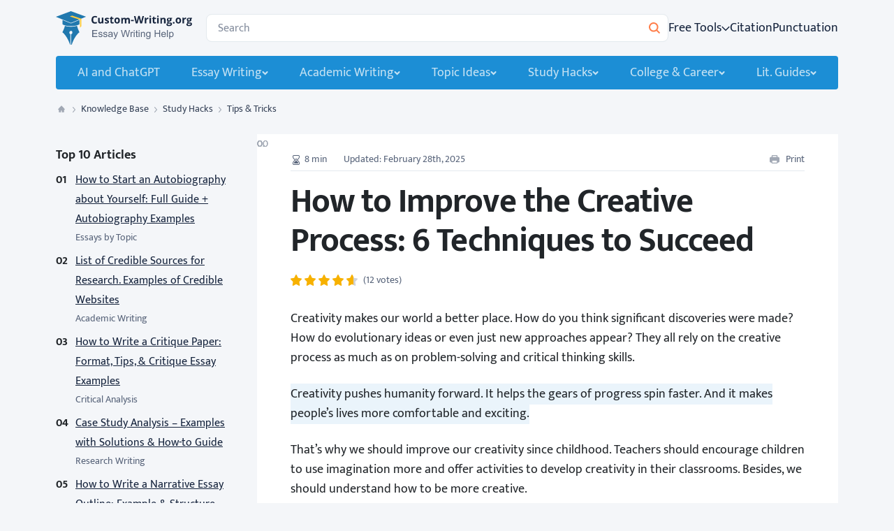

--- FILE ---
content_type: text/html; charset=utf-8
request_url: https://custom-writing.org/blog/how-to-be-creative
body_size: 46226
content:
<!DOCTYPE html>
<html class="no-js no-touch" lang="en-US">
<head prefix="og: http://ogp.me/ns# fb: http://ogp.me/ns#">
<meta charset="UTF-8">
<meta name="viewport" content="width=device-width, initial-scale=1">
<meta http-equiv="X-UA-Compatible" content="IE=edge">
<link rel="preload" href="https://custom-writing.org/blog/wp-content/themes/custom-writing.org/assets/css/main.css?ver=adec49d6" as="style">
<script>
dataLayer = [];
</script>
<!-- Google Tag Manager -->
<script>(function (w, d, s, l, i) { w[l] = w[l] || []; w[l].push({ 'gtm.start': new Date().getTime(), event: 'gtm.js' }); var f = d.getElementsByTagName(s)[0], j = d.createElement(s), dl = l != 'dataLayer' ? '&l=' + l : ''; j.async = true; j.src = 'https://www.googletagmanager.com/gtm.js?id=' + i + dl; f.parentNode.insertBefore(j, f); })(window, document, 'script', 'dataLayer', 'GTM-KMHX7J');
</script>
<!-- End Google Tag Manager -->
<link rel="icon" href="https://custom-writing.org/blog/favicons/favicon-30x30.svg" type="image/svg+xml">
<link rel="icon" type="image/png" href="https://custom-writing.org/blog/favicons/favicon-48x48.png">
<link rel="apple-touch-icon" href="https://custom-writing.org/blog/favicons/apple-touch-icon.png">
<link rel="manifest" href="https://custom-writing.org/blog/favicons/manifest.json">
<meta name="apple-mobile-web-app-capable" content="yes">
<meta name="apple-mobile-web-app-status-bar-style" content="black-translucent">
<meta name="mobile-web-app-capable" content="yes">
<meta name="msapplication-TileColor" content="#ffffff">
<meta name="msapplication-TileImage" content="https://custom-writing.org/blog/favicons/mstile-144x144.png">
<meta name="msapplication-config" content="https://custom-writing.org/blog/favicons/browserconfig.xml">
<meta name="theme-color" content="#3096d5">
<script>
try { if ( sessionStorage && sessionStorage.fontLoaded400 && sessionStorage.fontLoaded600 && sessionStorage.fontLoaded700 ) { document.documentElement.className += ' font-400-loaded font-600-loaded font-700-loaded'; }
} catch (error) { console.error('You have disabled access to the storage. The site may not function properly. Please enable access to the storage and reload the page. Thank you!'); }
</script>
<style>
@font-face { font-weight: 400 700; font-family: "MuktaCritical"; src: url([data-uri]); unicode-range: U+41-5A, U+61-7A, U+20; }
</style>
<title>How to Improve the Creative Process: 6 Techniques to Succeed</title>
<meta name='robots' content='max-image-preview:large' >
<!-- All In One SEO Pack Pro 3.7.1[13048,13142] -->
<!-- Debug String: 2JMJ7L5RSW0YVB/VLWAYKK/YBWK -->
<meta name="description"  content="Want to know 🎨 how to be creative? In this article, we share 6️⃣ excellent techniques for you. Improve creativity with our tips and examples." >
<link rel="canonical" href="https://custom-writing.org/blog/how-to-be-creative" >
<!-- All In One SEO Pack Pro -->
<script src="https://custom-writing.org/blog/wp-content/themes/custom-writing.org/libs/jquery/jquery-3.5.1.min.js?ver=3.5.1" id="jquery-js"></script>
<meta property="og:type" content="website" >
<meta property="og:title" content="How to Improve the Creative Process: 6 Techniques to Succeed" >
<meta property="og:description" content="Want to know 🎨 how to be creative? In this article, we share 6️⃣ excellent techniques for you. Improve creativity with our tips and examples." >
<meta property="og:url" content="https://custom-writing.org/blog/how-to-be-creative" >
<meta property="og:site_name" content="Custom-Writing.org" >
<meta property="og:image" content="https://custom-writing.org/blog/wp-content/uploads/2020/12/liquid-abstract-paint-texture-576x400.jpg" >
<meta property="og:image:type" content="image/jpeg" >
<meta property="og:image:width" content="576" >
<meta property="og:image:height" content="400" >
<meta property="og:image:alt" content="How to Improve the Creative Process: 6 Techniques to Succeed" >
<meta name="twitter:card" content="summary" >
<meta name="twitter:title" content="How to Improve the Creative Process: 6 Techniques to Succeed" >
<meta name="twitter:description" content="Want to know 🎨 how to be creative? In this article, we share 6️⃣ excellent techniques for you. Improve creativity with our tips and examples." >
<meta name="twitter:url" content="https://custom-writing.org/blog/how-to-be-creative" >
<meta name="twitter:image" content="https://custom-writing.org/blog/wp-content/uploads/2020/12/liquid-abstract-paint-texture-576x400.jpg" >
<style>*,:after,:before{box-sizing:border-box}html{font-family:sans-serif;line-height:1.15;-webkit-text-size-adjust:100%}article,aside,figure,header,main,nav{display:block}body{margin:0;font-family:-apple-system,BlinkMacSystemFont,Segoe UI,Roboto,Helvetica Neue,Arial,Noto Sans,Liberation Sans,sans-serif,Apple Color Emoji,Segoe UI Emoji,Segoe UI Symbol,Noto Color Emoji;font-size:1rem;font-weight:400;line-height:1.5;color:#212529;text-align:left;background-color:#fff}hr{box-sizing:content-box;height:0;overflow:visible}h1,h2,h3{margin-top:0;margin-bottom:.5rem}p{margin-top:0;margin-bottom:1.5rem}ol,ul{margin-bottom:1rem}ol,ul{margin-top:0}ul ul{margin-bottom:0}b{font-weight:bolder}a{color:#007bff;text-decoration:none;background-color:transparent}figure{margin:0 0 1rem}img{border-style:none}img,svg{vertical-align:middle}svg{overflow:hidden}label{display:inline-block;margin-bottom:.5rem}button{border-radius:0}button,input{margin:0;font-family:inherit;font-size:inherit;line-height:inherit}button,input{overflow:visible}button{text-transform:none}[type=button],[type=submit],button{-webkit-appearance:button}[type=button]::-moz-focus-inner,[type=submit]::-moz-focus-inner,button::-moz-focus-inner{padding:0;border-style:none}[type=search]{outline-offset:-2px;-webkit-appearance:none}[type=search]::-webkit-search-decoration{-webkit-appearance:none}::-webkit-file-upload-button{font:inherit;-webkit-appearance:button}.h3,h1,h2,h3{margin-bottom:.5rem;font-weight:500;line-height:1.2}h1{font-size:2.5rem}h2{font-size:2rem}.h3,h3{font-size:1.75rem}hr{margin-top:1rem;margin-bottom:1rem;border:0;border-top:1px solid rgba(0,0,0,.1)}.wp-block-image img{max-width:100%;height:auto}.container{width:100%;padding-right:1rem;padding-left:1rem;margin-right:auto;margin-left:auto}@media (min-width:576px){.container{max-width:540px}}@media (min-width:768px){.container{max-width:720px}}@media (min-width:992px){.container{max-width:924px}}@media (min-width:1200px){.container{max-width:1152px}}.row{display:flex;flex-wrap:wrap;margin-right:-1rem;margin-left:-1rem}.col-lg-3,.col-lg-9{position:relative;width:100%;padding-right:1rem;padding-left:1rem}.order-2{order:2}@media (min-width:992px){.col-lg-3{flex:0 0 25%;max-width:25%}.col-lg-9{flex:0 0 75%;max-width:75%}}.table{width:100%;margin-bottom:1rem;color:#212529}.table td,.table th{padding:.75rem;vertical-align:top;border-top:1px solid #e4eaee}.table thead th{vertical-align:bottom;border-bottom:2px solid #e4eaee}.table tbody+tbody{border-top:2px solid #e4eaee}.table-sm td,.table-sm th{padding:.3rem}.table,.table-bordered,.table-bordered td,.table-bordered th,.table td,.table th{border:1px solid #e4eaee}.table-bordered thead td,.table-bordered thead th,.table thead td,.table thead th{border-bottom-width:2px}.table-borderless tbody+tbody,.table-borderless td,.table-borderless th,.table-borderless thead th{border:0}.table-striped tbody tr:nth-of-type(2n),.table:not(.blooms-table) tbody tr:nth-of-type(2n){background-color:#f4f6f9}.table-hover tbody tr:hover{color:#212529;background-color:rgba(0,0,0,.075)}.table-primary,.table-primary>td,.table-primary>th{background-color:#b8daff}.table-primary tbody+tbody,.table-primary td,.table-primary th,.table-primary thead th{border-color:#7abaff}.table-hover .table-primary:hover,.table-hover .table-primary:hover>td,.table-hover .table-primary:hover>th{background-color:#9fcdff}.table-secondary,.table-secondary>td,.table-secondary>th{background-color:#d6d8db}.table-secondary tbody+tbody,.table-secondary td,.table-secondary th,.table-secondary thead th{border-color:#b3b7bb}.table-hover .table-secondary:hover,.table-hover .table-secondary:hover>td,.table-hover .table-secondary:hover>th{background-color:#c8cbcf}.table-success,.table-success>td,.table-success>th{background-color:#c3e6cb}.table-success tbody+tbody,.table-success td,.table-success th,.table-success thead th{border-color:#8fd19e}.table-hover .table-success:hover,.table-hover .table-success:hover>td,.table-hover .table-success:hover>th{background-color:#b1dfbb}.table-info,.table-info>td,.table-info>th{background-color:#bee5eb}.table-info tbody+tbody,.table-info td,.table-info th,.table-info thead th{border-color:#86cfda}.table-hover .table-info:hover,.table-hover .table-info:hover>td,.table-hover .table-info:hover>th{background-color:#abdde5}.table-warning,.table-warning>td,.table-warning>th{background-color:#ffeeba}.table-warning tbody+tbody,.table-warning td,.table-warning th,.table-warning thead th{border-color:#ffdf7e}.table-hover .table-warning:hover,.table-hover .table-warning:hover>td,.table-hover .table-warning:hover>th{background-color:#ffe8a1}.table-danger,.table-danger>td,.table-danger>th{background-color:#f5c6cb}.table-danger tbody+tbody,.table-danger td,.table-danger th,.table-danger thead th{border-color:#ed969e}.table-hover .table-danger:hover,.table-hover .table-danger:hover>td,.table-hover .table-danger:hover>th{background-color:#f1b0b7}.table-light,.table-light>td,.table-light>th{background-color:#fdfdfe}.table-light tbody+tbody,.table-light td,.table-light th,.table-light thead th{border-color:#fbfcfc}.table-hover .table-light:hover,.table-hover .table-light:hover>td,.table-hover .table-light:hover>th{background-color:#ececf6}.table-dark,.table-dark>td,.table-dark>th{background-color:#c6c8ca}.table-dark tbody+tbody,.table-dark td,.table-dark th,.table-dark thead th{border-color:#95999c}.table-hover .table-dark:hover,.table-hover .table-dark:hover>td,.table-hover .table-dark:hover>th{background-color:#b9bbbe}.table-active,.table-active>td,.table-active>th,.table-hover .table-active:hover,.table-hover .table-active:hover>td,.table-hover .table-active:hover>th{background-color:rgba(0,0,0,.075)}.table .thead-dark th{color:#fff;background-color:#343a40;border-color:#454d55}.table .thead-light th,.table thead th{color:#495057;background-color:#e9ecef;border-color:#e4eaee}.table-dark{color:#fff;background-color:#343a40}.table-dark td,.table-dark th,.table-dark thead th{border-color:#454d55}.table-dark.table,.table-dark.table-bordered{border:0}.table-dark.table-striped tbody tr:nth-of-type(2n),.table-dark.table:not(.blooms-table) tbody tr:nth-of-type(2n){background-color:hsla(0,0%,100%,.05)}.table-dark.table-hover tbody tr:hover{color:#fff;background-color:hsla(0,0%,100%,.075)}@media (max-width:575.98px){.table-responsive-sm{display:block;width:100%;overflow-x:auto;-webkit-overflow-scrolling:touch}.table-responsive-sm>.table,.table-responsive-sm>.table-bordered{border:0}}@media (max-width:767.98px){.table-responsive-md{display:block;width:100%;overflow-x:auto;-webkit-overflow-scrolling:touch}.table-responsive-md>.table,.table-responsive-md>.table-bordered{border:0}}@media (max-width:991.98px){.table-responsive-lg{display:block;width:100%;overflow-x:auto;-webkit-overflow-scrolling:touch}.table-responsive-lg>.table,.table-responsive-lg>.table-bordered{border:0}}@media (max-width:1199.98px){.table-responsive-xl{display:block;width:100%;overflow-x:auto;-webkit-overflow-scrolling:touch}.table-responsive-xl>.table,.table-responsive-xl>.table-bordered{border:0}}.table-responsive{display:block;width:100%;overflow-x:auto;-webkit-overflow-scrolling:touch}.table-responsive>.table,.table-responsive>.table-bordered{border:0}.header-search-form__input{display:block;width:100%;height:calc(1.5em + .75rem + 2px);padding:.375rem .75rem;font-size:1rem;font-weight:400;line-height:1.5;color:#495057;background-color:#fff;background-clip:padding-box;border:1px solid #ced4da;border-radius:.25rem}.header-search-form__input::-ms-expand{background-color:transparent;border:0}.header-search-form__input:-ms-input-placeholder{color:#6c757d;opacity:1}.btn{display:inline-block;font-weight:400;color:#212529;text-align:center;vertical-align:middle;background-color:transparent;border:1px solid transparent;padding:.375rem .75rem;font-size:1rem;line-height:1.5;border-radius:.25rem}.d-none{display:none!important}.d-flex{display:flex!important}@media (min-width:992px){.d-lg-none{display:none!important}.d-lg-block{display:block!important}}@media (min-width:1200px){.d-xl-none{display:none!important}}.flex-column{flex-direction:column!important}.position-absolute{position:absolute!important}.sr-only{position:absolute;width:1px;height:1px;padding:0;margin:-1px;overflow:hidden;clip:rect(0,0,0,0);white-space:nowrap;border:0}.w-100{width:100%!important}.h-100{height:100%!important}.table{margin-top:0!important}.mb-0,.table{margin-bottom:0!important}.my-2{margin-top:2rem!important}.my-2{margin-bottom:2rem!important}.ml-half{margin-left:.5rem!important}.pb-0{padding-bottom:0!important}.text-nowrap{white-space:nowrap!important}.text-capitalize{text-transform:capitalize!important}@keyframes radial-pulse{0%,30%{box-shadow:0 0 0 0 rgba(236,103,55,.4)}70%,to{box-shadow:0 0 0 15px rgba(236,103,55,0)}}@keyframes loading{0%{transform:rotate(0deg)}to{transform:rotate(1turn)}}:root{--white-default:#fff;--black-default:#000;--milk-100:#f9f7f3;--white-800:#f0f4fa;--black-800:#16243d;--gray-900:#282828;--gray-800:#58647a;--gray-700:#39455a;--gray-600:#858e9e;--gray-500:#a1a8b4;--gray-300:#cfd2d6;--gray-200:#e4eaee;--gray-150:#e5e8ec;--gray-100:#f3f4f6;--blue-800:#2078ae;--blue-700:#1a85c7;--blue-600:#1c8ed5;--blue-500:#36a9f0;--blue-400:#38a9f0;--blue-300:#c5e2f3;--blue-200:#d6eaf7;--blue-150:#eaf4fb;--blue-100:#f4f6f9;--blue-50:#f0f9ff;--green-700:#5e8d3d;--green-600:#94bd45;--green-300:#eff5e3;--green-250:#cceccf;--green-200:#dfebc7;--green-150:#e3f9e9;--yellow-700:#ffcb3d;--yellow-200:#fff2d1;--yellow-150:#ffefc5;--yellow-100:#fff7e2;--coral-700:#ec6737;--red-900:#f24818;--red-700:#fd4b19;--red-600:#ff7e4a;--red-400:#f36767;--red-150:#f9e0e0;--red-100:#f9f4f4;--pink-200:#fde0e0;--pink-100:#fff2f2;--violet-200:#e6e5fe;--violet-100:#f3f2ff;--turquoise-700:#15b5aa;--turquoise-150:#b9ede9;--turquoise-100:#dcf6f4;--blue-500-aplha-008:rgba(54,169,240,0.08);--ms-white-default:#fff;--ms-black-default:#16243c;--ms-black-1000:#000;--ms-gray-900:#3a465a;--ms-gray-800:#586479;--ms-gray-500:#a2a8b4;--ms-gray-300:#d0d3d7;--ms-gray-200:#e3e9ed;--ms-gray-150:#f3f4f6;--ms-gray-100:#f5f7fa;--ms-blue-900:#1c8dd4;--ms-blue-800:#2076ac;--ms-blue-600:#3095d5;--ms-blue-400:#38a9f0;--ms-blue-350:#c4e2f3;--ms-blue-300:#d4e9f7;--ms-blue-200:#eaf4fb;--ms-blue-50:#d7def4;--ms-black-default-alpha-06:rgba(22,36,60,0.6);--ms-blue-900-alpha-025:rgba(28,141,212,0.25);--font-family-default:Mukta,sans-serif;--font-weight-regular:400;--font-weight-semibold:600}.text-color-gray-800{color:#58647a}.text-color-red-600{color:#ff7e4a}html{font-size:8px}@media (min-width:576px){html{font-size:10px}}@media (min-width:768px){html{font-size:12px}}@media (min-width:992px){html{font-size:14px}}@media (min-width:1200px){html{font-size:16px}}.site{display:flex;flex-direction:column;min-height:100vh}.background-color-100vw{position:relative;z-index:0;background-color:var(--bg-color-100vw,transparent)}.background-color-100vw:after{position:absolute;top:0;left:50%;z-index:-1;width:100vw;height:100%;background-color:var(--bg-color-100vw,transparent);transform:translateX(-50%);content:""}.background-color-100vw-white-xs-only{--bg-color-100vw:var(--white-default)}@media (min-width:576px){.background-color-100vw-white-xs-only{--bg-color-100vw:transparent}}.container{padding-right:2.25rem;padding-left:2.25rem}.row:not(.no-gutters){margin-right:-2.25rem;margin-left:-2.25rem}.row:not(.no-gutters)>[class*=col-]{padding-right:2.25rem;padding-left:2.25rem}@media (min-width:576px){.container{padding-right:1rem;padding-left:1rem}.row:not(.no-gutters){margin-right:-1rem;margin-left:-1rem}.row:not(.no-gutters)>[class*=col-]{padding-right:1rem;padding-left:1rem}}.px-size-20{width:20px;height:20px}:root{--window-inner-height:100dvh}body{--font-weight-semibold:400;--font-weight-medium:500;--font-weight-bold:700;min-width:360px;overflow-x:hidden;font-weight:var(--font-weight-regular);font-family:sans-serif;background-color:#f4f6f9;-webkit-font-smoothing:antialiased;-moz-osx-font-smoothing:grayscale}@media (max-width:991.98px){body{font-size:16px;line-height:24px}}@media (max-width:991.98px)and (min-width:992px){body{line-height:28px}}@media (min-width:992px){body{font-size:18px;line-height:24px}}@media (min-width:992px)and (min-width:992px){body{line-height:28px}}html.font-critical-loaded body{font-family:MuktaCritical,sans-serif}html.font-400-loaded body{font-family:Mukta,sans-serif}html.font-600-loaded body{--font-weight-semibold:600}html.font-700-loaded body{--font-weight-bold:700}@font-face{font-weight:400;font-family:Mukta;font-style:normal;src:url(/blog/wp-content/themes/custom-writing.org/assets/fonts/mukta-v8-latin-regular-subset-7d7fbf5680181c2166c0878847855ccc.woff2) format("woff2"),url(/blog/wp-content/themes/custom-writing.org/assets/fonts/mukta-v8-latin-regular-subset.zopfli-a6e6c283feb991329d3591de6498dfd3.woff) format("woff");font-display:swap;unicode-range:U+0-bf,U+2c6-2215}@font-face{font-weight:600;font-family:Mukta;font-style:normal;src:url(/blog/wp-content/themes/custom-writing.org/assets/fonts/mukta-v8-latin-600-subset-7f3202ee7eb4aea4aa4a21a0d605a634.woff2) format("woff2"),url(/blog/wp-content/themes/custom-writing.org/assets/fonts/mukta-v8-latin-600-subset.zopfli-22f397e7fbf94d36e63321f5041a8fc6.woff) format("woff");font-display:swap;unicode-range:U+0-bf,U+2c6-2215}@font-face{font-weight:700;font-family:Mukta;font-style:normal;src:url(/blog/wp-content/themes/custom-writing.org/assets/fonts/mukta-v8-latin-700-subset-2e30c0dacff6467950622c0e543b5e25.woff2) format("woff2"),url(/blog/wp-content/themes/custom-writing.org/assets/fonts/mukta-v8-latin-700-subset.zopfli-85aa4ae9bbf76c91bb4c4236e25ff3e2.woff) format("woff");font-display:swap;unicode-range:U+0-bf,U+2c6-2215}a{color:#1c8ed5;text-decoration:underline;word-break:break-word}p{font-size:18px;line-height:24px;word-break:break-word}@media (min-width:992px){p{line-height:28px}}.p3{font-size:14px;line-height:24px}.p-d-bnr{font-size:19px;line-height:28px}@media (min-width:992px){.p-d-bnr{font-size:20px;line-height:32px}}.h3,h1,h2,h3{font-weight:var(--font-weight-bold);-webkit-font-smoothing:antialiased;-moz-osx-font-smoothing:grayscale}h1{margin-bottom:1rem;font-size:3rem;line-height:36px;letter-spacing:-.02em}@media (min-width:576px)and (max-width:767.98px){h1{line-height:35px}}@media (min-width:992px){h1{line-height:49px}}@media (min-width:1200px){h1{line-height:56px}}h2{margin-bottom:1rem;font-size:24px;line-height:32px;letter-spacing:-.02em}@media (min-width:576px){h2{line-height:35px}}@media (min-width:768px){h2{line-height:36px}}@media (min-width:1200px){h2{font-size:32px;line-height:40px}}.h3,h3{margin-bottom:1rem;font-size:20px;line-height:28px}@media (min-width:576px)and (max-width:767.98px){.h3,h3{line-height:25px}}@media (min-width:992px){.h3,h3{font-size:24px;line-height:32px}}.article__content p+h2,.article__content p+h3{margin-top:1.5rem}:where(.article__content) ol,:where(.article__content) ul{font-size:18px;line-height:24px;margin-bottom:0}@media (min-width:992px){:where(.article__content) ol,:where(.article__content) ul{line-height:28px}}:where(.article__content) ol>li,:where(.article__content) ul>li{margin-bottom:1rem}:where(.article__content) ol>li:last-child,:where(.article__content) ul>li:last-child{margin-bottom:0}:where(.article__content)>ol,:where(.article__content)>ul{margin:1rem 0 2rem;padding:0}:where(.article__content)>ol ol,:where(.article__content)>ol ul,:where(.article__content)>ul ol,:where(.article__content)>ul ul{margin:1rem 0 0}:where(.article__content) ol,:where(.article__content) ul{padding-left:0;list-style:none}:where(.article__content) ol li,:where(.article__content) ul li{position:relative;word-break:break-word}:where(.article__content) ol{counter-reset:item}:where(.article__content) ol>li:before{font-weight:var(--font-weight-regular);content:counter(item) " ";counter-increment:item}:where(.article__content)>ol>li{padding-left:var(--padding-left-ol,calc(32px + 1rem))}:where(.article__content)>ol>li:before{position:absolute;top:-3px;left:0;display:flex;align-items:center;justify-content:center;width:32px;height:32px;font-size:14px;line-height:1;white-space:nowrap;border:1px solid #cfd2d6;border-radius:50%}:where(.article__content) ul{--background-image-ul:url("data:image/svg+xml;charset=utf-8,%3Csvg xmlns='http://www.w3.org/2000/svg' width='24' height='24' fill='%231C8ED5' stroke='%231c8ed5'%3E%3Cpath d='M12.056 14.977c-.824 0-1.54-.292-2.146-.876A2.803 2.803 0 019 11.99c0-.824.303-1.528.91-2.113.607-.584 1.322-.876 2.146-.876.817 0 1.51.296 2.079.888a2.86 2.86 0 01.865 2.1c0 .84-.285 1.544-.854 2.113-.562.584-1.258.876-2.09.876z'/%3E%3C/svg%3E")}:where(.article__content) ul>li{padding-left:var(--padding-left-ul,calc(24px + .5rem))}:where(.article__content) ul>li:before{position:absolute;top:0;left:0;width:24px;height:24px;white-space:nowrap;background-image:var(--background-image-ul);background-repeat:no-repeat;background-position:50%;background-size:contain;content:""}:where(.article__content)>ol ul li:before,:where(.article__content)>ul ul li:before{background-image:url("data:image/svg+xml;charset=utf-8,%3Csvg xmlns='http://www.w3.org/2000/svg' width='24' height='24' fill='none' stroke='%231c8ed5'%3E%3Ccircle cx='12' cy='12' r='2.25' stroke-width='1.5'/%3E%3C/svg%3E")}:where(.article__content)>ol ol li:before,:where(.article__content)>ul ol li:before{background-image:none;border-color:transparent;content:counters(item,".") ". "}.list-with-emoji ol,.list-with-emoji ul{font-size:18px;line-height:24px;margin-bottom:0}@media (min-width:992px){.list-with-emoji ol,.list-with-emoji ul{line-height:28px}}.list-with-emoji ol>li,.list-with-emoji ul>li{margin-bottom:1rem}.list-with-emoji ol>li:last-child,.list-with-emoji ul>li:last-child{margin-bottom:0}.list-with-emoji>ol,.list-with-emoji>ul{margin:1rem 0 2rem;padding:0}.list-with-emoji>ol ol,.list-with-emoji>ol ul,.list-with-emoji>ul ol,.list-with-emoji>ul ul{margin:1rem 0 0}.list-with-emoji ul{padding-left:0;list-style:none;--background-image-ul:none}.list-with-emoji ul>li:before{top:0;text-align:left;content:var(--content-ul)}.list-with-emoji ul>li ul>li:before{content:var(--content-ul-ul)}img{display:block;max-width:100%;margin:auto}.wp-block-image{margin:1.5rem 0}.wp-block-image img{display:block}.fill-none{fill:none}.stroke-current{stroke:currentColor}.fill-current{fill:currentColor}.wp-block-table{margin:2rem 0}.table{font-size:16px;line-height:24px}@media (min-width:992px){.table{line-height:28px}}@media (max-width:767.98px){.table.table-big{min-width:200vmin}}.table ol,.table ul{font-size:16px;line-height:24px;margin-top:.5rem}@media (min-width:992px){.table ol,.table ul{line-height:28px}}.table thead td,.table thead th{margin-bottom:1rem;font-size:18px;line-height:25px;background-color:#f4f6f9;border-color:#e4eaee;border-bottom-width:2px}@media (min-width:768px){.table thead td,.table thead th{line-height:24px}}@media (min-width:992px)and (max-width:1199.98px){.table thead td,.table thead th{line-height:28px}}@media (min-width:576px)and (max-width:1199.98px){.table thead td,.table thead th{padding:1rem}}@media (max-width:575.98px){.table thead td,.table thead th{padding-top:1.5rem;padding-bottom:1.5rem}}@media (max-width:575.98px){.table tbody td{padding:1.5rem 1rem}}.table tbody td.th{font-weight:var(--font-weight-bold);background-color:#d6eaf7}.table tbody td[align=left],.table tbody th[align=left],.table tbody tr[align=left],.table thead td[align=left],.table thead th[align=left],.table thead tr[align=left]{text-align:left}.table tbody td[align=center],.table tbody th[align=center],.table tbody tr[align=center],.table thead td[align=center],.table thead th[align=center],.table thead tr[align=center]{text-align:center}.table tbody td[align=right],.table tbody th[align=right],.table tbody tr[align=right],.table thead td[align=right],.table thead th[align=right],.table thead tr[align=right]{text-align:right}.table tbody td,.table tbody th,.table thead td,.table thead th{min-width:50px;max-width:90vw;padding:.75rem 1rem;vertical-align:top;word-break:normal}.table tbody td[data-align=top],.table tbody td[valign=top],.table tbody th[data-align=top],.table tbody th[valign=top],.table thead td[data-align=top],.table thead td[valign=top],.table thead th[data-align=top],.table thead th[valign=top]{vertical-align:top}.table tbody td[data-align=center],.table tbody td[valign=middle],.table tbody th[data-align=center],.table tbody th[valign=middle],.table thead td[data-align=center],.table thead td[valign=middle],.table thead th[data-align=center],.table thead th[valign=middle]{vertical-align:middle}.table tbody td[valign=bottom],.table tbody th[valign=bottom],.table thead td[valign=bottom],.table thead th[valign=bottom]{vertical-align:bottom}.table tbody tr[valign=top] td,.table tbody tr[valign=top] th,.table thead tr[valign=top] td,.table thead tr[valign=top] th{vertical-align:top}.table tbody tr[valign=middle] td,.table tbody tr[valign=middle] th,.table thead tr[valign=middle] td,.table thead tr[valign=middle] th{vertical-align:middle}.table tbody tr[valign=bottom] td,.table tbody tr[valign=bottom] th,.table thead tr[valign=bottom] td,.table thead tr[valign=bottom] th{vertical-align:bottom}.webkit-scrollbars ::-webkit-scrollbar{width:4px;height:4px}.webkit-scrollbars ::-webkit-scrollbar-corner{background:transparent}.webkit-scrollbars ::-webkit-scrollbar-button{width:0;height:0}.webkit-scrollbars ::-webkit-scrollbar-track{background:rgba(28,142,213,.05);border:0;border-radius:4px}.webkit-scrollbars ::-webkit-scrollbar-thumb{background:rgba(28,142,213,.8);border:0;border-radius:4px}.desktop-nav-menu__link,.dmm-dropdown-list__link,.header-search-form__input-clear{outline:2px solid transparent;outline-offset:2px}.btn{font-weight:var(--font-weight-semibold);font-size:16px;line-height:25px;padding:12px 32px;color:#fff;text-decoration:none;background-color:#1c8ed5;border:0;border-radius:4px;box-shadow:none}@media (min-width:576px){.btn{font-weight:var(--font-weight-bold)}}@media (min-width:768px){.btn{line-height:24px}}@media (min-width:992px)and (max-width:1199.98px){.btn{line-height:21px}}.btn>span:not(.btn__content){display:flex;align-items:center;justify-content:center}.btn--sm{font-weight:var(--font-weight-bold);font-size:14px;line-height:24px}.btn--sm.btn--outline{padding:5px 23px}.btn--small{padding:8px 24px}.btn--outline{color:var(--blue-600);background-color:transparent;border:1px solid var(--blue-600)}.btn--orange{color:#fff;background-color:#ff7e4a}.btn__content{display:inline-grid;grid-auto-flow:column;gap:var(--gap-btn-content,4px);align-items:center;margin:auto}.btn__icon{display:flex;align-items:center}.breadcrumbs{font-size:14px;line-height:24px;position:relative;color:#a1a8b4}.breadcrumbs a{color:#39455a;text-decoration:none}.breadcrumbs .main{position:relative;top:-1px;display:inline-block;width:16px;height:16px;vertical-align:middle;background-image:url("data:image/svg+xml;charset=utf-8,%3Csvg xmlns='http://www.w3.org/2000/svg' viewBox='0 0 20 20' fill='%23a1a8b4'%3E%3Cpath d='M15.752 9.902l-5.453-5.77A.423.423 0 0010 4a.402.402 0 00-.299.131L4.25 9.901a.926.926 0 00-.249.636c0 .495.38.897.847.897h.575v4.117c0 .248.189.449.423.449h3.308v-3.14h1.483V16h3.52c.234 0 .423-.2.423-.449v-4.117h.574a.82.82 0 00.6-.264.936.936 0 00-.001-1.268z'/%3E%3C/svg%3E")}.breadcrumbs .main,.breadcrumbs .main:before{background-repeat:no-repeat;background-position:50%;background-size:contain}.breadcrumbs .main:before{position:absolute;top:0;left:0;width:100%;height:100%;background-image:url("data:image/svg+xml;charset=utf-8,%3Csvg xmlns='http://www.w3.org/2000/svg' viewBox='0 0 20 20' fill='%232078ae'%3E%3Cpath d='M15.752 9.902l-5.453-5.77A.423.423 0 0010 4a.402.402 0 00-.299.131L4.25 9.901a.926.926 0 00-.249.636c0 .495.38.897.847.897h.575v4.117c0 .248.189.449.423.449h3.308v-3.14h1.483V16h3.52c.234 0 .423-.2.423-.449v-4.117h.574a.82.82 0 00.6-.264.936.936 0 00-.001-1.268z'/%3E%3C/svg%3E");opacity:0;content:""}.breadcrumb-separator{display:inline-block;width:20px;height:20px;vertical-align:middle;background-image:url("data:image/svg+xml;charset=utf-8,%3Csvg xmlns='http://www.w3.org/2000/svg' width='20' height='20' fill='%23a1a8b4'%3E%3Cpath fill-rule='evenodd' d='M8.146 13.833a.457.457 0 00.708 0l3-3.429a.63.63 0 000-.808l-3-3.429a.457.457 0 00-.708 0 .63.63 0 000 .808L10.793 10l-2.647 3.024a.63.63 0 000 .809z' clip-rule='evenodd'/%3E%3C/svg%3E");background-repeat:no-repeat;background-position:50%;background-size:contain}.header-search-form{position:relative;width:100%;min-width:260px}.header-search-form__input{font-size:16px;line-height:24px;height:40px;padding:0 68px 0 16px;color:#39455a;background-color:#fff;border:1px solid #e4eaee;border-radius:8px}.header-search-form__input::-webkit-input-placeholder{color:#858e9e;opacity:1}.header-search-form__input::-moz-placeholder{color:#858e9e;opacity:1}.header-search-form__input::-ms-input-placeholder{color:#858e9e;opacity:1}@media (min-width:992px){.header-search-form__input{line-height:28px}}.header-search-form__input::-webkit-search-cancel-button{display:none}.header-search-form__submit{position:absolute;top:50%;right:0;display:flex;align-items:center;justify-content:center;width:40px;height:100%;padding:0;color:#ff7e4a;font:inherit;background-color:transparent;border:0;transform:translateY(-50%)}.header-search-form__input-clear{position:absolute;top:50%;right:40px;display:flex;align-items:center;justify-content:center;width:24px;height:100%;margin:0;padding:0;color:#a1a8b4;background-color:transparent;border:0;box-shadow:none;transform:translateY(-50%)}@media (max-width:767.98px){.desktop-menu .header-search-form{display:none}}.desktop-menu{display:flex;align-items:center;justify-content:flex-end;height:100%}@media (min-width:1200px){.desktop-menu{gap:24px;width:100%}}.dmm-dropdown__footer-btn{padding:8px 24px;font-weight:var(--font-weight-bold);font-size:16px;line-height:24px}.desktop-nav-menu{display:none}@media (min-width:1200px){.desktop-nav-menu{display:flex}}.desktop-nav-menu__list{display:flex;gap:24px;margin:0;padding:0}.desktop-nav-menu__item{position:relative;display:flex;flex-direction:row;align-items:center;font-size:18px;line-height:28px}.desktop-nav-menu__link{display:flex;gap:4px;align-items:center;padding:0;color:var(--black-800);font-weight:400;white-space:nowrap;background-color:transparent;border:none;text-decoration-line:none}.dmm-dropdown-btn svg{width:12px;height:12px;margin-top:2px}.mm-toggle{display:flex;align-items:center;justify-content:center;width:40px;height:40px;margin-left:auto;padding:0;color:var(--red-600);line-height:1;background-color:var(--white-default);border:1px solid var(--gray-300);border-radius:4px}@media (min-width:1200px){.mm-toggle{display:none}}.mm-toggle__icon-close svg,.mm-toggle__icon-menu svg{width:16px;height:16px}.mm-toggle:not(.open) .mm-toggle__icon-close{display:none}.site-header .header{width:100%;height:var(--header-height);padding:0;background-color:transparent}.site-header .header__grid{display:grid;grid-template-columns:auto 1fr 40px;gap:12px;align-items:center;height:var(--header-height)}@media (min-width:1200px){.site-header .header__grid{grid-template-columns:auto 1fr;gap:20px}}.site-header .header__grid-item{display:flex;align-items:center;height:100%}.site-header .header__grid-item--hamburger,.site-header .header__grid-item--logo{z-index:10}.site-header .header__grid-item--hamburger{margin-left:auto}@media (min-width:1200px){.site-header .header__grid-item--hamburger{display:none}}.site-header .header__grid-item--elements{justify-content:flex-end}.site-header .header__logo-pic{display:flex;flex-shrink:0;width:162px;height:40px;background-image:url(/blog/wp-content/themes/custom-writing.org/assets/images/logo-f3b29850a053ae2c2b666385b4cd583b.svg);background-repeat:no-repeat;background-size:contain}@media (min-width:576px){.site-header .header__logo-pic{width:195px;height:48px}}.dmm-dropdown-list{display:flex;flex-direction:column;gap:6px}.dmm-dropdown-list__title{padding:4px 8px;color:var(--black-default);font-weight:var(--font-weight-bold);text-transform:uppercase;background-color:var(--gray-100);border-radius:8px}.dmm-dropdown-list__items{display:flex;flex-direction:column}.dmm-dropdown-list__truncate-link-text{max-width:var(--dmm-dropdown-list-link-text-max-w,280px);overflow:hidden;white-space:nowrap;text-overflow:ellipsis}.dmm-dropdown-list__link{display:flex;gap:8px;align-items:center;padding:6px 12px 5px 8px;color:var(--black-800);font-weight:var(--font-weight-regular);text-decoration:none;border-radius:8px}.dmm-dropdown{--dmm-dropdown-min-width:150px;--dmm-dropdown-max-width:265px;--dmm-dropdown-footer-height:0px;position:absolute;top:100%;left:-20px;display:none;min-width:var(--dmm-dropdown-min-width);max-width:var(--dmm-dropdown-max-width);margin-top:12px;font-size:16px;line-height:24px;background-color:var(--white-default);border-radius:8px;box-shadow:0 0 2px rgba(123,162,182,.22),0 5px 8px rgba(93,150,179,.1)}.dmm-dropdown--wide{--dmm-dropdown-max-width:675px;top:calc(100% - var(--header-height)/4 + 4px);right:50%;left:auto;width:var(--dmm-dropdown-max-width);margin-top:0;margin-right:auto;margin-left:auto;transform:translateX(calc(576px - 1rem))}.dmm-dropdown--services{transform:translateX(calc(576px - 1rem - 7%))}.dmm-dropdown__body{display:grid;min-height:96px;max-height:calc(100dvh - var(--header-height) - var(--dmm-dropdown-footer-height, 0px) - var(--h-cookie-popup, 0px) - var(--wp-admin--admin-bar--height, 0px))}.dmm-dropdown__body--col-2{grid-template-columns:repeat(2,1fr);align-items:flex-start;padding:8px 24px;overflow-y:auto;column-gap:12px;row-gap:24px}.dmm-dropdown__footer{display:flex;flex-direction:column}.dmm-dropdown__footer{justify-content:center;height:var(--dmm-dropdown-footer-height);margin-top:auto;overflow:hidden;text-align:center;border-top:1px solid var(--blue-100)}.dmm-dropdown__footer-grid{text-align:center}:root{--header-z-index:200;--header-height:60px;--header-service-links-height:80px}@media (min-width:576px){:root{--header-height:80px}}.site-header{position:relative}.mobile-menu{--header-grid-item-gap:8px;position:fixed;top:var(--header-height);right:0;left:0;z-index:5;display:none;flex-direction:column;gap:var(--header-grid-item-gap);align-items:flex-start;height:calc(var(--window-inner-height) - var(--header-height) - 16px);margin-right:auto;margin-left:auto;padding:16px 0 calc(var(--header-service-links-height) + 8px);overflow:auto}@media (max-width:767.98px){.mobile-menu{height:calc(var(--window-inner-height) - var(--header-height) - 12px);padding-top:12px}}.mobile-nav-menu{display:flex;align-items:center;width:100%;margin:0 auto}.mobile-nav-menu__list{display:flex;flex-direction:column;gap:4px;align-items:stretch;width:100%;max-width:calc(100% - 36px);margin:0 auto;padding:0}@media (min-width:576px)and (max-width:767.98px){.mobile-nav-menu__list{width:calc(540px - 2rem)}}@media (min-width:768px){.mobile-nav-menu__list{width:calc(720px - 2rem)}}.mobile-nav-menu__item{display:flex;flex-direction:column;font-size:16px;line-height:24px}.mobile-nav-menu__link{display:flex;gap:8px;align-items:center;width:100%;min-height:34px;padding:5px 12px 5px 8px;overflow:hidden;color:var(--gray-700);font-weight:var(--font-weight-medium);white-space:nowrap;background-color:var(--white-default);border:0;border-radius:8px}.mobile-nav-menu__link{text-decoration-line:none}.mobile-nav-menu__link--category{color:var(--blue-800)}.mobile-nav-menu__link svg{width:12px;height:12px;margin-left:auto;transform:rotate(-90deg);fill:none;stroke:currentColor}.mmm-dropdown{display:none}.mmm-dropdown__body{display:flex;flex-direction:column;gap:16px}.mmm-dropdown__footer{position:fixed;right:0;bottom:0;left:0;z-index:15;width:100%;height:var(--header-service-links-height);margin-right:auto;margin-left:auto;padding:12px 18px;background-color:var(--white-default);box-shadow:0 4px 20px 0 rgba(7,89,133,.08);transform:translateZ(0)}@media (min-width:576px){.mmm-dropdown__footer{padding-right:1rem;padding-left:1rem}}.mmm-dropdown__footer-grid{margin-right:auto;margin-left:auto}@media (min-width:576px)and (max-width:767.98px){.mmm-dropdown__footer-grid{width:calc(540px - 2rem)}}@media (min-width:768px){.mmm-dropdown__footer-grid{width:calc(720px - 2rem)}}.mmm-dropdown__footer-btn{width:100%;padding:10px 24px;font-weight:var(--font-weight-bold);font-size:18px;line-height:28px}.mmm-dropdown-list{display:flex;flex-direction:column;gap:4px}.mmm-dropdown-list__title{padding:12px 8px 4px;color:var(--gray-700);font-weight:var(--font-weight-bold);font-size:18px;line-height:28px}.mmm-dropdown-list__title:first-child{padding-top:0}.mmm-dropdown-list__items{display:flex;flex-direction:column;gap:4px}.mmm-dropdown-list__link{display:flex;gap:8px;align-items:center;width:100%;min-height:34px;padding:5px 12px 5px 8px;overflow:hidden;color:var(--gray-700);font-weight:var(--font-weight-medium);white-space:nowrap;background-color:var(--white-default);border-radius:8px}.mmm-dropdown-list__link{text-decoration-line:none}.header__grid-item--elements:before{position:absolute;inset:0;z-index:-1;display:none;width:100%;height:100%;background-color:var(--white-default);content:""}.header__grid-item--elements:after{position:absolute;inset:var(--header-height) 0 0 0;z-index:-1;display:none;width:100%;height:calc(var(--window-inner-height) - var(--header-height));background-color:var(--gray-100);content:""}.sub-header{margin-bottom:1.5rem}.sub-header__middle{display:none}@media (min-width:1200px){.sub-header__middle{display:block}}@media (max-width:1199.98px){.sub-header__bottom{padding-top:1rem;border-top:1px solid #e4eaee}}@media (min-width:1200px){.sub-header__bottom{margin-top:1rem}}.sub-header .main-menu-child{position:absolute;top:100%;left:50%;z-index:10;display:none;min-width:173px;transform:translateX(-50%)}.sub-header .main-menu-child__list{list-style:none;min-height:110px;max-height:336px;margin-bottom:0;padding:8px 12px 16px;overflow-y:auto;background-color:#fff;border-radius:8px;box-shadow:0 0 2px rgba(123,162,182,.22),0 5px 8px rgba(93,150,179,.1)}.sub-header .main-menu-child__link{font-size:14px;line-height:24px;display:flex;gap:8px;align-items:center;padding:4px 8px;color:#39455a;white-space:nowrap;text-decoration:none;border-radius:8px}.sub-header .main-menu{padding:10px calc(39px - .5rem);background-color:#1c8ed5;border-radius:4px}.sub-header .main-menu__list{padding-left:0;list-style:none;display:grid;grid-template-columns:repeat(7,auto);gap:1rem;justify-content:space-between;margin-bottom:0}.sub-header .main-menu__item--has-child{position:relative}.sub-header .main-menu__link{font-size:16px;line-height:24px;display:flex;gap:8px;align-items:center;color:#c5e2f3;font-weight:var(--font-weight-medium);white-space:nowrap;text-decoration:none;outline:none}@media (min-width:992px){.sub-header .main-menu__link{line-height:28px;font-size:14px;line-height:24px}}@media (min-width:1200px){.sub-header .main-menu__link{font-size:18px;line-height:24px}}@media (min-width:1200px)and (min-width:992px){.sub-header .main-menu__link{line-height:28px}}.content{position:relative;padding:3rem 0 4rem;background-color:#fff}@media (min-width:576px){.content--single{padding-top:1.5rem;padding-right:3rem;padding-left:3rem}}.sidebar{position:relative}.sidebar-widget:first-child{margin-top:1rem}.footer__btn-view-all--tools{display:flex}@media (min-width:768px){.footer__btn-view-all--tools{display:none}}.comment-cancel-reply-link{position:relative;display:flex;align-items:center}.comment-cancel-reply-link{font-size:14px;line-height:24px;color:#58647a;text-decoration:none}.comment-reply-title{position:absolute;top:0;right:0;z-index:5}.comment-reply-title:before{position:absolute;top:50%;left:0;width:100%;height:120%;background-color:#fff;transform:translateY(-50%);content:""}.comments .icon-loading{padding:2px}.post-ratings{font-size:14px;line-height:24px;display:inline-flex;align-items:center;width:100%;margin:0;color:#58647a}.post-ratings img{display:inline-block;width:16px;height:16px;margin:0 4px 0 0}.post-ratings span{margin-left:4px}.post-ratings-loading{display:none}.post-ratings-dummy{height:28.67px;background-image:url(/blog/wp-content/themes/custom-writing.org/assets/images/stars-cad93046bacc4af444e37793e905110e.svg);background-repeat:no-repeat;background-position:left 4px;background-size:96px 16px}.share-buttons{padding-left:0;list-style:none;display:flex;align-items:center;justify-content:center;margin-bottom:0}@media (min-width:1250px){.share-buttons:not(.share-buttons--quiz){flex-direction:column}.share-buttons:not(.share-buttons--quiz):not(.active){display:none;opacity:0}}.share-button:not(.share-button--quiz)+.share-button{margin-left:1rem}@media (min-width:1250px){.share-button:not(.share-button--quiz)+.share-button{margin-top:.5rem;margin-left:0}}.share-button__link{display:flex;align-items:center;justify-content:center;width:32px;height:32px;color:#2078ae;background-color:#d6eaf7;border:1px solid #d6eaf7;border-radius:50%}:root{--cookie-bc-color:#d6eaf7;--cookie-bc-alpha-color:rgba(214,234,247,0.93);--cookie-text-color:#39455a;--cookie-link-color:#39455a;--cookie-link-hover-color:#2078ae;--cookie-btn-text-color:#58647a;--cookie-btn-text-hover-color:#2078ae;--cookie-btn-border-color:#58647a;--cookie-btn-border-hover-color:#2078ae}.cookie-popup{position:fixed;bottom:0;left:0;z-index:301;width:100%;color:var(--cookie-text-color,var(--gray-900));background-color:var(--cookie-bc-alpha-color,rgba(214,234,247,.93));opacity:1}.cookie-popup__wrapper{display:flex;align-items:center;justify-content:space-between;padding:8px 18px 12px}@media (min-width:576px){.cookie-popup__wrapper{justify-content:center;padding:8px 0}}.cookie-popup__image{margin-right:8px}@media (max-width:575.98px){.cookie-popup__image{display:none}}.cookie-popup__link{color:var(--cookie-link-color,var(--gray-900));white-space:nowrap;text-decoration:underline;text-underline-offset:4px}.cookie-popup__button{min-width:89px;height:41px;margin-left:16px;padding:0;color:var(--cookie-btn-text-color,var(--gray-900));font-weight:700;font-size:14px;background-color:transparent;box-shadow:inset 0 0 0 1px var(--cookie-btn-border-color)}.print-link{font-size:14px;line-height:24px;display:flex;align-items:center;color:currentColor;text-decoration:none}.print-link__icon{margin-right:8px;color:#a1a8b4}.posted-date{font-size:16px;line-height:24px;color:#a1a8b4}@media (min-width:992px){.posted-date{line-height:28px}}.article__title{margin-bottom:1rem;font-size:3rem;line-height:36px;letter-spacing:-.02em}@media (min-width:576px)and (max-width:767.98px){.article__title{line-height:35px}}@media (min-width:992px){.article__title{line-height:49px}}@media (min-width:1200px){.article__title{line-height:56px}}.article__meta{font-size:14px;line-height:24px;display:flex;align-items:center;justify-content:space-between;margin-bottom:1rem;padding-bottom:4px;color:#58647a;border-bottom:1px solid #e4eaee}@media (max-width:575.98px){.article__meta{font-size:12px;line-height:25px}}@media (max-width:575.98px)and (min-width:768px)and (max-width:991.98px){.article__meta{line-height:12px}}@media (max-width:575.98px)and (min-width:992px)and (max-width:1199.98px){.article__meta{line-height:14px}}@media (max-width:575.98px)and (min-width:1200px){.article__meta{line-height:16px}}.article__meta-item{display:flex;align-items:center}.article__meta-icon{margin-right:1px;color:#58647a}.article__meta .posted-date{font-size:14px;line-height:24px;color:#58647a}@media (max-width:575.98px){.article__meta .posted-date{font-size:12px;line-height:25px}}@media (max-width:575.98px)and (min-width:768px)and (max-width:991.98px){.article__meta .posted-date{line-height:12px}}@media (max-width:575.98px)and (min-width:992px)and (max-width:1199.98px){.article__meta .posted-date{line-height:14px}}@media (max-width:575.98px)and (min-width:1200px){.article__meta .posted-date{line-height:16px}}.article__reading-time{margin-right:1.5rem}.article__rating{margin:1rem 0 1.5rem}.article__rating .post-ratings-loading{display:none!important}.article__share-buttons{margin:2rem 0}@media (min-width:1250px){.article__share-buttons{position:absolute;top:0;right:calc(-32px + -1rem);height:95%;margin-top:0}.article__share-buttons .share-buttons{position:sticky;top:6rem}}.d-bnr{position:relative;padding:16px 24px;overflow:hidden;font-size:19px;background-color:var(--white-default);border-radius:8px;box-shadow:0 0 0 2px var(--blue-300)}@media (min-width:768px){.d-bnr{padding:16px 22px 16px 14px}}@media (min-width:992px){.d-bnr{font-size:20px}}.d-bnr--bg:before{position:absolute;top:-32%;left:-35%;display:inline-flex;width:420px;height:240px;background:url(/blog/wp-content/themes/custom-writing.org/assets/images/d-bnr-bg-4b5b51b0c63e15671dbcf1fd83aff37f.svg);background-repeat:no-repeat;background-size:contain;content:""}@media (max-width:1199.98px){.d-bnr--bg:before{top:-28%;left:-47%}}.d-bnr--sidebar{padding:16px 8px 24px}.d-bnr__wrap{position:relative;z-index:2;display:grid;gap:8px;align-items:center}@media (max-width:767.98px){.d-bnr__wrap{justify-items:center;text-align:center}}.d-bnr__icon{display:inline-flex;width:72px;height:64px;font-size:0;background-repeat:no-repeat;background-position:50%;background-size:contain}.d-bnr__icon--arrow-clock{position:relative;top:-2px;left:-4px;flex-shrink:0;width:68px;height:68px;background-image:url(/blog/wp-content/themes/custom-writing.org/assets/images/clock-w68-a32f41132e00c96d07060dfca6158eac.webp)}.d-bnr__text{padding-bottom:8px;line-height:1.5}@media (min-width:768px){.d-bnr__text{padding-right:8px;padding-bottom:0}}.d-bnr--sidebar .d-bnr__text{padding-right:0;padding-bottom:8px;text-align:center}.d-bnr__btn{width:208px;height:46px;padding-right:0;padding-left:0;font-weight:var(--font-weight-bold);font-size:19px;background-color:var(--red-600)}.d-bnr--sidebar .d-bnr__btn{width:100%;max-width:184px;margin-inline:auto}@media (max-width:1199.98px){.d-bnr--sidebar .d-bnr__btn{max-width:149px}}.d-bnr__header{display:flex;align-items:center}.d-bnr__title{font-weight:var(--font-weight-bold);text-align:left}.cbn-essay{display:flex;flex-direction:column;gap:16px;align-items:center;padding:16px 24px 24px;border-radius:8px;box-shadow:0 0 0 2px var(--blue-300)}@media (min-width:576px){.cbn-essay{padding:16px 48px 24px}}@media (min-width:768px){.cbn-essay{flex-direction:row;gap:24px;padding:16px 48px}}@media (min-width:992px){.cbn-essay{gap:16px;padding:16px 24px}}.cbn-essay__content{display:flex;gap:24px;align-items:center}.cbn-essay__icon{flex-shrink:0;width:56px;height:66px;background-image:url(/blog/wp-content/themes/custom-writing.org/assets/images/cbn-essay-w56-de0778a47c94583a1a1a38fdb03390bd.svg);background-repeat:no-repeat;background-position:50%;background-size:contain}.cbn-essay__text{max-width:304px;font-size:19px;line-height:28px}@media (min-width:1200px){.cbn-essay__text{max-width:none}}.cbn-essay__accent{font-size:22px;line-height:32px}@media (min-width:992px){.cbn-essay__accent{font-size:19px;line-height:28px}}.cbn-essay__btn{flex-shrink:0;width:208px;height:46px;padding:12px 0;font-weight:var(--font-weight-bold);font-size:19px;animation:radial-pulse 1.5s infinite}.cbn-hour__title{color:var(--red-700);font-weight:var(--font-weight-bold);font-size:22px;line-height:32px}.toc{max-width:100%;margin:1.5rem 0}.toc__header{position:relative;display:flex;align-items:center;justify-content:center;margin-bottom:2px;padding:12px 56px;background-color:#f4f6f9;border-radius:4px}.toc__header:after{font-size:14px;line-height:24px;position:absolute;top:50%;right:24px;color:#1c8ed5;font-weight:var(--font-weight-bold);text-decoration:underline;transform:translateY(-50%);content:attr(data-visible)}@media (max-width:575.98px){.toc__header:after{right:12px}}.toc__bookmark-icon{margin-right:7px;color:#1c8ed5}.toc__title{font-size:18px;line-height:25px;margin-bottom:0;font-weight:var(--font-weight-bold)}@media (min-width:768px){.toc__title{line-height:24px}}@media (min-width:992px)and (max-width:1199.98px){.toc__title{line-height:28px}}.toc__body{background-color:#f4f6f9;border-radius:4px}.toc__body--big .toc__more{display:block}.toc__body:not(.toc__body--open).toc__body--big .toc__root-ol{height:200px}.toc__body:not(.toc__body--open).toc__body--big .toc__more:after{visibility:visible;opacity:1}.toc__body:not(.toc__body--open).toc__body--big .toc__more:before{content:attr(data-all)}.toc__body.toc__body--open .toc__more svg{transform:rotate(-180deg)}.toc__content{padding:16px 16px 12px}@media (min-width:576px){.toc__content{padding:1rem 1.5rem}}.toc ol{padding-left:0;list-style:none;margin-bottom:0}.toc ol>li{margin-bottom:.5rem}.toc ol>li:before{content:counter(item,decimal-leading-zero) ""}.toc ol li{font-size:16px;line-height:24px;padding-left:32px}@media (min-width:992px){.toc ol li{line-height:28px}}.toc ol li:before{font-size:14px;line-height:24px;position:absolute;left:0;color:#a1a8b4;font-weight:var(--font-weight-regular)}@media (min-width:992px){.toc ol li:before{top:2px}}.toc ol li a{color:#39455a;text-decoration:none}.toc ol li a:active{color:#1c8ed5;text-decoration:none}.toc ol li a:active:before{opacity:1}.toc ol ol{margin-top:.5rem}.toc ol ol li:before{content:counters(item,".") ". "}.toc__more{display:none}.toc__more{position:relative;padding:.5rem 1rem 1rem;color:#1c8ed5;text-align:center}.toc__more:after{position:absolute;top:-68px;left:0;z-index:10;display:block;width:100%;height:68px;background:linear-gradient(180deg,hsla(0,0%,100%,.1),rgba(244,246,249,0) .01%,rgba(244,246,249,.564407) 35.94%,#f4f6f9 94.12%);visibility:hidden;opacity:0;content:""}.toc__more:before{font-size:14px;line-height:24px;font-weight:var(--font-weight-bold);content:attr(data-less)}.toc__root-ol{overflow:hidden}.custom-list-arrow-bullet{margin:1rem 0 2rem}.custom-list-arrow-bullet ul li:before{display:block;width:24px;height:24px;background-image:url("data:image/svg+xml;charset=utf-8,%3Csvg xmlns='http://www.w3.org/2000/svg' width='24' height='24' fill='none' stroke='%231c8ed5'%3E%3Cpath stroke-linecap='round' stroke-linejoin='round' stroke-width='2' d='M13.027 9l3.035 3.037-3.035 3.038M8 12.037h8.062'/%3E%3C/svg%3E");background-repeat:no-repeat;background-position:50%;background-size:contain;content:""}.table-blooms{margin:2rem 0}.icon-loading{animation:loading 2s ease infinite}:root{--font-weight-bold:700;--z-index-chatbot:300;--c-button-close-chatbot:var(--ms-blue-600);--c-button-close-hover-chatbot:var(--ms-white-default);--border-width-chatbot-avatar:2px;--c-border-avatar-chatbot:var(--ms-white-default);--c-border-avatar-small-chatbot:var(--ms-blue-50);--border-width-chatbot-bubble-avatar:0;--bc-bubble-chatbot:var(--ms-blue-350);--bc-bubble-hover-chatbot:var(--ms-blue-400);--c-border-bubble-avatar-chatbot:transparent;--bc-welcome-message-chatbot:var(--ms-white-default);--c-border-welcome-chatbot:var(--ms-blue-600);--shadow-chatbot:0 2px 12px 0 rgba(31,32,36,0.08);--c-button-close-welcome-chatbot:var(--ms-gray-300);--c-button-close-welcome-hover-chatbot:var(--ms-blue-600);--c-border-avatar-welcome-chatbot:var(--ms-blue-600);--bc-main-header-chatbot:var(--ms-blue-600);--c-border-header-chatbot:var(--ms-blue-600);--bc-main-body-chatbot:var(--ms-white-default);--c-border-main-body-chatbot:var(--ms-blue-600);--scrollbar-thumb-chatbot:var(--ms-blue-400);--scrollbar-track-chatbot:var(--ms-white-default);--c-support-name-chatbot:var(--ms-white-default);--c-support-status-chatbot:var(--ms-white-default);--bc-reply-chatbot:var(--ms-gray-100);--bc-reply-user-side-chatbot:var(--ms-blue-300);--c-button-chatbot:var(--ms-blue-800);--bc-button-chatbot:var(--ms-white-default);--c-border-button-chatbot:var(--ms-blue-800);--c-button-hover-chatbot:var(--ms-white-default);--bc-button-hover-chatbot:var(--blue-600);--c-border-button-hover-chatbot:var(--ms-blue-600);--c-button-focus-chatbot:var(--ms-white-default);--bc-button-focus-chatbot:var(--ms-blue-900);--c-border-button-focus-chatbot:var(--ms-blue-900);--c-button-fill-chatbot:var(--ms-white-default);--bc-button-fill-chatbot:var(--ms-blue-600);--c-border-button-fill-chatbot:var(--ms-blue-600);--c-button-fill-hover-chatbot:var(--ms-white-default);--bc-button-fill-hover-chatbot:var(--ms-blue-800);--c-border-button-fill-hover-chatbot:var(--ms-blue-800);--c-button-fill-focus-chatbot:var(--ms-white-default);--bc-button-fill-focus-chatbot:var(--ms-blue-900);--c-border-button-fill-focus-chatbot:var(--ms-blue-900);--bc-check-group-chatbot:var(--ms-white-default);--c-border-check-group-chatbot:var(--ms-blue-400);--c-check-chatbot:var(--ms-blue-800);--c-check-hover-chatbot:var(--ms-white-default);--bc-check-hover-chatbot:var(--ms-blue-800);--c-border-check-chatbot:var(--ms-gray-300);--c-outline-check-chatbot:var(--ms-gray-500);--bc-dot-typing-item-chatbot:var(--ms-gray-800);--c-close-circle-button-chatbot:var(--ms-gray-500);--c-close-circle-button-hover-chatbot:var(--ms-white-default);--bc-close-circle-button-chatbot:var(--ms-white-default);--bc-close-circle-button-hover-chatbot:var(--ms-blue-400);--c-border-close-circle-button-chatbot:var(--ms-gray-300);--c-border-close-circle-button-hover-chatbot:var(--ms-blue-400)}.sidebar-widget{margin-bottom:2rem}.sidebar-banner-widget{z-index:10;margin-top:1rem}.sidebar-banner-widget.sticky-banner{position:fixed;top:30px;display:none;width:100%;visibility:hidden;opacity:0}.sidebar-top-posts-widget{position:relative}.sidebar-top-posts-widget__title{margin-bottom:.5rem;font-weight:var(--font-weight-bold)}.sidebar-top-posts-widget__list{display:grid;gap:.5rem;margin:0;padding:0;list-style-type:none;counter-reset:item}.sidebar-top-posts-widget__list-item{font-size:16px;line-height:24px;position:relative;padding-left:28px;counter-increment:item}@media (min-width:992px){.sidebar-top-posts-widget__list-item{line-height:28px}}.sidebar-top-posts-widget__list-item:before{position:absolute;top:0;left:0;font-weight:var(--font-weight-bold);content:counter(item,decimal-leading-zero) ""}.sidebar-top-posts-widget__link{color:var(--black-800)}</style>
</head>
<body id="body" class="post-template-default single single-post postid-2250 single-format-standard wp-embed-responsive">
<!-- Google Tag Manager (noscript) -->
<noscript>
<iframe src="https://www.googletagmanager.com/ns.html?id=GTM-KMHX7J" height="0" width="0" style="display:none;visibility:hidden"></iframe>
</noscript>
<!-- End Google Tag Manager (noscript) -->
<svg class="d-none" width="0" height="0" xmlns="http://www.w3.org/2000/svg">
<symbol id="mail" viewBox="0 0 13 10" fill="currentColor">
<path d="M12.18 2.339v5.208c0 .955-.73 1.736-1.624 1.736H1.624C.731 9.283 0 8.502 0 7.547V2.425L5.116 6.68c.568.52 1.38.52 1.948 0l5.116-4.34z"/>
<path d="M11.287 1.25l-4.71 3.993c-.325.26-.73.26-.974 0L.893 1.25C.568.99.731.47 1.137.47h9.906c.406 0 .569.52.244.781z"/>
</symbol>
<symbol id="search" viewBox="0 0 16 16" fill="currentColor">
<path fill-rule="evenodd" d="M11.584 6.792a4.792 4.792 0 11-9.584 0 4.792 4.792 0 019.584 0zm-.748 5.458a6.792 6.792 0 111.414-1.414l3.315 3.315a1 1 0 01-1.414 1.414l-3.315-3.315z" clip-rule="evenodd"/>
</symbol>
<symbol id="cross" viewBox="0 0 16 16" fill="currentColor">
<path fill-rule="evenodd" d="M12.736 4.055a.627.627 0 00.014-.863.575.575 0 00-.833-.013l-3.913 3.93-3.896-3.93a.612.612 0 00-.856-.01.588.588 0 00-.01.841l3.915 3.95-3.978 3.996a.627.627 0 00-.014.864c.227.242.6.248.833.013l4.004-4.021 3.963 3.998c.233.235.617.24.856.01a.588.588 0 00.01-.84L8.849 7.96l3.888-3.906z" clip-rule="evenodd"/>
</symbol>
<symbol id="angle-down" viewBox="0 0 9 10">
<path fill="currentColor" d="M4.5 8.5L.75 4.75a1.06 1.06 0 111.5-1.5L4.5 5.5l2.25-2.25a1.06 1.06 0 111.5 1.5L4.5 8.5z"/>
</symbol>
<symbol id="arrow-down-bold" viewBox="0 0 16 16" fill="currentColor">
<path fill-rule="evenodd" d="M3.21 9.22a.714.714 0 1 1 1.01-1.01l3.066 3.065V3a.714.714 0 0 1 1.428 0v8.275l3.067-3.066a.714.714 0 0 1 1.01 1.01l-4.286 4.286a.714.714 0 0 1-1.01 0L3.209 9.219Z" clip-rule="evenodd"/>
</symbol>
<!-- BANNERS -->
<symbol id="arrow-right-long" viewBox="0 0 14 14" fill="currentColor">
<path fill-rule="evenodd" d="m9.485 2.06 4.204 4.192a1.056 1.056 0 0 1 0 1.496L9.485 11.94a1.063 1.063 0 0 1-1.5 0 1.056 1.056 0 0 1 0-1.495l2.394-2.387H1.06A1.06 1.06 0 0 1 0 7a1.06 1.06 0 0 1 1.06-1.058h9.319L7.985 3.555a1.056 1.056 0 0 1 0-1.495 1.063 1.063 0 0 1 1.5 0Z" clip-rule="evenodd"/>
</symbol>
<!-- BANNERS -->
<symbol id="facebook" viewBox="0 0 16 16" fill="currentColor">
<path d="M11.699.892L9.779.889c-2.155 0-3.548 1.449-3.548 3.691v1.702h-1.93A.304.304 0 004 6.588v2.467c0 .169.135.305.302.305H6.23v6.223c0 .17.135.306.302.306H9.05a.304.304 0 00.302-.306V9.36h2.255a.304.304 0 00.302-.305l.001-2.467a.308.308 0 00-.088-.216.3.3 0 00-.214-.09H9.352V4.84c0-.694.163-1.046 1.054-1.046h1.292A.304.304 0 0012 3.488v-2.29a.304.304 0 00-.301-.306z"/>
</symbol>
<symbol id="twitter" viewBox="0 0 20 20" fill="currentColor">
<path d='M15.75.96h3.068l-6.702 7.658L20 19.04h-6.171l-4.837-6.32-5.528 6.32H.39l7.167-8.193L0 .96h6.328l4.367 5.776zm-1.078 16.246h1.7L5.401 2.699H3.577Z'/>
</symbol>
<symbol id="pinterest" viewBox="0 0 16 17" fill="currentColor">
<path d="M4.043 12.776c-.201.865-.122 2.083-.035 2.875.041.374.482.498.684.24.408-.666 1.018-1.756 1.244-2.625l.624-2.38c.327.623 1.28 1.15 2.295 1.15 3.019 0 5.194-2.777 5.194-6.227 0-3.307-2.699-5.782-6.171-5.782-4.32 0-6.615 2.9-6.615 6.058 0 1.468.782 3.296 2.032 3.878.19.089.292.05.335-.134.033-.139.202-.819.278-1.135a.3.3 0 00-.07-.287c-.413-.502-.744-1.424-.744-2.284 0-2.208 1.672-4.345 4.52-4.345 2.46 0 4.181 1.676 4.181 4.073 0 2.708-1.367 4.584-3.146 4.584-.983 0-1.719-.813-1.483-1.809.282-1.19.83-2.474.83-3.333 0-.769-.413-1.41-1.267-1.41-1.005 0-1.812 1.04-1.812 2.431 0 .887.3 1.486.3 1.486s-.992 4.195-1.174 4.976z"/>
</symbol>
<symbol id="youtube" viewBox="0 0 16 16" fill="currentColor">
<path fill-rule="evenodd" d="M3.323 2.667h9.354c1.835 0 3.323 1.401 3.323 3.13v4.406c0 1.729-1.488 3.13-3.323 3.13H3.323C1.488 13.333 0 11.932 0 10.203V5.797c0-1.729 1.488-3.13 3.323-3.13zm3.084 7.55l4.22-2.013a.17.17 0 00.003-.304L6.41 5.761a.17.17 0 00-.246.152v4.151c0 .125.13.207.243.153z" clip-rule="evenodd"/>
</symbol>
<symbol id="linkedin" viewBox="0 0 13 13" fill="currentColor">
<path d="M.734 12.333h2.565v-8.37H.734v8.37zM.667 1.633c0 .72.523 1.301 1.334 1.301.86 0 1.382-.582 1.382-1.301-.015-.735-.522-1.3-1.35-1.3-.827 0-1.366.565-1.366 1.3zM10.102 12.333h2.565v-4.95c0-2.464-1.266-3.61-2.953-3.61-1.384 0-2.211.805-2.55 1.35h-.05l-.118-1.162H4.767c.035.752.068 1.626.068 2.67v5.7H7.4V7.506c0-.24.017-.48.086-.65.186-.478.607-.974 1.315-.974.928 0 1.3.733 1.3 1.813v4.64z"/>
</symbol>
<symbol id="time" viewBox="0 0 16 16" fill="currentColor">
<path fill-rule="evenodd" d="M12.114 5.9L10.06 8l2.054 2.1c.513.524.886 1.443.886 2.185v.904c0 .999-.794 1.811-1.771 1.811H4.77C3.794 15 3 14.188 3 13.19v-.905c0-.742.373-1.661.886-2.185L5.94 8 3.886 5.9C3.373 5.376 3 4.456 3 3.715V2.81C3 1.812 3.794 1 4.771 1h6.458C12.206 1 13 1.812 13 2.81v.905c0 .741-.373 1.66-.886 2.185zM9.345 7.3a1 1 0 000 1.399l2.054 2.1c.329.335.601 1.002.601 1.486v.904c0 .467-.367.811-.771.811H4.77C4.367 14 4 13.656 4 13.19v-.905c0-.484.272-1.151.6-1.486l2.055-2.1a1 1 0 000-1.399L4.6 5.2C4.272 4.866 4 4.199 4 3.716V2.81C4 2.344 4.367 2 4.771 2h6.458c.404 0 .771.344.771.81v.905c0 .483-.272 1.15-.6 1.486l-2.055 2.1zM8.27 8.344c0 .307.384.84.384.84l1.962 2.003c.211.155.384.534.384.841v.418c0 .307-.2.559-.444.559L5.445 13C5.2 13 5 12.748 5 12.441v-.417c0-.307.174-.684.386-.837l1.982-1.992s.386-.53.386-.837v-.32c0-.308-.139-.74-.31-.96l-.52-.677c-.17-.22-.11-.401.135-.401h1.89c.245 0 .304.18.132.398l-.498.636c-.172.22-.313.65-.313.957v.353z" clip-rule="evenodd"/>
</symbol>
<symbol id="print" viewBox="0 0 16 16" fill="currentColor">
<path d="M13.152 4.667H12.2V3.333a1.245 1.245 0 00-.351-.918 1.373 1.373 0 00-.93-.415H5.081c-.355.016-.69.165-.93.415-.24.25-.366.58-.351.918v1.334h-.952a1.91 1.91 0 00-1.31.526A1.73 1.73 0 001 6.447v4.44c-.002.469.192.92.538 1.253a1.91 1.91 0 001.31.527h.602c0 .353.148.692.41.943.263.25.619.39.99.39h6.3c.371 0 .727-.14.99-.39.262-.25.41-.59.41-.943h.602a1.91 1.91 0 001.31-.527A1.73 1.73 0 0015 10.887v-4.44a1.73 1.73 0 00-.538-1.254 1.91 1.91 0 00-1.31-.526zM5.2 3.333h5.6v1.334H5.2V3.333zm-.35 9.334V10h6.3v2.667h-6.3z"/>
</symbol>
<symbol id="bookmark" viewBox="0 0 24 24" fill="currentColor">
<path d="M6.09 21.06a1 1 0 01-1-1L4.94 5.4a2.26 2.26 0 012.18-2.35L16.71 3a2.27 2.27 0 012.23 2.31l.14 14.66a1 1 0 01-.49.87 1 1 0 01-1 0l-5.7-3.16-5.29 3.23a1.2 1.2 0 01-.51.15zm5.76-5.55c.174 0 .345.041.5.12l4.71 2.61-.12-12.95c0-.2-.13-.34-.21-.33l-9.6.09c-.08 0-.19.13-.19.33l.12 12.9 4.28-2.63a1.06 1.06 0 01.51-.14z"/>
</symbol>
<symbol id="reply" viewBox="0 0 16 16" fill="none" stroke="currentColor">
<path d="M6.165 4.336v.49l.49.01c2.861.059 5.042.91 6.551 2.475 1.883 1.952 2.224 4.489 2.283 5.536-.808-.88-3.28-2.932-8.816-3.013l-.507-.007V12.929L.57 7.332l5.596-5.596v2.6z"/>
</symbol>
<symbol id="cancel-reply" viewBox="0 0 16 16" fill="currentColor">
<path fill-rule="evenodd" d="M13.01 4.348c.389-.392.399-1.036.022-1.44a.958.958 0 00-1.389-.022L8.004 6.542l-3.608-3.64a1.02 1.02 0 00-1.426-.017.98.98 0 00-.018 1.402l3.641 3.672-3.688 3.705c-.39.391-.4 1.035-.022 1.439a.958.958 0 001.388.022l3.73-3.746 3.675 3.707a1.02 1.02 0 001.426.018.98.98 0 00.018-1.402l-3.709-3.74 3.598-3.614z" clip-rule="evenodd"/>
</symbol>
<symbol id="arrow-down" viewBox="0 0 21 21" fill="currentColor">
<path fill-rule="evenodd" clip-rule="evenodd" d="M14.325 11.935a.5.5 0 10-.65-.76l-2.62 2.246V6a.5.5 0 00-1 0v7.516l-2.73-2.34a.5.5 0 00-.65.76l3.5 3a.5.5 0 00.65 0l3.5-3z"/>
</symbol>
<!-- BLOCKS -->
<symbol id="download" viewBox="0 0 16 16">
<path fill="currentColor" d="M14.398 16h-12a1.927 1.927 0 01-1.414-.586A1.927 1.927 0 01.398 14v-1.5c0-.27.096-.505.289-.703a.945.945 0 01.703-.297.97.97 0 01.711.297.961.961 0 01.297.703v.5c0 .281.096.518.289.71.193.194.43.29.711.29h10c.27 0 .505-.096.703-.29a.953.953 0 00.297-.71v-.5c0-.27.096-.505.289-.703a.945.945 0 01.703-.297.97.97 0 01.711.297.961.961 0 01.297.703V14c0 .552-.195 1.023-.586 1.414-.39.39-.862.586-1.414.586zm-5.484-4.219a.705.705 0 01-.516.219.705.705 0 01-.516-.219l-5.328-5.39c-.125-.136-.17-.235-.133-.297.037-.063.133-.094.29-.094h3.687V1c0-.281.096-.518.289-.71a.966.966 0 01.71-.29h2c.282 0 .52.096.712.29.193.192.289.429.289.71v5h3.672c.156 0 .255.031.297.094.041.062 0 .161-.125.297l-5.328 5.39z"/>
</symbol>
<symbol id="desktop" viewBox="0 0 25 24">
<path fill="currentColor" d="M20.5 3h-16c-1.103 0-2 .897-2 2v11c0 1.103.897 2 2 2h7v2h-3v2h8v-2h-3v-2h7c1.103 0 2-.897 2-2V5c0-1.103-.897-2-2-2zm-16 11V5h16l.002 9H4.5z"/>
</symbol>
<symbol id="apple" viewBox="0 0 25 24">
<path fill="currentColor" d="M20.165 16.811a10.315 10.315 0 01-1.021 1.837c-.537.767-.978 1.297-1.316 1.592-.525.482-1.09.73-1.692.744-.432 0-.954-.123-1.562-.373-.61-.249-1.17-.371-1.683-.371-.537 0-1.113.122-1.73.371-.616.25-1.114.381-1.495.393-.577.025-1.154-.229-1.73-.764-.366-.32-.825-.87-1.376-1.648-.59-.829-1.075-1.794-1.455-2.891-.407-1.187-.611-2.335-.611-3.447 0-1.273.275-2.372.826-3.292a4.857 4.857 0 011.73-1.751 4.65 4.65 0 012.34-.662c.46 0 1.063.142 1.81.422.747.28 1.227.422 1.436.422.158 0 .689-.167 1.593-.498.853-.307 1.573-.434 2.163-.384 1.6.129 2.8.759 3.6 1.895-1.43.867-2.137 2.08-2.123 3.637.012 1.213.453 2.222 1.317 3.023.382.366.828.658 1.315.863-.106.307-.218.6-.336.882zM16.498 2.38c0 .95-.348 1.838-1.04 2.659-.835.976-1.845 1.541-2.94 1.452a2.967 2.967 0 01-.021-.36c0-.913.396-1.889 1.103-2.688.352-.404.8-.741 1.343-1.009.542-.264 1.054-.41 1.536-.435.013.128.019.255.019.381z"/>
</symbol>
<symbol id="android" viewBox="0 0 24 24">
<path fill="currentColor" d="M6.33 17.384c0 .548.448.996.999.996H8.47v2.822c0 .715.574 1.298 1.28 1.298.708 0 1.28-.581 1.28-1.298v-2.825h1.992V21.2c0 .715.574 1.299 1.28 1.299.707 0 1.28-.581 1.28-1.299v-2.822h1.14c.551 0 .999-.447.999-.995V8.118H6.33v9.265zM14.7 3.319l1.052-1.523c.061-.09.047-.21-.035-.268-.082-.056-.2-.028-.26.061l-1.092 1.585a6.447 6.447 0 00-2.363-.441c-.841 0-1.643.157-2.362.44L8.548 1.593c-.061-.09-.179-.12-.26-.061-.083.056-.097.173-.036.267L9.305 3.32C7.63 4.1 6.459 5.574 6.309 7.296H17.7c-.154-1.725-1.328-3.199-3-3.977zM9.598 5.721a.63.63 0 110-1.26.63.63 0 010 1.26zm4.884 0a.63.63 0 110-1.26.63.63 0 010 1.26zm5.236 2.36c-.708 0-1.28.582-1.28 1.299v5.072c0 .715.574 1.298 1.28 1.298.708 0 1.28-.581 1.28-1.298V9.378a1.283 1.283 0 00-1.28-1.297zm-15.436 0c-.708 0-1.28.582-1.28 1.299v5.072c0 .715.574 1.298 1.28 1.298.708 0 1.28-.581 1.28-1.298V9.378c0-.718-.575-1.297-1.28-1.297z"/>
</symbol>
<!-- BLOCKS -->
<!-- COMMENTS -->
<symbol id="loader" viewBox="0 0 24 24">
<path fill="none" stroke="currentColor" stroke-width="3" d="M22 12c0 5.523-4.477 10-10 10S2 17.523 2 12 6.477 2 12 2"/>
</symbol>
<symbol id="arrow-long-down" viewBox="0 0 20 20">
<path fill="currentColor" fill-rule="evenodd" d="M13.825 11.435a.5.5 0 1 0-.65-.76l-2.62 2.246V5.5a.5.5 0 0 0-1 0v7.516l-2.73-2.34a.5.5 0 0 0-.65.76l3.5 3a.5.5 0 0 0 .65 0l3.5-3Z" clip-rule="evenodd"/>
</symbol>
<!-- SEARCH PAGE -->
</svg>
<div id="my-page" class="site">
<div id="my-header" class="site__header d-print-none">
<div id="siteHeader" class="site-header">
<header id="header" class="header">
<div class="container h-100">
<div class="header__grid">
<div class="header__grid-item header__grid-item--logo">
<a href="/" class="header__logo-pic" data-et="a1056o6p98" data-referrer="https://custom-writing.org/blog/how-to-be-creative" title="Custom-Writing.org">
<span class="sr-only">Custom-Writing.org</span>
</a>
</div>
<div class="header__grid-item header__grid-item--elements">
<div id="desktopMenu" class="desktop-menu">
<form role="search" class="searchForm header-search-form" action="https://custom-writing.org/blog/" method="get">
<label class="sr-only">Search for:</label>
<input class="searchFormInput header-search-form__input" type="search" placeholder="Search" name="s" minlength="3" maxlength="100" aria-label="Search" value="">
<button class="searchFormInputClear header-search-form__input-clear d-none" type="button" title="Clear">
<svg aria-hidden="true" focusable="false" width="16" height="16">
<use xlink:href="#cross"></use>
</svg>
<span class="sr-only">Clear</span>
</button>
<button class="header-search-form__submit" type="submit" title="Search form submit">
<svg aria-hidden="true" focusable="false" width="16" height="16">
<use xlink:href="#search"></use>
</svg>
<span class="sr-only">Search</span>
</button>
</form>
<nav class="desktop-nav-menu">
<ul class="desktop-nav-menu__list">
<li class="desktop-nav-menu__item desktop-nav-menu__item--tools">
<button class="desktop-nav-menu__link dmm-dropdown-btn " data-dropdown="dmm-dropdown-tools" type="button" title="Free Tools">
<span>Free Tools</span>
<svg aria-hidden="true" role="presentation" class="fill-none stroke-current">
<use xlink:href="https://custom-writing.org/blog/wp-content/themes/custom-writing.org/images/wp-svg-sprite.svg?v=0.0.0#arrow-dropdown-w12"></use>
</svg>				</button>
<div id="dmm-dropdown-tools" class="dmm-dropdown dmm-dropdown--wide dmm-dropdown--tools webkit-scrollbars">
<div class="dmm-dropdown__body dmm-dropdown__body--col-2 dmm-dropdown__body--tools thin-scrollbars">
<div class="dmm-dropdown-list">
<div class="dmm-dropdown-list__title">
Essay Writing Tools					</div>
<div class="dmm-dropdown-list__items">
<div class="dmm-dropdown-list__item">
<a class="dmm-dropdown-list__link " href="/writing-tools/ai-generated-text-finder" title="AI Essay Checker">
<span class="dmm-dropdown-list__truncate-link-text">AI Essay Checker</span>
</a>
</div>
<div class="dmm-dropdown-list__item">
<a class="dmm-dropdown-list__link " href="/writing-tools/essay-extender" title="Add Words to My Essay">
<span class="dmm-dropdown-list__truncate-link-text">Add Words to My Essay</span>
</a>
</div>
<div class="dmm-dropdown-list__item">
<a class="dmm-dropdown-list__link " href="/writing-tools/sentence-rewriter" title="Essay Rewriter">
<span class="dmm-dropdown-list__truncate-link-text">Essay Rewriter</span>
</a>
</div>
<div class="dmm-dropdown-list__item">
<a class="dmm-dropdown-list__link " href="/writing-tools/essay-introduction-generator" title="Introduction Generator for Essay">
<span class="dmm-dropdown-list__truncate-link-text">Introduction Generator for Essay</span>
</a>
</div>
<div class="dmm-dropdown-list__item">
<a class="dmm-dropdown-list__link " href="/writing-tools/read-my-essay" title="Read My Essay">
<span class="dmm-dropdown-list__truncate-link-text">Read My Essay</span>
</a>
</div>
<div class="dmm-dropdown-list__item">
<a class="dmm-dropdown-list__link " href="/writing-tools/chatgpt-essay-writer" title="ChatGPT Essay Writer">
<span class="dmm-dropdown-list__truncate-link-text">ChatGPT Essay Writer</span>
</a>
</div>
</div>
</div>
<div class="dmm-dropdown-list">
<div class="dmm-dropdown-list__title">
Creative Writing Tools					</div>
<div class="dmm-dropdown-list__items">
<div class="dmm-dropdown-list__item">
<a class="dmm-dropdown-list__link " href="/writing-tools/discussion-post-generator" title="Discussion Post Generator">
<span class="dmm-dropdown-list__truncate-link-text">Discussion Post Generator</span>
</a>
</div>
<div class="dmm-dropdown-list__item">
<a class="dmm-dropdown-list__link " href="/writing-tools/case-study-analysis-maker" title="Case Study Maker">
<span class="dmm-dropdown-list__truncate-link-text">Case Study Maker</span>
</a>
</div>
<div class="dmm-dropdown-list__item">
<a class="dmm-dropdown-list__link " href="/writing-tools/poem-analysis-tool" title="Poem Analysis Tool">
<span class="dmm-dropdown-list__truncate-link-text">Poem Analysis Tool</span>
</a>
</div>
<div class="dmm-dropdown-list__item">
<a class="dmm-dropdown-list__link " href="/writing-tools/notes-generator-from-text" title="Notes Generator">
<span class="dmm-dropdown-list__truncate-link-text">Notes Generator</span>
</a>
</div>
<div class="dmm-dropdown-list__item">
<a class="dmm-dropdown-list__link " href="/writing-tools/speech-maker" title="Speech Generator">
<span class="dmm-dropdown-list__truncate-link-text">Speech Generator</span>
</a>
</div>
<div class="dmm-dropdown-list__item">
<a class="dmm-dropdown-list__link " href="/writing-tools/paragraph-to-poem-generator" title="Poem Generator">
<span class="dmm-dropdown-list__truncate-link-text">Poem Generator</span>
</a>
</div>
</div>
</div>
<div class="dmm-dropdown-list">
<div class="dmm-dropdown-list__title">
Research Tools					</div>
<div class="dmm-dropdown-list__items">
<div class="dmm-dropdown-list__item">
<a class="dmm-dropdown-list__link " href="/writing-tools/research-question-generator" title="Research Question Generator">
<span class="dmm-dropdown-list__truncate-link-text">Research Question Generator</span>
</a>
</div>
<div class="dmm-dropdown-list__item">
<a class="dmm-dropdown-list__link " href="/writing-tools/key-points-generator" title="Key Point Generator">
<span class="dmm-dropdown-list__truncate-link-text">Key Point Generator</span>
</a>
</div>
<div class="dmm-dropdown-list__item">
<a class="dmm-dropdown-list__link " href="/writing-tools/research-paper-summarizer" title="Research Paper Summarizer">
<span class="dmm-dropdown-list__truncate-link-text">Research Paper Summarizer</span>
</a>
</div>
<div class="dmm-dropdown-list__item">
<a class="dmm-dropdown-list__link " href="/writing-tools/abstract-keywords-generator" title="Keywords Generator">
<span class="dmm-dropdown-list__truncate-link-text">Keywords Generator</span>
</a>
</div>
<div class="dmm-dropdown-list__item">
<a class="dmm-dropdown-list__link " href="/writing-tools/attention-grabber-generator" title="Attention Getter Generator">
<span class="dmm-dropdown-list__truncate-link-text">Attention Getter Generator</span>
</a>
</div>
</div>
</div>
<div class="dmm-dropdown-list">
<div class="dmm-dropdown-list__title">
Other Writing Tool					</div>
<div class="dmm-dropdown-list__items">
<div class="dmm-dropdown-list__item">
<a class="dmm-dropdown-list__link " href="/writing-tools/research-paper-generator" title="Research Paper Generator">
<span class="dmm-dropdown-list__truncate-link-text">Research Paper Generator</span>
</a>
</div>
<div class="dmm-dropdown-list__item">
<a class="dmm-dropdown-list__link " href="/writing-tools/reflection-paper-generator" title="Reflection Paper Tool">
<span class="dmm-dropdown-list__truncate-link-text">Reflection Paper Tool</span>
</a>
</div>
<div class="dmm-dropdown-list__item">
<a class="dmm-dropdown-list__link " href="/writing-tools/reaction-paper-generator" title="Reaction Paper Maker">
<span class="dmm-dropdown-list__truncate-link-text">Reaction Paper Maker</span>
</a>
</div>
<div class="dmm-dropdown-list__item">
<a class="dmm-dropdown-list__link " href="/writing-tools/concept-paper-generator" title="Concept Paper Generator">
<span class="dmm-dropdown-list__truncate-link-text">Concept Paper Generator</span>
</a>
</div>
<div class="dmm-dropdown-list__item">
<a class="dmm-dropdown-list__link " href="/writing-tools/position-paper-generator" title="Position Paper Tool">
<span class="dmm-dropdown-list__truncate-link-text">Position Paper Tool</span>
</a>
</div>
</div>
</div>
</div>
<div class="dmm-dropdown__footer">
<div class="dmm-dropdown__footer-grid">
<a href="/writing-tools" class="dmm-dropdown__footer-btn btn" role="button" aria-label="View all free tools" title="View all free tools">
<span class="btn__content">
<span class="button__label">View all free tools</span>
<svg aria-hidden="true" role="presentation" class="px-size-20 fill-current">
<use xlink:href="https://custom-writing.org/blog/wp-content/themes/custom-writing.org/images/wp-svg-sprite.svg?v=0.0.0#arrow-right-w20"></use>
</svg>				</span>
</a>
</div>
</div>
</div>
</li>
<li class="desktop-nav-menu__item desktop-nav-menu__item--citation">
<a href="/referencing/" class="desktop-nav-menu__link" title="Citation">
Citation					</a>
</li>
<li class="desktop-nav-menu__item desktop-nav-menu__item--punctuation">
<a href="/blog/punctuation" class="desktop-nav-menu__link" title="Punctuation">
Punctuation					</a>
</li>
</ul>
</nav>
</div>
<div id="mobileMenu" class="position-absolute"></div>
</div>
<div class="header__grid-item header__grid-item--hamburger">
<button id="mainMenuToggleBtn" class="mm-toggle" type="button" aria-label="Open or close mobile menu" title="Open or close mobile menu">
<span class="mm-toggle__icon-menu">
<svg aria-hidden="true" role="presentation" class="fill-current">
<use xlink:href="https://custom-writing.org/blog/wp-content/themes/custom-writing.org/images/wp-svg-sprite.svg?v=0.0.0#hamburger-w16"></use>
</svg>	</span>
<span class="mm-toggle__icon-close">
<svg aria-hidden="true" role="presentation" class="fill-current">
<use xlink:href="https://custom-writing.org/blog/wp-content/themes/custom-writing.org/images/wp-svg-sprite.svg?v=0.0.0#close-w16"></use>
</svg>	</span>
</button>
</div>
</div>
</div>
</header>
</div>
<div class="sub-header">
<div class="container">
<div class="sub-header__middle">
<nav id="my-menu" class="main-menu">
<ul class="main-menu__list">
<li class="main-menu__item ">
<a href="https://custom-writing.org/blog/category/ai-and-chatgpt" class="main-menu__link ">
<span>AI and ChatGPT</span>
</a>
</li>
<li class="main-menu__item main-menu__item--has-child">
<span class="main-menu__link main-menu__link--has-child ">
<span>Essay Writing</span>
<svg class="main-menu__icon-angle-down" aria-hidden="true" focusable="false" width="9" height="10">
<use xlink:href="#angle-down"></use>
</svg>
</span>
<div class="main-menu-child webkit-scrollbars">
<ul class="main-menu-child__list thin-scrollbars">
<li class="main-menu-child__item">
<a href="https://custom-writing.org/blog/category/essay-writing" class="main-menu-child__link main-menu-child__link--parent" title="Essay Writing">Essay Writing								</a>
</li>
<li class="main-menu-child__item">
<a href="https://custom-writing.org/blog/category/critical-analysis" class="main-menu-child__link" title="Critical Analysis">
Critical Analysis									</a>
</li>
<li class="main-menu-child__item">
<a href="https://custom-writing.org/blog/category/essays-by-topic-tips-samples" class="main-menu-child__link" title="Essays by Topic: Tips &amp; Samples">
Essays by Topic: Tips &amp; Samples									</a>
</li>
<li class="main-menu-child__item">
<a href="https://custom-writing.org/blog/category/essays-by-type-how-to-write" class="main-menu-child__link" title="Essays by Type: How to Write">
Essays by Type: How to Write									</a>
</li>
</ul>
</div>
</li>
<li class="main-menu__item main-menu__item--has-child">
<span class="main-menu__link main-menu__link--has-child ">
<span>Academic Writing</span>
<svg class="main-menu__icon-angle-down" aria-hidden="true" focusable="false" width="9" height="10">
<use xlink:href="#angle-down"></use>
</svg>
</span>
<div class="main-menu-child webkit-scrollbars">
<ul class="main-menu-child__list thin-scrollbars">
<li class="main-menu-child__item">
<a href="https://custom-writing.org/blog/category/academic-writing" class="main-menu-child__link main-menu-child__link--parent" title="Academic Writing">Academic Writing								</a>
</li>
<li class="main-menu-child__item">
<a href="https://custom-writing.org/blog/category/assignments" class="main-menu-child__link" title="Assignments">
Assignments									</a>
</li>
<li class="main-menu-child__item">
<a href="https://custom-writing.org/blog/category/research-writing" class="main-menu-child__link" title="Research Writing">
Research Writing									</a>
</li>
</ul>
</div>
</li>
<li class="main-menu__item main-menu__item--has-child">
<span class="main-menu__link main-menu__link--has-child ">
<span>Topic Ideas</span>
<svg class="main-menu__icon-angle-down" aria-hidden="true" focusable="false" width="9" height="10">
<use xlink:href="#angle-down"></use>
</svg>
</span>
<div class="main-menu-child webkit-scrollbars">
<ul class="main-menu-child__list thin-scrollbars">
<li class="main-menu-child__item">
<a href="https://custom-writing.org/blog/category/topic-ideas" class="main-menu-child__link main-menu-child__link--parent" title="Topic Ideas">Topic Ideas								</a>
</li>
<li class="main-menu-child__item">
<a href="https://custom-writing.org/blog/category/essay-topics" class="main-menu-child__link" title="Essay Topics">
Essay Topics									</a>
</li>
<li class="main-menu-child__item">
<a href="https://custom-writing.org/blog/category/research-paper-topics" class="main-menu-child__link" title="Research Paper Topics">
Research Paper Topics									</a>
</li>
<li class="main-menu-child__item">
<a href="https://custom-writing.org/blog/category/speech-topics" class="main-menu-child__link" title="Speech Topics">
Speech Topics									</a>
</li>
</ul>
</div>
</li>
<li class="main-menu__item main-menu__item--has-child">
<span class="main-menu__link main-menu__link--has-child ">
<span>Study Hacks</span>
<svg class="main-menu__icon-angle-down" aria-hidden="true" focusable="false" width="9" height="10">
<use xlink:href="#angle-down"></use>
</svg>
</span>
<div class="main-menu-child webkit-scrollbars">
<ul class="main-menu-child__list thin-scrollbars">
<li class="main-menu-child__item">
<a href="https://custom-writing.org/blog/category/study-hacks" class="main-menu-child__link main-menu-child__link--parent" title="Study Hacks">Study Hacks								</a>
</li>
<li class="main-menu-child__item">
<a href="https://custom-writing.org/blog/category/tips-and-tricks" class="main-menu-child__link" title="Tips &amp; Tricks">
Tips &amp; Tricks									</a>
</li>
<li class="main-menu-child__item">
<a href="https://custom-writing.org/blog/category/useful-websites" class="main-menu-child__link" title="Useful Websites">
Useful Websites									</a>
</li>
</ul>
</div>
</li>
<li class="main-menu__item main-menu__item--has-child">
<span class="main-menu__link main-menu__link--has-child ">
<span>College &amp; Career</span>
<svg class="main-menu__icon-angle-down" aria-hidden="true" focusable="false" width="9" height="10">
<use xlink:href="#angle-down"></use>
</svg>
</span>
<div class="main-menu-child webkit-scrollbars">
<ul class="main-menu-child__list thin-scrollbars">
<li class="main-menu-child__item">
<a href="https://custom-writing.org/blog/category/college-career" class="main-menu-child__link main-menu-child__link--parent" title="College &amp; Career">College &amp; Career								</a>
</li>
<li class="main-menu-child__item">
<a href="https://custom-writing.org/blog/category/admission-writing" class="main-menu-child__link" title="Admission Writing">
Admission Writing									</a>
</li>
<li class="main-menu-child__item">
<a href="https://custom-writing.org/blog/category/scholarships" class="main-menu-child__link" title="Scholarships">
Scholarships									</a>
</li>
<li class="main-menu-child__item">
<a href="https://custom-writing.org/blog/category/useful-information" class="main-menu-child__link" title="Useful Information">
Useful Information									</a>
</li>
</ul>
</div>
</li>
<li class="main-menu__item main-menu__item--has-child">
<span class="main-menu__link main-menu__link--has-child ">
<span>Lit. Guides</span>
<svg class="main-menu__icon-angle-down" aria-hidden="true" focusable="false" width="9" height="10">
<use xlink:href="#angle-down"></use>
</svg>
</span>
<div class="main-menu-child webkit-scrollbars">
<ul class="main-menu-child__list thin-scrollbars">
<li class="main-menu-child__item">
<a href="https://custom-writing.org/blog/category/lit-guides" class="main-menu-child__link main-menu-child__link--parent" title="Lit. Guides">Lit. Guides								</a>
</li>
<li class="main-menu-child__item">
<a href="https://custom-writing.org/blog/category/a-clean-well-lighted-place" class="main-menu-child__link" title="A Clean, Well-Lighted Place">
A Clean, Well-Lighted Place									</a>
</li>
<li class="main-menu-child__item">
<a href="https://custom-writing.org/blog/category/a-dolls-house" class="main-menu-child__link" title="A Doll&#039;s House">
A Doll&#039;s House									</a>
</li>
<li class="main-menu-child__item">
<a href="https://custom-writing.org/blog/category/a-good-man-is-hard-to-find" class="main-menu-child__link" title="A Good Man Is Hard to Find">
A Good Man Is Hard to Find									</a>
</li>
<li class="main-menu-child__item">
<a href="https://custom-writing.org/blog/category/antigone" class="main-menu-child__link" title="Antigone">
Antigone									</a>
</li>
<li class="main-menu-child__item">
<a href="https://custom-writing.org/blog/category/barn-burning" class="main-menu-child__link" title="Barn Burning">
Barn Burning									</a>
</li>
<li class="main-menu-child__item">
<a href="https://custom-writing.org/blog/category/beowulf" class="main-menu-child__link" title="Beowulf">
Beowulf									</a>
</li>
<li class="main-menu-child__item">
<a href="https://custom-writing.org/blog/category/candide" class="main-menu-child__link" title="Candide">
Candide									</a>
</li>
<li class="main-menu-child__item">
<a href="https://custom-writing.org/blog/category/death-of-a-salesman" class="main-menu-child__link" title="Death of a Salesman">
Death of a Salesman									</a>
</li>
<li class="main-menu-child__item">
<a href="https://custom-writing.org/blog/category/frankenstein" class="main-menu-child__link" title="Frankenstein">
Frankenstein									</a>
</li>
<li class="main-menu-child__item">
<a href="https://custom-writing.org/blog/category/hamlet" class="main-menu-child__link" title="Hamlet">
Hamlet									</a>
</li>
<li class="main-menu-child__item">
<a href="https://custom-writing.org/blog/category/night" class="main-menu-child__link" title="Night">
Night									</a>
</li>
<li class="main-menu-child__item">
<a href="https://custom-writing.org/blog/category/othello" class="main-menu-child__link" title="Othello">
Othello									</a>
</li>
<li class="main-menu-child__item">
<a href="https://custom-writing.org/blog/category/pride-prejudice" class="main-menu-child__link" title="Pride &amp; Prejudice">
Pride &amp; Prejudice									</a>
</li>
<li class="main-menu-child__item">
<a href="https://custom-writing.org/blog/category/sir-gawain-and-the-green-knight" class="main-menu-child__link" title="Sir Gawain and the Green Knight">
Sir Gawain and the Green Knight									</a>
</li>
<li class="main-menu-child__item">
<a href="https://custom-writing.org/blog/category/symbols" class="main-menu-child__link" title="Symbols">
Symbols									</a>
</li>
<li class="main-menu-child__item">
<a href="https://custom-writing.org/blog/category/the-bell-jar" class="main-menu-child__link" title="The Bell Jar">
The Bell Jar									</a>
</li>
<li class="main-menu-child__item">
<a href="https://custom-writing.org/blog/category/the-canterbury-tales" class="main-menu-child__link" title="The Canterbury Tales">
The Canterbury Tales									</a>
</li>
<li class="main-menu-child__item">
<a href="https://custom-writing.org/blog/category/great-gatsby" class="main-menu-child__link" title="The Great Gatsby">
The Great Gatsby									</a>
</li>
<li class="main-menu-child__item">
<a href="https://custom-writing.org/blog/category/the-iliad" class="main-menu-child__link" title="The Iliad">
The Iliad									</a>
</li>
<li class="main-menu-child__item">
<a href="https://custom-writing.org/blog/category/the-lottery" class="main-menu-child__link" title="The Lottery">
The Lottery									</a>
</li>
<li class="main-menu-child__item">
<a href="https://custom-writing.org/blog/category/metamorphosis" class="main-menu-child__link" title="The Metamorphosis">
The Metamorphosis									</a>
</li>
<li class="main-menu-child__item">
<a href="https://custom-writing.org/blog/category/the-necklace" class="main-menu-child__link" title="The Necklace">
The Necklace									</a>
</li>
<li class="main-menu-child__item">
<a href="https://custom-writing.org/blog/category/odyssey" class="main-menu-child__link" title="The Odyssey">
The Odyssey									</a>
</li>
<li class="main-menu-child__item">
<a href="https://custom-writing.org/blog/category/the-song-of-roland" class="main-menu-child__link" title="The Song of Roland">
The Song of Roland									</a>
</li>
<li class="main-menu-child__item">
<a href="https://custom-writing.org/blog/category/the-tempest" class="main-menu-child__link" title="The Tempest">
The Tempest									</a>
</li>
<li class="main-menu-child__item">
<a href="https://custom-writing.org/blog/category/the-yellow-wallpaper" class="main-menu-child__link" title="The Yellow Wallpaper">
The Yellow Wallpaper									</a>
</li>
<li class="main-menu-child__item">
<a href="https://custom-writing.org/blog/category/themes" class="main-menu-child__link" title="Themes">
Themes									</a>
</li>
<li class="main-menu-child__item">
<a href="https://custom-writing.org/blog/category/wuthering-heights" class="main-menu-child__link" title="Wuthering Heights">
Wuthering Heights									</a>
</li>
</ul>
</div>
</li>
</ul>
</nav>
</div>
<div class="sub-header__bottom">
<div class="breadcrumbs">
<span><a title="Custom Writing" href="/" class="main" data-et="a1056o6p99" data-referrer="https://custom-writing.org/blog/how-to-be-creative"><span class="sr-only">Custom Writing</span></a></span><span class="breadcrumb-separator"></span><span property="itemListElement" typeof="ListItem"><a property="item" typeof="WebPage" title="Go to Knowledge Base." href="https://custom-writing.org/blog/" class="home" ><span property="name">Knowledge Base</span></a><meta property="position" content="2"></span><span class="breadcrumb-separator"></span><span property="itemListElement" typeof="ListItem"><a property="item" typeof="WebPage" title="Go to the Study Hacks category archives." href="https://custom-writing.org/blog/category/study-hacks" class="taxonomy category" ><span property="name">Study Hacks</span></a><meta property="position" content="3"></span><span class="breadcrumb-separator"></span><span property="itemListElement" typeof="ListItem"><a property="item" typeof="WebPage" title="Go to the Tips &amp; Tricks category archives." href="https://custom-writing.org/blog/category/tips-and-tricks" class="taxonomy category" aria-current="page"><span property="name">Tips & Tricks</span></a><meta property="position" content="4"></span>
<script type="application/ld+json">{"@context":"http://schema.org","@type":"BreadcrumbList","itemListElement":[{"@type":"ListItem","position":1,"item":{"@id":"/","name":"\u270d Custom Writing"}},{"@type":"ListItem","position":2,"item":{"@id":"https://custom-writing.org/blog/","name":"\ud83d\udc49 Knowledge Base"}},{"@type":"ListItem","position":3,"item":{"@id":"https://custom-writing.org/blog/category/study-hacks","name":"\ud83d\udcda Study Hacks"}},{"@type":"ListItem","position":4,"item":{"@id":"https://custom-writing.org/blog/category/tips-and-tricks","name":"\ud83d\udca1 Tips &amp; Tricks"}}]}</script>
</div>
</div>
</div>
</div>
</div>
<div id="my-content" class="site__content">
<div class="container">
<div class="row background-color-100vw background-color-100vw-white-xs-only">
<div class="d-none d-lg-block col-lg-3">
<aside id="sidebar" class="sidebar h-100">
<div class="sidebar__wrapper h-100 d-flex flex-column">
<div class="sidebar-widget sidebar-top-posts-widget order-2">
<div class="sidebar-top-posts-widget__title">
Top 10 Articles
</div>
<ol class="sidebar-top-posts-widget__list">
<li class="sidebar-top-posts-widget__list-item">
<a class="sidebar-top-posts-widget__link" href="https://custom-writing.org/blog/start-student-autobiography" title="How to Start an Autobiography about Yourself: Full Guide + Autobiography Examples">How to Start an Autobiography about Yourself: Full Guide + Autobiography Examples</a>
<div class="p3 text-color-gray-800">
Essays by Topic					</div>
</li>
<li class="sidebar-top-posts-widget__list-item">
<a class="sidebar-top-posts-widget__link" href="https://custom-writing.org/blog/signs-of-credible-sources" title="List of Credible Sources for Research. Examples of Credible Websites">List of Credible Sources for Research. Examples of Credible Websites</a>
<div class="p3 text-color-gray-800">
Academic Writing					</div>
</li>
<li class="sidebar-top-posts-widget__list-item">
<a class="sidebar-top-posts-widget__link" href="https://custom-writing.org/blog/how-to-write-a-critique" title="How to Write a Critique Paper: Format, Tips, &amp; Critique Essay Examples">How to Write a Critique Paper: Format, Tips, &amp; Critique Essay Examples</a>
<div class="p3 text-color-gray-800">
Critical Analysis					</div>
</li>
<li class="sidebar-top-posts-widget__list-item">
<a class="sidebar-top-posts-widget__link" href="https://custom-writing.org/blog/great-case-study-analysis" title="Case Study Analysis – Examples with Solutions &amp; How-to Guide">Case Study Analysis – Examples with Solutions &amp; How-to Guide</a>
<div class="p3 text-color-gray-800">
Research Writing					</div>
</li>
<li class="sidebar-top-posts-widget__list-item">
<a class="sidebar-top-posts-widget__link" href="https://custom-writing.org/blog/narrative-essay-outline" title="How to Write a Narrative Essay Outline: Example &amp; Structure">How to Write a Narrative Essay Outline: Example &amp; Structure</a>
<div class="p3 text-color-gray-800">
Essays by Type					</div>
</li>
<li class="sidebar-top-posts-widget__list-item">
<a class="sidebar-top-posts-widget__link" href="https://custom-writing.org/blog/internship-essays" title="Internship Essay: Example &amp; Complete Writing Guide [2026]">Internship Essay: Example &amp; Complete Writing Guide [2026]</a>
<div class="p3 text-color-gray-800">
Admission Writing					</div>
</li>
<li class="sidebar-top-posts-widget__list-item">
<a class="sidebar-top-posts-widget__link" href="https://custom-writing.org/blog/how-to-write-a-short-essay" title="How to Write a Short Essay: Format &#038; Examples">How to Write a Short Essay: Format &#038; Examples</a>
<div class="p3 text-color-gray-800">
Essays by Type					</div>
</li>
<li class="sidebar-top-posts-widget__list-item">
<a class="sidebar-top-posts-widget__link" href="https://custom-writing.org/blog/student-exchange-essays" title="Student Exchange Program Essay: Examples, Topics, &#038; Tips">Student Exchange Program Essay: Examples, Topics, &#038; Tips</a>
<div class="p3 text-color-gray-800">
Admission Writing					</div>
</li>
<li class="sidebar-top-posts-widget__list-item">
<a class="sidebar-top-posts-widget__link" href="https://custom-writing.org/blog/the-advantages-of-a-research-proposal-sample" title="Purpose of Research Proposal + Definition, Importance, &#038; Writing Steps">Purpose of Research Proposal + Definition, Importance, &#038; Writing Steps</a>
<div class="p3 text-color-gray-800">
Research Writing					</div>
</li>
<li class="sidebar-top-posts-widget__list-item">
<a class="sidebar-top-posts-widget__link" href="https://custom-writing.org/blog/how-to-use-chatgpt-to-write-an-essay-without-plagiarizing" title="How to Use ChatGPT to Write an Essay without Plagiarizing">How to Use ChatGPT to Write an Essay without Plagiarizing</a>
<div class="p3 text-color-gray-800">
AI and ChatGPT					</div>
</li>
</ol>
</div>
</div>
</aside>
</div>
<div class="col-lg-9">
<main class="content content--single ">
<article id="post-2250" class="article post-2250 post type-post status-publish format-standard has-post-thumbnail category-study-hacks category-tips-and-tricks">
<header class="article__header">
<div class="article__meta">
<div class="article__meta-item">
<div class="article__reading-time">
<span class="article__meta-icon">
<svg aria-hidden="true" focusable="false" width="16" height="16">
<use xlink:href="#time"></use>
</svg>
</span>
<span class="span-reading-time rt-reading-time"><span class="rt-label rt-prefix"></span> <span class="rt-time"> 8</span> <span class="rt-label rt-postfix">min</span></span>		</div>
<time class="posted-date updated" datetime="2025-02-28T21:53:07+00:00">
<span>Updated: February 28th, 2025</span>
</time>
</div>
<div class="article__meta-item">
<a href="#" id="print-link" class="print-link d-print-none" title="Print">
<svg class="print-link__icon" aria-hidden="true" focusable="false" width="16" height="16">
<use xlink:href="#print"></use>
</svg>
<span class="print-link__text">Print</span>
</a>
</div>
</div>
<h1 class="article__title">
How to Improve the Creative Process: 6 Techniques to Succeed		</h1>
<div class="article__rating post-ratings-dummy">
<div id="post-ratings-ajax-2250"></div>
<script>
$(document).ready(function() { if (window.rocket_ajax_ratings_results) { rocket_ajax_ratings_results("2250", '#post-ratings-ajax-2250', 'https://custom-writing.org/blog/wp-admin/admin-ajax.php'); }
});
</script>		</div>
</header>
<div class="article__content">
<p>Creativity makes our world a better place. How do you think significant discoveries were made? How do evolutionary ideas or even just new approaches appear? They all rely on the creative process as much as on problem-solving and critical thinking skills.  </p>    <p><span class="has-blue-150-background-color">Creativity pushes humanity forward. It helps the gears of progress spin faster. And it makes people’s lives more comfortable and exciting. </span></p>    <p>That’s why we should improve our creativity since childhood. Teachers should encourage children to use imagination more and offer activities to develop creativity in their classrooms. Besides, we should understand how to be more creative.  </p>    <figure class="wp-block-image size-large has-image-option-enable-social-buttons"><img fetchpriority="high" decoding="async" width="1000" height="500" src="https://custom-writing.org/blog/wp-content/uploads/2020/12/creative_process.jpg" alt="Creative process consists of five stages: gathering new material, thinking it over, stepping away from the problem, letting the idea return to you, shaping and developing it." class="wp-image-2251" srcset="https://custom-writing.org/blog/wp-content/uploads/2020/12/creative_process.jpg 1000w, https://custom-writing.org/blog/wp-content/uploads/2020/12/creative_process-300x150.jpg 300w, https://custom-writing.org/blog/wp-content/uploads/2020/12/creative_process-768x384.jpg 768w" sizes="(max-width: 1000px) 100vw, 1000px" loading="lazy" ></figure>    <p>Today, we’ll learn more about different creative process examples. <a href="https://custom-writing.org/" target="_blank" rel="noopener" title="Custom-writing.org" data-et="a1056o6p100" data-referrer="https://custom-writing.org/blog/how-to-be-creative">Custom Writing</a> experts will share exercises for improving your skills. You’ll be able to use them while studying, working on a project, or just going about your everyday life. This is easy! So, see how to boost your creativity here.</p>    <div id="toc-block_5fd4f3a557691" class="toc d-print-none">  	 	<div class="toc__header" 			role="link" 			data-visible="hide" 			data-toggle="collapse" 			data-target="#tocHeader-block_5fd4f3a557691" 			aria-expanded="true" 			aria-controls="tocHeader-block_5fd4f3a557691">  		<div class="toc__title">  			<svg class="toc__bookmark-icon" aria-hidden="true" focusable="false" width="24" height="24"> 				<use xlink:href="#bookmark"></use> 			</svg>  			<span>Contents</span>  		</div>  	</div>  	<div id="tocHeader-block_5fd4f3a557691" class="toc__body collapse show"><div class="toc__content"><div class="toc__root-ol"><ol> <li><a title="Definition" href="#definition">💡 Definition</a></li> <li><a title="Creativity Techniques" href="#creativity-techniques">🔨 Creativity Techniques</a> <ol> <li><a title="Improvisation" href="#improvisation">Improvisation</a></li> <li><a title="Brainstorming" href="#brainstorming">Brainstorming</a></li> <li><a title="Lateral Thinking" href="#lateral-thinking" target="_blank" rel="noopener">Lateral Thinking</a></li> <li><a title="Five W’s" href="#five-ws">Five W’s</a></li> <li><a title="False Faces" href="#false-faces">False Faces</a></li> <li><a title="Simplex" href="#simplex">Simplex</a></li> </ol> </li> </ol></div> </div></div> </div>    <h2 class="wp-block-heading" id="definition">1. 💡 Creative Process: Definition</h2>    <p>Creative process occurs when old ideas are connected and transformed to generate a new approach to old concepts. It is wrong to discuss a creative process as a road to new ideas that have never been invented before. Creativity is more about finding new approaches to old problems in life.  </p>    <p>Creativity stands among the skills essential to success in art, entrepreneurship, tutoring, and many other domains. The following five steps can teach anyone how to be a creative person. </p>    <ul class="wp-block-list"><li><strong>Collect new information</strong>. Everything starts with learning. First, you need to focus on the specific information immediately related to your assignment. Then try to amplify your scope of knowledge to the related and more general topics.</li><li><strong>Think about the information from different points of view</strong>. Try uniting various facts, juxtaposing them, and looking for errors.</li><li><strong>Put the assignment away for a while</strong>. Some brain processes take place only when we are relaxing or sleeping. Do something inspiring for a while. Go for a walk, meet with your friends, or read some fiction.</li><li><strong>Return to the problem</strong>. When you have restored your energy, the problem will come in a new light. All insights happen here.</li><li><strong>Collect and analyze the feedback</strong>. Then share your ideas with the people you trust and respect. Ask them to criticize the products of your thoughts. In this conversation, you will find out what you have missed.</li></ul>    <h2 class="wp-block-heading" id="creativity-techniques">2. 🔨 Creativity Techniques</h2>    <h3 class="wp-block-heading" id="improvisation">2.1. Improvisation</h3>    <p><span class="has-blue-150-background-color">Improvisation involves writing, speaking, and composing without prior preparation.</span> This process usually opens up new ways of doing things. It helps with the discovery of original thought and practice patterns, new structures, and so on. It also improves the development of creative skills.</p>    <p><a href="http://www.dangoldstein.com/howtoimprovise.html" target="_blank" rel="noopener" title="Go to website dangoldstein.com">Improvisation</a> is useful in numerous fields. For instance, it can help if you want to learn how to be more creative in writing. Let’s say, writing an essay. By enforcing various limits on you as a writer, you’ll have to write by stream of consciousness, without judgment of your work. This helps you overcome writer’s block and enhance your writing instinct. It also improves flexibility in writing and acts as a creative booster in general.</p>    <h3 class="wp-block-heading" id="brainstorming">2.2. Brainstorming</h3>    <p><span class="has-blue-150-background-color">Brainstorming is a method of generating ideas in a group</span>. It requires several people to work together, generate ideas, and solve problems. The method follows the principle of suspending judgment.</p>    <p><a href="https://www.mindtools.com/brainstm.html" target="_blank" rel="noopener" title="Go to website mindtools.com">Brainstorming</a> can be used in any sphere imaginable, anywhere there’s a need to come up with new and fresh ideas. It’s helpful in marketing, writing a screenplay, or working on a project. It can be any type of project for a school or university or even the process of developing <a href="https://custom-writing.org/blog/free-argumentative-persuasive-essay-topics-ideas" target="_blank" rel="noopener" title="Go to website custom-writing.org">essay ideas</a>.</p>    <p>Brainstorming usually goes as follows:</p>    <ol class="wp-block-list"><li><strong>Get together</strong> in a group.</li><li><strong>Write down the initial topic</strong> for everyone to see. The more specifically you define the issue and state the problem, the better outcome you’ll have.</li><li><strong>Make sure that everyone understands the idea</strong>.</li><li><strong>Set the rules</strong>:<ul><li>Accept all ideas without any criticism.</li><li>Aim for a significant number of ideas without limits. The more, the better.  Otherwise, judgment will ensue.</li><li>Don’t break the flow, and avoid censoring ideas.</li><li>Save all discussion for later. Also, if possible, try to create ideas that are linked to previous ones. </li></ul></li><li><strong>Have one person responsible for enforcing the rules</strong>. You should also have someone writing down the ideas (it can be the same person).</li><li><strong>Start coming up with ideas</strong>. It can go two ways: <ul><li>Everyone can share their views at any time, without structure</li><li>Ideas can be generated by taking turns around the table, with the option to pass.</li></ul></li><li><strong>Make final clarifications and conclusions</strong>. Group similar ideas and keep the rest as is. Decide what to do next based on the ideas you’ve gathered.</li></ol>    <h3 class="wp-block-heading" id="lateral-thinking">2.3. Lateral Thinking</h3>    <p>This technique involves problem-solving through a creative and indirect approach. <span class="has-blue-150-background-color">The key is to use reasoning that might not be obvious at first.</span> The method also includes ideas that may fall outside the boundaries of conventional step-by-step logic.</p>    <p>One of the brightest examples of creative thinking of this kind is the Biblical story of Solomon&#8217;s Judgment. In that story, King Solomon solves the issue of parental custody by suggesting a child be cut in half. He then watches the reactions of each person and makes his judgment.</p>    <p>There’s a set of <a href="https://bigthink.com/mind-brain/lateral-thinking" target="_blank" rel="noopener" title="Go to website bigthink.com">lateral thinking</a> tools that allow a person to reach specific goals. The technique itself finds use in many fields, including education, as it helps develop entirely new ideas that are “outside the box.”</p>    <ul class="wp-block-list"><li><strong>Disproving. </strong>Take any idea or concept that’s accepted or obvious. Then question it to make an opposite view in an attempt to discredit it.</li><li><strong>Random entry idea generation.</strong> Choose an arbitrary object. Then try to associate it with the area or topic you’re interested in.</li><li><strong>Challenge idea generation. </strong>The core of this method is asking “Why?” in a non-threatening way. It can be applied to pretty much anything, not only problems. The goal here is to introduce a challenge, which, in turn, brings a more precise understanding of the object. It also helps generate fresh ideas.</li><li><strong>Provocation idea generation. </strong>The idea behind this tool is that you can create new ideas through provocative statements. These statements can be impossible or flat-out wrong, to begin with. But the core aim is still coming up with ideas based on them.</li></ul>    <h3 class="wp-block-heading" id="five-ws">2.4. Five W’s</h3>    <p><span class="has-blue-150-background-color">The Five W’s technique can be used as a <a href="https://custom-writing.org/blog/checklist-to-write-an-a-essay" target="_blank" rel="noopener" title="Go to website custom-writing.org">checklist</a> when trying to solve a particular problem or come up with ideas.</span></p>    <p>This technique uses the following prompts in the form of questions:</p>    <ul class="wp-block-list"><li>Who?</li><li>Why?</li><li>What?</li><li>Where?</li><li>When?</li><li>How?</li></ul>    <p>The quality of any project or creative assignment will benefit if you keep in mind the Five W’s: who, what, when, where, and why. Ask yourself the suggested questions. The answers you come up with are the techniques for improving the creative process. </p>    <p><strong>WHO is about defining the players of a creative solution.  </strong></p>    <ul class="wp-block-list"><li>Who will use my creative product?  </li><li>Who is paying for it?  </li><li>Who will support it?  </li><li>Who will work with it?  </li><li>Who is involved in performing the creative product?  </li><li>Who did I miss?  </li></ul>    <p><strong>WHAT is about defining the inputs and outputs of the intended product.  </strong></p>    <ul class="wp-block-list"><li>What are the objectives of the creative product?  </li><li>What do the users need to work with it?  </li><li>What information is necessary to create it?  </li><li>What is the source of this information? </li><li>What other products does it interact with?  </li><li>What problems does it solve?  </li><li>What did I miss?  </li></ul>    <p><strong>WHEN is about with time-based events or activities of the created product.  </strong></p>    <ul class="wp-block-list"><li>When does the product need to be ready?  </li><li>When do the users need to access it?  </li><li>When should the product be unavailable?  </li><li>Is there a need to capture a history trail?  </li></ul>    <p><strong>WHERE is about the geographic and logistical aspects of a product.  </strong></p>    <ul class="wp-block-list"><li>Where do the users live?  </li><li>Where do the users access the creative product?  </li><li>Where can the product be stored?  </li></ul>    <p><strong>WHY is about various constraints imposed upon a creative product.  </strong></p>    <ul class="wp-block-list"><li>Why do people need the product?  </li><li>Why do they need it now? </li></ul>    <p>The method itself finds numerous formal and informal uses:</p>    <ul class="wp-block-list"><li><strong>When in a discussion or meeting, this technique can serve as a quick checklist.</strong> It helps participants keep essential points in mind and come up with further questions.</li><li><strong>It can generate questions to gather more data</strong>, especially when you’re at the early stage of solving a problem. It works well both as an informal and a systematic way to form a list of questions to answer.</li><li><strong>It can be used as a part of another technique</strong> (such as brainstorming). This method can help generate questions that drive new ideas and thoughts.</li><li><strong>It’s possible to use the method as an evaluation tool</strong> to form specific criteria.</li></ul>    <h3 class="wp-block-heading" id="false-faces">2.5. False Faces</h3>    <p><span class="has-blue-150-background-color">The False Faces method helps generate new ideas by reversing conventional assumptions.</span></p>    <p>Here’s how it goes:</p>    <ul class="wp-block-list"><li>Describe the problem.</li><li>Write down all assumptions connected with this problem.</li><li>Pick out the fundamental assumptions and challenge them.</li><li>Write completely opposing statements for each assumption you have.</li><li>Gather all differing points of view that may seem useful to you.</li><li>Think of how to turn all the conflicting statements you’ve written into reality. This will give you a set of new ideas and perspectives.</li></ul>    <h3 class="wp-block-heading" id="simplex">2.6. Simplex</h3>    <p><span class="has-blue-150-background-color">This technique views the creative process as a continuous cycle.</span> When one cycle is completed, it immediately leads to another period of improvement with the same steps. It can be easily adjusted to be used as a creative learning technique.</p>    <p>The <a href="https://www.mycoted.com/Simplex" target="_blank" rel="noopener" title="Go to website mycoted.com">Simplex</a> technique consists of 8 stages:</p>    <ol class="wp-block-list"><li><strong>Locating the problem.</strong> You can state the problem right away if it’s obvious. Otherwise, go through a series of questions to identify it.</li><li><strong>Finding facts.</strong> This stage deals with finding as much information about your problem as possible. It’s also about evaluating the quality of that information, making assumptions, and checking their correctness.</li><li><strong>Defining the problem.</strong> By now, you have an overall idea of what you’re dealing with and enough information about it. So, make it more specific. State the exact problem you’re going to be dealing with. The more precise, the better. This will allow you to solve it more efficiently.</li><li><strong>Finding ideas.</strong> This stage involves using other techniques to generate ideas (for instance, brainstorming or lateral thinking).</li><li><strong>Selecting and evaluating.</strong> Once you’ve gathered enough ideas, it’s time to select the ones that will help you the most in solving your problem. You can develop criteria based on what you want to achieve or gradually get rid of those not suitable. Then evaluate the approach you’ve selected, and think of all the benefits you’ll get from it. You need to make sure that it’s good enough to solve the problem. If you’re still in doubt, it’s worth trying to find more ideas.</li><li><strong>Planning.</strong> Now you need to think of how you’re going to achieve your goal. You can use different approaches and techniques to build a plan, depending on how big the problem or project you’re working on is. Most of the time, the Five W’s method works well for this purpose.</li><li><strong>Selling the idea.</strong> Share the results of what you’ve been working on. Tell your colleagues, fellow students, or others who are involved in the project. This will give you an understanding of how practical your idea is and whether it needs changes.</li><li><strong>Taking action.</strong> All the searching and planning leads to this. It’s time to make everything a reality. Follow your plan, and then go through the same stages again to improve your idea.</li></ol>    <p>There you go. Now you know how to be creative. And you’re one step closer to becoming a truly creative person.</p>    <p>Knowing the techniques alone may not be enough, though. Before putting them into action, you need to understand what your ultimate goal is. And how a particular method will help you achieve it. Stay focused. You can even use these techniques in your spare time as a set of exercises to boost creativity.</p>    <p>With these thoughts in mind, you’ll end up with excellent results and outstanding ideas. And the creative process won’t ever be tiring or complicated. Being creative will instead turn into something that’s enjoyable and exciting.</p>    <p>Let us know in the comments if any of the techniques we’ve shared have helped you. Maybe you have your methods of improving creativity? Feel free to share them, too.</p>    <h2 class="wp-block-heading" id="references">3. 🔗 References</h2>    <ol class="wp-block-list"><li><span itemscope itemtype="https://schema.org/CreativeWork"><cite itemprop="citation"><a href="https://www.csun.edu/~vcpsy00h/creativity/define.htm" target="_blank" rel="noopener" title="Go to website csun.edu" itemprop="url">What is creativity? &#8211; California State University, Northridge</a></cite></span></li><li><span itemscope itemtype="https://schema.org/CreativeWork"><cite itemprop="citation"><a href="https://www.psychologytoday.com/intl/basics/creativity" target="_blank" rel="noopener" title="Go to website psychologytoday.com" itemprop="url">Creativity &#8211; Psychology Today</a></cite></span></li><li><span itemscope itemtype="https://schema.org/CreativeWork"><cite itemprop="citation"><a href="https://hbr.org/2002/08/creativity-is-not-enough" target="_blank" rel="noopener" title="Go to website hbr.org" itemprop="url">Creativity Is Not Enough &#8211; Harvard Business Review</a></cite></span></li><li><span itemscope itemtype="https://schema.org/CreativeWork"><cite itemprop="citation"><a href="https://www.verywellmind.com/what-is-creativity-p2-3986725" target="_blank" rel="noopener" title="Go to website verywellmind.com" itemprop="url">Understanding the Psychology of Creativity &#8211; Verywell Mind</a></cite></span></li><li><span itemscope itemtype="https://schema.org/CreativeWork"><cite itemprop="citation"><a href="https://hbr.org/2008/10/creativity-and-the-role-of-the-leader" target="_blank" rel="noopener" title="Go to website hbr.org" itemprop="url">Creativity and the Role of the Leader &#8211; Harvard Business Review</a></cite></span></li><li><span itemscope itemtype="https://schema.org/CreativeWork"><cite itemprop="citation"><a href="https://www.wework.com/ideas/professional-development/creativity-culture/understanding-the-four-stages-of-the-creative-process" target="_blank" rel="noopener" title="Go to wework.com" itemprop="url">Understanding the four stages of the creative process &#8211; Ideas</a></cite></span></li><li><span itemscope itemtype="https://schema.org/CreativeWork"><cite itemprop="citation"><a href="https://www.sciencedirect.com/topics/psychology/creative-process" target="_blank" rel="noopener" title="Go to website sciencedirect.com" itemprop="url">Creative Process &#8211; an overview | ScienceDirect Topics</a></cite></span></li><li><span itemscope itemtype="https://schema.org/CreativeWork"><cite itemprop="citation"><a href="https://www.inc.com/larry-kim/9-ways-to-dramatically-improve-your-creativity.html" target="_blank" rel="noopener" title="Go to website inc.com" itemprop="url">9 Ways to Dramatically Improve Your Creativity | Inc.com</a></cite></span></li><li><span itemscope itemtype="https://schema.org/CreativeWork"><cite itemprop="citation"><a href="https://www.entrepreneur.com/article/311870" target="_blank" rel="noopener" title="Go to website entrepreneur.com" itemprop="url">5 Science-Backed Ways to Boost Your Creativity &#8211; Entrepreneur</a></cite></span></li><li><span itemscope itemtype="https://schema.org/CreativeWork"><cite itemprop="citation"><a href="https://www.forbes.com/sites/deeppatel/2017/07/30/6-proven-ways-to-increase-your-creativity/" target="_blank" rel="noopener" title="Go to website forbes.com" itemprop="url">6 Proven Ways To Increase Your Creativity &#8211; Forbes</a></cite></span></li></ol>
</div>
</article>
<div class="article__share-buttons">
<ul class="share-buttons d-print-none">
<li class="share-button">
<a class="share-button__link" href="https://www.facebook.com/sharer/sharer.php?u=https://custom-writing.org/blog/how-to-be-creative" target="_blank" rel="noopener nofollow" aria-label="Share to Facebook" title="Share to Facebook">
<span class="sr-only">Share to Facebook</span>
<svg aria-hidden="true" focusable="false" width="12" height="12">
<use xlink:href="#facebook"></use>
</svg>
</a>
</li>
<li class="share-button">
<a class="share-button__link" href="https://x.com/intent/post?url=https://custom-writing.org/blog/how-to-be-creative&text=" target="_blank" rel="noopener nofollow" aria-label="Share to X" title="Share to X">
<span class="sr-only">Share to X</span>
<svg aria-hidden="true" focusable="false" width="14" height="14">
<use xlink:href="#twitter"></use>
</svg>
</a>
</li>
<li class="share-button">
<a class="share-button__link" href="https://www.linkedin.com/sharing/share-offsite/?url=https://custom-writing.org/blog/how-to-be-creative" target="_blank" rel="noopener nofollow" aria-label="Share to LinkedIn" title="Share to LinkedIn">
<span class="sr-only">Share to LinkedIn</span>
<svg aria-hidden="true" focusable="false" width="12" height="12">
<use xlink:href="#linkedin"></use>
</svg>
</a>
</li>
<li class="share-button">
<a class="share-button__link" href="mailto:?&subject=How%20to%20Improve%20the%20Creative%20Process%3A%206%20Techniques%20to%20Succeed&body=https://custom-writing.org/blog/how-to-be-creative" target="_blank" rel="noopener nofollow" aria-label="Share to email" title="Share to email">
<span class="sr-only">Share to email</span>
<svg aria-hidden="true" focusable="false" width="12" height="12">
<use xlink:href="#mail"></use>
</svg>
</a>
</li>
</ul>
</div>
<div class="article__addition my-2">
<div class="note d-print-none">
<div class="note__title note__title--with-logo">About Author</div>
<div class="note__text">This article was developed by the editorial team of Custom-Writing.org, a professional writing service with 3-hour delivery.</div>
</div>
</div>
<div class="related-posts d-print-none">
<div class="related-posts__title h2">Recommended for You</div>
<div class="related-posts__row">
<div class="related-posts__item">
<div class="related-article">
<picture class="related-article__thumbnail">
<img src="https://custom-writing.org/blog/wp-content/uploads/2020/12/writing-on-a-notepad3-284x153.jpg" srcset="https://custom-writing.org/blog/wp-content/uploads/2020/12/writing-on-a-notepad3-284x153.jpg 1x, https://custom-writing.org/blog/wp-content/uploads/2020/12/writing-on-a-notepad3-576x306.jpg 2x" class="related-article__thumbnail-pic" width="284" height="153" loading="lazy" alt="26 Terrific Essay Writing Tools for Quick and Free Help">
</picture>
<div class="related-article__content">
<div class="related-article__title h3">
<a href="https://custom-writing.org/blog/essay-tools" class="related-article__link" title="26 Terrific Essay Writing Tools for Quick and Free Help" data-trim-text="26 Terrific Essay Writing Tools for Quick&hellip;" >
<span class="sr-only">26 Terrific Essay Writing Tools for Quick and Free Help</span>
</a>
</div>
<p class="related-article__exrept" data-trim-text="Essay writing tools are digital applications designed to help users plan, write, edit, and improve&hellip;">
<span class="sr-only">Essay writing tools are digital applications designed to help users plan, write, edit, and improve their essays. Here are a few examples of such tools: Today&#8217;s students can craft their work anytime, anywhere. Yet surprisingly, many still overlook the powerful (and often free) essay help available online. Whether you&#8217;re looking...</span>
</p>
</div>
</div>
</div>
<div class="related-posts__item">
<div class="related-article">
<picture class="related-article__thumbnail">
<img src="https://custom-writing.org/blog/wp-content/uploads/2021/01/procratination-on-a-workplace-284x153.jpg" srcset="https://custom-writing.org/blog/wp-content/uploads/2021/01/procratination-on-a-workplace-284x153.jpg 1x, https://custom-writing.org/blog/wp-content/uploads/2021/01/procratination-on-a-workplace-576x306.jpg 2x" class="related-article__thumbnail-pic" width="284" height="153" loading="lazy" alt="How to Stop Procrastinating in College: 10 Effective Tips">
</picture>
<div class="related-article__content">
<div class="related-article__title h3">
<a href="https://custom-writing.org/blog/how-to-stop-procrastinating" class="related-article__link" title="How to Stop Procrastinating in College: 10 Effective Tips" data-trim-text="How to Stop Procrastinating in College: 10&hellip;" >
<span class="sr-only">How to Stop Procrastinating in College: 10 Effective Tips</span>
</a>
</div>
<p class="related-article__exrept" data-trim-text="Have you ever felt that a lifetime will not suffice to get all your assignments&hellip;">
<span class="sr-only">Have you ever felt that a lifetime will not suffice to get all your assignments done? Like with millions of other students, it made you feel depressed and helpless. Your will power and self-control shrank, and each next hour of procrastination made the result more unattainable. What was the only...</span>
</p>
</div>
</div>
</div>
<div class="related-posts__item">
<div class="related-article">
<picture class="related-article__thumbnail">
<img src="https://custom-writing.org/blog/wp-content/uploads/2021/01/desk-workspace-with-various-elements-284x153.jpg" srcset="https://custom-writing.org/blog/wp-content/uploads/2021/01/desk-workspace-with-various-elements-284x153.jpg 1x, https://custom-writing.org/blog/wp-content/uploads/2021/01/desk-workspace-with-various-elements-576x306.jpg 2x" class="related-article__thumbnail-pic" width="284" height="153" loading="lazy" alt="Thesis-Writing Apps: Best Applications &amp; Software for Graduate Students">
</picture>
<div class="related-article__content">
<div class="related-article__title h3">
<a href="https://custom-writing.org/blog/writing-apps" class="related-article__link" title="Thesis-Writing Apps: Best Applications &amp; Software for Graduate Students" data-trim-text="Thesis-Writing Apps: Best Applications &amp; Software for&hellip;" >
<span class="sr-only">Thesis-Writing Apps: Best Applications &amp; Software for Graduate Students</span>
</a>
</div>
<p class="related-article__exrept" data-trim-text="The process of writing a thesis requires a lot of time and patience. To make&hellip;">
<span class="sr-only">The process of writing a thesis requires a lot of time and patience. To make this task easier for you, our Custom-Writing.org experts have compiled a list of the best thesis-writing apps and software. These tools will help you with each aspect of crafting a dissertation: Read on to learn...</span>
</p>
</div>
</div>
</div>
<div class="related-posts__item">
<div class="related-article">
<picture class="related-article__thumbnail">
<img src="https://custom-writing.org/blog/wp-content/uploads/2021/01/vintage-hourglass-284x153.jpeg" srcset="https://custom-writing.org/blog/wp-content/uploads/2021/01/vintage-hourglass-284x153.jpeg 1x, https://custom-writing.org/blog/wp-content/uploads/2021/01/vintage-hourglass.jpeg 2x" class="related-article__thumbnail-pic" width="284" height="153" loading="lazy" alt="69 Reliable History Websites for Research: Best Sites for Students">
</picture>
<div class="related-article__content">
<div class="related-article__title h3">
<a href="https://custom-writing.org/blog/history-websites" class="related-article__link" title="69 Reliable History Websites for Research: Best Sites for Students" data-trim-text="69 Reliable History Websites for Research: Best&hellip;" >
<span class="sr-only">69 Reliable History Websites for Research: Best Sites for Students</span>
</a>
</div>
<p class="related-article__exrept" data-trim-text="Finding reliable history websites is essential for students working on a project related to past&hellip;">
<span class="sr-only">Finding reliable history websites is essential for students working on a project related to past events. A good website for history research should: Naturally, not all history websites are reliable and trustworthy, so it’s important to stay critical of every blog or webpage you come across. To help you avoid...</span>
</p>
</div>
</div>
</div>
<div class="related-posts__item">
<div class="related-article">
<picture class="related-article__thumbnail">
<img src="https://custom-writing.org/blog/wp-content/uploads/2020/12/people-performing-their-job-duties-coworking-space-284x153.jpg" srcset="https://custom-writing.org/blog/wp-content/uploads/2020/12/people-performing-their-job-duties-coworking-space-284x153.jpg 1x, https://custom-writing.org/blog/wp-content/uploads/2020/12/people-performing-their-job-duties-coworking-space-576x306.jpg 2x" class="related-article__thumbnail-pic" width="284" height="153" loading="lazy" alt="15 Basic Writing Rules – Common Mistakes &amp; Fixes [2026 Upd.]">
</picture>
<div class="related-article__content">
<div class="related-article__title h3">
<a href="https://custom-writing.org/blog/rules-of-writing" class="related-article__link" title="15 Basic Writing Rules – Common Mistakes &amp; Fixes [2026 Upd.]" data-trim-text="15 Basic Writing Rules – Common Mistakes&hellip;" >
<span class="sr-only">15 Basic Writing Rules – Common Mistakes &amp; Fixes [2026 Upd.]</span>
</a>
</div>
<p class="related-article__exrept" data-trim-text="Basic writing rules include using clear and concise language, maintaining proper grammar and punctuation, organizing&hellip;">
<span class="sr-only">Basic writing rules include using clear and concise language, maintaining proper grammar and punctuation, organizing ideas logically, supporting arguments with evidence, and proofreading your text. Following these regulations will make your work more professional, whether you&#8217;re crafting a technical report or a creative piece. But let&#8217;s be honest—writing rules in...</span>
</p>
</div>
</div>
</div>
<div class="related-posts__item">
<div class="related-article">
<picture class="related-article__thumbnail">
<img src="https://custom-writing.org/blog/wp-content/uploads/2020/12/clipboard-with-office-supplies-white-table-284x153.jpg" srcset="https://custom-writing.org/blog/wp-content/uploads/2020/12/clipboard-with-office-supplies-white-table-284x153.jpg 1x, https://custom-writing.org/blog/wp-content/uploads/2020/12/clipboard-with-office-supplies-white-table-578x306.jpg 2x" class="related-article__thumbnail-pic" width="284" height="153" loading="lazy" alt="40 Best Note Taking Templates for Effective Learning">
</picture>
<div class="related-article__content">
<div class="related-article__title h3">
<a href="https://custom-writing.org/blog/note-taking" class="related-article__link" title="40 Best Note Taking Templates for Effective Learning" data-trim-text="40 Best Note Taking Templates for Effective&hellip;" >
<span class="sr-only">40 Best Note Taking Templates for Effective Learning</span>
</a>
</div>
<p class="related-article__exrept" data-trim-text="Effective note taking is essential for academic success, and the right tools can make all&hellip;">
<span class="sr-only">Effective note taking is essential for academic success, and the right tools can make all the difference. On this page, you will discover lots of beneficial high school note-taking templates, from creative methods like Think in Threes Triangle to tried-and-true systems, such as Venn Diagram Notes. These ideas will help...</span>
</p>
</div>
</div>
</div>
<div class="related-posts__item">
<div class="related-article">
<picture class="related-article__thumbnail">
<img src="https://custom-writing.org/blog/wp-content/uploads/2020/12/flat-lay-desk-with-laptop-glasses-284x153.jpg" srcset="https://custom-writing.org/blog/wp-content/uploads/2020/12/flat-lay-desk-with-laptop-glasses-284x153.jpg 1x, https://custom-writing.org/blog/wp-content/uploads/2020/12/flat-lay-desk-with-laptop-glasses-576x306.jpg 2x" class="related-article__thumbnail-pic" width="284" height="153" loading="lazy" alt="32 Best Websites for Full-Fledged Learning">
</picture>
<div class="related-article__content">
<div class="related-article__title h3">
<a href="https://custom-writing.org/blog/36-best-websites" class="related-article__link" title="32 Best Websites for Full-Fledged Learning" data-trim-text="32 Best Websites for Full-Fledged Learning" >
<span class="sr-only">32 Best Websites for Full-Fledged Learning</span>
</a>
</div>
<p class="related-article__exrept" data-trim-text="Are you a student who wants to simplify the learning process and boost productivity? Do&hellip;">
<span class="sr-only">Are you a student who wants to simplify the learning process and boost productivity? Do you like combining studying and fun? You’ve come to the right place! Especially for you, our custom-writing experts present a selection of 32 practical and accessible websites for learning. They will become your trusted companions...</span>
</p>
</div>
</div>
</div>
<div class="related-posts__item">
<div class="related-article">
<picture class="related-article__thumbnail">
<img src="https://custom-writing.org/blog/wp-content/uploads/2021/01/video-production-camera-284x153.jpg" srcset="https://custom-writing.org/blog/wp-content/uploads/2021/01/video-production-camera-284x153.jpg 1x, https://custom-writing.org/blog/wp-content/uploads/2021/01/video-production-camera-578x306.jpg 2x" class="related-article__thumbnail-pic" width="284" height="153" loading="lazy" alt="Interview with Ingrid Mosquera Gende: How to make the most of your studying?">
</picture>
<div class="related-article__content">
<div class="related-article__title h3">
<a href="https://custom-writing.org/blog/effective-studying-interview" class="related-article__link" title="Interview with Ingrid Mosquera Gende: How to make the most of your studying?" data-trim-text="Interview with Ingrid Mosquera Gende: How to&hellip;" >
<span class="sr-only">Interview with Ingrid Mosquera Gende: How to make the most of your studying?</span>
</a>
</div>
<p class="related-article__exrept" data-trim-text="How to make the most of your studying? What is the right balance between studying&hellip;">
<span class="sr-only">How to make the most of your studying? What is the right balance between studying and having fun? Is it a good idea to work while being in college? We discussed those important questions with Ingrid Mosquera Gende, professor, blogger, and just a great person, and received valuable pieces of...</span>
</p>
</div>
</div>
</div>
<div class="related-posts__item">
<div class="related-article">
<picture class="related-article__thumbnail">
<img src="https://custom-writing.org/blog/wp-content/uploads/2020/12/test-taking-tips-284x153.jpg" srcset="https://custom-writing.org/blog/wp-content/uploads/2020/12/test-taking-tips-284x153.jpg 1x, https://custom-writing.org/blog/wp-content/uploads/2020/12/test-taking-tips-576x306.jpg 2x" class="related-article__thumbnail-pic" width="284" height="153" loading="lazy" alt="How to Improve Your Test-Taking Skills: Top Tips &#038; Strategies">
</picture>
<div class="related-article__content">
<div class="related-article__title h3">
<a href="https://custom-writing.org/blog/test-taking-skills" class="related-article__link" title="How to Improve Your Test-Taking Skills: Top Tips &#038; Strategies" data-trim-text="How to Improve Your Test-Taking Skills: Top&hellip;" >
<span class="sr-only">How to Improve Your Test-Taking Skills: Top Tips &#038; Strategies</span>
</a>
</div>
<p class="related-article__exrept" data-trim-text="Are you dreading your upcoming test because you feel unprepared? Or are you simply looking&hellip;">
<span class="sr-only">Are you dreading your upcoming test because you feel unprepared? Or are you simply looking to refresh and improve your test-taking skills? In this article by Custom-Writing.org experts, you’ll find a collection of excellent test-taking tips and strategies. Even if you only have one day to prepare for your test,...</span>
</p>
</div>
</div>
</div>
<div class="related-posts__item">
<div class="related-article">
<picture class="related-article__thumbnail">
<img src="https://custom-writing.org/blog/wp-content/uploads/2020/12/left-right-brain-concept-284x153.jpg" srcset="https://custom-writing.org/blog/wp-content/uploads/2020/12/left-right-brain-concept-284x153.jpg 1x, https://custom-writing.org/blog/wp-content/uploads/2020/12/left-right-brain-concept-578x306.jpg 2x" class="related-article__thumbnail-pic" width="284" height="153" loading="lazy" alt="Left Brain vs. Right Brain: Characteristics  Chart [INFOGRAPHIC]">
</picture>
<div class="related-article__content">
<div class="related-article__title h3">
<a href="https://custom-writing.org/blog/left-vs-right-brain" class="related-article__link" title="Left Brain vs. Right Brain: Characteristics  Chart [INFOGRAPHIC]" data-trim-text="Left Brain vs. Right Brain: Characteristics Chart&hellip;" >
<span class="sr-only">Left Brain vs. Right Brain: Characteristics  Chart [INFOGRAPHIC]</span>
</a>
</div>
<p class="related-article__exrept" data-trim-text="Neuroscientists and psychologists worldwide have put considerable effort into investigating the characteristics and functions of&hellip;">
<span class="sr-only">Neuroscientists and psychologists worldwide have put considerable effort into investigating the characteristics and functions of the left and right sides (the technical name is hemispheres) of the brain. Though the two sides of a human’s brain look alike, they process information very differently. Over the years, studies have consistently shown...</span>
</p>
</div>
</div>
</div>
<div class="related-posts__item">
<div class="related-article">
<picture class="related-article__thumbnail">
<img src="https://custom-writing.org/blog/wp-content/uploads/2020/12/book-laptop-pencil-clock-wooden-table-library-284x153.jpg" srcset="https://custom-writing.org/blog/wp-content/uploads/2020/12/book-laptop-pencil-clock-wooden-table-library-284x153.jpg 1x, https://custom-writing.org/blog/wp-content/uploads/2020/12/book-laptop-pencil-clock-wooden-table-library-576x306.jpg 2x" class="related-article__thumbnail-pic" width="284" height="153" loading="lazy" alt="Bloom&#8217;s Taxonomy 2026: Chart and How to Use It">
</picture>
<div class="related-article__content">
<div class="related-article__title h3">
<a href="https://custom-writing.org/blog/blooms-taxonomy" class="related-article__link" title="Bloom&#8217;s Taxonomy 2026: Chart and How to Use It" data-trim-text="Bloom&#8217;s Taxonomy 2026: Chart and How to&hellip;" >
<span class="sr-only">Bloom&#8217;s Taxonomy 2026: Chart and How to Use It</span>
</a>
</div>
<p class="related-article__exrept" data-trim-text="Bloom&#8217;s taxonomy is a popular framework used to formulate educational outcomes and create exams and&hellip;">
<span class="sr-only">Bloom&#8217;s taxonomy is a popular framework used to formulate educational outcomes and create exams and other student assessments. It comprises 6 hierarchical levels of learning outcomes, ranging from lower-level skills, like memorizing facts, to higher-level ones, such as analyzing relationships between parts. Each level is associated with specific Bloom’s Taxonomy...</span>
</p>
</div>
</div>
</div>
<div class="related-posts__item">
<div class="related-article">
<picture class="related-article__thumbnail">
<img src="https://custom-writing.org/blog/wp-content/uploads/2020/12/blooms-taxonomy-apps-284x153.jpg" srcset="https://custom-writing.org/blog/wp-content/uploads/2020/12/blooms-taxonomy-apps-284x153.jpg 1x, https://custom-writing.org/blog/wp-content/uploads/2020/12/blooms-taxonomy-apps-576x306.jpg 2x" class="related-article__thumbnail-pic" width="284" height="153" loading="lazy" alt="46 Bloom’s Taxonomy Apps for Your Critical Thinking">
</picture>
<div class="related-article__content">
<div class="related-article__title h3">
<a href="https://custom-writing.org/blog/blooms-taxonomy-apps" class="related-article__link" title="46 Bloom’s Taxonomy Apps for Your Critical Thinking" data-trim-text="46 Bloom’s Taxonomy Apps for Your Critical&hellip;" >
<span class="sr-only">46 Bloom’s Taxonomy Apps for Your Critical Thinking</span>
</a>
</div>
<p class="related-article__exrept" data-trim-text="Bloom&#8217;s taxonomy is a handy framework often used for setting educational goals. It divides learning&hellip;">
<span class="sr-only">Bloom&#8217;s taxonomy is a handy framework often used for setting educational goals. It divides learning processes into stages and ranks them from the easiest to the most difficult. This hierarchical structure helps students grasp sophisticated concepts step by step, which is why many study apps are built around the levels...</span>
</p>
</div>
</div>
</div>
</div>
</div>
<div id="comments" class="comments d-print-none">
<div class="comments__title">
Comments (2)	</div>
<div id="respond" class="comment-respond">
<div id="reply-title" class="comment-reply-title"><a id="cancel-comment-reply-link" class="comment-cancel-reply-link"  href="#respond" title="Close reply" style="display: none;" rel="nofollow">Close reply</a></div><form action="https://custom-writing.org/blog/wp-comments-post.php" method="post" id="commentform" class="comment-form" novalidate><input id="wp-comment-cookies-consent" name="wp-comment-cookies-consent" type="hidden" value="yes" >
<div class="row"><div class="col-sm-6"><div class="form-group comment-form-author mb-1"><div class="input-group"><input id="author" class="form-control" name="author" type="text" placeholder="Name" autocomplete="off" aria-label="Name" value="" ></div></div></div>
<div class="col-sm-6"><div class="form-group comment-form-email mb-1"><div class="input-group"><input id="email" class="form-control" name="email" type="email" placeholder="E-Mail (will be not published)" autocomplete="off" aria-label="E-Mail" value="" ></div></div></div></div>
<div class="form-group comment-form-comment mb-1"><div class="textarea-group webkit-scrollbars"><textarea id="comment" class="form-control form-control--textarea" name="comment" rows="5" placeholder="Add a comment" aria-label="Add a comment"></textarea></div></div><div class="form-group text-center mt-1 form-submit"><button name="submit" type="submit" id="submit" class="btn btnSubmitComments">
<span>
<span class="btnSubmitCommentsText">Post Comment</span>
<svg class="icon-loading ml-half d-none" aria-hidden="true" focusable="false" width="20" height="20">
<use xlink:href="#loader"></use>
</svg>
</span>
</button> <input type='hidden' name='comment_post_ID' value='2250' id='comment_post_ID' >
<input type='hidden' name='comment_parent' id='comment_parent' value='0' >
</div><p style="display: none;"><input type="hidden" id="akismet_comment_nonce" name="akismet_comment_nonce" value="7efd8ded52" ></p><p style="display: none;"><input type="hidden" id="ak_js" name="ak_js" value="27"></p></form>	</div><!-- #respond -->
<div class="comments__list">
<div id="comment-114760" class="comment even thread-even depth-1">
<div id="comment-wrapper-114760" class="comment__wrapper">
<div class="comment__header">
<div class="comment__avatar">
<img class="comment__avatar-pic" width="56" height="56" loading="lazy" src="https://custom-writing.org/blog/wp-content/themes/custom-writing.org/images/avatar-guest.svg" alt="Anne">
</div>
<div class="comment__details">
<div class="comment__author">
Anne					</div>
<div class="comment__reply">
<a rel='nofollow' class='comment-reply-link' title='Reply'  href="#respond" data-commentid="114760" data-postid="2250" data-belowelement="comment-wrapper-114760" data-respondelement="respond" data-replyto="Reply to Anne" aria-label='Reply to Anne'>Reply</a><svg class="pr-half order-first" aria-hidden="true" focusable="false" width="22" height="12"><use xlink:href="#reply"></use></svg>					</div>
</div>
</div>
<div class="comment__body mt-1 mt-sm-0">
<p>Lots of great, useful data and instructions in this post. I&#8217;m especially a fan of letting an idea incubate. I always try to manage my time, so I can mull over (and often revise) drafts before they are due. It&#8217;s a step in the creative process that all too often gets ignored. A little distance goes a long way.</p>
</div>
</div>
<div id="comment-116867" class="comment byuser comment-author-customwriting bypostauthor odd alt depth-2 comment--child">
<div id="comment-wrapper-116867" class="comment__wrapper">
<div class="comment__header">
<div class="comment__avatar">
<img class="comment__avatar-pic" width="56" height="56" loading="lazy" src="https://custom-writing.org/blog/wp-content/uploads/2021/01/CustomWritingOrg-1-112x112.jpg" alt="Custom Writing">
</div>
<div class="comment__details">
<div class="comment__author">
Custom Writing					</div>
<div class="comment__reply">
</div>
</div>
</div>
<div class="comment__body mt-1 mt-sm-0">
<p>You are absolutely right, Anne! Thanks for your kind words 🙂</p>
</div>
</div>
</div><!-- #comment-## -->
</div><!-- #comment-## -->
</div>
</div>
</main>
</div>
</div>
</div>
</div>
<div id="my-footer" class="site__footer">
<footer class="footer">
<div class="container d-print-none">
<div class="footer__top">
<div class="f-social-widget">
<div class="f-widget f-social-widget">
<ul class="f-social-widget__items">
<li class="f-social-widget__item">
<a href="https://x.com/cuswriting" class="f-social-widget__link" target="_blank" rel="noopener" title="X">
<span class="visually-hidden">X</span>
<i class="f-social-widget__link-icon f-social-widget__link-icon--twitter"></i>
</a>
</li>
<li class="f-social-widget__item">
<a href="https://www.pinterest.com/customwritingorg/" class="f-social-widget__link" target="_blank" rel="noopener" title="Pinterest">
<span class="visually-hidden">Pinterest</span>
<i class="f-social-widget__link-icon f-social-widget__link-icon--pinterest"></i>
</a>
</li>
<li class="f-social-widget__item">
<a href="https://www.youtube.com/@WritingTubes" class="f-social-widget__link" target="_blank" rel="noopener" title="Youtube">
<span class="visually-hidden">Youtube</span>
<i class="f-social-widget__link-icon f-social-widget__link-icon--youtube"></i>
</a>
</li>
</ul>
</div>
</div>
<div>
<strong>Custom-Writing.org</strong> blog is a one-stop <strong>Academic Knowledge Base</strong> for any student, and it doesn't matter if it's their first or last year of studying. It contains plenty of useful materials for everyone. Students can find guides on how to improve their writing and academic performance in general, get useful tips on making their study process more efficient, or learn how to deal with particular issues.
</div>
</div>
<div class="footer__middle">
<div class="footer-widget footer-menu-widget">
<div class="footer-widget__title">About Us:</div>
<ul class="footer-menu-widget__items">
<li class="footer-menu-widget__item">
<a href="/" class="footer-link footer-menu-widget__link" title="Custom Writing">
<span>Custom Writing</span>
</a>
</li>
<li class="footer-menu-widget__item">
<a href="/custom-papers" class="footer-link footer-menu-widget__link" title="Company Overview">
<span>Company Overview</span>
</a>
</li>
<li class="footer-menu-widget__item">
<a href="/essay-papers" class="footer-link footer-menu-widget__link" title="Job Opportunities">
<span>Job Opportunities</span>
</a>
</li>
<li class="footer-menu-widget__item">
<a href="/contact" class="footer-link footer-menu-widget__link" title="Contact Us">
<span>Contact Us</span>
</a>
</li>
</ul>
</div>
<div class="footer-widget footer-menu-widget">
<div class="footer-widget__title">Study Tools:</div>
<ul id="footerStudyTools" class="footer-menu-widget__items">
<li class="footer-menu-widget__item ">
<a class="footer-link footer-menu-widget__link footer-menu-widget__link--truncate" href="/writing-tools/transition-words-generator" title="Transition Generator for Essays">
<span class="footer-menu-widget__link-text">Transition Generator for Essays</span>
</a>
</li>
<li class="footer-menu-widget__item ">
<a class="footer-link footer-menu-widget__link footer-menu-widget__link--truncate" href="/writing-tools/paragraph-shortener" title="Paragraph Shortener">
<span class="footer-menu-widget__link-text">Paragraph Shortener</span>
</a>
</li>
<li class="footer-menu-widget__item ">
<a class="footer-link footer-menu-widget__link footer-menu-widget__link--truncate" href="/writing-tools/essay-outline-generator" title="Essay Outline Generator">
<span class="footer-menu-widget__link-text">Essay Outline Generator</span>
</a>
</li>
<li class="footer-menu-widget__item ">
<a class="footer-link footer-menu-widget__link footer-menu-widget__link--truncate" href="/writing-tools/paraphraser" title="Essay Paraphraser">
<span class="footer-menu-widget__link-text">Essay Paraphraser</span>
</a>
</li>
<li class="footer-menu-widget__item ">
<a class="footer-link footer-menu-widget__link footer-menu-widget__link--truncate" href="/writing-tools/topic-generator" title="Topic Generator for Essays">
<span class="footer-menu-widget__link-text">Topic Generator for Essays</span>
</a>
</li>
<li class="footer-menu-widget__item ">
<a class="footer-link footer-menu-widget__link footer-menu-widget__link--truncate" href="/writing-tools/summarizer" title="Summarizing Tool">
<span class="footer-menu-widget__link-text">Summarizing Tool</span>
</a>
</li>
<li class="footer-menu-widget__item d-none d-md-block">
<a class="footer-link footer-menu-widget__link footer-menu-widget__link--truncate" href="/writing-tools/hypothesis-generator" title="Hypothesis Generator">
<span class="footer-menu-widget__link-text">Hypothesis Generator</span>
</a>
</li>
<li class="footer-menu-widget__item d-none d-md-block">
<a class="footer-link footer-menu-widget__link footer-menu-widget__link--truncate" href="/writing-tools/transition-sentence-generator" title="Transition Sentence Generator">
<span class="footer-menu-widget__link-text">Transition Sentence Generator</span>
</a>
</li>
<li class="footer-menu-widget__item d-none d-md-block">
<a class="footer-link footer-menu-widget__link footer-menu-widget__link--truncate" href="/writing-tools/conclusion-generator" title="Conclusion Generator">
<span class="footer-menu-widget__link-text">Conclusion Generator</span>
</a>
</li>
<li class="footer-menu-widget__item d-none d-md-block">
<a class="footer-link footer-menu-widget__link footer-menu-widget__link--truncate" href="/writing-tools/abstract-generator" title="Abstract Generator">
<span class="footer-menu-widget__link-text">Abstract Generator</span>
</a>
</li>
<li class="footer-menu-widget__item d-none d-md-block">
<a class="footer-link footer-menu-widget__link footer-menu-widget__link--truncate" href="/writing-tools/reference-generator" title="Reference Generator">
<span class="footer-menu-widget__link-text">Reference Generator</span>
</a>
</li>
<li class="footer-menu-widget__item d-none d-md-block">
<a class="footer-link footer-menu-widget__link footer-menu-widget__link--truncate" href="/writing-tools/article-critique-generator" title="Critique Generator Tool">
<span class="footer-menu-widget__link-text">Critique Generator Tool</span>
</a>
</li>
<li class="footer-menu-widget__item d-none d-md-block">
<a class="footer-link footer-menu-widget__link footer-menu-widget__link--truncate" href="/writing-tools/quote-meaning-generator" title="Quote Meaning Generator">
<span class="footer-menu-widget__link-text">Quote Meaning Generator</span>
</a>
</li>
<li class="footer-menu-widget__item d-none d-md-block">
<a class="footer-link footer-menu-widget__link footer-menu-widget__link--truncate" href="/writing-tools/problem-statement-maker" title="Problem Statement Generator">
<span class="footer-menu-widget__link-text">Problem Statement Generator</span>
</a>
</li>
<li class="footer-menu-widget__item d-none d-md-block">
<a class="footer-link footer-menu-widget__link footer-menu-widget__link--truncate" href="/writing-tools/story-summarizer" title="Story Summarizer">
<span class="footer-menu-widget__link-text">Story Summarizer</span>
</a>
</li>
<li class="footer-menu-widget__item d-none d-md-block">
<a class="footer-link footer-menu-widget__link footer-menu-widget__link--truncate" href="/writing-tools/debate-speech-generator" title="AI Debate Generator">
<span class="footer-menu-widget__link-text">AI Debate Generator</span>
</a>
</li>
<li class="footer-menu-widget__item d-none d-md-block">
<a class="footer-link footer-menu-widget__link footer-menu-widget__link--truncate" href="/writing-tools/rhetorical-analysis-generator" title="Rhetorical Analysis Generator">
<span class="footer-menu-widget__link-text">Rhetorical Analysis Generator</span>
</a>
</li>
<li class="footer-menu-widget__item d-none d-md-block">
<a class="footer-link footer-menu-widget__link footer-menu-widget__link--truncate" href="/writing-tools/literary-analysis-generator" title="Literary Analysis Generator">
<span class="footer-menu-widget__link-text">Literary Analysis Generator</span>
</a>
</li>
<li class="footer-menu-widget__item d-none d-md-block">
<a class="footer-link footer-menu-widget__link footer-menu-widget__link--truncate" href="/writing-tools/impromptu-speech-generator" title="Impromptu Speech Generator">
<span class="footer-menu-widget__link-text">Impromptu Speech Generator</span>
</a>
</li>
<li class="footer-menu-widget__item d-none d-md-block">
<a class="footer-link footer-menu-widget__link footer-menu-widget__link--truncate" href="/writing-tools/writing-style" title="Compare To a Famous Writer">
<span class="footer-menu-widget__link-text">Compare To a Famous Writer</span>
</a>
</li>
<li class="footer-menu-widget__item d-none d-md-block">
<a class="footer-link footer-menu-widget__link footer-menu-widget__link--truncate" href="/writing-tools/personal-statement-maker" title="Personal Statement Maker">
<span class="footer-menu-widget__link-text">Personal Statement Maker</span>
</a>
</li>
<li class="footer-menu-widget__item d-none d-md-block">
<a class="footer-link footer-menu-widget__link footer-menu-widget__link--truncate" href="/writing-tools/transition-phrase-generator" title="Transition Phrase Generator for Essay">
<span class="footer-menu-widget__link-text">Transition Phrase Generator for Essay</span>
</a>
</li>
<li class="footer-menu-widget__item d-none d-md-block">
<a class="footer-link footer-menu-widget__link footer-menu-widget__link--truncate" href="/writing-tools/ai-to-human-converter" title="AI to Human Converter">
<span class="footer-menu-widget__link-text">AI to Human Converter</span>
</a>
</li>
<li class="footer-menu-widget__item d-none d-md-block">
<a class="footer-link footer-menu-widget__link footer-menu-widget__link--truncate" href="/writing-tools/topic-sentence-generator" title="Topic Sentence Generator for Essay">
<span class="footer-menu-widget__link-text">Topic Sentence Generator for Essay</span>
</a>
</li>
<li class="footer-menu-widget__item d-none d-md-block">
<a class="footer-link footer-menu-widget__link footer-menu-widget__link--truncate" href="/writing-tools/journal-summarizer" title="Article &amp; Journal Summarizer">
<span class="footer-menu-widget__link-text">Article &amp; Journal Summarizer</span>
</a>
</li>
<li class="footer-menu-widget__item d-none d-md-block">
<a class="footer-link footer-menu-widget__link footer-menu-widget__link--truncate" href="/writing-tools/document-summarizer" title="Document Summarizer Tool">
<span class="footer-menu-widget__link-text">Document Summarizer Tool</span>
</a>
</li>
</ul>
</div>
<button class="footer__btn-view-all footer__btn-view-all--tools btn btn--outline btn--sm w-100 viewAllToolsInFooter" data-parent="#footerStudyTools" data-child=".footer-menu-widget__item">
<span class="btn__content">
<span class="btn__text">View All Study Tools</span>
<svg class="btn__icon" aria-hidden="true" focusable="false" width="16" height="16">
<use xlink:href="#arrow-down-bold"></use>
</svg>
</span>
</button>
<div class="footer-widget footer-menu-widget">
<div class="footer-widget__title">Business Tools:</div>
<ul id="footerBusinessTools" class="footer-menu-widget__items">
<li class="footer-menu-widget__item ">
<a class="footer-link footer-menu-widget__link footer-menu-widget__link--truncate" href="https://custom-writing.org/writing-tools/vrio-template" title="VRIO Analysis Template">
<span class="footer-menu-widget__link-text">VRIO Analysis Template</span>
</a>
</li>
<li class="footer-menu-widget__item ">
<a class="footer-link footer-menu-widget__link footer-menu-widget__link--truncate" href="https://custom-writing.org/writing-tools/porters-5-forces-template" title="Porter&#039;s Five Forces Template">
<span class="footer-menu-widget__link-text">Porter&#039;s Five Forces Template</span>
</a>
</li>
<li class="footer-menu-widget__item ">
<a class="footer-link footer-menu-widget__link footer-menu-widget__link--truncate" href="https://custom-writing.org/writing-tools/swot-analysis-creator" title="SWOT Analysis Generator">
<span class="footer-menu-widget__link-text">SWOT Analysis Generator</span>
</a>
</li>
<li class="footer-menu-widget__item ">
<a class="footer-link footer-menu-widget__link footer-menu-widget__link--truncate" href="https://custom-writing.org/writing-tools/nonprofit-vision-statement-generator" title="Vision Statement Generator">
<span class="footer-menu-widget__link-text">Vision Statement Generator</span>
</a>
</li>
<li class="footer-menu-widget__item ">
<a class="footer-link footer-menu-widget__link footer-menu-widget__link--truncate" href="https://custom-writing.org/writing-tools/nonprofit-mission-statement-generator" title="Mission Statement Generator">
<span class="footer-menu-widget__link-text">Mission Statement Generator</span>
</a>
</li>
</ul>
</div>
<div class="footer-widget footer-menu-widget">
<div class="footer-widget__title">Thesis Generators:</div>
<ul id="footerThesisGenerators" class="footer-menu-widget__items">
<li class="footer-menu-widget__item ">
<a class="footer-link footer-menu-widget__link footer-menu-widget__link--truncate" href="https://custom-writing.org/writing-tools/thesis-generator" title="Argumentative Thesis Generator">
<span class="footer-menu-widget__link-text">Argumentative Thesis Generator</span>
</a>
</li>
<li class="footer-menu-widget__item ">
<a class="footer-link footer-menu-widget__link footer-menu-widget__link--truncate" href="https://custom-writing.org/writing-tools/analytical-thesis-statement-generator" title="Analytical Thesis Generator">
<span class="footer-menu-widget__link-text">Analytical Thesis Generator</span>
</a>
</li>
<li class="footer-menu-widget__item ">
<a class="footer-link footer-menu-widget__link footer-menu-widget__link--truncate" href="https://custom-writing.org/writing-tools/informative-thesis-statement-generator" title="Informative Thesis Generator">
<span class="footer-menu-widget__link-text">Informative Thesis Generator</span>
</a>
</li>
<li class="footer-menu-widget__item ">
<a class="footer-link footer-menu-widget__link footer-menu-widget__link--truncate" href="https://custom-writing.org/writing-tools/compare-contrast-thesis-generator" title="Compare &amp; Contrast Thesis Generator">
<span class="footer-menu-widget__link-text">Compare &amp; Contrast Thesis Generator</span>
</a>
</li>
</ul>
</div>
</div>
<div class="footer__bottom background-color-100vw">
<div class="footer-widget footer-links-widget mb-0">
<div class="footer-widget__title sr-only">Additional links</div>
<ul class="footer-links-widget__items">
<li class="footer-links-widget__item">
<a href="/ourterms" class="footer-link footer-link--text-link" title="Terms &amp; Conditions">
Terms &amp; Conditions				</a>
</li>
<li class="footer-links-widget__item">
<a href="/privacy-policy" class="footer-link footer-link--text-link" title="Privacy Policy">
Privacy Policy				</a>
</li>
<li class="footer-links-widget__item">
<a href="/us-privacy" class="footer-link footer-link--text-link" title="US Privacy">
US Privacy				</a>
</li>
<li class="footer-links-widget__item">
<button class="f-privacy-settings-trigger" title="Privacy Settings">
<span class="footer-link footer-link--text-link">Privacy Settings</span>
</button>
</li>
<li class="footer-links-widget__item">
<a href="/privacy-policy#cookie-policy" class="footer-link footer-link--text-link" title="Cookie Notice">
Cookie Notice				</a>
</li>
<li class="footer-links-widget__item">
<a href="/our-guarantees" class="footer-link footer-link--text-link" title="Our Guarantees">
Our Guarantees				</a>
</li>
</ul>
</div>
<div class="footer__bottom-copyright text-color-gray-500">Copyright © 2006-2026 Custom-Writing.org</div>
</div>
</div>
</footer>

</div>
</div><!-- .my-page -->
<script>
var isTouch = 'ontouchstart' in window || navigator.maxTouchPoints > 0 || navigator.msMaxTouchPoints > 0; isTouch && (document.documentElement.className = document.documentElement.className.replace(/(?:^|\s)no-touch(?!\S)/g, ''), document.documentElement.className += ' touch'), document.documentElement.className = document.documentElement.className.replace(/(?:^|\s)no-js(?!\S)/g, ''), document.documentElement.className += ' js';
</script>
<script>
var modernBrowser = ('fetch' in window && 'assign' in Object); if (!modernBrowser) { var scriptElement = document.createElement('script'); scriptElement.async = false; scriptElement.src = 'https://custom-writing.org/blog/wp-content/themes/custom-writing.org/assets/js/polyfills.js'; document.body.appendChild(scriptElement); }
</script>
<script>
window.SITE_MENUS = [{"id":"tools","link":"\/writing-tools","name":"Free Tools","type":"dropdown-button","dropdownItems":[{"title":"Essay Writing Tools","items":[{"name":"AI Essay Checker","link":"\/writing-tools\/ai-generated-text-finder"},{"name":"Add Words to My Essay","link":"\/writing-tools\/essay-extender"},{"name":"Essay Rewriter","link":"\/writing-tools\/sentence-rewriter"},{"name":"Introduction Generator for Essay","link":"\/writing-tools\/essay-introduction-generator"},{"name":"Read My Essay","link":"\/writing-tools\/read-my-essay"},{"name":"ChatGPT Essay Writer","link":"\/writing-tools\/chatgpt-essay-writer"}]},{"title":"Creative Writing Tools","items":[{"name":"Discussion Post Generator","link":"\/writing-tools\/discussion-post-generator"},{"name":"Case Study Maker","link":"\/writing-tools\/case-study-analysis-maker"},{"name":"Poem Analysis Tool","link":"\/writing-tools\/poem-analysis-tool"},{"name":"Notes Generator","link":"\/writing-tools\/notes-generator-from-text"},{"name":"Speech Generator","link":"\/writing-tools\/speech-maker"},{"name":"Poem Generator","link":"\/writing-tools\/paragraph-to-poem-generator"}]},{"title":"Research Tools","items":[{"name":"Research Question Generator","link":"\/writing-tools\/research-question-generator"},{"name":"Key Point Generator","link":"\/writing-tools\/key-points-generator"},{"name":"Research Paper Summarizer","link":"\/writing-tools\/research-paper-summarizer"},{"name":"Keywords Generator","link":"\/writing-tools\/abstract-keywords-generator"},{"name":"Attention Getter Generator","link":"\/writing-tools\/attention-grabber-generator"}]},{"title":"Other Writing Tool","items":[{"name":"Research Paper Generator","link":"\/writing-tools\/research-paper-generator"},{"name":"Reflection Paper Tool","link":"\/writing-tools\/reflection-paper-generator"},{"name":"Reaction Paper Maker","link":"\/writing-tools\/reaction-paper-generator"},{"name":"Concept Paper Generator","link":"\/writing-tools\/concept-paper-generator"},{"name":"Position Paper Tool","link":"\/writing-tools\/position-paper-generator"}]}],"footerButton":{"name":"View all free tools","link":"\/writing-tools"}},{"id":"citation","link":"\/referencing\/","name":"Citation","type":"link"},{"id":"punctuation","link":"\/blog\/punctuation","name":"Punctuation","type":"link"},{"id":"ai-and-chatgpt","name":"AI and ChatGPT","link":"https:\/\/custom-writing.org\/blog\/category\/ai-and-chatgpt","type":"link","variant":"category"},{"id":"essay-writing","name":"Essay Writing","type":"dropdown-button","variant":"category","dropdown":[{"name":"Essay Writing","link":"https:\/\/custom-writing.org\/blog\/category\/essay-writing"},{"name":"Critical Analysis","link":"https:\/\/custom-writing.org\/blog\/category\/critical-analysis"},{"name":"Essays by Topic: Tips &amp; Samples","link":"https:\/\/custom-writing.org\/blog\/category\/essays-by-topic-tips-samples"},{"name":"Essays by Type: How to Write","link":"https:\/\/custom-writing.org\/blog\/category\/essays-by-type-how-to-write"}]},{"id":"academic-writing","name":"Academic Writing","type":"dropdown-button","variant":"category","dropdown":[{"name":"Academic Writing","link":"https:\/\/custom-writing.org\/blog\/category\/academic-writing"},{"name":"Assignments","link":"https:\/\/custom-writing.org\/blog\/category\/assignments"},{"name":"Research Writing","link":"https:\/\/custom-writing.org\/blog\/category\/research-writing"}]},{"id":"topic-ideas","name":"Topic Ideas","type":"dropdown-button","variant":"category","dropdown":[{"name":"Topic Ideas","link":"https:\/\/custom-writing.org\/blog\/category\/topic-ideas"},{"name":"Essay Topics","link":"https:\/\/custom-writing.org\/blog\/category\/essay-topics"},{"name":"Research Paper Topics","link":"https:\/\/custom-writing.org\/blog\/category\/research-paper-topics"},{"name":"Speech Topics","link":"https:\/\/custom-writing.org\/blog\/category\/speech-topics"}]},{"id":"study-hacks","name":"Study Hacks","type":"dropdown-button","variant":"category","dropdown":[{"name":"Study Hacks","link":"https:\/\/custom-writing.org\/blog\/category\/study-hacks"},{"name":"Tips &amp; Tricks","link":"https:\/\/custom-writing.org\/blog\/category\/tips-and-tricks"},{"name":"Useful Websites","link":"https:\/\/custom-writing.org\/blog\/category\/useful-websites"}]},{"id":"college-career","name":"College &amp; Career","type":"dropdown-button","variant":"category","dropdown":[{"name":"College &amp; Career","link":"https:\/\/custom-writing.org\/blog\/category\/college-career"},{"name":"Admission Writing","link":"https:\/\/custom-writing.org\/blog\/category\/admission-writing"},{"name":"Scholarships","link":"https:\/\/custom-writing.org\/blog\/category\/scholarships"},{"name":"Useful Information","link":"https:\/\/custom-writing.org\/blog\/category\/useful-information"}]},{"id":"lit-guides","name":"Lit. Guides","type":"dropdown-button","variant":"category","dropdown":[{"name":"Lit. Guides","link":"https:\/\/custom-writing.org\/blog\/category\/lit-guides"},{"name":"A Clean, Well-Lighted Place","link":"https:\/\/custom-writing.org\/blog\/category\/a-clean-well-lighted-place"},{"name":"A Doll's House","link":"https:\/\/custom-writing.org\/blog\/category\/a-dolls-house"},{"name":"A Good Man Is Hard to Find","link":"https:\/\/custom-writing.org\/blog\/category\/a-good-man-is-hard-to-find"},{"name":"Antigone","link":"https:\/\/custom-writing.org\/blog\/category\/antigone"},{"name":"Barn Burning","link":"https:\/\/custom-writing.org\/blog\/category\/barn-burning"},{"name":"Beowulf","link":"https:\/\/custom-writing.org\/blog\/category\/beowulf"},{"name":"Candide","link":"https:\/\/custom-writing.org\/blog\/category\/candide"},{"name":"Death of a Salesman","link":"https:\/\/custom-writing.org\/blog\/category\/death-of-a-salesman"},{"name":"Frankenstein","link":"https:\/\/custom-writing.org\/blog\/category\/frankenstein"},{"name":"Hamlet","link":"https:\/\/custom-writing.org\/blog\/category\/hamlet"},{"name":"Night","link":"https:\/\/custom-writing.org\/blog\/category\/night"},{"name":"Othello","link":"https:\/\/custom-writing.org\/blog\/category\/othello"},{"name":"Pride &amp; Prejudice","link":"https:\/\/custom-writing.org\/blog\/category\/pride-prejudice"},{"name":"Sir Gawain and the Green Knight","link":"https:\/\/custom-writing.org\/blog\/category\/sir-gawain-and-the-green-knight"},{"name":"Symbols","link":"https:\/\/custom-writing.org\/blog\/category\/symbols"},{"name":"The Bell Jar","link":"https:\/\/custom-writing.org\/blog\/category\/the-bell-jar"},{"name":"The Canterbury Tales","link":"https:\/\/custom-writing.org\/blog\/category\/the-canterbury-tales"},{"name":"The Great Gatsby","link":"https:\/\/custom-writing.org\/blog\/category\/great-gatsby"},{"name":"The Iliad","link":"https:\/\/custom-writing.org\/blog\/category\/the-iliad"},{"name":"The Lottery","link":"https:\/\/custom-writing.org\/blog\/category\/the-lottery"},{"name":"The Metamorphosis","link":"https:\/\/custom-writing.org\/blog\/category\/metamorphosis"},{"name":"The Necklace","link":"https:\/\/custom-writing.org\/blog\/category\/the-necklace"},{"name":"The Odyssey","link":"https:\/\/custom-writing.org\/blog\/category\/odyssey"},{"name":"The Song of Roland","link":"https:\/\/custom-writing.org\/blog\/category\/the-song-of-roland"},{"name":"The Tempest","link":"https:\/\/custom-writing.org\/blog\/category\/the-tempest"},{"name":"The Yellow Wallpaper","link":"https:\/\/custom-writing.org\/blog\/category\/the-yellow-wallpaper"},{"name":"Themes","link":"https:\/\/custom-writing.org\/blog\/category\/themes"},{"name":"Wuthering Heights","link":"https:\/\/custom-writing.org\/blog\/category\/wuthering-heights"}]}];
</script>
<script>
window.SVG_SPRITE_PATH = 'https://custom-writing.org/blog/wp-content/themes/custom-writing.org/images/wp-svg-sprite.svg?v=0.0.0';
</script>
<script type="application/ld+json">{"@context":"https:\/\/schema.org\/","@graph":[{"@type":"CreativeWork","headline":"How to Improve the Creative Process: 6 Techniques to Succeed","description":"Want to know \ud83c\udfa8 how to be creative? In this article, we share 6\ufe0f\u20e3 excellent techniques for you. Improve creativity with our tips and examples.","inLanguage":"en-US","datePublished":"2017-10-30T03:39:42+00:00","dateModified":"2025-02-28T21:53:07+00:00","publisher":{"@type":"Organization","name":"Custom Writing"},"author":{"@type":"Organization","name":"Custom Writing"},"image":{"@type":"ImageObject","url":"https:\/\/custom-writing.org\/blog\/wp-content\/uploads\/2020\/12\/liquid-abstract-paint-texture-576x400.jpg","encodingFormat":"image\/jpeg","width":576,"height":400}}]}</script><script id="main-js-extra">
/* <![CDATA[ */ var assetsThemeInfo = {"themeMainCssPath":"\/blog\/wp-content\/themes\/custom-writing.org\/assets\/css\/main.css?ver=adec49d6"}; var commentsParams = {"ajax_url":"https:\/\/custom-writing.org\/blog\/wp-admin\/admin-ajax.php","parent_post_id":"2250","btn_text_loading":"Loading","btn_text":"Load more comments","btn_submit_text":"Post Comment","btn_submit_posting":"Posting Comment","error_required":"The field is required.","error_email_invalid":"The e-mail address entered is invalid.","error_max_length_1000":"The comment is too long. The maximum length is 1000 characters.","error_max_length_50":"The field is too long. The maximum length is 50 characters."}; /* ]]> */
</script>
<script src="https://custom-writing.org/blog/wp-content/themes/custom-writing.org/assets/js/main.js?ver=adec49d6" id="main-js"></script>
<script src="https://custom-writing.org/blog/wp-includes/js/comment-reply.min.js?ver=6.6.2" id="comment-reply-js" async="async" data-wp-strategy="async"></script>
<script id="wp-postratings-js-extra">
/* <![CDATA[ */ var ratingsL10n = {"plugin_url":"https:\/\/custom-writing.org\/blog\/wp-content\/plugins\/wp-postratings","ajax_url":"https:\/\/custom-writing.org\/blog\/wp-admin\/admin-ajax.php","text_wait":"Please rate only 1 item at a time.","image":"stars_cw_png","image_ext":"png","max":"5","show_loading":"1","show_fading":"1","custom":"0"}; var ratings_mouseover_image=new Image();ratings_mouseover_image.src="https://custom-writing.org/blog/wp-content/plugins/wp-postratings/images/stars_cw_png/rating_over.png";; /* ]]> */
</script>
<script src="https://custom-writing.org/blog/wp-content/plugins/wp-postratings/js/postratings-js.js?ver=1.89" id="wp-postratings-js"></script>
<script src="https://custom-writing.org/blog/wp-content/plugins/wp-postratings-ajax/wp-postratings-ajax.js?ver=3.0" id="wp-postratings-ajax-js"></script>
<script id="wp-postviews-cache-js-extra">
/* <![CDATA[ */ var viewsCacheL10n = {"admin_ajax_url":"https:\/\/custom-writing.org\/blog\/wp-admin\/admin-ajax.php","post_id":"2250"}; /* ]]> */
</script>
<script src="https://custom-writing.org/blog/wp-content/plugins/wp-postviews/postviews-cache.js?ver=1.68" id="wp-postviews-cache-js"></script>
<script async="async" src="https://custom-writing.org/blog/wp-content/plugins/akismet/_inc/form.js?ver=4.1.7" id="akismet-form-js"></script>
</body>
</html>


--- FILE ---
content_type: text/html; charset=UTF-8
request_url: https://custom-writing.org/blog/wp-admin/admin-ajax.php?postviews_id=2250&action=postviews&_=1769720992138
body_size: -105
content:
13064

--- FILE ---
content_type: text/html; charset=UTF-8
request_url: https://custom-writing.org/blog/wp-admin/admin-ajax.php?action=postratings_results&pid=2250
body_size: 310
content:
<div id="post-ratings-2250" class="post-ratings" data-nonce="76bb5fc05f"><img id="rating_2250_1" src="https://custom-writing.org/blog/wp-content/plugins/wp-postratings/images/stars_cw_png/rating_on.png" alt="1 Star" title="1 Star" onmouseover="current_rating(2250, 1, '1 Star');" onmouseout="ratings_off(4.8, 5, 0);" onclick="rate_post();" onkeypress="rate_post();" style="cursor: pointer; border: 0px;" /><img id="rating_2250_2" src="https://custom-writing.org/blog/wp-content/plugins/wp-postratings/images/stars_cw_png/rating_on.png" alt="2 Stars" title="2 Stars" onmouseover="current_rating(2250, 2, '2 Stars');" onmouseout="ratings_off(4.8, 5, 0);" onclick="rate_post();" onkeypress="rate_post();" style="cursor: pointer; border: 0px;" /><img id="rating_2250_3" src="https://custom-writing.org/blog/wp-content/plugins/wp-postratings/images/stars_cw_png/rating_on.png" alt="3 Stars" title="3 Stars" onmouseover="current_rating(2250, 3, '3 Stars');" onmouseout="ratings_off(4.8, 5, 0);" onclick="rate_post();" onkeypress="rate_post();" style="cursor: pointer; border: 0px;" /><img id="rating_2250_4" src="https://custom-writing.org/blog/wp-content/plugins/wp-postratings/images/stars_cw_png/rating_on.png" alt="4 Stars" title="4 Stars" onmouseover="current_rating(2250, 4, '4 Stars');" onmouseout="ratings_off(4.8, 5, 0);" onclick="rate_post();" onkeypress="rate_post();" style="cursor: pointer; border: 0px;" /><img id="rating_2250_5" src="https://custom-writing.org/blog/wp-content/plugins/wp-postratings/images/stars_cw_png/rating_half.png" alt="5 Stars" title="5 Stars" onmouseover="current_rating(2250, 5, '5 Stars');" onmouseout="ratings_off(4.8, 5, 0);" onclick="rate_post();" onkeypress="rate_post();" style="cursor: pointer; border: 0px;" /> <span>(12 votes)</span></div><div id="post-ratings-2250-loading" class="post-ratings-loading"><img src="https://custom-writing.org/blog/wp-content/plugins/wp-postratings/images/loading.gif" width="16" height="16" class="post-ratings-image" alt="Loading ..." />Loading...</div>

--- FILE ---
content_type: text/css
request_url: https://custom-writing.org/blog/wp-content/themes/custom-writing.org/assets/css/main.css?ver=adec49d6
body_size: 47713
content:
*,:after,:before{box-sizing:border-box}html{font-family:sans-serif;line-height:1.15;-webkit-text-size-adjust:100%;-webkit-tap-highlight-color:rgba(0,0,0,0)}article,aside,figcaption,figure,footer,header,hgroup,main,nav,section{display:block}body{margin:0;font-family:-apple-system,BlinkMacSystemFont,Segoe UI,Roboto,Helvetica Neue,Arial,Noto Sans,Liberation Sans,sans-serif,Apple Color Emoji,Segoe UI Emoji,Segoe UI Symbol,Noto Color Emoji;font-size:1rem;font-weight:400;line-height:1.5;color:#212529;text-align:left;background-color:#fff}[tabindex="-1"]:focus:not(:focus-visible){outline:0!important}hr{box-sizing:content-box;height:0;overflow:visible}h1,h2,h3,h4,h5,h6{margin-top:0;margin-bottom:.5rem}p{margin-top:0;margin-bottom:1.5rem}abbr[data-original-title],abbr[title]{text-decoration:underline;-webkit-text-decoration:underline dotted;text-decoration:underline dotted;cursor:help;border-bottom:0;-webkit-text-decoration-skip-ink:none;text-decoration-skip-ink:none}address{font-style:normal;line-height:inherit}address,dl,ol,ul{margin-bottom:1rem}dl,ol,ul{margin-top:0}ol ol,ol ul,ul ol,ul ul{margin-bottom:0}dt{font-weight:700}dd{margin-bottom:.5rem;margin-left:0}blockquote{margin:0 0 1rem}b,strong{font-weight:bolder}small{font-size:80%}sub,sup{position:relative;font-size:75%;line-height:0;vertical-align:baseline}sub{bottom:-.25em}sup{top:-.5em}a{color:#007bff;text-decoration:none;background-color:transparent}a:hover{color:#0056b3;text-decoration:underline}a:not([href]):not([class]),a:not([href]):not([class]):hover{color:inherit;text-decoration:none}code,kbd,pre,samp{font-family:SFMono-Regular,Menlo,Monaco,Consolas,Liberation Mono,Courier New,monospace;font-size:1em}pre{margin-top:0;margin-bottom:1rem;overflow:auto;-ms-overflow-style:scrollbar}figure{margin:0 0 1rem}img{border-style:none}img,svg{vertical-align:middle}svg{overflow:hidden}table{border-collapse:collapse}caption{padding-top:.75rem;padding-bottom:.75rem;color:#6c757d;text-align:left;caption-side:bottom}th{text-align:inherit;text-align:-webkit-match-parent}label{display:inline-block;margin-bottom:.5rem}button{border-radius:0}button:focus:not(:focus-visible){outline:0}button,input,optgroup,select,textarea{margin:0;font-family:inherit;font-size:inherit;line-height:inherit}button,input{overflow:visible}button,select{text-transform:none}[role=button]{cursor:pointer}select{word-wrap:normal}[type=button],[type=reset],[type=submit],button{-webkit-appearance:button}[type=button]:not(:disabled),[type=reset]:not(:disabled),[type=submit]:not(:disabled),button:not(:disabled){cursor:pointer}[type=button]::-moz-focus-inner,[type=reset]::-moz-focus-inner,[type=submit]::-moz-focus-inner,button::-moz-focus-inner{padding:0;border-style:none}input[type=checkbox],input[type=radio]{box-sizing:border-box;padding:0}textarea{overflow:auto;resize:vertical}fieldset{min-width:0;padding:0;margin:0;border:0}legend{display:block;width:100%;max-width:100%;padding:0;margin-bottom:.5rem;font-size:1.5rem;line-height:inherit;color:inherit;white-space:normal}progress{vertical-align:baseline}[type=number]::-webkit-inner-spin-button,[type=number]::-webkit-outer-spin-button{height:auto}[type=search]{outline-offset:-2px;-webkit-appearance:none}[type=search]::-webkit-search-decoration{-webkit-appearance:none}::-webkit-file-upload-button{font:inherit;-webkit-appearance:button}output{display:inline-block}summary{display:list-item;cursor:pointer}template{display:none}[hidden]{display:none!important}.h1,.h2,.h3,.h4,.h5,.h6,h1,h2,h3,h4,h5,h6{margin-bottom:.5rem;font-weight:500;line-height:1.2}.h1,h1{font-size:2.5rem}.h2,h2{font-size:2rem}.h3,h3{font-size:1.75rem}.h4,h4{font-size:1.5rem}.h5,h5{font-size:1.25rem}.h6,h6{font-size:1rem}.lead{font-size:1.25rem;font-weight:300}.display-1{font-size:6rem}.display-1,.display-2{font-weight:300;line-height:1.2}.display-2{font-size:5.5rem}.display-3{font-size:4.5rem}.display-3,.display-4{font-weight:300;line-height:1.2}.display-4{font-size:3.5rem}hr{margin-top:1rem;margin-bottom:1rem;border:0;border-top:1px solid rgba(0,0,0,.1)}.small,small{font-size:.875em;font-weight:400}.mark,mark{padding:.2em;background-color:#fcf8e3}.footer-links-widget__items,.list-inline,.list-unstyled{padding-left:0;list-style:none}.list-inline-item{display:inline-block}.list-inline-item:not(:last-child){margin-right:.5rem}.initialism{font-size:90%;text-transform:uppercase}.blockquote{margin-bottom:1rem;font-size:1.25rem}.blockquote-footer{display:block;font-size:.875em;color:#6c757d}.blockquote-footer:before{content:"— "}.img-fluid,.img-thumbnail,.wp-block-image img{max-width:100%;height:auto}.img-thumbnail{padding:.25rem;background-color:#fff;border:1px solid #dee2e6;border-radius:.25rem}.figure{display:inline-block}.figure-img{margin-bottom:.5rem;line-height:1}.figure-caption{font-size:90%;color:#6c757d}code{font-size:87.5%;color:#e83e8c;word-wrap:break-word}a>code{color:inherit}kbd{padding:.2rem .4rem;font-size:87.5%;color:#fff;background-color:#212529;border-radius:.2rem}kbd kbd{padding:0;font-size:100%;font-weight:700}pre{display:block;font-size:87.5%;color:#212529}pre code{font-size:inherit;color:inherit;word-break:normal}.pre-scrollable{max-height:340px;overflow-y:scroll}.container,.container-fluid,.container-lg,.container-md,.container-sm,.container-xl{width:100%;padding-right:1rem;padding-left:1rem;margin-right:auto;margin-left:auto}@media(min-width:576px){.container,.container-sm{max-width:540px}}@media(min-width:768px){.container,.container-md,.container-sm{max-width:720px}}@media(min-width:992px){.container,.container-lg,.container-md,.container-sm{max-width:924px}}@media(min-width:1200px){.container,.container-lg,.container-md,.container-sm,.container-xl{max-width:1152px}}.row{display:flex;flex-wrap:wrap;margin-right:-1rem;margin-left:-1rem}.no-gutters{margin-right:0;margin-left:0}.no-gutters>.col,.no-gutters>[class*=col-]{padding-right:0;padding-left:0}.col,.col-1,.col-2,.col-3,.col-4,.col-5,.col-6,.col-7,.col-8,.col-9,.col-10,.col-11,.col-12,.col-auto,.col-lg,.col-lg-1,.col-lg-2,.col-lg-3,.col-lg-4,.col-lg-5,.col-lg-6,.col-lg-7,.col-lg-8,.col-lg-9,.col-lg-10,.col-lg-11,.col-lg-12,.col-lg-auto,.col-md,.col-md-1,.col-md-2,.col-md-3,.col-md-4,.col-md-5,.col-md-6,.col-md-7,.col-md-8,.col-md-9,.col-md-10,.col-md-11,.col-md-12,.col-md-auto,.col-sm,.col-sm-1,.col-sm-2,.col-sm-3,.col-sm-4,.col-sm-5,.col-sm-6,.col-sm-7,.col-sm-8,.col-sm-9,.col-sm-10,.col-sm-11,.col-sm-12,.col-sm-auto,.col-xl,.col-xl-1,.col-xl-2,.col-xl-3,.col-xl-4,.col-xl-5,.col-xl-6,.col-xl-7,.col-xl-8,.col-xl-9,.col-xl-10,.col-xl-11,.col-xl-12,.col-xl-auto{position:relative;width:100%;padding-right:1rem;padding-left:1rem}.col{flex-basis:0;flex-grow:1;max-width:100%}.row-cols-1>*{flex:0 0 100%;max-width:100%}.row-cols-2>*{flex:0 0 50%;max-width:50%}.row-cols-3>*{flex:0 0 33.3333333333%;max-width:33.3333333333%}.row-cols-4>*{flex:0 0 25%;max-width:25%}.row-cols-5>*{flex:0 0 20%;max-width:20%}.row-cols-6>*{flex:0 0 16.6666666667%;max-width:16.6666666667%}.col-auto{flex:0 0 auto;width:auto;max-width:100%}.col-1{flex:0 0 8.33333333%;max-width:8.33333333%}.col-2{flex:0 0 16.66666667%;max-width:16.66666667%}.col-3{flex:0 0 25%;max-width:25%}.col-4{flex:0 0 33.33333333%;max-width:33.33333333%}.col-5{flex:0 0 41.66666667%;max-width:41.66666667%}.col-6{flex:0 0 50%;max-width:50%}.col-7{flex:0 0 58.33333333%;max-width:58.33333333%}.col-8{flex:0 0 66.66666667%;max-width:66.66666667%}.col-9{flex:0 0 75%;max-width:75%}.col-10{flex:0 0 83.33333333%;max-width:83.33333333%}.col-11{flex:0 0 91.66666667%;max-width:91.66666667%}.col-12{flex:0 0 100%;max-width:100%}.order-first{order:-1}.order-last{order:13}.order-0{order:0}.order-1{order:1}.order-2{order:2}.order-3{order:3}.order-4{order:4}.order-5{order:5}.order-6{order:6}.order-7{order:7}.order-8{order:8}.order-9{order:9}.order-10{order:10}.order-11{order:11}.order-12{order:12}.offset-1{margin-left:8.33333333%}.offset-2{margin-left:16.66666667%}.offset-3{margin-left:25%}.offset-4{margin-left:33.33333333%}.offset-5{margin-left:41.66666667%}.offset-6{margin-left:50%}.offset-7{margin-left:58.33333333%}.offset-8{margin-left:66.66666667%}.offset-9{margin-left:75%}.offset-10{margin-left:83.33333333%}.offset-11{margin-left:91.66666667%}@media(min-width:576px){.col-sm{flex-basis:0;flex-grow:1;max-width:100%}.row-cols-sm-1>*{flex:0 0 100%;max-width:100%}.row-cols-sm-2>*{flex:0 0 50%;max-width:50%}.row-cols-sm-3>*{flex:0 0 33.3333333333%;max-width:33.3333333333%}.row-cols-sm-4>*{flex:0 0 25%;max-width:25%}.row-cols-sm-5>*{flex:0 0 20%;max-width:20%}.row-cols-sm-6>*{flex:0 0 16.6666666667%;max-width:16.6666666667%}.col-sm-auto{flex:0 0 auto;width:auto;max-width:100%}.col-sm-1{flex:0 0 8.33333333%;max-width:8.33333333%}.col-sm-2{flex:0 0 16.66666667%;max-width:16.66666667%}.col-sm-3{flex:0 0 25%;max-width:25%}.col-sm-4{flex:0 0 33.33333333%;max-width:33.33333333%}.col-sm-5{flex:0 0 41.66666667%;max-width:41.66666667%}.col-sm-6{flex:0 0 50%;max-width:50%}.col-sm-7{flex:0 0 58.33333333%;max-width:58.33333333%}.col-sm-8{flex:0 0 66.66666667%;max-width:66.66666667%}.col-sm-9{flex:0 0 75%;max-width:75%}.col-sm-10{flex:0 0 83.33333333%;max-width:83.33333333%}.col-sm-11{flex:0 0 91.66666667%;max-width:91.66666667%}.col-sm-12{flex:0 0 100%;max-width:100%}.order-sm-first{order:-1}.order-sm-last{order:13}.order-sm-0{order:0}.order-sm-1{order:1}.order-sm-2{order:2}.order-sm-3{order:3}.order-sm-4{order:4}.order-sm-5{order:5}.order-sm-6{order:6}.order-sm-7{order:7}.order-sm-8{order:8}.order-sm-9{order:9}.order-sm-10{order:10}.order-sm-11{order:11}.order-sm-12{order:12}.offset-sm-0{margin-left:0}.offset-sm-1{margin-left:8.33333333%}.offset-sm-2{margin-left:16.66666667%}.offset-sm-3{margin-left:25%}.offset-sm-4{margin-left:33.33333333%}.offset-sm-5{margin-left:41.66666667%}.offset-sm-6{margin-left:50%}.offset-sm-7{margin-left:58.33333333%}.offset-sm-8{margin-left:66.66666667%}.offset-sm-9{margin-left:75%}.offset-sm-10{margin-left:83.33333333%}.offset-sm-11{margin-left:91.66666667%}}@media(min-width:768px){.col-md{flex-basis:0;flex-grow:1;max-width:100%}.row-cols-md-1>*{flex:0 0 100%;max-width:100%}.row-cols-md-2>*{flex:0 0 50%;max-width:50%}.row-cols-md-3>*{flex:0 0 33.3333333333%;max-width:33.3333333333%}.row-cols-md-4>*{flex:0 0 25%;max-width:25%}.row-cols-md-5>*{flex:0 0 20%;max-width:20%}.row-cols-md-6>*{flex:0 0 16.6666666667%;max-width:16.6666666667%}.col-md-auto{flex:0 0 auto;width:auto;max-width:100%}.col-md-1{flex:0 0 8.33333333%;max-width:8.33333333%}.col-md-2{flex:0 0 16.66666667%;max-width:16.66666667%}.col-md-3{flex:0 0 25%;max-width:25%}.col-md-4{flex:0 0 33.33333333%;max-width:33.33333333%}.col-md-5{flex:0 0 41.66666667%;max-width:41.66666667%}.col-md-6{flex:0 0 50%;max-width:50%}.col-md-7{flex:0 0 58.33333333%;max-width:58.33333333%}.col-md-8{flex:0 0 66.66666667%;max-width:66.66666667%}.col-md-9{flex:0 0 75%;max-width:75%}.col-md-10{flex:0 0 83.33333333%;max-width:83.33333333%}.col-md-11{flex:0 0 91.66666667%;max-width:91.66666667%}.col-md-12{flex:0 0 100%;max-width:100%}.order-md-first{order:-1}.order-md-last{order:13}.order-md-0{order:0}.order-md-1{order:1}.order-md-2{order:2}.order-md-3{order:3}.order-md-4{order:4}.order-md-5{order:5}.order-md-6{order:6}.order-md-7{order:7}.order-md-8{order:8}.order-md-9{order:9}.order-md-10{order:10}.order-md-11{order:11}.order-md-12{order:12}.offset-md-0{margin-left:0}.offset-md-1{margin-left:8.33333333%}.offset-md-2{margin-left:16.66666667%}.offset-md-3{margin-left:25%}.offset-md-4{margin-left:33.33333333%}.offset-md-5{margin-left:41.66666667%}.offset-md-6{margin-left:50%}.offset-md-7{margin-left:58.33333333%}.offset-md-8{margin-left:66.66666667%}.offset-md-9{margin-left:75%}.offset-md-10{margin-left:83.33333333%}.offset-md-11{margin-left:91.66666667%}}@media(min-width:992px){.col-lg{flex-basis:0;flex-grow:1;max-width:100%}.row-cols-lg-1>*{flex:0 0 100%;max-width:100%}.row-cols-lg-2>*{flex:0 0 50%;max-width:50%}.row-cols-lg-3>*{flex:0 0 33.3333333333%;max-width:33.3333333333%}.row-cols-lg-4>*{flex:0 0 25%;max-width:25%}.row-cols-lg-5>*{flex:0 0 20%;max-width:20%}.row-cols-lg-6>*{flex:0 0 16.6666666667%;max-width:16.6666666667%}.col-lg-auto{flex:0 0 auto;width:auto;max-width:100%}.col-lg-1{flex:0 0 8.33333333%;max-width:8.33333333%}.col-lg-2{flex:0 0 16.66666667%;max-width:16.66666667%}.col-lg-3{flex:0 0 25%;max-width:25%}.col-lg-4{flex:0 0 33.33333333%;max-width:33.33333333%}.col-lg-5{flex:0 0 41.66666667%;max-width:41.66666667%}.col-lg-6{flex:0 0 50%;max-width:50%}.col-lg-7{flex:0 0 58.33333333%;max-width:58.33333333%}.col-lg-8{flex:0 0 66.66666667%;max-width:66.66666667%}.col-lg-9{flex:0 0 75%;max-width:75%}.col-lg-10{flex:0 0 83.33333333%;max-width:83.33333333%}.col-lg-11{flex:0 0 91.66666667%;max-width:91.66666667%}.col-lg-12{flex:0 0 100%;max-width:100%}.order-lg-first{order:-1}.order-lg-last{order:13}.order-lg-0{order:0}.order-lg-1{order:1}.order-lg-2{order:2}.order-lg-3{order:3}.order-lg-4{order:4}.order-lg-5{order:5}.order-lg-6{order:6}.order-lg-7{order:7}.order-lg-8{order:8}.order-lg-9{order:9}.order-lg-10{order:10}.order-lg-11{order:11}.order-lg-12{order:12}.offset-lg-0{margin-left:0}.offset-lg-1{margin-left:8.33333333%}.offset-lg-2{margin-left:16.66666667%}.offset-lg-3{margin-left:25%}.offset-lg-4{margin-left:33.33333333%}.offset-lg-5{margin-left:41.66666667%}.offset-lg-6{margin-left:50%}.offset-lg-7{margin-left:58.33333333%}.offset-lg-8{margin-left:66.66666667%}.offset-lg-9{margin-left:75%}.offset-lg-10{margin-left:83.33333333%}.offset-lg-11{margin-left:91.66666667%}}@media(min-width:1200px){.col-xl{flex-basis:0;flex-grow:1;max-width:100%}.row-cols-xl-1>*{flex:0 0 100%;max-width:100%}.row-cols-xl-2>*{flex:0 0 50%;max-width:50%}.row-cols-xl-3>*{flex:0 0 33.3333333333%;max-width:33.3333333333%}.row-cols-xl-4>*{flex:0 0 25%;max-width:25%}.row-cols-xl-5>*{flex:0 0 20%;max-width:20%}.row-cols-xl-6>*{flex:0 0 16.6666666667%;max-width:16.6666666667%}.col-xl-auto{flex:0 0 auto;width:auto;max-width:100%}.col-xl-1{flex:0 0 8.33333333%;max-width:8.33333333%}.col-xl-2{flex:0 0 16.66666667%;max-width:16.66666667%}.col-xl-3{flex:0 0 25%;max-width:25%}.col-xl-4{flex:0 0 33.33333333%;max-width:33.33333333%}.col-xl-5{flex:0 0 41.66666667%;max-width:41.66666667%}.col-xl-6{flex:0 0 50%;max-width:50%}.col-xl-7{flex:0 0 58.33333333%;max-width:58.33333333%}.col-xl-8{flex:0 0 66.66666667%;max-width:66.66666667%}.col-xl-9{flex:0 0 75%;max-width:75%}.col-xl-10{flex:0 0 83.33333333%;max-width:83.33333333%}.col-xl-11{flex:0 0 91.66666667%;max-width:91.66666667%}.col-xl-12{flex:0 0 100%;max-width:100%}.order-xl-first{order:-1}.order-xl-last{order:13}.order-xl-0{order:0}.order-xl-1{order:1}.order-xl-2{order:2}.order-xl-3{order:3}.order-xl-4{order:4}.order-xl-5{order:5}.order-xl-6{order:6}.order-xl-7{order:7}.order-xl-8{order:8}.order-xl-9{order:9}.order-xl-10{order:10}.order-xl-11{order:11}.order-xl-12{order:12}.offset-xl-0{margin-left:0}.offset-xl-1{margin-left:8.33333333%}.offset-xl-2{margin-left:16.66666667%}.offset-xl-3{margin-left:25%}.offset-xl-4{margin-left:33.33333333%}.offset-xl-5{margin-left:41.66666667%}.offset-xl-6{margin-left:50%}.offset-xl-7{margin-left:58.33333333%}.offset-xl-8{margin-left:66.66666667%}.offset-xl-9{margin-left:75%}.offset-xl-10{margin-left:83.33333333%}.offset-xl-11{margin-left:91.66666667%}}.table{width:100%;margin-bottom:1rem;color:#212529}.table td,.table th{padding:.75rem;vertical-align:top;border-top:1px solid #e4eaee}.table thead th{vertical-align:bottom;border-bottom:2px solid #e4eaee}.table tbody+tbody{border-top:2px solid #e4eaee}.table-sm td,.table-sm th{padding:.3rem}.table,.table-bordered,.table-bordered td,.table-bordered th,.table td,.table th{border:1px solid #e4eaee}.table-bordered thead td,.table-bordered thead th,.table thead td,.table thead th{border-bottom-width:2px}.table-borderless tbody+tbody,.table-borderless td,.table-borderless th,.table-borderless thead th{border:0}.table-striped tbody tr:nth-of-type(2n),.table:not(.blooms-table) tbody tr:nth-of-type(2n){background-color:#f4f6f9}.table-hover tbody tr:hover{color:#212529;background-color:rgba(0,0,0,.075)}.table-primary,.table-primary>td,.table-primary>th{background-color:#b8daff}.table-primary tbody+tbody,.table-primary td,.table-primary th,.table-primary thead th{border-color:#7abaff}.table-hover .table-primary:hover,.table-hover .table-primary:hover>td,.table-hover .table-primary:hover>th{background-color:#9fcdff}.table-secondary,.table-secondary>td,.table-secondary>th{background-color:#d6d8db}.table-secondary tbody+tbody,.table-secondary td,.table-secondary th,.table-secondary thead th{border-color:#b3b7bb}.table-hover .table-secondary:hover,.table-hover .table-secondary:hover>td,.table-hover .table-secondary:hover>th{background-color:#c8cbcf}.table-success,.table-success>td,.table-success>th{background-color:#c3e6cb}.table-success tbody+tbody,.table-success td,.table-success th,.table-success thead th{border-color:#8fd19e}.table-hover .table-success:hover,.table-hover .table-success:hover>td,.table-hover .table-success:hover>th{background-color:#b1dfbb}.table-info,.table-info>td,.table-info>th{background-color:#bee5eb}.table-info tbody+tbody,.table-info td,.table-info th,.table-info thead th{border-color:#86cfda}.table-hover .table-info:hover,.table-hover .table-info:hover>td,.table-hover .table-info:hover>th{background-color:#abdde5}.table-warning,.table-warning>td,.table-warning>th{background-color:#ffeeba}.table-warning tbody+tbody,.table-warning td,.table-warning th,.table-warning thead th{border-color:#ffdf7e}.table-hover .table-warning:hover,.table-hover .table-warning:hover>td,.table-hover .table-warning:hover>th{background-color:#ffe8a1}.table-danger,.table-danger>td,.table-danger>th{background-color:#f5c6cb}.table-danger tbody+tbody,.table-danger td,.table-danger th,.table-danger thead th{border-color:#ed969e}.table-hover .table-danger:hover,.table-hover .table-danger:hover>td,.table-hover .table-danger:hover>th{background-color:#f1b0b7}.table-light,.table-light>td,.table-light>th{background-color:#fdfdfe}.table-light tbody+tbody,.table-light td,.table-light th,.table-light thead th{border-color:#fbfcfc}.table-hover .table-light:hover,.table-hover .table-light:hover>td,.table-hover .table-light:hover>th{background-color:#ececf6}.table-dark,.table-dark>td,.table-dark>th{background-color:#c6c8ca}.table-dark tbody+tbody,.table-dark td,.table-dark th,.table-dark thead th{border-color:#95999c}.table-hover .table-dark:hover,.table-hover .table-dark:hover>td,.table-hover .table-dark:hover>th{background-color:#b9bbbe}.table-active,.table-active>td,.table-active>th,.table-hover .table-active:hover,.table-hover .table-active:hover>td,.table-hover .table-active:hover>th{background-color:rgba(0,0,0,.075)}.table .thead-dark th{color:#fff;background-color:#343a40;border-color:#454d55}.table .thead-light th,.table thead th{color:#495057;background-color:#e9ecef;border-color:#e4eaee}.table-dark{color:#fff;background-color:#343a40}.table-dark td,.table-dark th,.table-dark thead th{border-color:#454d55}.table-dark.table,.table-dark.table-bordered{border:0}.table-dark.table-striped tbody tr:nth-of-type(2n),.table-dark.table:not(.blooms-table) tbody tr:nth-of-type(2n){background-color:hsla(0,0%,100%,.05)}.table-dark.table-hover tbody tr:hover{color:#fff;background-color:hsla(0,0%,100%,.075)}@media(max-width:575.98px){.table-responsive-sm{display:block;width:100%;overflow-x:auto;-webkit-overflow-scrolling:touch}.table-responsive-sm>.table,.table-responsive-sm>.table-bordered{border:0}}@media(max-width:767.98px){.table-responsive-md{display:block;width:100%;overflow-x:auto;-webkit-overflow-scrolling:touch}.table-responsive-md>.table,.table-responsive-md>.table-bordered{border:0}}@media(max-width:991.98px){.table-responsive-lg{display:block;width:100%;overflow-x:auto;-webkit-overflow-scrolling:touch}.table-responsive-lg>.table,.table-responsive-lg>.table-bordered{border:0}}@media(max-width:1199.98px){.table-responsive-xl{display:block;width:100%;overflow-x:auto;-webkit-overflow-scrolling:touch}.table-responsive-xl>.table,.table-responsive-xl>.table-bordered{border:0}}.table-responsive{display:block;width:100%;overflow-x:auto;-webkit-overflow-scrolling:touch}.table-responsive>.table,.table-responsive>.table-bordered{border:0}.form-control,.header-search-form__input{display:block;width:100%;height:calc(1.5em + .75rem + 2px);padding:.375rem .75rem;font-size:1rem;font-weight:400;line-height:1.5;color:#495057;background-color:#fff;background-clip:padding-box;border:1px solid #ced4da;border-radius:.25rem;transition:border-color .15s ease-in-out,box-shadow .15s ease-in-out}@media(prefers-reduced-motion:reduce){.form-control,.header-search-form__input{transition:none}}.form-control::-ms-expand,.header-search-form__input::-ms-expand{background-color:transparent;border:0}.form-control:focus,.header-search-form__input:focus{color:#495057;background-color:#fff;border-color:#80bdff;outline:0;box-shadow:0 0 0 .2rem rgba(0,123,255,.25)}.form-control:-ms-input-placeholder,.header-search-form__input:-ms-input-placeholder{color:#6c757d;opacity:1}.form-control::placeholder,.header-search-form__input::placeholder{color:#6c757d;opacity:1}.form-control:disabled,.form-control[readonly],.header-search-form__input:disabled,[readonly].header-search-form__input{background-color:#e9ecef;opacity:1}input[type=date].form-control,input[type=date].header-search-form__input,input[type=datetime-local].form-control,input[type=datetime-local].header-search-form__input,input[type=month].form-control,input[type=month].header-search-form__input,input[type=time].form-control,input[type=time].header-search-form__input{-webkit-appearance:none;appearance:none}select.form-control:-moz-focusring,select.header-search-form__input:-moz-focusring{color:transparent;text-shadow:0 0 0 #495057}select.form-control:focus::-ms-value,select.header-search-form__input:focus::-ms-value{color:#495057;background-color:#fff}.form-control-file,.form-control-range{display:block;width:100%}.col-form-label{padding-top:calc(.375rem + 1px);padding-bottom:calc(.375rem + 1px);margin-bottom:0;font-size:inherit;line-height:1.5}.col-form-label-lg{padding-top:calc(.5rem + 1px);padding-bottom:calc(.5rem + 1px);font-size:1.25rem;line-height:1.5}.col-form-label-sm{padding-top:calc(.25rem + 1px);padding-bottom:calc(.25rem + 1px);font-size:.875rem;line-height:1.5}.form-control-plaintext{display:block;width:100%;padding:.375rem 0;margin-bottom:0;font-size:1rem;line-height:1.5;color:#212529;background-color:transparent;border:solid transparent;border-width:1px 0}.form-control-plaintext.form-control-lg,.form-control-plaintext.form-control-sm{padding-right:0;padding-left:0}.form-control-sm{height:calc(1.5em + .5rem + 2px);padding:.25rem .5rem;font-size:.875rem;line-height:1.5;border-radius:.2rem}.form-control-lg{height:calc(1.5em + 1rem + 2px);padding:.5rem 1rem;font-size:1.25rem;line-height:1.5;border-radius:.3rem}select.form-control[multiple],select.form-control[size],select[multiple].header-search-form__input,select[size].header-search-form__input,textarea.form-control,textarea.header-search-form__input{height:auto}.form-group{margin-bottom:1rem}.form-text{display:block;margin-top:.25rem}.form-row{display:flex;flex-wrap:wrap;margin-right:-5px;margin-left:-5px}.form-row>.col,.form-row>[class*=col-]{padding-right:5px;padding-left:5px}.form-check{position:relative;display:block;padding-left:1.25rem}.form-check-input{position:absolute;margin-top:.3rem;margin-left:-1.25rem}.form-check-input:disabled~.form-check-label,.form-check-input[disabled]~.form-check-label{color:#6c757d}.form-check-label{margin-bottom:0}.form-check-inline{display:inline-flex;align-items:center;padding-left:0;margin-right:.75rem}.form-check-inline .form-check-input{position:static;margin-top:0;margin-right:.3125rem;margin-left:0}.valid-feedback{display:none;width:100%;margin-top:.25rem;font-size:.875em;color:#28a745}.valid-tooltip{position:absolute;top:100%;left:0;z-index:5;display:none;max-width:100%;padding:.25rem .5rem;margin-top:.1rem;font-size:.875rem;line-height:1.5;color:#fff;background-color:rgba(40,167,69,.9);border-radius:.25rem}.form-row>.col>.valid-tooltip,.form-row>[class*=col-]>.valid-tooltip{left:5px}.is-valid~.valid-feedback,.is-valid~.valid-tooltip,.was-validated :valid~.valid-feedback,.was-validated :valid~.valid-tooltip{display:block}.form-control.is-valid,.is-valid.header-search-form__input,.was-validated .form-control:valid,.was-validated .header-search-form__input:valid{border-color:#28a745;padding-right:calc(1.5em + .75rem)!important;background-image:url("data:image/svg+xml;charset=utf-8,%3Csvg xmlns='http://www.w3.org/2000/svg' width='8' height='8'%3E%3Cpath fill='%2328a745' d='M2.3 6.73L.6 4.53c-.4-1.04.46-1.4 1.1-.8l1.1 1.4 3.4-3.8c.6-.63 1.6-.27 1.2.7l-4 4.6c-.43.5-.8.4-1.1.1z'/%3E%3C/svg%3E");background-repeat:no-repeat;background-position:right calc(.375em + .1875rem) center;background-size:calc(.75em + .375rem) calc(.75em + .375rem)}.form-control.is-valid:focus,.is-valid.header-search-form__input:focus,.was-validated .form-control:valid:focus,.was-validated .header-search-form__input:valid:focus{border-color:#28a745;box-shadow:0 0 0 .2rem rgba(40,167,69,.25)}.was-validated select.form-control:valid,.was-validated select.header-search-form__input:valid,select.form-control.is-valid,select.is-valid.header-search-form__input{padding-right:3rem!important;background-position:right 1.5rem center}.was-validated textarea.form-control:valid,.was-validated textarea.header-search-form__input:valid,textarea.form-control.is-valid,textarea.is-valid.header-search-form__input{padding-right:calc(1.5em + .75rem);background-position:top calc(.375em + .1875rem) right calc(.375em + .1875rem)}.custom-select.is-valid,.was-validated .custom-select:valid{border-color:#28a745;padding-right:calc(.75em + 2.3125rem)!important;background:url("data:image/svg+xml;charset=utf-8,%3Csvg xmlns='http://www.w3.org/2000/svg' width='4' height='5'%3E%3Cpath fill='%23343a40' d='M2 0L0 2h4zm0 5L0 3h4z'/%3E%3C/svg%3E") right .75rem center/8px 10px no-repeat,#fff url("data:image/svg+xml;charset=utf-8,%3Csvg xmlns='http://www.w3.org/2000/svg' width='8' height='8'%3E%3Cpath fill='%2328a745' d='M2.3 6.73L.6 4.53c-.4-1.04.46-1.4 1.1-.8l1.1 1.4 3.4-3.8c.6-.63 1.6-.27 1.2.7l-4 4.6c-.43.5-.8.4-1.1.1z'/%3E%3C/svg%3E") center right 1.75rem/calc(.75em + .375rem) calc(.75em + .375rem) no-repeat}.custom-select.is-valid:focus,.was-validated .custom-select:valid:focus{border-color:#28a745;box-shadow:0 0 0 .2rem rgba(40,167,69,.25)}.form-check-input.is-valid~.form-check-label,.was-validated .form-check-input:valid~.form-check-label{color:#28a745}.form-check-input.is-valid~.valid-feedback,.form-check-input.is-valid~.valid-tooltip,.was-validated .form-check-input:valid~.valid-feedback,.was-validated .form-check-input:valid~.valid-tooltip{display:block}.custom-control-input.is-valid~.custom-control-label,.was-validated .custom-control-input:valid~.custom-control-label{color:#28a745}.custom-control-input.is-valid~.custom-control-label:before,.was-validated .custom-control-input:valid~.custom-control-label:before{border-color:#28a745}.custom-control-input.is-valid:checked~.custom-control-label:before,.was-validated .custom-control-input:valid:checked~.custom-control-label:before{border-color:#34ce57;background-color:#34ce57}.custom-control-input.is-valid:focus~.custom-control-label:before,.was-validated .custom-control-input:valid:focus~.custom-control-label:before{box-shadow:0 0 0 .2rem rgba(40,167,69,.25)}.custom-control-input.is-valid:focus:not(:checked)~.custom-control-label:before,.custom-file-input.is-valid~.custom-file-label,.was-validated .custom-control-input:valid:focus:not(:checked)~.custom-control-label:before,.was-validated .custom-file-input:valid~.custom-file-label{border-color:#28a745}.custom-file-input.is-valid:focus~.custom-file-label,.was-validated .custom-file-input:valid:focus~.custom-file-label{border-color:#28a745;box-shadow:0 0 0 .2rem rgba(40,167,69,.25)}.invalid-feedback{display:none;width:100%;margin-top:.25rem;font-size:.875em;color:#dc3545}.invalid-tooltip{position:absolute;top:100%;left:0;z-index:5;display:none;max-width:100%;padding:.25rem .5rem;margin-top:.1rem;font-size:.875rem;line-height:1.5;color:#fff;background-color:rgba(220,53,69,.9);border-radius:.25rem}.form-row>.col>.invalid-tooltip,.form-row>[class*=col-]>.invalid-tooltip{left:5px}.is-invalid~.invalid-feedback,.is-invalid~.invalid-tooltip,.was-validated :invalid~.invalid-feedback,.was-validated :invalid~.invalid-tooltip{display:block}.form-control.is-invalid,.is-invalid.header-search-form__input,.was-validated .form-control:invalid,.was-validated .header-search-form__input:invalid{border-color:#dc3545;padding-right:calc(1.5em + .75rem)!important;background-image:url("data:image/svg+xml;charset=utf-8,%3Csvg xmlns='http://www.w3.org/2000/svg' width='12' height='12' fill='none' stroke='%23dc3545'%3E%3Ccircle cx='6' cy='6' r='4.5'/%3E%3Cpath stroke-linejoin='round' d='M5.8 3.6h.4L6 6.5z'/%3E%3Ccircle cx='6' cy='8.2' r='.6' fill='%23dc3545' stroke='none'/%3E%3C/svg%3E");background-repeat:no-repeat;background-position:right calc(.375em + .1875rem) center;background-size:calc(.75em + .375rem) calc(.75em + .375rem)}.form-control.is-invalid:focus,.is-invalid.header-search-form__input:focus,.was-validated .form-control:invalid:focus,.was-validated .header-search-form__input:invalid:focus{border-color:#dc3545;box-shadow:0 0 0 .2rem rgba(220,53,69,.25)}.was-validated select.form-control:invalid,.was-validated select.header-search-form__input:invalid,select.form-control.is-invalid,select.is-invalid.header-search-form__input{padding-right:3rem!important;background-position:right 1.5rem center}.was-validated textarea.form-control:invalid,.was-validated textarea.header-search-form__input:invalid,textarea.form-control.is-invalid,textarea.is-invalid.header-search-form__input{padding-right:calc(1.5em + .75rem);background-position:top calc(.375em + .1875rem) right calc(.375em + .1875rem)}.custom-select.is-invalid,.was-validated .custom-select:invalid{border-color:#dc3545;padding-right:calc(.75em + 2.3125rem)!important;background:url("data:image/svg+xml;charset=utf-8,%3Csvg xmlns='http://www.w3.org/2000/svg' width='4' height='5'%3E%3Cpath fill='%23343a40' d='M2 0L0 2h4zm0 5L0 3h4z'/%3E%3C/svg%3E") right .75rem center/8px 10px no-repeat,#fff url("data:image/svg+xml;charset=utf-8,%3Csvg xmlns='http://www.w3.org/2000/svg' width='12' height='12' fill='none' stroke='%23dc3545'%3E%3Ccircle cx='6' cy='6' r='4.5'/%3E%3Cpath stroke-linejoin='round' d='M5.8 3.6h.4L6 6.5z'/%3E%3Ccircle cx='6' cy='8.2' r='.6' fill='%23dc3545' stroke='none'/%3E%3C/svg%3E") center right 1.75rem/calc(.75em + .375rem) calc(.75em + .375rem) no-repeat}.custom-select.is-invalid:focus,.was-validated .custom-select:invalid:focus{border-color:#dc3545;box-shadow:0 0 0 .2rem rgba(220,53,69,.25)}.form-check-input.is-invalid~.form-check-label,.was-validated .form-check-input:invalid~.form-check-label{color:#dc3545}.form-check-input.is-invalid~.invalid-feedback,.form-check-input.is-invalid~.invalid-tooltip,.was-validated .form-check-input:invalid~.invalid-feedback,.was-validated .form-check-input:invalid~.invalid-tooltip{display:block}.custom-control-input.is-invalid~.custom-control-label,.was-validated .custom-control-input:invalid~.custom-control-label{color:#dc3545}.custom-control-input.is-invalid~.custom-control-label:before,.was-validated .custom-control-input:invalid~.custom-control-label:before{border-color:#dc3545}.custom-control-input.is-invalid:checked~.custom-control-label:before,.was-validated .custom-control-input:invalid:checked~.custom-control-label:before{border-color:#e4606d;background-color:#e4606d}.custom-control-input.is-invalid:focus~.custom-control-label:before,.was-validated .custom-control-input:invalid:focus~.custom-control-label:before{box-shadow:0 0 0 .2rem rgba(220,53,69,.25)}.custom-control-input.is-invalid:focus:not(:checked)~.custom-control-label:before,.custom-file-input.is-invalid~.custom-file-label,.was-validated .custom-control-input:invalid:focus:not(:checked)~.custom-control-label:before,.was-validated .custom-file-input:invalid~.custom-file-label{border-color:#dc3545}.custom-file-input.is-invalid:focus~.custom-file-label,.was-validated .custom-file-input:invalid:focus~.custom-file-label{border-color:#dc3545;box-shadow:0 0 0 .2rem rgba(220,53,69,.25)}.form-inline{display:flex;flex-flow:row wrap;align-items:center}.form-inline .form-check{width:100%}@media(min-width:576px){.form-inline label{justify-content:center}.form-inline .form-group,.form-inline label{display:flex;align-items:center;margin-bottom:0}.form-inline .form-group{flex:0 0 auto;flex-flow:row wrap}.form-inline .form-control,.form-inline .header-search-form__input{display:inline-block;width:auto;vertical-align:middle}.form-inline .form-control-plaintext{display:inline-block}.form-inline .custom-select,.form-inline .input-group{width:auto}.form-inline .form-check{display:flex;align-items:center;justify-content:center;width:auto;padding-left:0}.form-inline .form-check-input{position:relative;flex-shrink:0;margin-top:0;margin-right:.25rem;margin-left:0}.form-inline .custom-control{align-items:center;justify-content:center}.form-inline .custom-control-label{margin-bottom:0}}.btn{display:inline-block;font-weight:400;color:#212529;text-align:center;vertical-align:middle;-webkit-user-select:none;-ms-user-select:none;user-select:none;background-color:transparent;border:1px solid transparent;padding:.375rem .75rem;font-size:1rem;line-height:1.5;border-radius:.25rem;transition:color .15s ease-in-out,background-color .15s ease-in-out,border-color .15s ease-in-out,box-shadow .15s ease-in-out}@media(prefers-reduced-motion:reduce){.btn{transition:none}}.btn:hover{color:#212529;text-decoration:none}.btn.focus,.btn:focus{outline:0;box-shadow:0 0 0 .2rem rgba(0,123,255,.25)}.btn.disabled,.btn:disabled{opacity:.65}.btn:not(:disabled):not(.disabled){cursor:pointer}a.btn.disabled,fieldset:disabled a.btn{pointer-events:none}.btn-primary{color:#fff;background-color:#007bff;border-color:#007bff}.btn-primary.focus,.btn-primary:focus,.btn-primary:hover{color:#fff;background-color:#0069d9;border-color:#0062cc}.btn-primary.focus,.btn-primary:focus{box-shadow:0 0 0 .2rem rgba(38,143,255,.5)}.btn-primary.disabled,.btn-primary:disabled{color:#fff;background-color:#007bff;border-color:#007bff}.btn-primary:not(:disabled):not(.disabled).active,.btn-primary:not(:disabled):not(.disabled):active,.show>.btn-primary.dropdown-toggle{color:#fff;background-color:#0062cc;border-color:#005cbf}.btn-primary:not(:disabled):not(.disabled).active:focus,.btn-primary:not(:disabled):not(.disabled):active:focus,.show>.btn-primary.dropdown-toggle:focus{box-shadow:0 0 0 .2rem rgba(38,143,255,.5)}.btn-secondary{color:#fff;background-color:#6c757d;border-color:#6c757d}.btn-secondary.focus,.btn-secondary:focus,.btn-secondary:hover{color:#fff;background-color:#5a6268;border-color:#545b62}.btn-secondary.focus,.btn-secondary:focus{box-shadow:0 0 0 .2rem rgba(130,138,145,.5)}.btn-secondary.disabled,.btn-secondary:disabled{color:#fff;background-color:#6c757d;border-color:#6c757d}.btn-secondary:not(:disabled):not(.disabled).active,.btn-secondary:not(:disabled):not(.disabled):active,.show>.btn-secondary.dropdown-toggle{color:#fff;background-color:#545b62;border-color:#4e555b}.btn-secondary:not(:disabled):not(.disabled).active:focus,.btn-secondary:not(:disabled):not(.disabled):active:focus,.show>.btn-secondary.dropdown-toggle:focus{box-shadow:0 0 0 .2rem rgba(130,138,145,.5)}.btn-success{color:#fff;background-color:#28a745;border-color:#28a745}.btn-success.focus,.btn-success:focus,.btn-success:hover{color:#fff;background-color:#218838;border-color:#1e7e34}.btn-success.focus,.btn-success:focus{box-shadow:0 0 0 .2rem rgba(72,180,97,.5)}.btn-success.disabled,.btn-success:disabled{color:#fff;background-color:#28a745;border-color:#28a745}.btn-success:not(:disabled):not(.disabled).active,.btn-success:not(:disabled):not(.disabled):active,.show>.btn-success.dropdown-toggle{color:#fff;background-color:#1e7e34;border-color:#1c7430}.btn-success:not(:disabled):not(.disabled).active:focus,.btn-success:not(:disabled):not(.disabled):active:focus,.show>.btn-success.dropdown-toggle:focus{box-shadow:0 0 0 .2rem rgba(72,180,97,.5)}.btn-info{color:#fff;background-color:#17a2b8;border-color:#17a2b8}.btn-info.focus,.btn-info:focus,.btn-info:hover{color:#fff;background-color:#138496;border-color:#117a8b}.btn-info.focus,.btn-info:focus{box-shadow:0 0 0 .2rem rgba(58,176,195,.5)}.btn-info.disabled,.btn-info:disabled{color:#fff;background-color:#17a2b8;border-color:#17a2b8}.btn-info:not(:disabled):not(.disabled).active,.btn-info:not(:disabled):not(.disabled):active,.show>.btn-info.dropdown-toggle{color:#fff;background-color:#117a8b;border-color:#10707f}.btn-info:not(:disabled):not(.disabled).active:focus,.btn-info:not(:disabled):not(.disabled):active:focus,.show>.btn-info.dropdown-toggle:focus{box-shadow:0 0 0 .2rem rgba(58,176,195,.5)}.btn-warning{color:#212529;background-color:#ffc107;border-color:#ffc107}.btn-warning.focus,.btn-warning:focus,.btn-warning:hover{color:#212529;background-color:#e0a800;border-color:#d39e00}.btn-warning.focus,.btn-warning:focus{box-shadow:0 0 0 .2rem rgba(222,170,12,.5)}.btn-warning.disabled,.btn-warning:disabled{color:#212529;background-color:#ffc107;border-color:#ffc107}.btn-warning:not(:disabled):not(.disabled).active,.btn-warning:not(:disabled):not(.disabled):active,.show>.btn-warning.dropdown-toggle{color:#212529;background-color:#d39e00;border-color:#c69500}.btn-warning:not(:disabled):not(.disabled).active:focus,.btn-warning:not(:disabled):not(.disabled):active:focus,.show>.btn-warning.dropdown-toggle:focus{box-shadow:0 0 0 .2rem rgba(222,170,12,.5)}.btn-danger{color:#fff;background-color:#dc3545;border-color:#dc3545}.btn-danger.focus,.btn-danger:focus,.btn-danger:hover{color:#fff;background-color:#c82333;border-color:#bd2130}.btn-danger.focus,.btn-danger:focus{box-shadow:0 0 0 .2rem rgba(225,83,97,.5)}.btn-danger.disabled,.btn-danger:disabled{color:#fff;background-color:#dc3545;border-color:#dc3545}.btn-danger:not(:disabled):not(.disabled).active,.btn-danger:not(:disabled):not(.disabled):active,.show>.btn-danger.dropdown-toggle{color:#fff;background-color:#bd2130;border-color:#b21f2d}.btn-danger:not(:disabled):not(.disabled).active:focus,.btn-danger:not(:disabled):not(.disabled):active:focus,.show>.btn-danger.dropdown-toggle:focus{box-shadow:0 0 0 .2rem rgba(225,83,97,.5)}.btn-light{color:#212529;background-color:#f8f9fa;border-color:#f8f9fa}.btn-light.focus,.btn-light:focus,.btn-light:hover{color:#212529;background-color:#e2e6ea;border-color:#dae0e5}.btn-light.focus,.btn-light:focus{box-shadow:0 0 0 .2rem rgba(216,217,219,.5)}.btn-light.disabled,.btn-light:disabled{color:#212529;background-color:#f8f9fa;border-color:#f8f9fa}.btn-light:not(:disabled):not(.disabled).active,.btn-light:not(:disabled):not(.disabled):active,.show>.btn-light.dropdown-toggle{color:#212529;background-color:#dae0e5;border-color:#d3d9df}.btn-light:not(:disabled):not(.disabled).active:focus,.btn-light:not(:disabled):not(.disabled):active:focus,.show>.btn-light.dropdown-toggle:focus{box-shadow:0 0 0 .2rem rgba(216,217,219,.5)}.btn-dark{color:#fff;background-color:#343a40;border-color:#343a40}.btn-dark.focus,.btn-dark:focus,.btn-dark:hover{color:#fff;background-color:#23272b;border-color:#1d2124}.btn-dark.focus,.btn-dark:focus{box-shadow:0 0 0 .2rem rgba(82,88,93,.5)}.btn-dark.disabled,.btn-dark:disabled{color:#fff;background-color:#343a40;border-color:#343a40}.btn-dark:not(:disabled):not(.disabled).active,.btn-dark:not(:disabled):not(.disabled):active,.show>.btn-dark.dropdown-toggle{color:#fff;background-color:#1d2124;border-color:#171a1d}.btn-dark:not(:disabled):not(.disabled).active:focus,.btn-dark:not(:disabled):not(.disabled):active:focus,.show>.btn-dark.dropdown-toggle:focus{box-shadow:0 0 0 .2rem rgba(82,88,93,.5)}.btn-outline-primary{color:#007bff;border-color:#007bff}.btn-outline-primary:hover{color:#fff;background-color:#007bff;border-color:#007bff}.btn-outline-primary.focus,.btn-outline-primary:focus{box-shadow:0 0 0 .2rem rgba(0,123,255,.5)}.btn-outline-primary.disabled,.btn-outline-primary:disabled{color:#007bff;background-color:transparent}.btn-outline-primary:not(:disabled):not(.disabled).active,.btn-outline-primary:not(:disabled):not(.disabled):active,.show>.btn-outline-primary.dropdown-toggle{color:#fff;background-color:#007bff;border-color:#007bff}.btn-outline-primary:not(:disabled):not(.disabled).active:focus,.btn-outline-primary:not(:disabled):not(.disabled):active:focus,.show>.btn-outline-primary.dropdown-toggle:focus{box-shadow:0 0 0 .2rem rgba(0,123,255,.5)}.btn-outline-secondary{color:#6c757d;border-color:#6c757d}.btn-outline-secondary:hover{color:#fff;background-color:#6c757d;border-color:#6c757d}.btn-outline-secondary.focus,.btn-outline-secondary:focus{box-shadow:0 0 0 .2rem rgba(108,117,125,.5)}.btn-outline-secondary.disabled,.btn-outline-secondary:disabled{color:#6c757d;background-color:transparent}.btn-outline-secondary:not(:disabled):not(.disabled).active,.btn-outline-secondary:not(:disabled):not(.disabled):active,.show>.btn-outline-secondary.dropdown-toggle{color:#fff;background-color:#6c757d;border-color:#6c757d}.btn-outline-secondary:not(:disabled):not(.disabled).active:focus,.btn-outline-secondary:not(:disabled):not(.disabled):active:focus,.show>.btn-outline-secondary.dropdown-toggle:focus{box-shadow:0 0 0 .2rem rgba(108,117,125,.5)}.btn-outline-success{color:#28a745;border-color:#28a745}.btn-outline-success:hover{color:#fff;background-color:#28a745;border-color:#28a745}.btn-outline-success.focus,.btn-outline-success:focus{box-shadow:0 0 0 .2rem rgba(40,167,69,.5)}.btn-outline-success.disabled,.btn-outline-success:disabled{color:#28a745;background-color:transparent}.btn-outline-success:not(:disabled):not(.disabled).active,.btn-outline-success:not(:disabled):not(.disabled):active,.show>.btn-outline-success.dropdown-toggle{color:#fff;background-color:#28a745;border-color:#28a745}.btn-outline-success:not(:disabled):not(.disabled).active:focus,.btn-outline-success:not(:disabled):not(.disabled):active:focus,.show>.btn-outline-success.dropdown-toggle:focus{box-shadow:0 0 0 .2rem rgba(40,167,69,.5)}.btn-outline-info{color:#17a2b8;border-color:#17a2b8}.btn-outline-info:hover{color:#fff;background-color:#17a2b8;border-color:#17a2b8}.btn-outline-info.focus,.btn-outline-info:focus{box-shadow:0 0 0 .2rem rgba(23,162,184,.5)}.btn-outline-info.disabled,.btn-outline-info:disabled{color:#17a2b8;background-color:transparent}.btn-outline-info:not(:disabled):not(.disabled).active,.btn-outline-info:not(:disabled):not(.disabled):active,.show>.btn-outline-info.dropdown-toggle{color:#fff;background-color:#17a2b8;border-color:#17a2b8}.btn-outline-info:not(:disabled):not(.disabled).active:focus,.btn-outline-info:not(:disabled):not(.disabled):active:focus,.show>.btn-outline-info.dropdown-toggle:focus{box-shadow:0 0 0 .2rem rgba(23,162,184,.5)}.btn-outline-warning{color:#ffc107;border-color:#ffc107}.btn-outline-warning:hover{color:#212529;background-color:#ffc107;border-color:#ffc107}.btn-outline-warning.focus,.btn-outline-warning:focus{box-shadow:0 0 0 .2rem rgba(255,193,7,.5)}.btn-outline-warning.disabled,.btn-outline-warning:disabled{color:#ffc107;background-color:transparent}.btn-outline-warning:not(:disabled):not(.disabled).active,.btn-outline-warning:not(:disabled):not(.disabled):active,.show>.btn-outline-warning.dropdown-toggle{color:#212529;background-color:#ffc107;border-color:#ffc107}.btn-outline-warning:not(:disabled):not(.disabled).active:focus,.btn-outline-warning:not(:disabled):not(.disabled):active:focus,.show>.btn-outline-warning.dropdown-toggle:focus{box-shadow:0 0 0 .2rem rgba(255,193,7,.5)}.btn-outline-danger{color:#dc3545;border-color:#dc3545}.btn-outline-danger:hover{color:#fff;background-color:#dc3545;border-color:#dc3545}.btn-outline-danger.focus,.btn-outline-danger:focus{box-shadow:0 0 0 .2rem rgba(220,53,69,.5)}.btn-outline-danger.disabled,.btn-outline-danger:disabled{color:#dc3545;background-color:transparent}.btn-outline-danger:not(:disabled):not(.disabled).active,.btn-outline-danger:not(:disabled):not(.disabled):active,.show>.btn-outline-danger.dropdown-toggle{color:#fff;background-color:#dc3545;border-color:#dc3545}.btn-outline-danger:not(:disabled):not(.disabled).active:focus,.btn-outline-danger:not(:disabled):not(.disabled):active:focus,.show>.btn-outline-danger.dropdown-toggle:focus{box-shadow:0 0 0 .2rem rgba(220,53,69,.5)}.btn-outline-light{color:#f8f9fa;border-color:#f8f9fa}.btn-outline-light:hover{color:#212529;background-color:#f8f9fa;border-color:#f8f9fa}.btn-outline-light.focus,.btn-outline-light:focus{box-shadow:0 0 0 .2rem rgba(248,249,250,.5)}.btn-outline-light.disabled,.btn-outline-light:disabled{color:#f8f9fa;background-color:transparent}.btn-outline-light:not(:disabled):not(.disabled).active,.btn-outline-light:not(:disabled):not(.disabled):active,.show>.btn-outline-light.dropdown-toggle{color:#212529;background-color:#f8f9fa;border-color:#f8f9fa}.btn-outline-light:not(:disabled):not(.disabled).active:focus,.btn-outline-light:not(:disabled):not(.disabled):active:focus,.show>.btn-outline-light.dropdown-toggle:focus{box-shadow:0 0 0 .2rem rgba(248,249,250,.5)}.btn-outline-dark{color:#343a40;border-color:#343a40}.btn-outline-dark:hover{color:#fff;background-color:#343a40;border-color:#343a40}.btn-outline-dark.focus,.btn-outline-dark:focus{box-shadow:0 0 0 .2rem rgba(52,58,64,.5)}.btn-outline-dark.disabled,.btn-outline-dark:disabled{color:#343a40;background-color:transparent}.btn-outline-dark:not(:disabled):not(.disabled).active,.btn-outline-dark:not(:disabled):not(.disabled):active,.show>.btn-outline-dark.dropdown-toggle{color:#fff;background-color:#343a40;border-color:#343a40}.btn-outline-dark:not(:disabled):not(.disabled).active:focus,.btn-outline-dark:not(:disabled):not(.disabled):active:focus,.show>.btn-outline-dark.dropdown-toggle:focus{box-shadow:0 0 0 .2rem rgba(52,58,64,.5)}.btn-link{font-weight:400;color:#007bff;text-decoration:none}.btn-link:hover{color:#0056b3}.btn-link.focus,.btn-link:focus,.btn-link:hover{text-decoration:underline}.btn-link.disabled,.btn-link:disabled{color:#6c757d;pointer-events:none}.btn-lg{padding:.5rem 1rem;font-size:1.25rem;line-height:1.5;border-radius:.3rem}.btn-sm{padding:.25rem .5rem;font-size:.875rem;line-height:1.5;border-radius:.2rem}.btn-block{display:block;width:100%}.btn-block+.btn-block{margin-top:.5rem}input[type=button].btn-block,input[type=reset].btn-block,input[type=submit].btn-block{width:100%}.fade{transition:opacity .15s linear}@media(prefers-reduced-motion:reduce){.fade{transition:none}}.fade:not(.show){opacity:0}.collapse:not(.show){display:none}.collapsing{position:relative;height:0;overflow:hidden;transition:height .35s ease}@media(prefers-reduced-motion:reduce){.collapsing{transition:none}}.collapsing.width{width:0;height:auto;transition:width .35s ease}@media(prefers-reduced-motion:reduce){.collapsing.width{transition:none}}.dropdown,.dropleft,.dropright,.dropup{position:relative}.dropdown-toggle{white-space:nowrap}.dropdown-toggle:after{display:inline-block;margin-left:0;vertical-align:0;content:"";border-top:0 solid;border-right:0 solid transparent;border-bottom:0;border-left:0 solid transparent}.dropdown-toggle:empty:after{margin-left:0}.dropdown-menu{position:absolute;top:100%;left:0;z-index:1000;display:none;float:left;min-width:10rem;padding:var(--dropdown-padding-y) var(--dropdown-padding-x);margin:var(--dropdown-spacer) 0 0;font-size:1rem;color:#212529;text-align:left;list-style:none;background-color:#fff;background-clip:padding-box;border:1px;border-radius:4px}.dropdown-menu-left{right:auto;left:0}.dropdown-menu-right{right:0;left:auto}@media(min-width:576px){.dropdown-menu-sm-left{right:auto;left:0}.dropdown-menu-sm-right{right:0;left:auto}}@media(min-width:768px){.dropdown-menu-md-left{right:auto;left:0}.dropdown-menu-md-right{right:0;left:auto}}@media(min-width:992px){.dropdown-menu-lg-left{right:auto;left:0}.dropdown-menu-lg-right{right:0;left:auto}}@media(min-width:1200px){.dropdown-menu-xl-left{right:auto;left:0}.dropdown-menu-xl-right{right:0;left:auto}}.dropup .dropdown-menu{top:auto;bottom:100%;margin-top:0;margin-bottom:var(--dropdown-spacer)}.dropup .dropdown-toggle:after{display:inline-block;margin-left:0;vertical-align:0;content:"";border-top:0;border-right:0 solid transparent;border-bottom:0 solid;border-left:0 solid transparent}.dropup .dropdown-toggle:empty:after{margin-left:0}.dropright .dropdown-menu{top:0;right:auto;left:100%;margin-top:0;margin-left:var(--dropdown-spacer)}.dropright .dropdown-toggle:after{display:inline-block;margin-left:0;content:"";border-top:0 solid transparent;border-right:0;border-bottom:0 solid transparent;border-left:0 solid}.dropright .dropdown-toggle:empty:after{margin-left:0}.dropright .dropdown-toggle:after{vertical-align:0}.dropleft .dropdown-menu{top:0;right:100%;left:auto;margin-top:0;margin-right:var(--dropdown-spacer)}.dropleft .dropdown-toggle:after{display:inline-block;margin-left:0;vertical-align:0;content:"";display:none}.dropleft .dropdown-toggle:before{display:inline-block;margin-right:0;content:"";border-top:0 solid transparent;border-right:0 solid;border-bottom:0 solid transparent}.dropleft .dropdown-toggle:empty:after{margin-left:0}.dropleft .dropdown-toggle:before{vertical-align:0}.dropdown-menu[x-placement^=bottom],.dropdown-menu[x-placement^=left],.dropdown-menu[x-placement^=right],.dropdown-menu[x-placement^=top]{right:auto;bottom:auto}.dropdown-divider{height:0;margin:.5rem 0;overflow:hidden;border-top:1px solid #e9ecef}.dropdown-item{display:block;width:100%;padding:.25rem 1.5rem;clear:both;font-weight:400;color:#212529;text-align:inherit;white-space:nowrap;background-color:transparent;border:0}.dropdown-item:focus,.dropdown-item:hover{color:#16181b;text-decoration:none;background-color:#e9ecef}.dropdown-item.active,.dropdown-item:active{color:#fff;text-decoration:none;background-color:#007bff}.dropdown-item.disabled,.dropdown-item:disabled{color:#adb5bd;pointer-events:none;background-color:transparent}.dropdown-menu.show{display:block}.dropdown-header{display:block;padding:var(--dropdown-padding-y) 1.5rem;margin-bottom:0;font-size:.875rem;color:#6c757d;white-space:nowrap}.dropdown-item-text{display:block;padding:.25rem 1.5rem;color:#212529}.custom-control{position:relative;z-index:1;display:block;min-height:1.5rem;padding-left:1.5rem;-webkit-print-color-adjust:exact;print-color-adjust:exact}.custom-control-inline{display:inline-flex;margin-right:1rem}.custom-control-input{position:absolute;left:0;z-index:-1;width:1rem;height:1.25rem;opacity:0}.custom-control-input:checked~.custom-control-label:before{color:#fff;border-color:#007bff;background-color:#007bff}.custom-control-input:focus~.custom-control-label:before{box-shadow:0 0 0 .2rem rgba(0,123,255,.25)}.custom-control-input:focus:not(:checked)~.custom-control-label:before{border-color:#80bdff}.custom-control-input:not(:disabled):active~.custom-control-label:before{color:#fff;background-color:#b3d7ff;border-color:#b3d7ff}.custom-control-input:disabled~.custom-control-label,.custom-control-input[disabled]~.custom-control-label{color:#6c757d}.custom-control-input:disabled~.custom-control-label:before,.custom-control-input[disabled]~.custom-control-label:before{background-color:#e9ecef}.custom-control-label{position:relative;margin-bottom:0;vertical-align:top}.custom-control-label:before{pointer-events:none;background-color:#fff;border:1px solid #adb5bd}.custom-control-label:after,.custom-control-label:before{position:absolute;top:.25rem;left:-1.5rem;display:block;width:1rem;height:1rem;content:""}.custom-control-label:after{background:50%/50% 50% no-repeat}.custom-checkbox .custom-control-label:before{border-radius:.25rem}.custom-checkbox .custom-control-input:checked~.custom-control-label:after{background-image:url("data:image/svg+xml;charset=utf-8,%3Csvg xmlns='http://www.w3.org/2000/svg' width='8' height='8'%3E%3Cpath fill='%23fff' d='M6.564.75l-3.59 3.612-1.538-1.55L0 4.26l2.974 2.99L8 2.193z'/%3E%3C/svg%3E")}.custom-checkbox .custom-control-input:indeterminate~.custom-control-label:before{border-color:#007bff;background-color:#007bff}.custom-checkbox .custom-control-input:indeterminate~.custom-control-label:after{background-image:url("data:image/svg+xml;charset=utf-8,%3Csvg xmlns='http://www.w3.org/2000/svg' width='4' height='4'%3E%3Cpath stroke='%23fff' d='M0 2h4'/%3E%3C/svg%3E")}.custom-checkbox .custom-control-input:disabled:checked~.custom-control-label:before{background-color:rgba(0,123,255,.5)}.custom-checkbox .custom-control-input:disabled:indeterminate~.custom-control-label:before{background-color:rgba(0,123,255,.5)}.custom-radio .custom-control-label:before{border-radius:50%}.custom-radio .custom-control-input:checked~.custom-control-label:after{background-image:url("data:image/svg+xml;charset=utf-8,%3Csvg xmlns='http://www.w3.org/2000/svg' width='12' height='12' viewBox='-4 -4 8 8'%3E%3Ccircle r='3' fill='%23fff'/%3E%3C/svg%3E")}.custom-radio .custom-control-input:disabled:checked~.custom-control-label:before{background-color:rgba(0,123,255,.5)}.custom-switch{padding-left:2.25rem}.custom-switch .custom-control-label:before{left:-2.25rem;width:1.75rem;pointer-events:all;border-radius:.5rem}.custom-switch .custom-control-label:after{top:calc(.25rem + 2px);left:calc(-2.25rem + 2px);width:calc(1rem - 4px);height:calc(1rem - 4px);background-color:#adb5bd;border-radius:.5rem;transition:transform .15s ease-in-out,background-color .15s ease-in-out,border-color .15s ease-in-out,box-shadow .15s ease-in-out}@media(prefers-reduced-motion:reduce){.custom-switch .custom-control-label:after{transition:none}}.custom-switch .custom-control-input:checked~.custom-control-label:after{background-color:#fff;transform:translateX(.75rem)}.custom-switch .custom-control-input:disabled:checked~.custom-control-label:before{background-color:rgba(0,123,255,.5)}.custom-select{display:inline-block;width:100%;height:calc(1.5em + .75rem + 2px);padding:.375rem 1.75rem .375rem .75rem;font-size:1rem;font-weight:400;line-height:1.5;color:#495057;vertical-align:middle;background:#fff url("data:image/svg+xml;charset=utf-8,%3Csvg xmlns='http://www.w3.org/2000/svg' width='4' height='5'%3E%3Cpath fill='%23343a40' d='M2 0L0 2h4zm0 5L0 3h4z'/%3E%3C/svg%3E") right .75rem center/8px 10px no-repeat;border:1px solid #ced4da;border-radius:.25rem;-webkit-appearance:none;appearance:none}.custom-select:focus{border-color:#80bdff;outline:0;box-shadow:0 0 0 .2rem rgba(0,123,255,.25)}.custom-select:focus::-ms-value{color:#495057;background-color:#fff}.custom-select[multiple],.custom-select[size]:not([size="1"]){height:auto;padding-right:.75rem;background-image:none}.custom-select:disabled{color:#6c757d;background-color:#e9ecef}.custom-select::-ms-expand{display:none}.custom-select:-moz-focusring{color:transparent;text-shadow:0 0 0 #495057}.custom-select-sm{height:calc(1.5em + .5rem + 2px);padding-top:.25rem;padding-bottom:.25rem;padding-left:.5rem;font-size:.875rem}.custom-select-lg{height:calc(1.5em + 1rem + 2px);padding-top:.5rem;padding-bottom:.5rem;padding-left:1rem;font-size:1.25rem}.custom-file{display:inline-block;margin-bottom:0}.custom-file,.custom-file-input{position:relative;width:100%;height:calc(1.5em + .75rem + 2px)}.custom-file-input{z-index:2;margin:0;overflow:hidden;opacity:0}.custom-file-input:focus~.custom-file-label{border-color:#80bdff;box-shadow:0 0 0 .2rem rgba(0,123,255,.25)}.custom-file-input:disabled~.custom-file-label,.custom-file-input[disabled]~.custom-file-label{background-color:#e9ecef}.custom-file-input:lang(en)~.custom-file-label:after{content:"Browse"}.custom-file-input~.custom-file-label[data-browse]:after{content:attr(data-browse)}.custom-file-label{left:0;z-index:1;height:calc(1.5em + .75rem + 2px);overflow:hidden;font-weight:400;background-color:#fff;border:1px solid #ced4da;border-radius:.25rem}.custom-file-label,.custom-file-label:after{position:absolute;top:0;right:0;padding:.375rem .75rem;line-height:1.5;color:#495057}.custom-file-label:after{bottom:0;z-index:3;display:block;height:calc(1.5em + .75rem);content:"Browse";background-color:#e9ecef;border-left:inherit;border-radius:0 .25rem .25rem 0}.custom-range{width:100%;height:1.4rem;padding:0;background-color:transparent;-webkit-appearance:none;appearance:none}.custom-range:focus{outline:0}.custom-range:focus::-webkit-slider-thumb{box-shadow:0 0 0 1px #fff,0 0 0 .2rem rgba(0,123,255,.25)}.custom-range:focus::-moz-range-thumb{box-shadow:0 0 0 1px #fff,0 0 0 .2rem rgba(0,123,255,.25)}.custom-range:focus::-ms-thumb{box-shadow:0 0 0 1px #fff,0 0 0 .2rem rgba(0,123,255,.25)}.custom-range::-moz-focus-outer{border:0}.custom-range::-webkit-slider-thumb{width:1rem;height:1rem;margin-top:-.25rem;background-color:#007bff;border:0;border-radius:1rem;-webkit-transition:background-color .15s ease-in-out,border-color .15s ease-in-out,box-shadow .15s ease-in-out;transition:background-color .15s ease-in-out,border-color .15s ease-in-out,box-shadow .15s ease-in-out;-webkit-appearance:none;appearance:none}@media(prefers-reduced-motion:reduce){.custom-range::-webkit-slider-thumb{-webkit-transition:none;transition:none}}.custom-range::-webkit-slider-thumb:active{background-color:#b3d7ff}.custom-range::-webkit-slider-runnable-track{width:100%;height:.5rem;color:transparent;cursor:pointer;background-color:#dee2e6;border-color:transparent;border-radius:1rem}.custom-range::-moz-range-thumb{width:1rem;height:1rem;background-color:#007bff;border:0;border-radius:1rem;-moz-transition:background-color .15s ease-in-out,border-color .15s ease-in-out,box-shadow .15s ease-in-out;transition:background-color .15s ease-in-out,border-color .15s ease-in-out,box-shadow .15s ease-in-out;appearance:none}@media(prefers-reduced-motion:reduce){.custom-range::-moz-range-thumb{-moz-transition:none;transition:none}}.custom-range::-moz-range-thumb:active{background-color:#b3d7ff}.custom-range::-moz-range-track{width:100%;height:.5rem;color:transparent;cursor:pointer;background-color:#dee2e6;border-color:transparent;border-radius:1rem}.custom-range::-ms-thumb{width:1rem;height:1rem;margin-top:0;margin-right:.2rem;margin-left:.2rem;background-color:#007bff;border:0;border-radius:1rem;-ms-transition:background-color .15s ease-in-out,border-color .15s ease-in-out,box-shadow .15s ease-in-out;transition:background-color .15s ease-in-out,border-color .15s ease-in-out,box-shadow .15s ease-in-out;appearance:none}@media(prefers-reduced-motion:reduce){.custom-range::-ms-thumb{-ms-transition:none;transition:none}}.custom-range::-ms-thumb:active{background-color:#b3d7ff}.custom-range::-ms-track{width:100%;height:.5rem;color:transparent;cursor:pointer;background-color:transparent;border-color:transparent;border-width:.5rem}.custom-range::-ms-fill-lower,.custom-range::-ms-fill-upper{background-color:#dee2e6;border-radius:1rem}.custom-range::-ms-fill-upper{margin-right:15px}.custom-range:disabled::-webkit-slider-thumb{background-color:#adb5bd}.custom-range:disabled::-webkit-slider-runnable-track{cursor:default}.custom-range:disabled::-moz-range-thumb{background-color:#adb5bd}.custom-range:disabled::-moz-range-track{cursor:default}.custom-range:disabled::-ms-thumb{background-color:#adb5bd}.custom-control-label:before,.custom-file-label,.custom-select{transition:background-color .15s ease-in-out,border-color .15s ease-in-out,box-shadow .15s ease-in-out}@media(prefers-reduced-motion:reduce){.custom-control-label:before,.custom-file-label,.custom-select{transition:none}}.nav{display:flex;flex-wrap:wrap;padding-left:0;margin-bottom:0;list-style:none}.nav-link{display:block;padding:.5rem 1rem}.nav-link:focus,.nav-link:hover{text-decoration:none}.nav-link.disabled{color:#6c757d;pointer-events:none;cursor:default}.nav-tabs{border-bottom:1px solid #dee2e6}.nav-tabs .nav-link{margin-bottom:-1px;background-color:transparent;border:1px solid transparent;border-top-left-radius:.25rem;border-top-right-radius:.25rem}.nav-tabs .nav-link:focus,.nav-tabs .nav-link:hover{isolation:isolate;border-color:#e9ecef #e9ecef #dee2e6}.nav-tabs .nav-link.disabled{color:#6c757d;background-color:transparent;border-color:transparent}.nav-tabs .nav-item.show .nav-link,.nav-tabs .nav-link.active{color:#495057;background-color:#fff;border-color:#dee2e6 #dee2e6 #fff}.nav-tabs .dropdown-menu{margin-top:-1px;border-top-left-radius:0;border-top-right-radius:0}.nav-pills .nav-link{background:none;border:0;border-radius:.25rem}.nav-pills .nav-link.active,.nav-pills .show>.nav-link{color:#fff;background-color:#007bff}.nav-fill .nav-item,.nav-fill>.nav-link{flex:1 1 auto;text-align:center}.nav-justified .nav-item,.nav-justified>.nav-link{flex-basis:0;flex-grow:1;text-align:center}.tab-content>.tab-pane{display:none}.tab-content>.active{display:block}@keyframes progress-bar-stripes{0%{background-position:1rem 0}to{background-position:0 0}}.progress{height:1rem;line-height:0;font-size:.75rem;background-color:#e9ecef;border-radius:.25rem}.progress,.progress-bar{display:flex;overflow:hidden}.progress-bar{flex-direction:column;justify-content:center;color:#fff;text-align:center;white-space:nowrap;background-color:#007bff;transition:width .6s ease}@media(prefers-reduced-motion:reduce){.progress-bar{transition:none}}.progress-bar-striped{background-image:linear-gradient(45deg,hsla(0,0%,100%,.15) 25%,transparent 0,transparent 50%,hsla(0,0%,100%,.15) 0,hsla(0,0%,100%,.15) 75%,transparent 0,transparent);background-size:1rem 1rem}.progress-bar-animated{animation:progress-bar-stripes 1s linear infinite}@media(prefers-reduced-motion:reduce){.progress-bar-animated{animation:none}}.align-baseline{vertical-align:baseline!important}.align-top{vertical-align:top!important}.align-middle{vertical-align:middle!important}.align-bottom{vertical-align:bottom!important}.align-text-bottom{vertical-align:text-bottom!important}.align-text-top{vertical-align:text-top!important}.bg-primary{background-color:#007bff!important}a.bg-primary:focus,a.bg-primary:hover,button.bg-primary:focus,button.bg-primary:hover{background-color:#0062cc!important}.bg-secondary{background-color:#6c757d!important}a.bg-secondary:focus,a.bg-secondary:hover,button.bg-secondary:focus,button.bg-secondary:hover{background-color:#545b62!important}.bg-success{background-color:#28a745!important}a.bg-success:focus,a.bg-success:hover,button.bg-success:focus,button.bg-success:hover{background-color:#1e7e34!important}.bg-info{background-color:#17a2b8!important}a.bg-info:focus,a.bg-info:hover,button.bg-info:focus,button.bg-info:hover{background-color:#117a8b!important}.bg-warning{background-color:#ffc107!important}a.bg-warning:focus,a.bg-warning:hover,button.bg-warning:focus,button.bg-warning:hover{background-color:#d39e00!important}.bg-danger{background-color:#dc3545!important}a.bg-danger:focus,a.bg-danger:hover,button.bg-danger:focus,button.bg-danger:hover{background-color:#bd2130!important}.bg-light{background-color:#f8f9fa!important}a.bg-light:focus,a.bg-light:hover,button.bg-light:focus,button.bg-light:hover{background-color:#dae0e5!important}.bg-dark{background-color:#343a40!important}a.bg-dark:focus,a.bg-dark:hover,button.bg-dark:focus,button.bg-dark:hover{background-color:#1d2124!important}.bg-white{background-color:#fff!important}.bg-transparent{background-color:transparent!important}.border{border:1px solid #dee2e6!important}.border-top{border-top:1px solid #dee2e6!important}.border-right{border-right:1px solid #dee2e6!important}.border-bottom{border-bottom:1px solid #dee2e6!important}.border-left{border-left:1px solid #dee2e6!important}.border-0{border:0!important}.border-top-0{border-top:0!important}.border-right-0{border-right:0!important}.border-bottom-0{border-bottom:0!important}.border-left-0{border-left:0!important}.border-primary{border-color:#007bff!important}.border-secondary{border-color:#6c757d!important}.border-success{border-color:#28a745!important}.border-info{border-color:#17a2b8!important}.border-warning{border-color:#ffc107!important}.border-danger{border-color:#dc3545!important}.border-light{border-color:#f8f9fa!important}.border-dark{border-color:#343a40!important}.border-white{border-color:#fff!important}.rounded-sm{border-radius:.2rem!important}.rounded{border-radius:.25rem!important}.rounded-top{border-top-left-radius:.25rem!important}.rounded-right,.rounded-top{border-top-right-radius:.25rem!important}.rounded-bottom,.rounded-right{border-bottom-right-radius:.25rem!important}.rounded-bottom,.rounded-left{border-bottom-left-radius:.25rem!important}.rounded-left{border-top-left-radius:.25rem!important}.rounded-lg{border-radius:.3rem!important}.rounded-circle{border-radius:50%!important}.rounded-pill{border-radius:50rem!important}.rounded-0{border-radius:0!important}.clearfix:after{display:block;clear:both;content:""}.d-none{display:none!important}.d-inline{display:inline!important}.d-inline-block{display:inline-block!important}.d-block,.wp-block-image figcaption,.wp-block-image figure{display:block!important}.d-table{display:table!important}.d-table-row{display:table-row!important}.d-table-cell{display:table-cell!important}.d-flex{display:flex!important}.d-inline-flex{display:inline-flex!important}@media(min-width:576px){.d-sm-none{display:none!important}.d-sm-inline{display:inline!important}.d-sm-inline-block{display:inline-block!important}.d-sm-block{display:block!important}.d-sm-table{display:table!important}.d-sm-table-row{display:table-row!important}.d-sm-table-cell{display:table-cell!important}.d-sm-flex{display:flex!important}.d-sm-inline-flex{display:inline-flex!important}}@media(min-width:768px){.d-md-none{display:none!important}.d-md-inline{display:inline!important}.d-md-inline-block{display:inline-block!important}.d-md-block,.sidebar-nav-menu-widget__collapse{display:block!important}.d-md-table{display:table!important}.d-md-table-row{display:table-row!important}.d-md-table-cell{display:table-cell!important}.d-md-flex{display:flex!important}.d-md-inline-flex{display:inline-flex!important}}@media(min-width:992px){.d-lg-none{display:none!important}.d-lg-inline{display:inline!important}.d-lg-inline-block{display:inline-block!important}.d-lg-block{display:block!important}.d-lg-table{display:table!important}.d-lg-table-row{display:table-row!important}.d-lg-table-cell{display:table-cell!important}.d-lg-flex{display:flex!important}.d-lg-inline-flex{display:inline-flex!important}}@media(min-width:1200px){.d-xl-none{display:none!important}.d-xl-inline{display:inline!important}.d-xl-inline-block{display:inline-block!important}.d-xl-block{display:block!important}.d-xl-table{display:table!important}.d-xl-table-row{display:table-row!important}.d-xl-table-cell{display:table-cell!important}.d-xl-flex{display:flex!important}.d-xl-inline-flex{display:inline-flex!important}}@media print{.d-print-none{display:none!important}.d-print-inline{display:inline!important}.d-print-inline-block{display:inline-block!important}.d-print-block{display:block!important}.d-print-table{display:table!important}.d-print-table-row{display:table-row!important}.d-print-table-cell{display:table-cell!important}.d-print-flex{display:flex!important}.d-print-inline-flex{display:inline-flex!important}}.embed-responsive{position:relative;display:block;width:100%;padding:0;overflow:hidden}.embed-responsive:before{display:block;content:""}.embed-responsive .embed-responsive-item,.embed-responsive embed,.embed-responsive iframe,.embed-responsive object,.embed-responsive video{position:absolute;top:0;bottom:0;left:0;width:100%;height:100%;border:0}.embed-responsive-21by9:before{padding-top:42.85714286%}.embed-responsive-16by9:before{padding-top:56.25%}.embed-responsive-4by3:before{padding-top:75%}.embed-responsive-1by1:before{padding-top:100%}.flex-row{flex-direction:row!important}.flex-column{flex-direction:column!important}.flex-row-reverse{flex-direction:row-reverse!important}.flex-column-reverse{flex-direction:column-reverse!important}.flex-wrap{flex-wrap:wrap!important}.flex-nowrap{flex-wrap:nowrap!important}.flex-wrap-reverse{flex-wrap:wrap-reverse!important}.flex-fill{flex:1 1 auto!important}.flex-grow-0{flex-grow:0!important}.flex-grow-1{flex-grow:1!important}.flex-shrink-0{flex-shrink:0!important}.flex-shrink-1{flex-shrink:1!important}.justify-content-start{justify-content:flex-start!important}.justify-content-end{justify-content:flex-end!important}.justify-content-center{justify-content:center!important}.justify-content-between{justify-content:space-between!important}.justify-content-around{justify-content:space-around!important}.align-items-start{align-items:flex-start!important}.align-items-end{align-items:flex-end!important}.align-items-center{align-items:center!important}.align-items-baseline{align-items:baseline!important}.align-items-stretch{align-items:stretch!important}.align-content-start{align-content:flex-start!important}.align-content-end{align-content:flex-end!important}.align-content-center{align-content:center!important}.align-content-between{align-content:space-between!important}.align-content-around{align-content:space-around!important}.align-content-stretch{align-content:stretch!important}.align-self-auto{align-self:auto!important}.align-self-start{align-self:flex-start!important}.align-self-end{align-self:flex-end!important}.align-self-center{align-self:center!important}.align-self-baseline{align-self:baseline!important}.align-self-stretch{align-self:stretch!important}@media(min-width:576px){.flex-sm-row{flex-direction:row!important}.flex-sm-column{flex-direction:column!important}.flex-sm-row-reverse{flex-direction:row-reverse!important}.flex-sm-column-reverse{flex-direction:column-reverse!important}.flex-sm-wrap{flex-wrap:wrap!important}.flex-sm-nowrap{flex-wrap:nowrap!important}.flex-sm-wrap-reverse{flex-wrap:wrap-reverse!important}.flex-sm-fill{flex:1 1 auto!important}.flex-sm-grow-0{flex-grow:0!important}.flex-sm-grow-1{flex-grow:1!important}.flex-sm-shrink-0{flex-shrink:0!important}.flex-sm-shrink-1{flex-shrink:1!important}.justify-content-sm-start{justify-content:flex-start!important}.justify-content-sm-end{justify-content:flex-end!important}.justify-content-sm-center{justify-content:center!important}.justify-content-sm-between{justify-content:space-between!important}.justify-content-sm-around{justify-content:space-around!important}.align-items-sm-start{align-items:flex-start!important}.align-items-sm-end{align-items:flex-end!important}.align-items-sm-center{align-items:center!important}.align-items-sm-baseline{align-items:baseline!important}.align-items-sm-stretch{align-items:stretch!important}.align-content-sm-start{align-content:flex-start!important}.align-content-sm-end{align-content:flex-end!important}.align-content-sm-center{align-content:center!important}.align-content-sm-between{align-content:space-between!important}.align-content-sm-around{align-content:space-around!important}.align-content-sm-stretch{align-content:stretch!important}.align-self-sm-auto{align-self:auto!important}.align-self-sm-start{align-self:flex-start!important}.align-self-sm-end{align-self:flex-end!important}.align-self-sm-center{align-self:center!important}.align-self-sm-baseline{align-self:baseline!important}.align-self-sm-stretch{align-self:stretch!important}}@media(min-width:768px){.flex-md-row{flex-direction:row!important}.flex-md-column{flex-direction:column!important}.flex-md-row-reverse{flex-direction:row-reverse!important}.flex-md-column-reverse{flex-direction:column-reverse!important}.flex-md-wrap{flex-wrap:wrap!important}.flex-md-nowrap{flex-wrap:nowrap!important}.flex-md-wrap-reverse{flex-wrap:wrap-reverse!important}.flex-md-fill{flex:1 1 auto!important}.flex-md-grow-0{flex-grow:0!important}.flex-md-grow-1{flex-grow:1!important}.flex-md-shrink-0{flex-shrink:0!important}.flex-md-shrink-1{flex-shrink:1!important}.justify-content-md-start{justify-content:flex-start!important}.justify-content-md-end{justify-content:flex-end!important}.justify-content-md-center{justify-content:center!important}.justify-content-md-between{justify-content:space-between!important}.justify-content-md-around{justify-content:space-around!important}.align-items-md-start{align-items:flex-start!important}.align-items-md-end{align-items:flex-end!important}.align-items-md-center{align-items:center!important}.align-items-md-baseline{align-items:baseline!important}.align-items-md-stretch{align-items:stretch!important}.align-content-md-start{align-content:flex-start!important}.align-content-md-end{align-content:flex-end!important}.align-content-md-center{align-content:center!important}.align-content-md-between{align-content:space-between!important}.align-content-md-around{align-content:space-around!important}.align-content-md-stretch{align-content:stretch!important}.align-self-md-auto{align-self:auto!important}.align-self-md-start{align-self:flex-start!important}.align-self-md-end{align-self:flex-end!important}.align-self-md-center{align-self:center!important}.align-self-md-baseline{align-self:baseline!important}.align-self-md-stretch{align-self:stretch!important}}@media(min-width:992px){.flex-lg-row{flex-direction:row!important}.flex-lg-column{flex-direction:column!important}.flex-lg-row-reverse{flex-direction:row-reverse!important}.flex-lg-column-reverse{flex-direction:column-reverse!important}.flex-lg-wrap{flex-wrap:wrap!important}.flex-lg-nowrap{flex-wrap:nowrap!important}.flex-lg-wrap-reverse{flex-wrap:wrap-reverse!important}.flex-lg-fill{flex:1 1 auto!important}.flex-lg-grow-0{flex-grow:0!important}.flex-lg-grow-1{flex-grow:1!important}.flex-lg-shrink-0{flex-shrink:0!important}.flex-lg-shrink-1{flex-shrink:1!important}.justify-content-lg-start{justify-content:flex-start!important}.justify-content-lg-end{justify-content:flex-end!important}.justify-content-lg-center{justify-content:center!important}.justify-content-lg-between{justify-content:space-between!important}.justify-content-lg-around{justify-content:space-around!important}.align-items-lg-start{align-items:flex-start!important}.align-items-lg-end{align-items:flex-end!important}.align-items-lg-center{align-items:center!important}.align-items-lg-baseline{align-items:baseline!important}.align-items-lg-stretch{align-items:stretch!important}.align-content-lg-start{align-content:flex-start!important}.align-content-lg-end{align-content:flex-end!important}.align-content-lg-center{align-content:center!important}.align-content-lg-between{align-content:space-between!important}.align-content-lg-around{align-content:space-around!important}.align-content-lg-stretch{align-content:stretch!important}.align-self-lg-auto{align-self:auto!important}.align-self-lg-start{align-self:flex-start!important}.align-self-lg-end{align-self:flex-end!important}.align-self-lg-center{align-self:center!important}.align-self-lg-baseline{align-self:baseline!important}.align-self-lg-stretch{align-self:stretch!important}}@media(min-width:1200px){.flex-xl-row{flex-direction:row!important}.flex-xl-column{flex-direction:column!important}.flex-xl-row-reverse{flex-direction:row-reverse!important}.flex-xl-column-reverse{flex-direction:column-reverse!important}.flex-xl-wrap{flex-wrap:wrap!important}.flex-xl-nowrap{flex-wrap:nowrap!important}.flex-xl-wrap-reverse{flex-wrap:wrap-reverse!important}.flex-xl-fill{flex:1 1 auto!important}.flex-xl-grow-0{flex-grow:0!important}.flex-xl-grow-1{flex-grow:1!important}.flex-xl-shrink-0{flex-shrink:0!important}.flex-xl-shrink-1{flex-shrink:1!important}.justify-content-xl-start{justify-content:flex-start!important}.justify-content-xl-end{justify-content:flex-end!important}.justify-content-xl-center{justify-content:center!important}.justify-content-xl-between{justify-content:space-between!important}.justify-content-xl-around{justify-content:space-around!important}.align-items-xl-start{align-items:flex-start!important}.align-items-xl-end{align-items:flex-end!important}.align-items-xl-center{align-items:center!important}.align-items-xl-baseline{align-items:baseline!important}.align-items-xl-stretch{align-items:stretch!important}.align-content-xl-start{align-content:flex-start!important}.align-content-xl-end{align-content:flex-end!important}.align-content-xl-center{align-content:center!important}.align-content-xl-between{align-content:space-between!important}.align-content-xl-around{align-content:space-around!important}.align-content-xl-stretch{align-content:stretch!important}.align-self-xl-auto{align-self:auto!important}.align-self-xl-start{align-self:flex-start!important}.align-self-xl-end{align-self:flex-end!important}.align-self-xl-center{align-self:center!important}.align-self-xl-baseline{align-self:baseline!important}.align-self-xl-stretch{align-self:stretch!important}}.float-left{float:left!important}.float-right{float:right!important}.float-none{float:none!important}@media(min-width:576px){.float-sm-left{float:left!important}.float-sm-right{float:right!important}.float-sm-none{float:none!important}}@media(min-width:768px){.float-md-left{float:left!important}.float-md-right{float:right!important}.float-md-none{float:none!important}}@media(min-width:992px){.float-lg-left{float:left!important}.float-lg-right{float:right!important}.float-lg-none{float:none!important}}@media(min-width:1200px){.float-xl-left{float:left!important}.float-xl-right{float:right!important}.float-xl-none{float:none!important}}.user-select-all{-webkit-user-select:all!important;user-select:all!important}.user-select-auto{-webkit-user-select:auto!important;-ms-user-select:auto!important;user-select:auto!important}.user-select-none{-webkit-user-select:none!important;-ms-user-select:none!important;user-select:none!important}.overflow-auto{overflow:auto!important}.overflow-hidden{overflow:hidden!important}.position-static{position:static!important}.position-relative{position:relative!important}.position-absolute{position:absolute!important}.position-fixed{position:fixed!important}.position-sticky{position:sticky!important}.fixed-top{top:0}.fixed-bottom,.fixed-top{position:fixed;right:0;left:0;z-index:1030}.fixed-bottom{bottom:0}@supports(position:sticky){.sticky-top{position:sticky;top:0;z-index:1020}}.sr-only{position:absolute;width:1px;height:1px;padding:0;margin:-1px;overflow:hidden;clip:rect(0,0,0,0);white-space:nowrap;border:0}.sr-only-focusable:active,.sr-only-focusable:focus{position:static;width:auto;height:auto;overflow:visible;clip:auto;white-space:normal}.shadow-sm{box-shadow:0 .125rem .25rem rgba(0,0,0,.075)!important}.shadow{box-shadow:0 .5rem 1rem rgba(0,0,0,.15)!important}.shadow-lg{box-shadow:0 1rem 3rem rgba(0,0,0,.175)!important}.shadow-none{box-shadow:none!important}.w-25{width:25%!important}.w-50{width:50%!important}.w-75{width:75%!important}.w-100{width:100%!important}.w-auto{width:auto!important}.h-25{height:25%!important}.h-50{height:50%!important}.h-75{height:75%!important}.h-100{height:100%!important}.h-auto{height:auto!important}.mw-100{max-width:100%!important}.mh-100{max-height:100%!important}.min-vw-100{min-width:100vw!important}.min-vh-100{min-height:100vh!important}.vw-100{width:100vw!important}.vh-100{height:100vh!important}.m-0{margin:0!important}.mt-0,.my-0,.static-page__children,.table{margin-top:0!important}.mr-0,.mx-0{margin-right:0!important}.mb-0,.my-0,.static-page__children,.table{margin-bottom:0!important}.ml-0,.mx-0{margin-left:0!important}.m-1{margin:1rem!important}.citation p,.mt-1,.my-1{margin-top:1rem!important}.mr-1,.mx-1{margin-right:1rem!important}.citation p,.mb-1,.my-1{margin-bottom:1rem!important}.ml-1,.mx-1{margin-left:1rem!important}.m-2{margin:2rem!important}.mt-2,.my-2{margin-top:2rem!important}.mr-2,.mx-2{margin-right:2rem!important}.mb-2,.my-2{margin-bottom:2rem!important}.ml-2,.mx-2{margin-left:2rem!important}.m-3{margin:3rem!important}.mt-3,.my-3{margin-top:3rem!important}.mr-3,.mx-3{margin-right:3rem!important}.mb-3,.my-3{margin-bottom:3rem!important}.ml-3,.mx-3{margin-left:3rem!important}.m-4{margin:4rem!important}.mt-4,.my-4{margin-top:4rem!important}.mr-4,.mx-4{margin-right:4rem!important}.mb-4,.my-4{margin-bottom:4rem!important}.ml-4,.mx-4{margin-left:4rem!important}.m-5{margin:5rem!important}.mt-5,.my-5{margin-top:5rem!important}.mr-5,.mx-5{margin-right:5rem!important}.mb-5,.my-5{margin-bottom:5rem!important}.ml-5,.mx-5{margin-left:5rem!important}.m-half{margin:.5rem!important}.mt-half,.my-half{margin-top:.5rem!important}.mr-half,.mx-half{margin-right:.5rem!important}.mb-half,.my-half{margin-bottom:.5rem!important}.ml-half,.mx-half{margin-left:.5rem!important}.m-1-half{margin:1.5rem!important}.mt-1-half,.my-1-half{margin-top:1.5rem!important}.mr-1-half,.mx-1-half{margin-right:1.5rem!important}.mb-1-half,.my-1-half{margin-bottom:1.5rem!important}.ml-1-half,.mx-1-half{margin-left:1.5rem!important}.m-2-half{margin:2.5rem!important}.mt-2-half,.my-2-half{margin-top:2.5rem!important}.mr-2-half,.mx-2-half{margin-right:2.5rem!important}.mb-2-half,.my-2-half{margin-bottom:2.5rem!important}.ml-2-half,.mx-2-half{margin-left:2.5rem!important}.m-3-half{margin:3.5rem!important}.mt-3-half,.my-3-half{margin-top:3.5rem!important}.mr-3-half,.mx-3-half{margin-right:3.5rem!important}.mb-3-half,.my-3-half{margin-bottom:3.5rem!important}.ml-3-half,.mx-3-half{margin-left:3.5rem!important}.m-6{margin:6rem!important}.mt-6,.my-6{margin-top:6rem!important}.mr-6,.mx-6{margin-right:6rem!important}.mb-6,.my-6{margin-bottom:6rem!important}.ml-6,.mx-6{margin-left:6rem!important}.m-7{margin:7rem!important}.mt-7,.my-7{margin-top:7rem!important}.mr-7,.mx-7{margin-right:7rem!important}.mb-7,.my-7{margin-bottom:7rem!important}.ml-7,.mx-7{margin-left:7rem!important}.p-0{padding:0!important}.pt-0,.py-0{padding-top:0!important}.pr-0,.px-0{padding-right:0!important}.pb-0,.py-0{padding-bottom:0!important}.pl-0,.px-0,.static-page__children{padding-left:0!important}.p-1{padding:1rem!important}.pt-1,.py-1{padding-top:1rem!important}.pr-1,.px-1,.static-page{padding-right:1rem!important}.pb-1,.py-1{padding-bottom:1rem!important}.pl-1,.px-1,.static-page{padding-left:1rem!important}.p-2{padding:2rem!important}.pt-2,.py-2{padding-top:2rem!important}.pr-2,.px-2{padding-right:2rem!important}.pb-2,.py-2{padding-bottom:2rem!important}.pl-2,.px-2{padding-left:2rem!important}.p-3{padding:3rem!important}.pt-3,.py-3{padding-top:3rem!important}.pr-3,.px-3{padding-right:3rem!important}.pb-3,.py-3{padding-bottom:3rem!important}.pl-3,.px-3{padding-left:3rem!important}.p-4{padding:4rem!important}.pt-4,.py-4{padding-top:4rem!important}.pr-4,.px-4{padding-right:4rem!important}.pb-4,.py-4{padding-bottom:4rem!important}.pl-4,.px-4{padding-left:4rem!important}.p-5{padding:5rem!important}.pt-5,.py-5{padding-top:5rem!important}.pr-5,.px-5{padding-right:5rem!important}.pb-5,.py-5{padding-bottom:5rem!important}.pl-5,.px-5{padding-left:5rem!important}.p-half{padding:.5rem!important}.pt-half,.py-half{padding-top:.5rem!important}.pr-half,.px-half{padding-right:.5rem!important}.pb-half,.py-half{padding-bottom:.5rem!important}.pl-half,.px-half{padding-left:.5rem!important}.p-1-half{padding:1.5rem!important}.pt-1-half,.py-1-half{padding-top:1.5rem!important}.pr-1-half,.px-1-half{padding-right:1.5rem!important}.pb-1-half,.py-1-half{padding-bottom:1.5rem!important}.pl-1-half,.px-1-half{padding-left:1.5rem!important}.p-2-half{padding:2.5rem!important}.pt-2-half,.py-2-half{padding-top:2.5rem!important}.pr-2-half,.px-2-half{padding-right:2.5rem!important}.pb-2-half,.py-2-half{padding-bottom:2.5rem!important}.pl-2-half,.px-2-half{padding-left:2.5rem!important}.p-3-half{padding:3.5rem!important}.pt-3-half,.py-3-half{padding-top:3.5rem!important}.pr-3-half,.px-3-half{padding-right:3.5rem!important}.pb-3-half,.py-3-half{padding-bottom:3.5rem!important}.pl-3-half,.px-3-half{padding-left:3.5rem!important}.p-6{padding:6rem!important}.pt-6,.py-6{padding-top:6rem!important}.pr-6,.px-6{padding-right:6rem!important}.pb-6,.py-6{padding-bottom:6rem!important}.pl-6,.px-6{padding-left:6rem!important}.p-7{padding:7rem!important}.pt-7,.py-7{padding-top:7rem!important}.pr-7,.px-7{padding-right:7rem!important}.pb-7,.py-7{padding-bottom:7rem!important}.pl-7,.px-7{padding-left:7rem!important}.m-n1{margin:-1rem!important}.mt-n1,.my-n1{margin-top:-1rem!important}.mr-n1,.mx-n1,.static-pages{margin-right:-1rem!important}.mb-n1,.my-n1{margin-bottom:-1rem!important}.ml-n1,.mx-n1,.static-pages{margin-left:-1rem!important}.m-n2{margin:-2rem!important}.mt-n2,.my-n2{margin-top:-2rem!important}.mr-n2,.mx-n2{margin-right:-2rem!important}.mb-n2,.my-n2{margin-bottom:-2rem!important}.ml-n2,.mx-n2{margin-left:-2rem!important}.m-n3{margin:-3rem!important}.mt-n3,.my-n3{margin-top:-3rem!important}.mr-n3,.mx-n3{margin-right:-3rem!important}.article__content .static-pages,.mb-n3,.my-n3{margin-bottom:-3rem!important}.ml-n3,.mx-n3{margin-left:-3rem!important}.m-n4{margin:-4rem!important}.mt-n4,.my-n4{margin-top:-4rem!important}.mr-n4,.mx-n4{margin-right:-4rem!important}.mb-n4,.my-n4{margin-bottom:-4rem!important}.ml-n4,.mx-n4{margin-left:-4rem!important}.m-n5{margin:-5rem!important}.mt-n5,.my-n5{margin-top:-5rem!important}.mr-n5,.mx-n5{margin-right:-5rem!important}.mb-n5,.my-n5{margin-bottom:-5rem!important}.ml-n5,.mx-n5{margin-left:-5rem!important}.m-nhalf{margin:-.5rem!important}.mt-nhalf,.my-nhalf{margin-top:-.5rem!important}.mr-nhalf,.mx-nhalf{margin-right:-.5rem!important}.mb-nhalf,.my-nhalf{margin-bottom:-.5rem!important}.ml-nhalf,.mx-nhalf{margin-left:-.5rem!important}.m-n1-half{margin:-1.5rem!important}.mt-n1-half,.my-n1-half{margin-top:-1.5rem!important}.mr-n1-half,.mx-n1-half{margin-right:-1.5rem!important}.mb-n1-half,.my-n1-half{margin-bottom:-1.5rem!important}.ml-n1-half,.mx-n1-half{margin-left:-1.5rem!important}.m-n2-half{margin:-2.5rem!important}.mt-n2-half,.my-n2-half{margin-top:-2.5rem!important}.mr-n2-half,.mx-n2-half{margin-right:-2.5rem!important}.mb-n2-half,.my-n2-half{margin-bottom:-2.5rem!important}.ml-n2-half,.mx-n2-half{margin-left:-2.5rem!important}.m-n3-half{margin:-3.5rem!important}.mt-n3-half,.my-n3-half{margin-top:-3.5rem!important}.mr-n3-half,.mx-n3-half{margin-right:-3.5rem!important}.mb-n3-half,.my-n3-half{margin-bottom:-3.5rem!important}.ml-n3-half,.mx-n3-half{margin-left:-3.5rem!important}.m-n6{margin:-6rem!important}.mt-n6,.my-n6{margin-top:-6rem!important}.mr-n6,.mx-n6{margin-right:-6rem!important}.mb-n6,.my-n6{margin-bottom:-6rem!important}.ml-n6,.mx-n6{margin-left:-6rem!important}.m-n7{margin:-7rem!important}.mt-n7,.my-n7{margin-top:-7rem!important}.mr-n7,.mx-n7{margin-right:-7rem!important}.mb-n7,.my-n7{margin-bottom:-7rem!important}.ml-n7,.mx-n7{margin-left:-7rem!important}.m-auto{margin:auto!important}.mt-auto,.my-auto{margin-top:auto!important}.mr-auto,.mx-auto{margin-right:auto!important}.mb-auto,.my-auto{margin-bottom:auto!important}.ml-auto,.mx-auto{margin-left:auto!important}@media(min-width:576px){.m-sm-0{margin:0!important}.mt-sm-0,.my-sm-0{margin-top:0!important}.mr-sm-0,.mx-sm-0{margin-right:0!important}.mb-sm-0,.my-sm-0{margin-bottom:0!important}.ml-sm-0,.mx-sm-0{margin-left:0!important}.m-sm-1{margin:1rem!important}.mt-sm-1,.my-sm-1{margin-top:1rem!important}.mr-sm-1,.mx-sm-1{margin-right:1rem!important}.mb-sm-1,.my-sm-1{margin-bottom:1rem!important}.ml-sm-1,.mx-sm-1{margin-left:1rem!important}.m-sm-2{margin:2rem!important}.mt-sm-2,.my-sm-2{margin-top:2rem!important}.mr-sm-2,.mx-sm-2{margin-right:2rem!important}.mb-sm-2,.my-sm-2{margin-bottom:2rem!important}.ml-sm-2,.mx-sm-2{margin-left:2rem!important}.m-sm-3{margin:3rem!important}.mt-sm-3,.my-sm-3{margin-top:3rem!important}.mr-sm-3,.mx-sm-3{margin-right:3rem!important}.mb-sm-3,.my-sm-3{margin-bottom:3rem!important}.ml-sm-3,.mx-sm-3{margin-left:3rem!important}.m-sm-4{margin:4rem!important}.mt-sm-4,.my-sm-4{margin-top:4rem!important}.mr-sm-4,.mx-sm-4{margin-right:4rem!important}.mb-sm-4,.my-sm-4{margin-bottom:4rem!important}.ml-sm-4,.mx-sm-4{margin-left:4rem!important}.m-sm-5{margin:5rem!important}.mt-sm-5,.my-sm-5{margin-top:5rem!important}.mr-sm-5,.mx-sm-5{margin-right:5rem!important}.mb-sm-5,.my-sm-5{margin-bottom:5rem!important}.ml-sm-5,.mx-sm-5{margin-left:5rem!important}.m-sm-half{margin:.5rem!important}.mt-sm-half,.my-sm-half{margin-top:.5rem!important}.mr-sm-half,.mx-sm-half{margin-right:.5rem!important}.mb-sm-half,.my-sm-half{margin-bottom:.5rem!important}.ml-sm-half,.mx-sm-half{margin-left:.5rem!important}.m-sm-1-half{margin:1.5rem!important}.mt-sm-1-half,.my-sm-1-half{margin-top:1.5rem!important}.mr-sm-1-half,.mx-sm-1-half{margin-right:1.5rem!important}.mb-sm-1-half,.my-sm-1-half{margin-bottom:1.5rem!important}.ml-sm-1-half,.mx-sm-1-half{margin-left:1.5rem!important}.m-sm-2-half{margin:2.5rem!important}.mt-sm-2-half,.my-sm-2-half{margin-top:2.5rem!important}.mr-sm-2-half,.mx-sm-2-half{margin-right:2.5rem!important}.mb-sm-2-half,.my-sm-2-half{margin-bottom:2.5rem!important}.ml-sm-2-half,.mx-sm-2-half{margin-left:2.5rem!important}.m-sm-3-half{margin:3.5rem!important}.mt-sm-3-half,.my-sm-3-half{margin-top:3.5rem!important}.mr-sm-3-half,.mx-sm-3-half{margin-right:3.5rem!important}.mb-sm-3-half,.my-sm-3-half{margin-bottom:3.5rem!important}.ml-sm-3-half,.mx-sm-3-half{margin-left:3.5rem!important}.m-sm-6{margin:6rem!important}.mt-sm-6,.my-sm-6{margin-top:6rem!important}.mr-sm-6,.mx-sm-6{margin-right:6rem!important}.mb-sm-6,.my-sm-6{margin-bottom:6rem!important}.ml-sm-6,.mx-sm-6{margin-left:6rem!important}.m-sm-7{margin:7rem!important}.mt-sm-7,.my-sm-7{margin-top:7rem!important}.mr-sm-7,.mx-sm-7{margin-right:7rem!important}.mb-sm-7,.my-sm-7{margin-bottom:7rem!important}.ml-sm-7,.mx-sm-7{margin-left:7rem!important}.p-sm-0{padding:0!important}.pt-sm-0,.py-sm-0{padding-top:0!important}.pr-sm-0,.px-sm-0{padding-right:0!important}.pb-sm-0,.py-sm-0{padding-bottom:0!important}.pl-sm-0,.px-sm-0{padding-left:0!important}.p-sm-1{padding:1rem!important}.pt-sm-1,.py-sm-1{padding-top:1rem!important}.pr-sm-1,.px-sm-1{padding-right:1rem!important}.pb-sm-1,.py-sm-1{padding-bottom:1rem!important}.pl-sm-1,.px-sm-1{padding-left:1rem!important}.p-sm-2{padding:2rem!important}.pt-sm-2,.py-sm-2{padding-top:2rem!important}.pr-sm-2,.px-sm-2{padding-right:2rem!important}.pb-sm-2,.py-sm-2{padding-bottom:2rem!important}.pl-sm-2,.px-sm-2{padding-left:2rem!important}.p-sm-3{padding:3rem!important}.pt-sm-3,.py-sm-3{padding-top:3rem!important}.pr-sm-3,.px-sm-3{padding-right:3rem!important}.pb-sm-3,.py-sm-3{padding-bottom:3rem!important}.pl-sm-3,.px-sm-3{padding-left:3rem!important}.p-sm-4{padding:4rem!important}.pt-sm-4,.py-sm-4{padding-top:4rem!important}.pr-sm-4,.px-sm-4{padding-right:4rem!important}.pb-sm-4,.py-sm-4{padding-bottom:4rem!important}.pl-sm-4,.px-sm-4{padding-left:4rem!important}.p-sm-5{padding:5rem!important}.pt-sm-5,.py-sm-5{padding-top:5rem!important}.pr-sm-5,.px-sm-5{padding-right:5rem!important}.pb-sm-5,.py-sm-5{padding-bottom:5rem!important}.pl-sm-5,.px-sm-5{padding-left:5rem!important}.p-sm-half{padding:.5rem!important}.pt-sm-half,.py-sm-half{padding-top:.5rem!important}.pr-sm-half,.px-sm-half{padding-right:.5rem!important}.pb-sm-half,.py-sm-half{padding-bottom:.5rem!important}.pl-sm-half,.px-sm-half{padding-left:.5rem!important}.p-sm-1-half{padding:1.5rem!important}.pt-sm-1-half,.py-sm-1-half{padding-top:1.5rem!important}.pr-sm-1-half,.px-sm-1-half{padding-right:1.5rem!important}.pb-sm-1-half,.py-sm-1-half{padding-bottom:1.5rem!important}.pl-sm-1-half,.px-sm-1-half{padding-left:1.5rem!important}.p-sm-2-half{padding:2.5rem!important}.pt-sm-2-half,.py-sm-2-half{padding-top:2.5rem!important}.pr-sm-2-half,.px-sm-2-half{padding-right:2.5rem!important}.pb-sm-2-half,.py-sm-2-half{padding-bottom:2.5rem!important}.pl-sm-2-half,.px-sm-2-half{padding-left:2.5rem!important}.p-sm-3-half{padding:3.5rem!important}.pt-sm-3-half,.py-sm-3-half{padding-top:3.5rem!important}.pr-sm-3-half,.px-sm-3-half{padding-right:3.5rem!important}.pb-sm-3-half,.py-sm-3-half{padding-bottom:3.5rem!important}.pl-sm-3-half,.px-sm-3-half{padding-left:3.5rem!important}.p-sm-6{padding:6rem!important}.pt-sm-6,.py-sm-6{padding-top:6rem!important}.pr-sm-6,.px-sm-6{padding-right:6rem!important}.pb-sm-6,.py-sm-6{padding-bottom:6rem!important}.pl-sm-6,.px-sm-6{padding-left:6rem!important}.p-sm-7{padding:7rem!important}.pt-sm-7,.py-sm-7{padding-top:7rem!important}.pr-sm-7,.px-sm-7{padding-right:7rem!important}.pb-sm-7,.py-sm-7{padding-bottom:7rem!important}.pl-sm-7,.px-sm-7{padding-left:7rem!important}.m-sm-n1{margin:-1rem!important}.mt-sm-n1,.my-sm-n1{margin-top:-1rem!important}.mr-sm-n1,.mx-sm-n1{margin-right:-1rem!important}.mb-sm-n1,.my-sm-n1{margin-bottom:-1rem!important}.ml-sm-n1,.mx-sm-n1{margin-left:-1rem!important}.m-sm-n2{margin:-2rem!important}.mt-sm-n2,.my-sm-n2{margin-top:-2rem!important}.mr-sm-n2,.mx-sm-n2{margin-right:-2rem!important}.mb-sm-n2,.my-sm-n2{margin-bottom:-2rem!important}.ml-sm-n2,.mx-sm-n2{margin-left:-2rem!important}.m-sm-n3{margin:-3rem!important}.mt-sm-n3,.my-sm-n3{margin-top:-3rem!important}.mr-sm-n3,.mx-sm-n3{margin-right:-3rem!important}.mb-sm-n3,.my-sm-n3{margin-bottom:-3rem!important}.ml-sm-n3,.mx-sm-n3{margin-left:-3rem!important}.m-sm-n4{margin:-4rem!important}.mt-sm-n4,.my-sm-n4{margin-top:-4rem!important}.mr-sm-n4,.mx-sm-n4{margin-right:-4rem!important}.mb-sm-n4,.my-sm-n4{margin-bottom:-4rem!important}.ml-sm-n4,.mx-sm-n4{margin-left:-4rem!important}.m-sm-n5{margin:-5rem!important}.mt-sm-n5,.my-sm-n5{margin-top:-5rem!important}.mr-sm-n5,.mx-sm-n5{margin-right:-5rem!important}.mb-sm-n5,.my-sm-n5{margin-bottom:-5rem!important}.ml-sm-n5,.mx-sm-n5{margin-left:-5rem!important}.m-sm-nhalf{margin:-.5rem!important}.mt-sm-nhalf,.my-sm-nhalf{margin-top:-.5rem!important}.mr-sm-nhalf,.mx-sm-nhalf{margin-right:-.5rem!important}.mb-sm-nhalf,.my-sm-nhalf{margin-bottom:-.5rem!important}.ml-sm-nhalf,.mx-sm-nhalf{margin-left:-.5rem!important}.m-sm-n1-half{margin:-1.5rem!important}.mt-sm-n1-half,.my-sm-n1-half{margin-top:-1.5rem!important}.mr-sm-n1-half,.mx-sm-n1-half{margin-right:-1.5rem!important}.mb-sm-n1-half,.my-sm-n1-half{margin-bottom:-1.5rem!important}.ml-sm-n1-half,.mx-sm-n1-half{margin-left:-1.5rem!important}.m-sm-n2-half{margin:-2.5rem!important}.mt-sm-n2-half,.my-sm-n2-half{margin-top:-2.5rem!important}.mr-sm-n2-half,.mx-sm-n2-half{margin-right:-2.5rem!important}.mb-sm-n2-half,.my-sm-n2-half{margin-bottom:-2.5rem!important}.ml-sm-n2-half,.mx-sm-n2-half{margin-left:-2.5rem!important}.m-sm-n3-half{margin:-3.5rem!important}.mt-sm-n3-half,.my-sm-n3-half{margin-top:-3.5rem!important}.mr-sm-n3-half,.mx-sm-n3-half{margin-right:-3.5rem!important}.mb-sm-n3-half,.my-sm-n3-half{margin-bottom:-3.5rem!important}.ml-sm-n3-half,.mx-sm-n3-half{margin-left:-3.5rem!important}.m-sm-n6{margin:-6rem!important}.mt-sm-n6,.my-sm-n6{margin-top:-6rem!important}.mr-sm-n6,.mx-sm-n6{margin-right:-6rem!important}.mb-sm-n6,.my-sm-n6{margin-bottom:-6rem!important}.ml-sm-n6,.mx-sm-n6{margin-left:-6rem!important}.m-sm-n7{margin:-7rem!important}.mt-sm-n7,.my-sm-n7{margin-top:-7rem!important}.mr-sm-n7,.mx-sm-n7{margin-right:-7rem!important}.mb-sm-n7,.my-sm-n7{margin-bottom:-7rem!important}.ml-sm-n7,.mx-sm-n7{margin-left:-7rem!important}.m-sm-auto{margin:auto!important}.mt-sm-auto,.my-sm-auto{margin-top:auto!important}.mr-sm-auto,.mx-sm-auto{margin-right:auto!important}.mb-sm-auto,.my-sm-auto{margin-bottom:auto!important}.ml-sm-auto,.mx-sm-auto{margin-left:auto!important}}@media(min-width:768px){.m-md-0{margin:0!important}.mt-md-0,.my-md-0{margin-top:0!important}.mr-md-0,.mx-md-0{margin-right:0!important}.mb-md-0,.my-md-0{margin-bottom:0!important}.ml-md-0,.mx-md-0{margin-left:0!important}.m-md-1{margin:1rem!important}.mt-md-1,.my-md-1{margin-top:1rem!important}.mr-md-1,.mx-md-1{margin-right:1rem!important}.mb-md-1,.my-md-1{margin-bottom:1rem!important}.ml-md-1,.mx-md-1{margin-left:1rem!important}.m-md-2{margin:2rem!important}.mt-md-2,.my-md-2{margin-top:2rem!important}.mr-md-2,.mx-md-2{margin-right:2rem!important}.mb-md-2,.my-md-2{margin-bottom:2rem!important}.ml-md-2,.mx-md-2{margin-left:2rem!important}.m-md-3{margin:3rem!important}.mt-md-3,.my-md-3{margin-top:3rem!important}.mr-md-3,.mx-md-3{margin-right:3rem!important}.mb-md-3,.my-md-3{margin-bottom:3rem!important}.ml-md-3,.mx-md-3{margin-left:3rem!important}.m-md-4{margin:4rem!important}.mt-md-4,.my-md-4{margin-top:4rem!important}.mr-md-4,.mx-md-4{margin-right:4rem!important}.mb-md-4,.my-md-4{margin-bottom:4rem!important}.ml-md-4,.mx-md-4{margin-left:4rem!important}.m-md-5{margin:5rem!important}.mt-md-5,.my-md-5{margin-top:5rem!important}.mr-md-5,.mx-md-5{margin-right:5rem!important}.mb-md-5,.my-md-5{margin-bottom:5rem!important}.ml-md-5,.mx-md-5{margin-left:5rem!important}.m-md-half{margin:.5rem!important}.mt-md-half,.my-md-half{margin-top:.5rem!important}.mr-md-half,.mx-md-half{margin-right:.5rem!important}.mb-md-half,.my-md-half{margin-bottom:.5rem!important}.ml-md-half,.mx-md-half{margin-left:.5rem!important}.m-md-1-half{margin:1.5rem!important}.mt-md-1-half,.my-md-1-half{margin-top:1.5rem!important}.mr-md-1-half,.mx-md-1-half{margin-right:1.5rem!important}.mb-md-1-half,.my-md-1-half{margin-bottom:1.5rem!important}.ml-md-1-half,.mx-md-1-half{margin-left:1.5rem!important}.m-md-2-half{margin:2.5rem!important}.mt-md-2-half,.my-md-2-half{margin-top:2.5rem!important}.mr-md-2-half,.mx-md-2-half{margin-right:2.5rem!important}.mb-md-2-half,.my-md-2-half{margin-bottom:2.5rem!important}.ml-md-2-half,.mx-md-2-half{margin-left:2.5rem!important}.m-md-3-half{margin:3.5rem!important}.mt-md-3-half,.my-md-3-half{margin-top:3.5rem!important}.mr-md-3-half,.mx-md-3-half{margin-right:3.5rem!important}.mb-md-3-half,.my-md-3-half{margin-bottom:3.5rem!important}.ml-md-3-half,.mx-md-3-half{margin-left:3.5rem!important}.m-md-6{margin:6rem!important}.mt-md-6,.my-md-6{margin-top:6rem!important}.mr-md-6,.mx-md-6{margin-right:6rem!important}.mb-md-6,.my-md-6{margin-bottom:6rem!important}.ml-md-6,.mx-md-6{margin-left:6rem!important}.m-md-7{margin:7rem!important}.mt-md-7,.my-md-7{margin-top:7rem!important}.mr-md-7,.mx-md-7{margin-right:7rem!important}.mb-md-7,.my-md-7{margin-bottom:7rem!important}.ml-md-7,.mx-md-7{margin-left:7rem!important}.p-md-0{padding:0!important}.pt-md-0,.py-md-0{padding-top:0!important}.pr-md-0,.px-md-0{padding-right:0!important}.pb-md-0,.py-md-0{padding-bottom:0!important}.pl-md-0,.px-md-0{padding-left:0!important}.p-md-1{padding:1rem!important}.pt-md-1,.py-md-1{padding-top:1rem!important}.pr-md-1,.px-md-1{padding-right:1rem!important}.pb-md-1,.py-md-1{padding-bottom:1rem!important}.pl-md-1,.px-md-1{padding-left:1rem!important}.p-md-2{padding:2rem!important}.pt-md-2,.py-md-2{padding-top:2rem!important}.pr-md-2,.px-md-2{padding-right:2rem!important}.pb-md-2,.py-md-2{padding-bottom:2rem!important}.pl-md-2,.px-md-2{padding-left:2rem!important}.p-md-3{padding:3rem!important}.pt-md-3,.py-md-3{padding-top:3rem!important}.pr-md-3,.px-md-3{padding-right:3rem!important}.pb-md-3,.py-md-3{padding-bottom:3rem!important}.pl-md-3,.px-md-3{padding-left:3rem!important}.p-md-4{padding:4rem!important}.pt-md-4,.py-md-4{padding-top:4rem!important}.pr-md-4,.px-md-4{padding-right:4rem!important}.pb-md-4,.py-md-4{padding-bottom:4rem!important}.pl-md-4,.px-md-4{padding-left:4rem!important}.p-md-5{padding:5rem!important}.pt-md-5,.py-md-5{padding-top:5rem!important}.pr-md-5,.px-md-5{padding-right:5rem!important}.pb-md-5,.py-md-5{padding-bottom:5rem!important}.pl-md-5,.px-md-5{padding-left:5rem!important}.p-md-half{padding:.5rem!important}.pt-md-half,.py-md-half{padding-top:.5rem!important}.pr-md-half,.px-md-half{padding-right:.5rem!important}.download-file--align-center,.pb-md-half,.py-md-half{padding-bottom:.5rem!important}.pl-md-half,.px-md-half{padding-left:.5rem!important}.p-md-1-half{padding:1.5rem!important}.pt-md-1-half,.py-md-1-half{padding-top:1.5rem!important}.pr-md-1-half,.px-md-1-half{padding-right:1.5rem!important}.pb-md-1-half,.py-md-1-half{padding-bottom:1.5rem!important}.pl-md-1-half,.px-md-1-half{padding-left:1.5rem!important}.p-md-2-half{padding:2.5rem!important}.pt-md-2-half,.py-md-2-half{padding-top:2.5rem!important}.pr-md-2-half,.px-md-2-half{padding-right:2.5rem!important}.pb-md-2-half,.py-md-2-half{padding-bottom:2.5rem!important}.pl-md-2-half,.px-md-2-half{padding-left:2.5rem!important}.p-md-3-half{padding:3.5rem!important}.pt-md-3-half,.py-md-3-half{padding-top:3.5rem!important}.pr-md-3-half,.px-md-3-half{padding-right:3.5rem!important}.pb-md-3-half,.py-md-3-half{padding-bottom:3.5rem!important}.pl-md-3-half,.px-md-3-half{padding-left:3.5rem!important}.p-md-6{padding:6rem!important}.pt-md-6,.py-md-6{padding-top:6rem!important}.pr-md-6,.px-md-6{padding-right:6rem!important}.pb-md-6,.py-md-6{padding-bottom:6rem!important}.pl-md-6,.px-md-6{padding-left:6rem!important}.p-md-7{padding:7rem!important}.pt-md-7,.py-md-7{padding-top:7rem!important}.pr-md-7,.px-md-7{padding-right:7rem!important}.pb-md-7,.py-md-7{padding-bottom:7rem!important}.pl-md-7,.px-md-7{padding-left:7rem!important}.m-md-n1{margin:-1rem!important}.mt-md-n1,.my-md-n1{margin-top:-1rem!important}.mr-md-n1,.mx-md-n1{margin-right:-1rem!important}.mb-md-n1,.my-md-n1{margin-bottom:-1rem!important}.ml-md-n1,.mx-md-n1{margin-left:-1rem!important}.m-md-n2{margin:-2rem!important}.mt-md-n2,.my-md-n2{margin-top:-2rem!important}.mr-md-n2,.mx-md-n2{margin-right:-2rem!important}.mb-md-n2,.my-md-n2{margin-bottom:-2rem!important}.ml-md-n2,.mx-md-n2{margin-left:-2rem!important}.m-md-n3{margin:-3rem!important}.mt-md-n3,.my-md-n3{margin-top:-3rem!important}.mr-md-n3,.mx-md-n3{margin-right:-3rem!important}.mb-md-n3,.my-md-n3{margin-bottom:-3rem!important}.ml-md-n3,.mx-md-n3{margin-left:-3rem!important}.m-md-n4{margin:-4rem!important}.mt-md-n4,.my-md-n4{margin-top:-4rem!important}.mr-md-n4,.mx-md-n4{margin-right:-4rem!important}.mb-md-n4,.my-md-n4{margin-bottom:-4rem!important}.ml-md-n4,.mx-md-n4{margin-left:-4rem!important}.m-md-n5{margin:-5rem!important}.mt-md-n5,.my-md-n5{margin-top:-5rem!important}.mr-md-n5,.mx-md-n5{margin-right:-5rem!important}.mb-md-n5,.my-md-n5{margin-bottom:-5rem!important}.ml-md-n5,.mx-md-n5{margin-left:-5rem!important}.m-md-nhalf{margin:-.5rem!important}.mt-md-nhalf,.my-md-nhalf{margin-top:-.5rem!important}.mr-md-nhalf,.mx-md-nhalf{margin-right:-.5rem!important}.mb-md-nhalf,.my-md-nhalf{margin-bottom:-.5rem!important}.ml-md-nhalf,.mx-md-nhalf{margin-left:-.5rem!important}.m-md-n1-half{margin:-1.5rem!important}.mt-md-n1-half,.my-md-n1-half{margin-top:-1.5rem!important}.mr-md-n1-half,.mx-md-n1-half{margin-right:-1.5rem!important}.mb-md-n1-half,.my-md-n1-half{margin-bottom:-1.5rem!important}.ml-md-n1-half,.mx-md-n1-half{margin-left:-1.5rem!important}.m-md-n2-half{margin:-2.5rem!important}.mt-md-n2-half,.my-md-n2-half{margin-top:-2.5rem!important}.mr-md-n2-half,.mx-md-n2-half{margin-right:-2.5rem!important}.mb-md-n2-half,.my-md-n2-half{margin-bottom:-2.5rem!important}.ml-md-n2-half,.mx-md-n2-half{margin-left:-2.5rem!important}.m-md-n3-half{margin:-3.5rem!important}.mt-md-n3-half,.my-md-n3-half{margin-top:-3.5rem!important}.mr-md-n3-half,.mx-md-n3-half{margin-right:-3.5rem!important}.mb-md-n3-half,.my-md-n3-half{margin-bottom:-3.5rem!important}.ml-md-n3-half,.mx-md-n3-half{margin-left:-3.5rem!important}.m-md-n6{margin:-6rem!important}.mt-md-n6,.my-md-n6{margin-top:-6rem!important}.mr-md-n6,.mx-md-n6{margin-right:-6rem!important}.mb-md-n6,.my-md-n6{margin-bottom:-6rem!important}.ml-md-n6,.mx-md-n6{margin-left:-6rem!important}.m-md-n7{margin:-7rem!important}.mt-md-n7,.my-md-n7{margin-top:-7rem!important}.mr-md-n7,.mx-md-n7{margin-right:-7rem!important}.mb-md-n7,.my-md-n7{margin-bottom:-7rem!important}.ml-md-n7,.mx-md-n7{margin-left:-7rem!important}.m-md-auto{margin:auto!important}.mt-md-auto,.my-md-auto{margin-top:auto!important}.mr-md-auto,.mx-md-auto{margin-right:auto!important}.mb-md-auto,.my-md-auto{margin-bottom:auto!important}.ml-md-auto,.mx-md-auto{margin-left:auto!important}}@media(min-width:992px){.m-lg-0{margin:0!important}.mt-lg-0,.my-lg-0{margin-top:0!important}.mr-lg-0,.mx-lg-0{margin-right:0!important}.mb-lg-0,.my-lg-0{margin-bottom:0!important}.ml-lg-0,.mx-lg-0{margin-left:0!important}.m-lg-1{margin:1rem!important}.mt-lg-1,.my-lg-1{margin-top:1rem!important}.mr-lg-1,.mx-lg-1{margin-right:1rem!important}.mb-lg-1,.my-lg-1{margin-bottom:1rem!important}.ml-lg-1,.mx-lg-1{margin-left:1rem!important}.m-lg-2{margin:2rem!important}.mt-lg-2,.my-lg-2{margin-top:2rem!important}.mr-lg-2,.mx-lg-2{margin-right:2rem!important}.mb-lg-2,.my-lg-2{margin-bottom:2rem!important}.ml-lg-2,.mx-lg-2{margin-left:2rem!important}.m-lg-3{margin:3rem!important}.mt-lg-3,.my-lg-3{margin-top:3rem!important}.mr-lg-3,.mx-lg-3{margin-right:3rem!important}.mb-lg-3,.my-lg-3{margin-bottom:3rem!important}.ml-lg-3,.mx-lg-3{margin-left:3rem!important}.m-lg-4{margin:4rem!important}.mt-lg-4,.my-lg-4{margin-top:4rem!important}.mr-lg-4,.mx-lg-4{margin-right:4rem!important}.mb-lg-4,.my-lg-4{margin-bottom:4rem!important}.ml-lg-4,.mx-lg-4{margin-left:4rem!important}.m-lg-5{margin:5rem!important}.mt-lg-5,.my-lg-5{margin-top:5rem!important}.mr-lg-5,.mx-lg-5{margin-right:5rem!important}.mb-lg-5,.my-lg-5{margin-bottom:5rem!important}.ml-lg-5,.mx-lg-5{margin-left:5rem!important}.m-lg-half{margin:.5rem!important}.mt-lg-half,.my-lg-half{margin-top:.5rem!important}.mr-lg-half,.mx-lg-half{margin-right:.5rem!important}.mb-lg-half,.my-lg-half{margin-bottom:.5rem!important}.ml-lg-half,.mx-lg-half{margin-left:.5rem!important}.m-lg-1-half{margin:1.5rem!important}.mt-lg-1-half,.my-lg-1-half{margin-top:1.5rem!important}.mr-lg-1-half,.mx-lg-1-half{margin-right:1.5rem!important}.mb-lg-1-half,.my-lg-1-half{margin-bottom:1.5rem!important}.ml-lg-1-half,.mx-lg-1-half{margin-left:1.5rem!important}.m-lg-2-half{margin:2.5rem!important}.mt-lg-2-half,.my-lg-2-half{margin-top:2.5rem!important}.mr-lg-2-half,.mx-lg-2-half{margin-right:2.5rem!important}.mb-lg-2-half,.my-lg-2-half{margin-bottom:2.5rem!important}.ml-lg-2-half,.mx-lg-2-half{margin-left:2.5rem!important}.m-lg-3-half{margin:3.5rem!important}.mt-lg-3-half,.my-lg-3-half{margin-top:3.5rem!important}.mr-lg-3-half,.mx-lg-3-half{margin-right:3.5rem!important}.mb-lg-3-half,.my-lg-3-half{margin-bottom:3.5rem!important}.ml-lg-3-half,.mx-lg-3-half{margin-left:3.5rem!important}.m-lg-6{margin:6rem!important}.mt-lg-6,.my-lg-6{margin-top:6rem!important}.mr-lg-6,.mx-lg-6{margin-right:6rem!important}.mb-lg-6,.my-lg-6{margin-bottom:6rem!important}.ml-lg-6,.mx-lg-6{margin-left:6rem!important}.m-lg-7{margin:7rem!important}.mt-lg-7,.my-lg-7{margin-top:7rem!important}.mr-lg-7,.mx-lg-7{margin-right:7rem!important}.mb-lg-7,.my-lg-7{margin-bottom:7rem!important}.ml-lg-7,.mx-lg-7{margin-left:7rem!important}.p-lg-0{padding:0!important}.pt-lg-0,.py-lg-0{padding-top:0!important}.pr-lg-0,.px-lg-0{padding-right:0!important}.pb-lg-0,.py-lg-0{padding-bottom:0!important}.pl-lg-0,.px-lg-0{padding-left:0!important}.p-lg-1{padding:1rem!important}.pt-lg-1,.py-lg-1{padding-top:1rem!important}.pr-lg-1,.px-lg-1{padding-right:1rem!important}.pb-lg-1,.py-lg-1{padding-bottom:1rem!important}.pl-lg-1,.px-lg-1{padding-left:1rem!important}.p-lg-2{padding:2rem!important}.pt-lg-2,.py-lg-2{padding-top:2rem!important}.pr-lg-2,.px-lg-2,.static-page{padding-right:2rem!important}.pb-lg-2,.py-lg-2{padding-bottom:2rem!important}.pl-lg-2,.px-lg-2,.static-page{padding-left:2rem!important}.p-lg-3{padding:3rem!important}.pt-lg-3,.py-lg-3{padding-top:3rem!important}.pr-lg-3,.px-lg-3{padding-right:3rem!important}.pb-lg-3,.py-lg-3{padding-bottom:3rem!important}.pl-lg-3,.px-lg-3{padding-left:3rem!important}.p-lg-4{padding:4rem!important}.pt-lg-4,.py-lg-4{padding-top:4rem!important}.pr-lg-4,.px-lg-4{padding-right:4rem!important}.pb-lg-4,.py-lg-4{padding-bottom:4rem!important}.pl-lg-4,.px-lg-4{padding-left:4rem!important}.p-lg-5{padding:5rem!important}.pt-lg-5,.py-lg-5{padding-top:5rem!important}.pr-lg-5,.px-lg-5{padding-right:5rem!important}.pb-lg-5,.py-lg-5{padding-bottom:5rem!important}.pl-lg-5,.px-lg-5{padding-left:5rem!important}.p-lg-half{padding:.5rem!important}.pt-lg-half,.py-lg-half{padding-top:.5rem!important}.pr-lg-half,.px-lg-half{padding-right:.5rem!important}.pb-lg-half,.py-lg-half{padding-bottom:.5rem!important}.pl-lg-half,.px-lg-half{padding-left:.5rem!important}.p-lg-1-half{padding:1.5rem!important}.pt-lg-1-half,.py-lg-1-half{padding-top:1.5rem!important}.pr-lg-1-half,.px-lg-1-half{padding-right:1.5rem!important}.pb-lg-1-half,.py-lg-1-half{padding-bottom:1.5rem!important}.pl-lg-1-half,.px-lg-1-half{padding-left:1.5rem!important}.p-lg-2-half{padding:2.5rem!important}.pt-lg-2-half,.py-lg-2-half{padding-top:2.5rem!important}.pr-lg-2-half,.px-lg-2-half{padding-right:2.5rem!important}.pb-lg-2-half,.py-lg-2-half{padding-bottom:2.5rem!important}.pl-lg-2-half,.px-lg-2-half{padding-left:2.5rem!important}.p-lg-3-half{padding:3.5rem!important}.pt-lg-3-half,.py-lg-3-half{padding-top:3.5rem!important}.pr-lg-3-half,.px-lg-3-half{padding-right:3.5rem!important}.pb-lg-3-half,.py-lg-3-half{padding-bottom:3.5rem!important}.pl-lg-3-half,.px-lg-3-half{padding-left:3.5rem!important}.p-lg-6{padding:6rem!important}.pt-lg-6,.py-lg-6{padding-top:6rem!important}.pr-lg-6,.px-lg-6{padding-right:6rem!important}.pb-lg-6,.py-lg-6{padding-bottom:6rem!important}.pl-lg-6,.px-lg-6{padding-left:6rem!important}.p-lg-7{padding:7rem!important}.pt-lg-7,.py-lg-7{padding-top:7rem!important}.pr-lg-7,.px-lg-7{padding-right:7rem!important}.pb-lg-7,.py-lg-7{padding-bottom:7rem!important}.pl-lg-7,.px-lg-7{padding-left:7rem!important}.m-lg-n1{margin:-1rem!important}.mt-lg-n1,.my-lg-n1{margin-top:-1rem!important}.mr-lg-n1,.mx-lg-n1{margin-right:-1rem!important}.mb-lg-n1,.my-lg-n1{margin-bottom:-1rem!important}.ml-lg-n1,.mx-lg-n1{margin-left:-1rem!important}.m-lg-n2{margin:-2rem!important}.mt-lg-n2,.my-lg-n2{margin-top:-2rem!important}.mr-lg-n2,.mx-lg-n2,.static-pages{margin-right:-2rem!important}.mb-lg-n2,.my-lg-n2{margin-bottom:-2rem!important}.ml-lg-n2,.mx-lg-n2,.static-pages{margin-left:-2rem!important}.m-lg-n3{margin:-3rem!important}.mt-lg-n3,.my-lg-n3{margin-top:-3rem!important}.mr-lg-n3,.mx-lg-n3{margin-right:-3rem!important}.mb-lg-n3,.my-lg-n3{margin-bottom:-3rem!important}.ml-lg-n3,.mx-lg-n3{margin-left:-3rem!important}.m-lg-n4{margin:-4rem!important}.mt-lg-n4,.my-lg-n4{margin-top:-4rem!important}.mr-lg-n4,.mx-lg-n4{margin-right:-4rem!important}.mb-lg-n4,.my-lg-n4{margin-bottom:-4rem!important}.ml-lg-n4,.mx-lg-n4{margin-left:-4rem!important}.m-lg-n5{margin:-5rem!important}.mt-lg-n5,.my-lg-n5{margin-top:-5rem!important}.mr-lg-n5,.mx-lg-n5{margin-right:-5rem!important}.mb-lg-n5,.my-lg-n5{margin-bottom:-5rem!important}.ml-lg-n5,.mx-lg-n5{margin-left:-5rem!important}.m-lg-nhalf{margin:-.5rem!important}.mt-lg-nhalf,.my-lg-nhalf{margin-top:-.5rem!important}.mr-lg-nhalf,.mx-lg-nhalf{margin-right:-.5rem!important}.mb-lg-nhalf,.my-lg-nhalf{margin-bottom:-.5rem!important}.ml-lg-nhalf,.mx-lg-nhalf{margin-left:-.5rem!important}.m-lg-n1-half{margin:-1.5rem!important}.mt-lg-n1-half,.my-lg-n1-half{margin-top:-1.5rem!important}.mr-lg-n1-half,.mx-lg-n1-half{margin-right:-1.5rem!important}.mb-lg-n1-half,.my-lg-n1-half{margin-bottom:-1.5rem!important}.ml-lg-n1-half,.mx-lg-n1-half{margin-left:-1.5rem!important}.m-lg-n2-half{margin:-2.5rem!important}.mt-lg-n2-half,.my-lg-n2-half{margin-top:-2.5rem!important}.mr-lg-n2-half,.mx-lg-n2-half{margin-right:-2.5rem!important}.mb-lg-n2-half,.my-lg-n2-half{margin-bottom:-2.5rem!important}.ml-lg-n2-half,.mx-lg-n2-half{margin-left:-2.5rem!important}.m-lg-n3-half{margin:-3.5rem!important}.mt-lg-n3-half,.my-lg-n3-half{margin-top:-3.5rem!important}.mr-lg-n3-half,.mx-lg-n3-half{margin-right:-3.5rem!important}.mb-lg-n3-half,.my-lg-n3-half{margin-bottom:-3.5rem!important}.ml-lg-n3-half,.mx-lg-n3-half{margin-left:-3.5rem!important}.m-lg-n6{margin:-6rem!important}.mt-lg-n6,.my-lg-n6{margin-top:-6rem!important}.mr-lg-n6,.mx-lg-n6{margin-right:-6rem!important}.mb-lg-n6,.my-lg-n6{margin-bottom:-6rem!important}.ml-lg-n6,.mx-lg-n6{margin-left:-6rem!important}.m-lg-n7{margin:-7rem!important}.mt-lg-n7,.my-lg-n7{margin-top:-7rem!important}.mr-lg-n7,.mx-lg-n7{margin-right:-7rem!important}.mb-lg-n7,.my-lg-n7{margin-bottom:-7rem!important}.ml-lg-n7,.mx-lg-n7{margin-left:-7rem!important}.m-lg-auto{margin:auto!important}.mt-lg-auto,.my-lg-auto{margin-top:auto!important}.mr-lg-auto,.mx-lg-auto{margin-right:auto!important}.mb-lg-auto,.my-lg-auto{margin-bottom:auto!important}.ml-lg-auto,.mx-lg-auto{margin-left:auto!important}}@media(min-width:1200px){.m-xl-0{margin:0!important}.mt-xl-0,.my-xl-0{margin-top:0!important}.mr-xl-0,.mx-xl-0{margin-right:0!important}.mb-xl-0,.my-xl-0{margin-bottom:0!important}.ml-xl-0,.mx-xl-0{margin-left:0!important}.m-xl-1{margin:1rem!important}.mt-xl-1,.my-xl-1{margin-top:1rem!important}.mr-xl-1,.mx-xl-1{margin-right:1rem!important}.mb-xl-1,.my-xl-1{margin-bottom:1rem!important}.ml-xl-1,.mx-xl-1{margin-left:1rem!important}.m-xl-2{margin:2rem!important}.mt-xl-2,.my-xl-2{margin-top:2rem!important}.mr-xl-2,.mx-xl-2{margin-right:2rem!important}.mb-xl-2,.my-xl-2{margin-bottom:2rem!important}.ml-xl-2,.mx-xl-2{margin-left:2rem!important}.m-xl-3{margin:3rem!important}.mt-xl-3,.my-xl-3{margin-top:3rem!important}.mr-xl-3,.mx-xl-3{margin-right:3rem!important}.mb-xl-3,.my-xl-3{margin-bottom:3rem!important}.ml-xl-3,.mx-xl-3{margin-left:3rem!important}.m-xl-4{margin:4rem!important}.mt-xl-4,.my-xl-4{margin-top:4rem!important}.mr-xl-4,.mx-xl-4{margin-right:4rem!important}.mb-xl-4,.my-xl-4{margin-bottom:4rem!important}.ml-xl-4,.mx-xl-4{margin-left:4rem!important}.m-xl-5{margin:5rem!important}.mt-xl-5,.my-xl-5{margin-top:5rem!important}.mr-xl-5,.mx-xl-5{margin-right:5rem!important}.mb-xl-5,.my-xl-5{margin-bottom:5rem!important}.ml-xl-5,.mx-xl-5{margin-left:5rem!important}.m-xl-half{margin:.5rem!important}.mt-xl-half,.my-xl-half{margin-top:.5rem!important}.mr-xl-half,.mx-xl-half{margin-right:.5rem!important}.mb-xl-half,.my-xl-half{margin-bottom:.5rem!important}.ml-xl-half,.mx-xl-half{margin-left:.5rem!important}.m-xl-1-half{margin:1.5rem!important}.mt-xl-1-half,.my-xl-1-half{margin-top:1.5rem!important}.mr-xl-1-half,.mx-xl-1-half{margin-right:1.5rem!important}.mb-xl-1-half,.my-xl-1-half{margin-bottom:1.5rem!important}.ml-xl-1-half,.mx-xl-1-half{margin-left:1.5rem!important}.m-xl-2-half{margin:2.5rem!important}.mt-xl-2-half,.my-xl-2-half{margin-top:2.5rem!important}.mr-xl-2-half,.mx-xl-2-half{margin-right:2.5rem!important}.mb-xl-2-half,.my-xl-2-half{margin-bottom:2.5rem!important}.ml-xl-2-half,.mx-xl-2-half{margin-left:2.5rem!important}.m-xl-3-half{margin:3.5rem!important}.mt-xl-3-half,.my-xl-3-half{margin-top:3.5rem!important}.mr-xl-3-half,.mx-xl-3-half{margin-right:3.5rem!important}.mb-xl-3-half,.my-xl-3-half{margin-bottom:3.5rem!important}.ml-xl-3-half,.mx-xl-3-half{margin-left:3.5rem!important}.m-xl-6{margin:6rem!important}.mt-xl-6,.my-xl-6{margin-top:6rem!important}.mr-xl-6,.mx-xl-6{margin-right:6rem!important}.mb-xl-6,.my-xl-6{margin-bottom:6rem!important}.ml-xl-6,.mx-xl-6{margin-left:6rem!important}.m-xl-7{margin:7rem!important}.mt-xl-7,.my-xl-7{margin-top:7rem!important}.mr-xl-7,.mx-xl-7{margin-right:7rem!important}.mb-xl-7,.my-xl-7{margin-bottom:7rem!important}.ml-xl-7,.mx-xl-7{margin-left:7rem!important}.p-xl-0{padding:0!important}.pt-xl-0,.py-xl-0{padding-top:0!important}.pr-xl-0,.px-xl-0{padding-right:0!important}.pb-xl-0,.py-xl-0{padding-bottom:0!important}.pl-xl-0,.px-xl-0{padding-left:0!important}.p-xl-1{padding:1rem!important}.pt-xl-1,.py-xl-1{padding-top:1rem!important}.pr-xl-1,.px-xl-1{padding-right:1rem!important}.pb-xl-1,.py-xl-1{padding-bottom:1rem!important}.pl-xl-1,.px-xl-1{padding-left:1rem!important}.p-xl-2{padding:2rem!important}.pt-xl-2,.py-xl-2{padding-top:2rem!important}.pr-xl-2,.px-xl-2{padding-right:2rem!important}.pb-xl-2,.py-xl-2{padding-bottom:2rem!important}.pl-xl-2,.px-xl-2{padding-left:2rem!important}.p-xl-3{padding:3rem!important}.pt-xl-3,.py-xl-3{padding-top:3rem!important}.pr-xl-3,.px-xl-3{padding-right:3rem!important}.pb-xl-3,.py-xl-3{padding-bottom:3rem!important}.pl-xl-3,.px-xl-3{padding-left:3rem!important}.p-xl-4{padding:4rem!important}.pt-xl-4,.py-xl-4{padding-top:4rem!important}.pr-xl-4,.px-xl-4{padding-right:4rem!important}.pb-xl-4,.py-xl-4{padding-bottom:4rem!important}.pl-xl-4,.px-xl-4{padding-left:4rem!important}.p-xl-5{padding:5rem!important}.pt-xl-5,.py-xl-5{padding-top:5rem!important}.pr-xl-5,.px-xl-5{padding-right:5rem!important}.pb-xl-5,.py-xl-5{padding-bottom:5rem!important}.pl-xl-5,.px-xl-5{padding-left:5rem!important}.p-xl-half{padding:.5rem!important}.pt-xl-half,.py-xl-half{padding-top:.5rem!important}.pr-xl-half,.px-xl-half{padding-right:.5rem!important}.pb-xl-half,.py-xl-half{padding-bottom:.5rem!important}.pl-xl-half,.px-xl-half{padding-left:.5rem!important}.p-xl-1-half{padding:1.5rem!important}.pt-xl-1-half,.py-xl-1-half{padding-top:1.5rem!important}.pr-xl-1-half,.px-xl-1-half{padding-right:1.5rem!important}.pb-xl-1-half,.py-xl-1-half{padding-bottom:1.5rem!important}.pl-xl-1-half,.px-xl-1-half{padding-left:1.5rem!important}.p-xl-2-half{padding:2.5rem!important}.pt-xl-2-half,.py-xl-2-half{padding-top:2.5rem!important}.pr-xl-2-half,.px-xl-2-half{padding-right:2.5rem!important}.pb-xl-2-half,.py-xl-2-half{padding-bottom:2.5rem!important}.pl-xl-2-half,.px-xl-2-half{padding-left:2.5rem!important}.p-xl-3-half{padding:3.5rem!important}.pt-xl-3-half,.py-xl-3-half{padding-top:3.5rem!important}.pr-xl-3-half,.px-xl-3-half{padding-right:3.5rem!important}.pb-xl-3-half,.py-xl-3-half{padding-bottom:3.5rem!important}.pl-xl-3-half,.px-xl-3-half{padding-left:3.5rem!important}.p-xl-6{padding:6rem!important}.pt-xl-6,.py-xl-6{padding-top:6rem!important}.pr-xl-6,.px-xl-6{padding-right:6rem!important}.pb-xl-6,.py-xl-6{padding-bottom:6rem!important}.pl-xl-6,.px-xl-6{padding-left:6rem!important}.p-xl-7{padding:7rem!important}.pt-xl-7,.py-xl-7{padding-top:7rem!important}.pr-xl-7,.px-xl-7{padding-right:7rem!important}.pb-xl-7,.py-xl-7{padding-bottom:7rem!important}.pl-xl-7,.px-xl-7{padding-left:7rem!important}.m-xl-n1{margin:-1rem!important}.mt-xl-n1,.my-xl-n1{margin-top:-1rem!important}.mr-xl-n1,.mx-xl-n1{margin-right:-1rem!important}.mb-xl-n1,.my-xl-n1{margin-bottom:-1rem!important}.ml-xl-n1,.mx-xl-n1{margin-left:-1rem!important}.m-xl-n2{margin:-2rem!important}.mt-xl-n2,.my-xl-n2{margin-top:-2rem!important}.mr-xl-n2,.mx-xl-n2{margin-right:-2rem!important}.mb-xl-n2,.my-xl-n2{margin-bottom:-2rem!important}.ml-xl-n2,.mx-xl-n2{margin-left:-2rem!important}.m-xl-n3{margin:-3rem!important}.mt-xl-n3,.my-xl-n3{margin-top:-3rem!important}.mr-xl-n3,.mx-xl-n3{margin-right:-3rem!important}.mb-xl-n3,.my-xl-n3{margin-bottom:-3rem!important}.ml-xl-n3,.mx-xl-n3{margin-left:-3rem!important}.m-xl-n4{margin:-4rem!important}.mt-xl-n4,.my-xl-n4{margin-top:-4rem!important}.mr-xl-n4,.mx-xl-n4{margin-right:-4rem!important}.mb-xl-n4,.my-xl-n4{margin-bottom:-4rem!important}.ml-xl-n4,.mx-xl-n4{margin-left:-4rem!important}.m-xl-n5{margin:-5rem!important}.mt-xl-n5,.my-xl-n5{margin-top:-5rem!important}.mr-xl-n5,.mx-xl-n5{margin-right:-5rem!important}.mb-xl-n5,.my-xl-n5{margin-bottom:-5rem!important}.ml-xl-n5,.mx-xl-n5{margin-left:-5rem!important}.m-xl-nhalf{margin:-.5rem!important}.mt-xl-nhalf,.my-xl-nhalf{margin-top:-.5rem!important}.mr-xl-nhalf,.mx-xl-nhalf{margin-right:-.5rem!important}.mb-xl-nhalf,.my-xl-nhalf{margin-bottom:-.5rem!important}.ml-xl-nhalf,.mx-xl-nhalf{margin-left:-.5rem!important}.m-xl-n1-half{margin:-1.5rem!important}.mt-xl-n1-half,.my-xl-n1-half{margin-top:-1.5rem!important}.mr-xl-n1-half,.mx-xl-n1-half{margin-right:-1.5rem!important}.mb-xl-n1-half,.my-xl-n1-half{margin-bottom:-1.5rem!important}.ml-xl-n1-half,.mx-xl-n1-half{margin-left:-1.5rem!important}.m-xl-n2-half{margin:-2.5rem!important}.mt-xl-n2-half,.my-xl-n2-half{margin-top:-2.5rem!important}.mr-xl-n2-half,.mx-xl-n2-half{margin-right:-2.5rem!important}.mb-xl-n2-half,.my-xl-n2-half{margin-bottom:-2.5rem!important}.ml-xl-n2-half,.mx-xl-n2-half{margin-left:-2.5rem!important}.m-xl-n3-half{margin:-3.5rem!important}.mt-xl-n3-half,.my-xl-n3-half{margin-top:-3.5rem!important}.mr-xl-n3-half,.mx-xl-n3-half{margin-right:-3.5rem!important}.mb-xl-n3-half,.my-xl-n3-half{margin-bottom:-3.5rem!important}.ml-xl-n3-half,.mx-xl-n3-half{margin-left:-3.5rem!important}.m-xl-n6{margin:-6rem!important}.mt-xl-n6,.my-xl-n6{margin-top:-6rem!important}.mr-xl-n6,.mx-xl-n6{margin-right:-6rem!important}.mb-xl-n6,.my-xl-n6{margin-bottom:-6rem!important}.ml-xl-n6,.mx-xl-n6{margin-left:-6rem!important}.m-xl-n7{margin:-7rem!important}.mt-xl-n7,.my-xl-n7{margin-top:-7rem!important}.mr-xl-n7,.mx-xl-n7{margin-right:-7rem!important}.mb-xl-n7,.my-xl-n7{margin-bottom:-7rem!important}.ml-xl-n7,.mx-xl-n7{margin-left:-7rem!important}.m-xl-auto{margin:auto!important}.mt-xl-auto,.my-xl-auto{margin-top:auto!important}.mr-xl-auto,.mx-xl-auto{margin-right:auto!important}.mb-xl-auto,.my-xl-auto{margin-bottom:auto!important}.ml-xl-auto,.mx-xl-auto{margin-left:auto!important}}.stretched-link:after{position:absolute;top:0;right:0;bottom:0;left:0;z-index:1;pointer-events:auto;content:"";background-color:transparent}.text-monospace{font-family:SFMono-Regular,Menlo,Monaco,Consolas,Liberation Mono,Courier New,monospace!important}.text-justify{text-align:justify!important}.text-wrap{white-space:normal!important}.text-nowrap{white-space:nowrap!important}.text-truncate{overflow:hidden;text-overflow:ellipsis;white-space:nowrap}.text-left{text-align:left!important}.text-right{text-align:right!important}.text-center{text-align:center!important}@media(min-width:576px){.text-sm-left{text-align:left!important}.text-sm-right{text-align:right!important}.text-sm-center{text-align:center!important}}@media(min-width:768px){.text-md-left{text-align:left!important}.text-md-right{text-align:right!important}.text-md-center{text-align:center!important}}@media(min-width:992px){.text-lg-left{text-align:left!important}.text-lg-right{text-align:right!important}.text-lg-center{text-align:center!important}}@media(min-width:1200px){.text-xl-left{text-align:left!important}.text-xl-right{text-align:right!important}.text-xl-center{text-align:center!important}}.text-lowercase{text-transform:lowercase!important}.text-uppercase{text-transform:uppercase!important}.text-capitalize{text-transform:capitalize!important}.font-weight-light{font-weight:300!important}.font-weight-lighter{font-weight:lighter!important}.font-weight-normal{font-weight:400!important}.font-weight-bold{font-weight:700!important}.font-weight-bolder{font-weight:bolder!important}.font-italic{font-style:italic!important}.text-white{color:#fff!important}.text-primary{color:#007bff!important}a.text-primary:focus,a.text-primary:hover{color:#0056b3!important}.text-secondary{color:#6c757d!important}a.text-secondary:focus,a.text-secondary:hover{color:#494f54!important}.text-success{color:#28a745!important}a.text-success:focus,a.text-success:hover{color:#19692c!important}.text-info{color:#17a2b8!important}a.text-info:focus,a.text-info:hover{color:#0f6674!important}.text-warning{color:#ffc107!important}a.text-warning:focus,a.text-warning:hover{color:#ba8b00!important}.text-danger{color:#dc3545!important}a.text-danger:focus,a.text-danger:hover{color:#a71d2a!important}.text-light{color:#f8f9fa!important}a.text-light:focus,a.text-light:hover{color:#cbd3da!important}.text-dark{color:#343a40!important}a.text-dark:focus,a.text-dark:hover{color:#121416!important}.text-body{color:#212529!important}.text-muted{color:#6c757d!important}.text-black-50{color:rgba(0,0,0,.5)!important}.text-white-50{color:hsla(0,0%,100%,.5)!important}.text-hide{font:0/0 a;color:transparent;text-shadow:none;background-color:transparent;border:0}.text-decoration-none{text-decoration:none!important}.text-break{word-break:break-word!important;word-wrap:break-word!important}.text-reset{color:inherit!important}.visible{visibility:visible!important}.invisible{visibility:hidden!important}@media print{*,:after,:before{text-shadow:none!important;box-shadow:none!important}a:not(.btn){text-decoration:underline}abbr[title]:after{content:" (" attr(title) ")"}pre{white-space:pre-wrap!important}blockquote,pre{border:1px solid #adb5bd}blockquote,img,pre,tr{page-break-inside:avoid}h2,h3,p{orphans:3;widows:3}h2,h3{page-break-after:avoid}@page{size:a3}.container,body{min-width:992px!important}.navbar{display:none}.badge{border:1px solid #000}.table{border-collapse:collapse!important}.table td,.table th{background-color:#fff!important}.table-bordered td,.table-bordered th,.table td,.table th{border:1px solid #dee2e6!important}.table-dark{color:inherit}.table-dark tbody+tbody,.table-dark td,.table-dark th,.table-dark thead th{border-color:#e4eaee}.table .thead-dark th{color:inherit;border-color:#e4eaee}}:root{--transition:150ms cubic-bezier(0.445,0.05,0.55,0.95)}.desktop-nav-menu__link,.dmm-dropdown-list__link,.mm-toggle,.mmm-dropdown-list__link,.mobile-nav-menu__link,.transition-colors{transition-timing-function:cubic-bezier(.445,.05,.55,.95);transition-duration:.15s;transition-property:color,background-color,border-color,text-decoration-color,fill,stroke}.dmm-dropdown-btn svg,.transition-transform{transition-timing-function:cubic-bezier(.445,.05,.55,.95);transition-duration:.15s;transition-property:transform}@keyframes slideInLeft{0%{transform:translateX(0)}25%{transform:translateX(-5px)}50%{transform:translateX(5px)}to{transform:translateX(0)}}@keyframes radial-pulse{0%,30%{box-shadow:0 0 0 0 rgba(236,103,55,.4)}70%,to{box-shadow:0 0 0 15px rgba(236,103,55,0)}}@keyframes loading{0%{transform:rotate(0deg)}to{transform:rotate(1turn)}}@keyframes pointer-slide-to-right{0%{transform:translate(-130%,-50%) rotate(90deg)}50%{transform:translate(-80%,-50%) rotate(90deg)}to{transform:translate(-130%,-50%) rotate(90deg)}}@keyframes pointer-click{0%{transform:perspective(100px) rotate3d(1,2,3,0) translate(-50%,370%) scale(1.2)}20%{transform:perspective(100px) rotate3d(1,2,3,0) translate(-50%,-50%) scale(1.2)}30%{transform:perspective(100px) rotate3d(1,2,3,-10deg) translate(-50%,-50%) scale(1)}40%{transform:perspective(100px) rotate3d(1,2,3,0) translate(-50%,-50%) scale(1.2)}60%,to{transform:perspective(100px) rotate3d(1,2,3,0) translate(-50%,370%) scale(1.2)}}@keyframes button-glass-slide{0%{left:-75px}20%{left:-75px}30%{left:120%}40%{left:-75px}60%,to{left:-75px}}:root{--white-default:#fff;--black-default:#000;--milk-100:#f9f7f3;--white-800:#f0f4fa;--black-800:#16243d;--gray-900:#282828;--gray-800:#58647a;--gray-700:#39455a;--gray-600:#858e9e;--gray-500:#a1a8b4;--gray-300:#cfd2d6;--gray-200:#e4eaee;--gray-150:#e5e8ec;--gray-100:#f3f4f6;--blue-800:#2078ae;--blue-700:#1a85c7;--blue-600:#1c8ed5;--blue-500:#36a9f0;--blue-400:#38a9f0;--blue-300:#c5e2f3;--blue-200:#d6eaf7;--blue-150:#eaf4fb;--blue-100:#f4f6f9;--blue-50:#f0f9ff;--green-700:#5e8d3d;--green-600:#94bd45;--green-300:#eff5e3;--green-250:#cceccf;--green-200:#dfebc7;--green-150:#e3f9e9;--yellow-700:#ffcb3d;--yellow-200:#fff2d1;--yellow-150:#ffefc5;--yellow-100:#fff7e2;--coral-700:#ec6737;--red-900:#f24818;--red-700:#fd4b19;--red-600:#ff7e4a;--red-400:#f36767;--red-150:#f9e0e0;--red-100:#f9f4f4;--pink-200:#fde0e0;--pink-100:#fff2f2;--violet-200:#e6e5fe;--violet-100:#f3f2ff;--turquoise-700:#15b5aa;--turquoise-150:#b9ede9;--turquoise-100:#dcf6f4;--blue-500-aplha-008:rgba(54,169,240,0.08);--ms-white-default:#fff;--ms-black-default:#16243c;--ms-black-1000:#000;--ms-gray-900:#3a465a;--ms-gray-800:#586479;--ms-gray-500:#a2a8b4;--ms-gray-300:#d0d3d7;--ms-gray-200:#e3e9ed;--ms-gray-150:#f3f4f6;--ms-gray-100:#f5f7fa;--ms-blue-900:#1c8dd4;--ms-blue-800:#2076ac;--ms-blue-600:#3095d5;--ms-blue-400:#38a9f0;--ms-blue-350:#c4e2f3;--ms-blue-300:#d4e9f7;--ms-blue-200:#eaf4fb;--ms-blue-50:#d7def4;--ms-black-default-alpha-06:rgba(22,36,60,0.6);--ms-blue-900-alpha-025:rgba(28,141,212,0.25);--font-family-default:Mukta,sans-serif;--font-weight-regular:400;--font-weight-semibold:600}.bg-color-white-default{background-color:#fff}.bg-color-black-default{background-color:#000}.bg-color-milk-100{background-color:#f9f7f3}.bg-color-white-800{background-color:#f0f4fa}.bg-color-black-800{background-color:#16243d}.bg-color-gray-900{background-color:#282828}.bg-color-gray-800{background-color:#58647a}.bg-color-gray-700{background-color:#39455a}.bg-color-gray-600{background-color:#858e9e}.bg-color-gray-500{background-color:#a1a8b4}.bg-color-gray-300{background-color:#cfd2d6}.bg-color-gray-200{background-color:#e4eaee}.bg-color-gray-150{background-color:#e5e8ec}.bg-color-gray-100{background-color:#f3f4f6}.bg-color-blue-800{background-color:#2078ae}.bg-color-blue-700{background-color:#1a85c7}.bg-color-blue-600{background-color:#1c8ed5}.bg-color-blue-500{background-color:#36a9f0}.bg-color-blue-400{background-color:#38a9f0}.bg-color-blue-300{background-color:#c5e2f3}.bg-color-blue-200{background-color:#d6eaf7}.bg-color-blue-150{background-color:#eaf4fb}.bg-color-blue-100{background-color:#f4f6f9}.bg-color-blue-50{background-color:#f0f9ff}.bg-color-green-700{background-color:#5e8d3d}.bg-color-green-600{background-color:#94bd45}.bg-color-green-300{background-color:#eff5e3}.bg-color-green-250{background-color:#cceccf}.bg-color-green-200{background-color:#dfebc7}.bg-color-green-150{background-color:#e3f9e9}.bg-color-yellow-700{background-color:#ffcb3d}.bg-color-yellow-200{background-color:#fff2d1}.bg-color-yellow-150{background-color:#ffefc5}.bg-color-yellow-100{background-color:#fff7e2}.bg-color-coral-700{background-color:#ec6737}.bg-color-red-900{background-color:#f24818}.bg-color-red-700{background-color:#fd4b19}.bg-color-red-600{background-color:#ff7e4a}.bg-color-red-400{background-color:#f36767}.bg-color-red-150{background-color:#f9e0e0}.bg-color-red-100{background-color:#f9f4f4}.bg-color-pink-200{background-color:#fde0e0}.bg-color-pink-100{background-color:#fff2f2}.bg-color-violet-200{background-color:#e6e5fe}.bg-color-violet-100{background-color:#f3f2ff}.bg-color-turquoise-700{background-color:#15b5aa}.bg-color-turquoise-150{background-color:#b9ede9}.bg-color-turquoise-100{background-color:#dcf6f4}.bg-color-blue-500-aplha-008{background-color:rgba(54,169,240,.08)}.text-color-white-default{color:#fff}.text-color-black-default{color:#000}.text-color-milk-100{color:#f9f7f3}.text-color-white-800{color:#f0f4fa}.text-color-black-800{color:#16243d}.text-color-gray-900{color:#282828}.text-color-gray-800{color:#58647a}.text-color-gray-700{color:#39455a}.text-color-gray-600{color:#858e9e}.text-color-gray-500{color:#a1a8b4}.text-color-gray-300{color:#cfd2d6}.text-color-gray-200{color:#e4eaee}.text-color-gray-150{color:#e5e8ec}.text-color-gray-100{color:#f3f4f6}.text-color-blue-800{color:#2078ae}.text-color-blue-700{color:#1a85c7}.text-color-blue-600{color:#1c8ed5}.text-color-blue-500{color:#36a9f0}.text-color-blue-400{color:#38a9f0}.text-color-blue-300{color:#c5e2f3}.text-color-blue-200{color:#d6eaf7}.text-color-blue-150{color:#eaf4fb}.text-color-blue-100{color:#f4f6f9}.text-color-blue-50{color:#f0f9ff}.text-color-green-700{color:#5e8d3d}.text-color-green-600{color:#94bd45}.text-color-green-300{color:#eff5e3}.text-color-green-250{color:#cceccf}.text-color-green-200{color:#dfebc7}.text-color-green-150{color:#e3f9e9}.text-color-yellow-700{color:#ffcb3d}.text-color-yellow-200{color:#fff2d1}.text-color-yellow-150{color:#ffefc5}.text-color-yellow-100{color:#fff7e2}.text-color-coral-700{color:#ec6737}.text-color-red-900{color:#f24818}.text-color-red-700{color:#fd4b19}.text-color-red-600{color:#ff7e4a}.text-color-red-400{color:#f36767}.text-color-red-150{color:#f9e0e0}.text-color-red-100{color:#f9f4f4}.text-color-pink-200{color:#fde0e0}.text-color-pink-100{color:#fff2f2}.text-color-violet-200{color:#e6e5fe}.text-color-violet-100{color:#f3f2ff}.text-color-turquoise-700{color:#15b5aa}.text-color-turquoise-150{color:#b9ede9}.text-color-turquoise-100{color:#dcf6f4}.text-color-blue-500-aplha-008{color:rgba(54,169,240,.08)}.has-white-default-color{color:#fff}.has-black-default-color{color:#000}.has-milk-100-color{color:#f9f7f3}.has-white-800-color{color:#f0f4fa}.has-black-800-color{color:#16243d}.has-gray-900-color{color:#282828}.has-gray-800-color{color:#58647a}.has-gray-700-color{color:#39455a}.has-gray-600-color{color:#858e9e}.has-gray-500-color{color:#a1a8b4}.has-gray-300-color{color:#cfd2d6}.has-gray-200-color{color:#e4eaee}.has-gray-150-color{color:#e5e8ec}.has-gray-100-color{color:#f3f4f6}.has-blue-800-color{color:#2078ae}.has-blue-700-color{color:#1a85c7}.has-blue-600-color{color:#1c8ed5}.has-blue-500-color{color:#36a9f0}.has-blue-400-color{color:#38a9f0}.has-blue-300-color{color:#c5e2f3}.has-blue-200-color{color:#d6eaf7}.has-blue-150-color{color:#eaf4fb}.has-blue-100-color{color:#f4f6f9}.has-blue-50-color{color:#f0f9ff}.has-green-700-color{color:#5e8d3d}.has-green-600-color{color:#94bd45}.has-green-300-color{color:#eff5e3}.has-green-250-color{color:#cceccf}.has-green-200-color{color:#dfebc7}.has-green-150-color{color:#e3f9e9}.has-yellow-700-color{color:#ffcb3d}.has-yellow-200-color{color:#fff2d1}.has-yellow-150-color{color:#ffefc5}.has-yellow-100-color{color:#fff7e2}.has-coral-700-color{color:#ec6737}.has-red-900-color{color:#f24818}.has-red-700-color{color:#fd4b19}.has-red-600-color{color:#ff7e4a}.has-red-400-color{color:#f36767}.has-red-150-color{color:#f9e0e0}.has-red-100-color{color:#f9f4f4}.has-pink-200-color{color:#fde0e0}.has-pink-100-color{color:#fff2f2}.has-violet-200-color{color:#e6e5fe}.has-violet-100-color{color:#f3f2ff}.has-turquoise-700-color{color:#15b5aa}.has-turquoise-150-color{color:#b9ede9}.has-turquoise-100-color{color:#dcf6f4}.has-blue-500-aplha-008-color{color:rgba(54,169,240,.08)}.has-white-default-background-color{background-color:#fff}.has-black-default-background-color{background-color:#000}.has-milk-100-background-color{background-color:#f9f7f3}.has-white-800-background-color{background-color:#f0f4fa}.has-black-800-background-color{background-color:#16243d}.has-gray-900-background-color{background-color:#282828}.has-gray-800-background-color{background-color:#58647a}.has-gray-700-background-color{background-color:#39455a}.has-gray-600-background-color{background-color:#858e9e}.has-gray-500-background-color{background-color:#a1a8b4}.has-gray-300-background-color{background-color:#cfd2d6}.has-gray-200-background-color{background-color:#e4eaee}.has-gray-150-background-color{background-color:#e5e8ec}.has-gray-100-background-color{background-color:#f3f4f6}.has-blue-800-background-color{background-color:#2078ae}.has-blue-700-background-color{background-color:#1a85c7}.has-blue-600-background-color{background-color:#1c8ed5}.has-blue-500-background-color{background-color:#36a9f0}.has-blue-400-background-color{background-color:#38a9f0}.has-blue-300-background-color{background-color:#c5e2f3}.has-blue-200-background-color{background-color:#d6eaf7}.has-blue-150-background-color{background-color:#eaf4fb}.has-blue-100-background-color{background-color:#f4f6f9}.has-blue-50-background-color{background-color:#f0f9ff}.has-green-700-background-color{background-color:#5e8d3d}.has-green-600-background-color{background-color:#94bd45}.has-green-300-background-color{background-color:#eff5e3}.has-green-250-background-color{background-color:#cceccf}.has-green-200-background-color{background-color:#dfebc7}.has-green-150-background-color{background-color:#e3f9e9}.has-yellow-700-background-color{background-color:#ffcb3d}.has-yellow-200-background-color{background-color:#fff2d1}.has-yellow-150-background-color{background-color:#ffefc5}.has-yellow-100-background-color{background-color:#fff7e2}.has-coral-700-background-color{background-color:#ec6737}.has-red-900-background-color{background-color:#f24818}.has-red-700-background-color{background-color:#fd4b19}.has-red-600-background-color{background-color:#ff7e4a}.has-red-400-background-color{background-color:#f36767}.has-red-150-background-color{background-color:#f9e0e0}.has-red-100-background-color{background-color:#f9f4f4}.has-pink-200-background-color{background-color:#fde0e0}.has-pink-100-background-color{background-color:#fff2f2}.has-violet-200-background-color{background-color:#e6e5fe}.has-violet-100-background-color{background-color:#f3f2ff}.has-turquoise-700-background-color{background-color:#15b5aa}.has-turquoise-150-background-color{background-color:#b9ede9}.has-turquoise-100-background-color{background-color:#dcf6f4}.has-blue-500-aplha-008-background-color{background-color:rgba(54,169,240,.08)}html{font-size:8px}@media(min-width:576px){html{font-size:10px}}@media(min-width:768px){html{font-size:12px}}@media(min-width:992px){html{font-size:14px}}@media(min-width:1200px){html{font-size:16px}}[data-trim-text]:after{content:attr(data-trim-text)}.comment__author,.ellipsis{overflow:hidden;white-space:nowrap;text-overflow:ellipsis}.site{display:flex;flex-direction:column;min-height:100vh}.site__footer{margin-top:auto}.background-color-100vw{position:relative;z-index:0;background-color:var(--bg-color-100vw,transparent)}.background-color-100vw:after{position:absolute;top:0;left:50%;z-index:-1;width:100vw;height:100%;background-color:var(--bg-color-100vw,transparent);transform:translateX(-50%);content:""}.background-color-100vw-white-xs-only{--bg-color-100vw:var(--white-default)}@media(min-width:576px){.background-color-100vw-white-xs-only{--bg-color-100vw:transparent}}.container{padding-right:2.25rem;padding-left:2.25rem}.row:not(.no-gutters){margin-right:-2.25rem;margin-left:-2.25rem}.row:not(.no-gutters)>.col,.row:not(.no-gutters)>[class*=col-]{padding-right:2.25rem;padding-left:2.25rem}@media(min-width:576px){.container{padding-right:1rem;padding-left:1rem}.row:not(.no-gutters){margin-right:-1rem;margin-left:-1rem}.row:not(.no-gutters)>.col,.row:not(.no-gutters)>[class*=col-]{padding-right:1rem;padding-left:1rem}}@media(max-width:1199.98px){.font-weight-down-lg-normal{font-weight:var(--font-weight-regular)}}.line-through{position:relative;display:inline-block}.line-through:before{position:absolute;top:50%;left:50%;width:100%;height:1px;background-color:currentColor;transform:translate(-50%,-50%);content:""}.px-size-20{width:20px;height:20px}:root{--window-inner-height:100dvh}body{--font-weight-semibold:400;--font-weight-medium:500;--font-weight-bold:700;min-width:360px;overflow-x:hidden;font-weight:var(--font-weight-regular);font-family:sans-serif;background-color:#f4f6f9;-webkit-font-smoothing:antialiased;-moz-osx-font-smoothing:grayscale}@media(max-width:991.98px){body{font-size:16px;line-height:24px}}@media(max-width:991.98px)and (min-width:992px){body{line-height:28px}}@media(min-width:992px){body{font-size:18px;line-height:24px}}@media(min-width:992px)and (min-width:992px){body{line-height:28px}}html.font-critical-loaded body{font-family:MuktaCritical,sans-serif}html.font-400-loaded body{font-family:Mukta,sans-serif}html.font-600-loaded body{--font-weight-semibold:600}html.font-700-loaded body{--font-weight-bold:700}@font-face{font-weight:400;font-family:Mukta;font-style:normal;src:url(/blog/wp-content/themes/custom-writing.org/assets/fonts/mukta-v8-latin-regular-subset-7d7fbf5680181c2166c0878847855ccc.woff2) format("woff2"),url(/blog/wp-content/themes/custom-writing.org/assets/fonts/mukta-v8-latin-regular-subset.zopfli-a6e6c283feb991329d3591de6498dfd3.woff) format("woff");font-display:swap;unicode-range:U+0-bf,U+2c6-2215}@font-face{font-weight:600;font-family:Mukta;font-style:normal;src:url(/blog/wp-content/themes/custom-writing.org/assets/fonts/mukta-v8-latin-600-subset-7f3202ee7eb4aea4aa4a21a0d605a634.woff2) format("woff2"),url(/blog/wp-content/themes/custom-writing.org/assets/fonts/mukta-v8-latin-600-subset.zopfli-22f397e7fbf94d36e63321f5041a8fc6.woff) format("woff");font-display:swap;unicode-range:U+0-bf,U+2c6-2215}@font-face{font-weight:700;font-family:Mukta;font-style:normal;src:url(/blog/wp-content/themes/custom-writing.org/assets/fonts/mukta-v8-latin-700-subset-2e30c0dacff6467950622c0e543b5e25.woff2) format("woff2"),url(/blog/wp-content/themes/custom-writing.org/assets/fonts/mukta-v8-latin-700-subset.zopfli-85aa4ae9bbf76c91bb4c4236e25ff3e2.woff) format("woff");font-display:swap;unicode-range:U+0-bf,U+2c6-2215}a{color:#1c8ed5;text-decoration:underline;word-break:break-word;transition:color .15s cubic-bezier(.445,.05,.55,.95)}a:active,a:hover{color:#2078ae;text-decoration:none}.p1,p{font-size:18px;line-height:24px;word-break:break-word}@media(min-width:992px){.p1,p{line-height:28px}}.p1.example,p.example{padding:1rem 1.5rem;color:#2078ae;font-weight:var(--font-weight-bold);background-color:#eaf4fb}.p2{font-size:16px;line-height:24px}@media(min-width:992px){.p2{line-height:28px}}.p3{font-size:14px;line-height:24px}.p4{font-size:12px;line-height:25px}@media(min-width:768px)and (max-width:991.98px){.p4{line-height:12px}}@media(min-width:992px)and (max-width:1199.98px){.p4{line-height:14px}}@media(min-width:1200px){.p4{line-height:16px}}.p-d-bnr{font-size:19px;line-height:28px}@media(min-width:992px){.p-d-bnr{font-size:20px;line-height:32px}}p[class*=has-][class*=-background-color]{padding:1.5rem 2rem}p span{word-break:break-word}.citation>*{padding-left:3rem;text-indent:-3rem}.citation--reverse>*{padding-left:0;text-indent:3rem}cite{font-style:normal}.h1,.h2,.h3,.h4,.h5,h1,h2,h3,h4,h5{font-weight:var(--font-weight-bold);-webkit-font-smoothing:antialiased;-moz-osx-font-smoothing:grayscale}.h1,h1{margin-bottom:1rem;font-size:3rem;line-height:36px;letter-spacing:-.02em}@media(min-width:576px)and (max-width:767.98px){.h1,h1{line-height:35px}}@media(min-width:992px){.h1,h1{line-height:49px}}@media(min-width:1200px){.h1,h1{line-height:56px}}.h2,h2{margin-bottom:1rem;font-size:24px;line-height:32px;letter-spacing:-.02em}@media(min-width:576px){.h2,h2{line-height:35px}}@media(min-width:768px){.h2,h2{line-height:36px}}@media(min-width:1200px){.h2,h2{font-size:32px;line-height:40px}}.h3,h3{margin-bottom:1rem;font-size:20px;line-height:28px}@media(min-width:576px)and (max-width:767.98px){.h3,h3{line-height:25px}}@media(min-width:992px){.h3,h3{font-size:24px;line-height:32px}}.h4,h4{margin-bottom:1rem;font-size:18px;line-height:25px}@media(min-width:768px){.h4,h4{line-height:24px}}@media(min-width:992px)and (max-width:1199.98px){.h4,h4{line-height:28px}}.article__content p+h2,.article__content p+h3,.article__content p+h4,.article__content p+h5,.article__content p .h2,.article__content p .h3,.article__content p .h4,.article__content p .h5,.page__content p+h2,.page__content p+h3,.page__content p+h4,.page__content p+h5,.page__content p .h2,.page__content p .h3,.page__content p .h4,.page__content p .h5{margin-top:1.5rem}:where(.article__content) ol,:where(.article__content) ul{font-size:18px;line-height:24px;margin-bottom:0}@media(min-width:992px){:where(.article__content) ol,:where(.article__content) ul{line-height:28px}}:where(.article__content) ol>li,:where(.article__content) ul>li{margin-bottom:1rem}:where(.article__content) ol>li:last-child,:where(.article__content) ul>li:last-child{margin-bottom:0}:where(.article__content)>ol,:where(.article__content)>ul{margin:1rem 0 2rem;padding:0}:where(.article__content)>ol ol,:where(.article__content)>ol ul,:where(.article__content)>ul ol,:where(.article__content)>ul ul{margin:1rem 0 0}:where(.article__content) ol,:where(.article__content) ul{padding-left:0;list-style:none}:where(.article__content) ol li,:where(.article__content) ul li{position:relative;word-break:break-word}:where(.article__content) ol{counter-reset:item}:where(.article__content) ol>li:before{font-weight:var(--font-weight-regular);content:counter(item) " ";counter-increment:item}:where(.article__content)>ol>li{padding-left:var(--padding-left-ol,calc(32px + 1rem))}:where(.article__content)>ol>li:before{position:absolute;top:-3px;left:0;display:flex;align-items:center;justify-content:center;width:32px;height:32px;font-size:14px;line-height:1;white-space:nowrap;border:1px solid #cfd2d6;border-radius:50%}:where(.article__content) ul{--background-image-ul:url("data:image/svg+xml;charset=utf-8,%3Csvg xmlns='http://www.w3.org/2000/svg' width='24' height='24' fill='%231C8ED5' stroke='%231c8ed5'%3E%3Cpath d='M12.056 14.977c-.824 0-1.54-.292-2.146-.876A2.803 2.803 0 019 11.99c0-.824.303-1.528.91-2.113.607-.584 1.322-.876 2.146-.876.817 0 1.51.296 2.079.888a2.86 2.86 0 01.865 2.1c0 .84-.285 1.544-.854 2.113-.562.584-1.258.876-2.09.876z'/%3E%3C/svg%3E")}:where(.article__content) ul>li{padding-left:var(--padding-left-ul,calc(24px + .5rem))}:where(.article__content) ul>li:before{position:absolute;top:0;left:0;width:24px;height:24px;white-space:nowrap;background-image:var(--background-image-ul);background-repeat:no-repeat;background-position:50%;background-size:contain;content:""}:where(.article__content)>ol ul li:before,:where(.article__content)>ul ul li:before{background-image:url("data:image/svg+xml;charset=utf-8,%3Csvg xmlns='http://www.w3.org/2000/svg' width='24' height='24' fill='none' stroke='%231c8ed5'%3E%3Ccircle cx='12' cy='12' r='2.25' stroke-width='1.5'/%3E%3C/svg%3E")}:where(.article__content)>ol ol li:before,:where(.article__content)>ul ol li:before{background-image:none;border-color:transparent;content:counters(item,".") ". "}.list-default ol,.list-default ul{font-size:18px;line-height:24px;margin-bottom:0}@media(min-width:992px){.list-default ol,.list-default ul{line-height:28px}}.list-default ol>li,.list-default ul>li{margin-bottom:1rem}.list-default ol>li:last-child,.list-default ul>li:last-child{margin-bottom:0}.list-default>ol,.list-default>ul{margin:1rem 0 2rem;padding:0}.list-default>ol ol,.list-default>ol ul,.list-default>ul ol,.list-default>ul ul{margin:1rem 0 0}.list-custom ol,.list-custom ul{font-size:18px;line-height:24px;margin-bottom:0}@media(min-width:992px){.list-custom ol,.list-custom ul{line-height:28px}}.list-custom ol>li,.list-custom ul>li{margin-bottom:1rem}.list-custom ol>li:last-child,.list-custom ul>li:last-child{margin-bottom:0}.list-custom>ol,.list-custom>ul{margin:1rem 0 2rem;padding:0}.list-custom>ol ol,.list-custom>ol ul,.list-custom>ul ol,.list-custom>ul ul{margin:1rem 0 0}.list-custom ol,.list-custom ul{padding-left:0;list-style:none}.list-custom ol li,.list-custom ul li{position:relative;word-break:break-word}.list-custom ol{counter-reset:item}.list-custom ol>li:before{font-weight:var(--font-weight-regular);content:counter(item) " ";counter-increment:item}.list-custom>ol>li{padding-left:var(--padding-left-ol,calc(32px + 1rem))}.list-custom>ol>li:before{position:absolute;top:-3px;left:0;display:flex;align-items:center;justify-content:center;width:32px;height:32px;font-size:14px;line-height:1;white-space:nowrap;border:1px solid #cfd2d6;border-radius:50%}.list-custom ul{--background-image-ul:url("data:image/svg+xml;charset=utf-8,%3Csvg xmlns='http://www.w3.org/2000/svg' width='24' height='24' fill='%231C8ED5' stroke='%231c8ed5'%3E%3Cpath d='M12.056 14.977c-.824 0-1.54-.292-2.146-.876A2.803 2.803 0 019 11.99c0-.824.303-1.528.91-2.113.607-.584 1.322-.876 2.146-.876.817 0 1.51.296 2.079.888a2.86 2.86 0 01.865 2.1c0 .84-.285 1.544-.854 2.113-.562.584-1.258.876-2.09.876z'/%3E%3C/svg%3E")}.list-custom ul>li{padding-left:var(--padding-left-ul,calc(24px + .5rem))}.list-custom ul>li:before{position:absolute;top:0;left:0;width:24px;height:24px;white-space:nowrap;background-image:var(--background-image-ul);background-repeat:no-repeat;background-position:50%;background-size:contain;content:""}.list-custom>ol ul li:before,.list-custom>ul ul li:before{background-image:url("data:image/svg+xml;charset=utf-8,%3Csvg xmlns='http://www.w3.org/2000/svg' width='24' height='24' fill='none' stroke='%231c8ed5'%3E%3Ccircle cx='12' cy='12' r='2.25' stroke-width='1.5'/%3E%3C/svg%3E")}.list-custom>ol ol li:before,.list-custom>ul ol li:before{background-image:none;border-color:transparent;content:counters(item,".") ". "}.list-with-emoji ol,.list-with-emoji ul{font-size:18px;line-height:24px;margin-bottom:0}@media(min-width:992px){.list-with-emoji ol,.list-with-emoji ul{line-height:28px}}.list-with-emoji ol>li,.list-with-emoji ul>li{margin-bottom:1rem}.list-with-emoji ol>li:last-child,.list-with-emoji ul>li:last-child{margin-bottom:0}.list-with-emoji>ol,.list-with-emoji>ul{margin:1rem 0 2rem;padding:0}.list-with-emoji>ol ol,.list-with-emoji>ol ul,.list-with-emoji>ul ol,.list-with-emoji>ul ul{margin:1rem 0 0}.list-with-emoji ul{padding-left:0;list-style:none;--background-image-ul:none}.list-with-emoji ul>li:before{top:0;text-align:left;content:var(--content-ul)}.list-with-emoji ul>li ul>li:before{content:var(--content-ul-ul)}img{display:block;max-width:100%;margin:auto}@media(max-width:575.98px){.img-alignment.alignleft,.img-alignment.alignnone,.img-alignment.alignright,.wp-block-image figure.alignleft,.wp-block-image figure.alignnone,.wp-block-image figure.alignright,.wp-block-image img.alignleft,.wp-block-image img.alignnone,.wp-block-image img.alignright{float:none;margin-right:auto;margin-left:auto}}@media(min-width:576px){.img-alignment.alignleft,.img-alignment.alignnone,.img-alignment.alignright,.wp-block-image figure.alignleft,.wp-block-image figure.alignnone,.wp-block-image figure.alignright,.wp-block-image img.alignleft,.wp-block-image img.alignnone,.wp-block-image img.alignright{max-width:44%;margin-top:0;margin-bottom:2rem}}@media(min-width:576px){.img-alignment.alignleft,.img-alignment.alignnone,.wp-block-image figure.alignleft,.wp-block-image figure.alignnone,.wp-block-image img.alignleft,.wp-block-image img.alignnone{float:left;margin-right:2rem;margin-left:0}}@media(min-width:576px){.img-alignment.alignright,.wp-block-image figure.alignright,.wp-block-image img.alignright{float:right;margin-right:0;margin-left:2rem}}@media(min-width:576px){.img-alignment.aligncenter,.wp-block-image figure.aligncenter,.wp-block-image img.aligncenter{display:block;margin-right:auto;margin-left:auto}}.wp-block-image{margin:1.5rem 0}.wp-block-image img{display:block;transition:opacity .15s cubic-bezier(.445,.05,.55,.95)}.wp-block-image figcaption{font-size:14px;line-height:24px;margin-top:1em;padding:0 12px;color:#39455a;text-align:center}.wp-block-image figure{margin-bottom:3rem}.wp-block-image figure.alignleft figcaption,.wp-block-image figure.alignright figcaption{text-align:center}.wp-block-image figure img{margin-top:0;margin-bottom:0}.fill-none{fill:none}.stroke-current{stroke:currentColor}.fill-current{fill:currentColor}.article__content>.webkit-scrollbars--table,.page__content>.webkit-scrollbars--table,.wp-block-table{margin:2rem 0}.table{font-size:16px;line-height:24px}@media(min-width:992px){.table{line-height:28px}}@media(max-width:767.98px){.table.table-big{min-width:200vmin}}.table ol,.table ul{font-size:16px;line-height:24px;margin-top:.5rem}@media(min-width:992px){.table ol,.table ul{line-height:28px}}.table thead td,.table thead th{margin-bottom:1rem;font-size:18px;line-height:25px;background-color:#f4f6f9;border-color:#e4eaee;border-bottom-width:2px}@media(min-width:768px){.table thead td,.table thead th{line-height:24px}}@media(min-width:992px)and (max-width:1199.98px){.table thead td,.table thead th{line-height:28px}}@media(min-width:576px)and (max-width:1199.98px){.table thead td,.table thead th{padding:1rem}}@media(max-width:575.98px){.table thead td,.table thead th{padding-top:1.5rem;padding-bottom:1.5rem}}@media(max-width:575.98px){.table tbody td{padding:1.5rem 1rem}}.table tbody td.th{font-weight:var(--font-weight-bold);background-color:#d6eaf7}.table tbody td[align=left],.table tbody th[align=left],.table tbody tr[align=left],.table thead td[align=left],.table thead th[align=left],.table thead tr[align=left]{text-align:left}.table tbody td[align=center],.table tbody th[align=center],.table tbody tr[align=center],.table thead td[align=center],.table thead th[align=center],.table thead tr[align=center]{text-align:center}.table tbody td[align=right],.table tbody th[align=right],.table tbody tr[align=right],.table thead td[align=right],.table thead th[align=right],.table thead tr[align=right]{text-align:right}.table tbody td,.table tbody th,.table thead td,.table thead th{min-width:50px;max-width:90vw;padding:.75rem 1rem;vertical-align:top;word-break:normal}.table tbody td[data-align=top],.table tbody td[valign=top],.table tbody th[data-align=top],.table tbody th[valign=top],.table thead td[data-align=top],.table thead td[valign=top],.table thead th[data-align=top],.table thead th[valign=top]{vertical-align:top}.table tbody td[data-align=center],.table tbody td[valign=middle],.table tbody th[data-align=center],.table tbody th[valign=middle],.table thead td[data-align=center],.table thead td[valign=middle],.table thead th[data-align=center],.table thead th[valign=middle]{vertical-align:middle}.table tbody td[valign=bottom],.table tbody th[valign=bottom],.table thead td[valign=bottom],.table thead th[valign=bottom]{vertical-align:bottom}.table tbody tr[valign=top] td,.table tbody tr[valign=top] th,.table thead tr[valign=top] td,.table thead tr[valign=top] th{vertical-align:top}.table tbody tr[valign=middle] td,.table tbody tr[valign=middle] th,.table thead tr[valign=middle] td,.table thead tr[valign=middle] th{vertical-align:middle}.table tbody tr[valign=bottom] td,.table tbody tr[valign=bottom] th,.table thead tr[valign=bottom] td,.table thead tr[valign=bottom] th{vertical-align:bottom}.wp-block-quote{position:relative;display:grid;gap:16px;margin:1.5rem 0 2rem;padding:1.5rem 0 0 calc(24px + 1.5rem);color:#16243d;font-weight:var(--font-weight-bold);background-color:#fff;border-top:5px solid #15b5aa}.wp-block-quote:before{position:absolute;top:1.5rem;left:0;display:block;width:24px;height:22px;margin-right:1.5rem;background-image:url("data:image/svg+xml;charset=utf-8,%3Csvg xmlns='http://www.w3.org/2000/svg' width='24' height='20' fill='%23b9ede9'%3E%3Cpath fill-rule='evenodd' d='M11.403.177C5.467 1.267.969 6.467.969 12.72v.688h.31c-.2.6-.31 1.242-.31 1.91v3.933h10.434V9.317h-3.75a9.011 9.011 0 013.75-5.185V.177zm12.172 0c-5.936 1.09-10.433 6.29-10.433 12.542v.688h.31c-.201.6-.31 1.242-.31 1.91v3.933h10.433V9.317h-3.75a9.011 9.011 0 013.75-5.185V.177z' clip-rule='evenodd'/%3E%3C/svg%3E");background-repeat:no-repeat;background-position:50%;background-size:contain;content:""}.wp-block-quote p{margin-bottom:0}.wp-block-quote p+p{margin-top:.5rem}.wp-block-quote cite{position:relative;padding-left:calc(1rem + 4px);color:#39455a;font-weight:var(--font-weight-regular);font-size:16px;font-style:normal;line-height:20px}.wp-block-quote cite:before{position:absolute;top:0;left:0;display:block;width:4px;height:18px;background-color:#b9ede9;content:""}.wp-block-embed iframe{max-width:100%}.wp-block-embed__wrapper{position:relative}.wp-block-embed__wrapper iframe{position:absolute;top:0;right:0;bottom:0;left:0;width:100%;height:100%}.wp-embed-responsive .wp-has-aspect-ratio .wp-block-embed__wrapper:before{display:block;padding-top:50%;content:""}.wp-embed-responsive .wp-embed-aspect-16-9 .wp-block-embed__wrapper:before{padding-top:56.25%}.wp-block-embed-youtube{width:100%;height:auto;margin:1.5rem 0 2rem;aspect-ratio:16/9}.wp-block-embed-youtube .wp-block-embed__wrapper{height:100%}.wp-block-embed-youtube .wp-block-embed__wrapper iframe{border:0}.webkit-scrollbars ::-webkit-scrollbar{width:4px;height:4px}.webkit-scrollbars ::-webkit-scrollbar-corner{background:transparent}.webkit-scrollbars ::-webkit-scrollbar-button{width:0;height:0}.webkit-scrollbars ::-webkit-scrollbar-track{background:rgba(28,142,213,.05);border:0;border-radius:4px}.webkit-scrollbars ::-webkit-scrollbar-track:active,.webkit-scrollbars ::-webkit-scrollbar-track:hover{background:transparent}.webkit-scrollbars ::-webkit-scrollbar-thumb{background:rgba(28,142,213,.8);border:0;border-radius:4px}.webkit-scrollbars ::-webkit-scrollbar-thumb:active,.webkit-scrollbars ::-webkit-scrollbar-thumb:hover{background:rgba(28,142,213,.9)}.webkit-scrollbars--table ::-webkit-scrollbar{height:6px}.webkit-scrollbars--table ::-webkit-scrollbar-track{background:#e5e8ec}.webkit-scrollbars--table ::-webkit-scrollbar-track:active,.webkit-scrollbars--table ::-webkit-scrollbar-track:hover{background:#e5e8ec}.webkit-scrollbars--table ::-webkit-scrollbar-thumb{background:#1c8ed5}.webkit-scrollbars--table ::-webkit-scrollbar-thumb:active,.webkit-scrollbars--table ::-webkit-scrollbar-thumb:hover{background:#1c8ed5}@supports(-moz-appearance:none){.thin-scrollbars{scrollbar-color:rgba(28,142,213,.8) rgba(28,142,213,.05);scrollbar-width:thin}}.breadcrumbs .main:focus-visible,.breadcrumbs .main:hover,.desktop-nav-menu__link,.desktop-nav-menu__link:focus-visible,.dmm-dropdown-aside__widget-link,.dmm-dropdown-aside__widget-link:focus-visible,.dmm-dropdown-list__link,.dmm-dropdown-list__link:focus-visible,.header-search-form__input-clear,.mm-toggle.open:focus-visible,.mm-toggle:focus-visible,.mmm-dropdown-list__link:focus-visible,.mobile-nav-menu__link:focus-visible,.outline-none{outline:2px solid transparent;outline-offset:2px}.btn{font-weight:var(--font-weight-semibold);font-size:16px;line-height:25px;padding:12px 32px;color:#fff;text-decoration:none;background-color:#1c8ed5;border:0;border-radius:4px;box-shadow:none;transition:all .15s cubic-bezier(.445,.05,.55,.95)}@media(min-width:576px){.btn{font-weight:var(--font-weight-bold)}}@media(min-width:768px){.btn{line-height:24px}}@media(min-width:992px)and (max-width:1199.98px){.btn{line-height:21px}}.btn:active,.btn:focus-visible,.btn:hover{color:#fff;text-decoration:none;background-color:#2078ae;box-shadow:none}.btn.disabled,.btn:disabled{opacity:.5;transition:opacity .15s cubic-bezier(.445,.05,.55,.95);pointer-events:none}.btn>span:not(.btn__content){display:flex;align-items:center;justify-content:center}.btn--sm{font-weight:var(--font-weight-bold);font-size:14px;line-height:24px}.btn--sm.btn--outline{padding:5px 23px}.btn--lg{font-weight:var(--font-weight-semibold);font-size:18px;line-height:25px}@media(min-width:576px){.btn--lg{font-weight:var(--font-weight-bold)}}@media(min-width:768px){.btn--lg{line-height:24px}}@media(min-width:992px)and (max-width:1199.98px){.btn--lg{line-height:21px}}.btn--small{padding:8px 24px}.btn--outline{color:var(--blue-600);background-color:transparent;border:1px solid var(--blue-600)}.btn--outline:active,.btn--outline:focus,.btn--outline:hover{color:var(--blue-800);background-color:transparent;border-color:var(--blue-800)}.btn--outline:focus-visible{color:var(--blue-800);background-color:var(--blue-150);border-color:var(--blue-800)}.btn--red{background-color:#fd4b19}.btn--red:active,.btn--red:focus,.btn--red:hover{background-color:#f24818}.btn--white{color:#16243d;background-color:#fff}.btn--white:active,.btn--white:focus,.btn--white:hover{color:#16243d;background-color:#e4eaee}.btn--orange{color:#fff;background-color:#ff7e4a}.btn--orange:active,.btn--orange:focus-visible,.btn--orange:hover{color:#fff;background-color:#fd4b19}.btn--green{color:#fff;background-color:#94bd45}.btn--green:active,.btn--green:focus,.btn--green:hover{color:#fff;background-color:#5e8d3d}.btn__content{display:inline-grid;grid-auto-flow:column;gap:var(--gap-btn-content,4px);align-items:center;margin:auto}.btn__icon{display:flex;align-items:center}.btn--tag{font-size:14px;line-height:24px;color:#39455a;background-color:#eaf4fb;border:1px solid #c5e2f3;transition:all .15s cubic-bezier(.445,.05,.55,.95)}.btn--tag:active,.btn--tag:focus,.btn--tag:hover{color:#39455a;background-color:#c5e2f3;border-color:#eaf4fb}.btn--animation{animation:radial-pulse 1.5s infinite}.btn--animation:hover{animation:none}.btn--animation:hover .a-bnr__btn-text{transform:translateX(-14px)}.btn--animation:hover .a-bnr__btn-icon{opacity:1}.btn--bnr-red{background-color:#ff7e4a}.btn--bnr-red:active,.btn--bnr-red:focus-visible,.btn--bnr-red:hover{background-color:#f24818}.btn--bnr-arrow .btn__icon{display:inline-flex}.breadcrumbs{font-size:14px;line-height:24px;position:relative;color:#a1a8b4}.breadcrumbs a{color:#39455a;text-decoration:none}.breadcrumbs a:focus-visible,.breadcrumbs a:hover{color:#2078ae;text-decoration:none}.breadcrumbs .main{position:relative;top:-1px;display:inline-block;width:16px;height:16px;vertical-align:middle;background-image:url("data:image/svg+xml;charset=utf-8,%3Csvg xmlns='http://www.w3.org/2000/svg' viewBox='0 0 20 20' fill='%23a1a8b4'%3E%3Cpath d='M15.752 9.902l-5.453-5.77A.423.423 0 0010 4a.402.402 0 00-.299.131L4.25 9.901a.926.926 0 00-.249.636c0 .495.38.897.847.897h.575v4.117c0 .248.189.449.423.449h3.308v-3.14h1.483V16h3.52c.234 0 .423-.2.423-.449v-4.117h.574a.82.82 0 00.6-.264.936.936 0 00-.001-1.268z'/%3E%3C/svg%3E")}.breadcrumbs .main,.breadcrumbs .main:before{background-repeat:no-repeat;background-position:50%;background-size:contain}.breadcrumbs .main:before{position:absolute;top:0;left:0;width:100%;height:100%;background-image:url("data:image/svg+xml;charset=utf-8,%3Csvg xmlns='http://www.w3.org/2000/svg' viewBox='0 0 20 20' fill='%232078ae'%3E%3Cpath d='M15.752 9.902l-5.453-5.77A.423.423 0 0010 4a.402.402 0 00-.299.131L4.25 9.901a.926.926 0 00-.249.636c0 .495.38.897.847.897h.575v4.117c0 .248.189.449.423.449h3.308v-3.14h1.483V16h3.52c.234 0 .423-.2.423-.449v-4.117h.574a.82.82 0 00.6-.264.936.936 0 00-.001-1.268z'/%3E%3C/svg%3E");opacity:0;transition:opacity .15s cubic-bezier(.445,.05,.55,.95);content:""}.breadcrumbs .main:focus-visible:before,.breadcrumbs .main:hover:before{z-index:1;opacity:1}.breadcrumb-separator{display:inline-block;width:20px;height:20px;vertical-align:middle;background-image:url("data:image/svg+xml;charset=utf-8,%3Csvg xmlns='http://www.w3.org/2000/svg' width='20' height='20' fill='%23a1a8b4'%3E%3Cpath fill-rule='evenodd' d='M8.146 13.833a.457.457 0 00.708 0l3-3.429a.63.63 0 000-.808l-3-3.429a.457.457 0 00-.708 0 .63.63 0 000 .808L10.793 10l-2.647 3.024a.63.63 0 000 .809z' clip-rule='evenodd'/%3E%3C/svg%3E");background-repeat:no-repeat;background-position:50%;background-size:contain}.error-label{position:relative;width:100%;margin-top:7px;padding:10px 20px;color:#fd4b19;font-weight:var(--font-weight-semibold);font-size:14px;line-height:20px;background-color:#f4f6f9;border-radius:4px}.error-label:before{position:absolute;top:-4px;width:0;height:0;border-right:5px solid transparent;border-bottom:5px solid #f4f6f9;border-left:5px solid transparent;content:""}.comment-form .form-control.has-error,.comment-form .has-error.header-search-form__input,.has-error{border-color:#fd4b19;border-radius:4px;transition:border-color .15s cubic-bezier(.445,.05,.55,.95)}.header-search-form{position:relative;width:100%;min-width:260px}.header-search-form__input{font-size:16px;line-height:24px;height:40px;padding:0 68px 0 16px;color:#39455a;background-color:#fff;border:1px solid #e4eaee;border-radius:8px}.header-search-form__input::-webkit-input-placeholder{color:#858e9e;opacity:1}.header-search-form__input::-moz-placeholder{color:#858e9e;opacity:1}.header-search-form__input::-ms-input-placeholder{color:#858e9e;opacity:1}@media(min-width:992px){.header-search-form__input{line-height:28px}}.header-search-form__input::-webkit-search-cancel-button{display:none}.header-search-form__input:hover{border-color:#2078ae}.header-search-form__input:active,.header-search-form__input:focus{color:#39455a;border-color:#2078ae;box-shadow:none}.header-search-form__submit{position:absolute;top:50%;right:0;display:flex;align-items:center;justify-content:center;width:40px;height:100%;padding:0;color:#ff7e4a;font:inherit;background-color:transparent;border:0;transform:translateY(-50%);transition:color .15s cubic-bezier(.445,.05,.55,.95)}.header-search-form__submit:active,.header-search-form__submit:focus,.header-search-form__submit:hover{color:#fd4b19;outline:none}.header-search-form__input-clear{position:absolute;top:50%;right:40px;display:flex;align-items:center;justify-content:center;width:24px;height:100%;margin:0;padding:0;color:#a1a8b4;background-color:transparent;border:0;box-shadow:none;transform:translateY(-50%);transition:color .15s cubic-bezier(.445,.05,.55,.95)}.header-search-form__input-clear:active,.header-search-form__input-clear:focus,.header-search-form__input-clear:hover{color:#39455a;outline:none;cursor:pointer}@media(max-width:767.98px){.desktop-menu .header-search-form{display:none}}@media(max-width:767.98px){.mobile-menu-open .header__grid-item--elements:has(.header-search-form):not(:has(.open)) .header-search-form{position:absolute;top:calc(8px + var(--header-height));right:0;left:0;z-index:10;display:block;width:100%;max-width:calc(100% - 36px);margin:0 auto}}@media(min-width:576px)and (max-width:767.98px){.mobile-menu-open .header__grid-item--elements:has(.header-search-form):not(:has(.open)) .header-search-form{width:calc(540px - 2rem)}}@media(max-width:767.98px){.mobile-menu-open .header__grid-item--elements:has(.header-search-form):not(:has(.open)) .mobile-menu{top:calc(var(--header-height) + 60px);padding-top:0}}.desktop-menu{display:flex;align-items:center;justify-content:flex-end;height:100%}@media(min-width:1200px){.desktop-menu{gap:24px;width:100%}}.dmm-dropdown__footer-btn{padding:8px 24px;font-weight:var(--font-weight-bold);font-size:16px;line-height:24px}.desktop-nav-menu{display:none}@media(min-width:1200px){.desktop-nav-menu{display:flex}}.desktop-nav-menu__list{display:flex;gap:24px;margin:0;padding:0}.desktop-nav-menu__item{position:relative;display:flex;flex-direction:row;align-items:center;font-size:18px;line-height:28px}.desktop-nav-menu__item:has(.dmm-dropdown--wide){position:static}.desktop-nav-menu__link{display:flex;gap:4px;align-items:center;padding:0;color:var(--black-800);font-weight:400;white-space:nowrap;background-color:transparent;border:none;text-decoration-line:none}.desktop-nav-menu__link:hover{color:var(--blue-800);text-decoration:none}.desktop-nav-menu__link:focus-visible{color:var(--blue-600)}.desktop-nav-menu__link.current{color:var(--blue-800);pointer-events:none}@media(max-width:1199.98px){html.mobile-menu-open .desktop-nav-menu{visibility:hidden}}.dmm-dropdown-btn svg{width:12px;height:12px;margin-top:2px}.mm-toggle{display:flex;align-items:center;justify-content:center;width:40px;height:40px;margin-left:auto;padding:0;color:var(--red-600);line-height:1;background-color:var(--white-default);border:1px solid var(--gray-300);border-radius:4px}@media(min-width:1200px){.mm-toggle{display:none}}.mm-toggle:focus-visible{border-color:var(--red-700)}@media(hover:hover)and (pointer:fine){.mm-toggle:hover{border-color:var(--red-700)}}.mm-toggle__icon-close svg,.mm-toggle__icon-menu svg{width:16px;height:16px}.mm-toggle.open{color:var(--gray-600);background-color:var(--blue-100);border-color:var(--blue-100)}.mm-toggle.open:focus-visible{border-color:var(--gray-800)}@media(hover:hover)and (pointer:fine){.mm-toggle.open:hover{color:var(--gray-800);background-color:var(--gray-150);border-color:var(--gray-150)}}.mm-toggle.open .mm-toggle__icon-menu,.mm-toggle:not(.open) .mm-toggle__icon-close{display:none}.site-header .header{width:100%;height:var(--header-height);padding:0;background-color:transparent}.site-header .header__grid{display:grid;grid-template-columns:auto 1fr 40px;gap:12px;align-items:center;height:var(--header-height)}@media(min-width:1200px){.site-header .header__grid{grid-template-columns:auto 1fr;gap:20px}}.site-header .header__grid-item{display:flex;align-items:center;height:100%}.site-header .header__grid-item--hamburger,.site-header .header__grid-item--logo{z-index:10}.site-header .header__grid-item--hamburger{margin-left:auto}@media(min-width:1200px){.site-header .header__grid-item--hamburger{display:none}}.site-header .header__grid-item--elements{justify-content:flex-end}.site-header .header__logo-pic{display:flex;flex-shrink:0;width:162px;height:40px;background-image:url(/blog/wp-content/themes/custom-writing.org/assets/images/logo-f3b29850a053ae2c2b666385b4cd583b.svg);background-repeat:no-repeat;background-size:contain}@media(min-width:576px){.site-header .header__logo-pic{width:195px;height:48px}}.site-header .header__logo-pic:focus-visible{outline-color:var(--blue-800);outline-offset:3px}.dmm-dropdown-btn.current{pointer-events:none}.dmm-dropdown-btn.current:focus-visible{color:var(--blue-600)}.dmm-dropdown-btn.open{color:var(--blue-800)}.dmm-dropdown-btn.open svg{transform:rotate(-180deg)}.dmm-dropdown-btn.open+.dmm-dropdown{display:grid}@media screen and (orientation:landscape){.dmm-dropdown-btn.open+.dmm-dropdown--wide{z-index:1001}}.dmm-dropdown-list{display:flex;flex-direction:column;gap:6px}:not(.dmm-dropdown__body.thin-scrollbars)>.dmm-dropdown-list{padding:8px 12px 16px;overflow-y:auto}.dmm-dropdown-list__title{padding:4px 8px;color:var(--black-default);font-weight:var(--font-weight-bold);text-transform:uppercase;background-color:var(--gray-100);border-radius:8px}.dmm-dropdown-list__items{display:flex;flex-direction:column}.dmm-dropdown-list__truncate-link-text{max-width:var(--dmm-dropdown-list-link-text-max-w,280px);overflow:hidden;white-space:nowrap;text-overflow:ellipsis}.dmm-dropdown-list__link{display:flex;gap:8px;align-items:center;padding:6px 12px 5px 8px;color:var(--black-800);font-weight:var(--font-weight-regular);text-decoration:none;border-radius:8px}.dmm-dropdown-list__link:focus-visible{background-color:var(--blue-50)}@media(hover:hover)and (pointer:fine){.dmm-dropdown-list__link:hover{color:var(--blue-800);text-decoration:none;background-color:var(--blue-50)}}.dmm-dropdown-list__link.current{--dmm-dropdown-list-link-text-max-w:260px;color:var(--blue-800);pointer-events:none}.dmm-dropdown-list__link.current:before{display:block;flex-shrink:0;order:1;width:14px;height:14px;margin-left:auto;background-color:var(--blue-800);-webkit-mask-position:center;mask-position:center;-webkit-mask-repeat:no-repeat;mask-repeat:no-repeat;-webkit-mask-size:contain;mask-size:contain;-webkit-mask-image:url(/blog/wp-content/themes/custom-writing.org/assets/images/icon-check-w14-7cf9561eeb355d04a35f43a4ed4e029a.svg);mask-image:url(/blog/wp-content/themes/custom-writing.org/assets/images/icon-check-w14-7cf9561eeb355d04a35f43a4ed4e029a.svg);content:""}.dmm-dropdown-list__link.popular{--dmm-dropdown-list-link-text-max-w:195px;align-items:center;justify-content:space-between}.dmm-dropdown-list__link.popular:after{order:2;margin-right:-8px;padding-right:4px;padding-left:4px;color:var(--white-default);font-weight:var(--font-weight-bold);font-size:14px;line-height:20px;white-space:nowrap;background-color:var(--coral-700);border-radius:4px;content:"Popular";pointer-events:none}.dmm-dropdown-list__link.popular.current:before{display:none}.dmm-dropdown-aside{position:relative;z-index:2;overflow:hidden;color:var(--white-default);background-color:var(--blue-700);border-start-start-radius:8px;border-end-start-radius:8px}.dmm-dropdown-aside:before{position:absolute;bottom:0;left:0;z-index:-1;width:345px;height:196px;background-image:url(/blog/wp-content/themes/custom-writing.org/assets/images/bg-menu-sidebar-w345-7cca81b919bab52720286cafedcbd3c5.svg);background-repeat:no-repeat;background-position:0 100%;background-size:contain;mix-blend-mode:multiply;content:""}.dmm-dropdown-aside__widgets{display:flex;flex-direction:column;gap:24px;height:100%;min-height:96px;max-height:calc(100dvh - var(--header-height, 0px) - var(--h-cookie-popup, 0px));padding:8px 24px 16px;overflow-y:auto}.dmm-dropdown-aside__widget{display:flex;flex-direction:column;gap:6px}.dmm-dropdown-aside__widget-title{padding:4px 8px;font-weight:var(--font-weight-bold);text-transform:uppercase;background-color:var(--blue-800);border-radius:8px}.dmm-dropdown-aside__widget-link{display:flex;gap:8px;align-items:center;padding:6px 12px 5px 8px;color:var(--white-default);font-weight:var(--font-weight-regular);text-decoration:none;border-radius:8px}.dmm-dropdown-aside__widget-link:focus-visible{background-color:rgba(54,169,240,.4)}@media(hover:hover)and (pointer:fine){.dmm-dropdown-aside__widget-link:hover{color:var(--white-default);text-decoration:none;background-color:rgba(54,169,240,.4)}}.dmm-dropdown-aside__widget-link.current{justify-content:space-between;color:var(--white-default);pointer-events:none}.dmm-dropdown-aside__widget-link.current:after{flex-shrink:0;width:14px;height:14px;background-color:var(--white-default);-webkit-mask-position:center;mask-position:center;-webkit-mask-repeat:no-repeat;mask-repeat:no-repeat;-webkit-mask-size:contain;mask-size:contain;-webkit-mask-image:url(/blog/wp-content/themes/custom-writing.org/assets/images/icon-check-w14-7cf9561eeb355d04a35f43a4ed4e029a.svg);mask-image:url(/blog/wp-content/themes/custom-writing.org/assets/images/icon-check-w14-7cf9561eeb355d04a35f43a4ed4e029a.svg);content:""}.dmm-dropdown-aside__widget-link--dot{position:relative;padding-left:28px}.dmm-dropdown-aside__widget-link--dot:before{position:absolute;top:1em;left:16px;width:4px;height:4px;background-color:var(--white-default);border-radius:50%;content:""}.dmm-dropdown{--dmm-dropdown-min-width:150px;--dmm-dropdown-max-width:265px;--dmm-dropdown-footer-height:0px;position:absolute;top:100%;left:-20px;display:none;min-width:var(--dmm-dropdown-min-width);max-width:var(--dmm-dropdown-max-width);margin-top:12px;font-size:16px;line-height:24px;background-color:var(--white-default);border-radius:8px;box-shadow:0 0 2px rgba(123,162,182,.22),0 5px 8px rgba(93,150,179,.1)}.dmm-dropdown:has(.dmm-dropdown__footer){--dmm-dropdown-footer-height:58px}.dmm-dropdown--wide{--dmm-dropdown-max-width:675px;top:calc(100% - var(--header-height)/4 + 4px);right:50%;left:auto;width:var(--dmm-dropdown-max-width);margin-top:0;margin-right:auto;margin-left:auto;transform:translateX(calc(576px - 1rem))}.dmm-dropdown--services{transform:translateX(calc(576px - 1rem - 7%))}.dmm-dropdown--aside{--dmm-dropdown-max-width:875px}.dmm-dropdown__grid-aside{display:grid;grid-template-columns:260px auto}.dmm-dropdown__body{display:grid;min-height:96px;max-height:calc(100dvh - var(--header-height) - var(--dmm-dropdown-footer-height, 0px) - var(--h-cookie-popup, 0px) - var(--wp-admin--admin-bar--height, 0px))}.dmm-dropdown__body--col-2{grid-template-columns:repeat(2,1fr);align-items:flex-start;padding:8px 24px;overflow-y:auto;column-gap:12px;row-gap:24px}.dmm-dropdown__content,.dmm-dropdown__footer{display:flex;flex-direction:column}.dmm-dropdown__footer{justify-content:center;height:var(--dmm-dropdown-footer-height);margin-top:auto;overflow:hidden;text-align:center;border-top:1px solid var(--blue-100)}.dmm-dropdown__footer-grid{text-align:center}:root{--header-z-index:200;--header-height:60px;--header-service-links-height:80px}@media(min-width:576px){:root{--header-height:80px}}.site-header{position:relative}@media(max-width:1199.98px){.mobile-menu-open .site-header{padding-top:var(--header-height)}}@media(max-width:1199.98px){html.mobile-menu-open{overflow:hidden}}@media(max-width:1199.98px){html.mobile-menu-open #chatbot,html.mobile-menu-open #chatBotV6,html.mobile-menu-open #wpadminbar,html.mobile-menu-open .cookie-popup{display:none}}.mobile-menu{--header-grid-item-gap:8px;position:fixed;top:var(--header-height);right:0;left:0;z-index:5;display:none;flex-direction:column;gap:var(--header-grid-item-gap);align-items:flex-start;height:calc(var(--window-inner-height) - var(--header-height) - 16px);margin-right:auto;margin-left:auto;padding:16px 0 calc(var(--header-service-links-height) + 8px);overflow:auto;scrollbar-width:thin}@media(max-width:767.98px){.mobile-menu{height:calc(var(--window-inner-height) - var(--header-height) - 12px);padding-top:12px}}@media(max-width:1199.98px){.mobile-menu-open .mobile-menu{display:flex}}.mobile-nav-menu{display:flex;align-items:center;width:100%;margin:0 auto}.mobile-nav-menu__list{display:flex;flex-direction:column;gap:4px;align-items:stretch;width:100%;max-width:calc(100% - 36px);margin:0 auto;padding:0}@media(min-width:576px)and (max-width:767.98px){.mobile-nav-menu__list{width:calc(540px - 2rem)}}@media(min-width:768px){.mobile-nav-menu__list{width:calc(720px - 2rem)}}.mobile-nav-menu__item{display:flex;flex-direction:column;font-size:16px;line-height:24px}.mobile-nav-menu__item:has([data-dropdown].open){display:flex!important;gap:4px}.mobile-nav-menu__link{display:flex;gap:8px;align-items:center;width:100%;min-height:34px;padding:5px 12px 5px 8px;overflow:hidden;color:var(--gray-700);font-weight:var(--font-weight-medium);white-space:nowrap;background-color:var(--white-default);border:0;border-radius:8px}.mobile-nav-menu__link,.mobile-nav-menu__link:hover{text-decoration-line:none}.mobile-nav-menu__link:active,.mobile-nav-menu__link:focus,.mobile-nav-menu__link:hover{color:var(--gray-700)}.mobile-nav-menu__link--category,.mobile-nav-menu__link--category:active,.mobile-nav-menu__link--category:focus,.mobile-nav-menu__link--category:hover,.mobile-nav-menu__link:focus-visible{color:var(--blue-800)}.mobile-nav-menu__link--category:focus-visible{color:var(--red-600)}.mobile-nav-menu__link.current{color:var(--blue-800);pointer-events:none}.mobile-nav-menu__link.current:before{display:block;flex-shrink:0;order:1;width:14px;height:14px;margin-left:auto;background-color:var(--blue-800);-webkit-mask-position:center;mask-position:center;-webkit-mask-repeat:no-repeat;mask-repeat:no-repeat;-webkit-mask-size:contain;mask-size:contain;-webkit-mask-image:url(/blog/wp-content/themes/custom-writing.org/assets/images/icon-check-w14-7cf9561eeb355d04a35f43a4ed4e029a.svg);mask-image:url(/blog/wp-content/themes/custom-writing.org/assets/images/icon-check-w14-7cf9561eeb355d04a35f43a4ed4e029a.svg);content:""}.mobile-nav-menu__link svg{width:12px;height:12px;margin-left:auto;transform:rotate(-90deg);fill:none;stroke:currentColor}.mobile-nav-menu__link.open{padding:6px 12px 6px 8px;color:var(--blue-800);font-weight:var(--font-weight-bold);font-size:20px;line-height:28px;background-color:transparent}.mobile-nav-menu__link.open:after{color:var(--gray-700);font-size:16px;line-height:24px;content:"back"}.mobile-nav-menu__link.open svg{width:16px;height:16px;color:var(--gray-700);transform:rotate(90deg)}.mobile-nav-menu__link.open:focus-visible:after,.mobile-nav-menu__link.open:focus-visible svg{color:var(--blue-800)}.mobile-nav-menu__link.open+.mmm-dropdown{display:grid}.mobile-nav-menu:has([data-dropdown].open) .mobile-nav-menu__item{display:none}.mmm-dropdown-btn.current{pointer-events:none}.mmm-dropdown-btn.current:before{display:none}.mmm-dropdown-btn.current:focus-visible{color:var(--blue-600)}.mmm-dropdown{display:none}.mmm-dropdown__body{display:flex;flex-direction:column;gap:16px}.mmm-dropdown__footer{position:fixed;right:0;bottom:0;left:0;z-index:15;width:100%;height:var(--header-service-links-height);margin-right:auto;margin-left:auto;padding:12px 18px;background-color:var(--white-default);box-shadow:0 4px 20px 0 rgba(7,89,133,.08);transform:translateZ(0)}@media(min-width:576px){.mmm-dropdown__footer{padding-right:1rem;padding-left:1rem}}.mmm-dropdown__footer-grid{margin-right:auto;margin-left:auto}@media(min-width:576px)and (max-width:767.98px){.mmm-dropdown__footer-grid{width:calc(540px - 2rem)}}@media(min-width:768px){.mmm-dropdown__footer-grid{width:calc(720px - 2rem)}}.mmm-dropdown__footer-btn{width:100%;padding:10px 24px;font-weight:var(--font-weight-bold);font-size:18px;line-height:28px}.mmm-dropdown-list{display:flex;flex-direction:column;gap:4px}.mmm-dropdown-list__title{padding:12px 8px 4px;color:var(--gray-700);font-weight:var(--font-weight-bold);font-size:18px;line-height:28px}.mmm-dropdown-list__title:first-child{padding-top:0}.mmm-dropdown-list__items{display:flex;flex-direction:column;gap:4px}.mmm-dropdown-list__link{display:flex;gap:8px;align-items:center;width:100%;min-height:34px;padding:5px 12px 5px 8px;overflow:hidden;color:var(--gray-700);font-weight:var(--font-weight-medium);white-space:nowrap;background-color:var(--white-default);border-radius:8px}.mmm-dropdown-list__link,.mmm-dropdown-list__link:hover{text-decoration-line:none}.mmm-dropdown-list__link:active,.mmm-dropdown-list__link:focus,.mmm-dropdown-list__link:hover{color:var(--gray-700)}.mmm-dropdown-list__link:focus-visible{color:var(--blue-800)}.mmm-dropdown-list__link.current{color:var(--blue-800);pointer-events:none}.mmm-dropdown-list__link.current:before{display:block;flex-shrink:0;order:1;width:14px;height:14px;margin-left:auto;background-color:var(--blue-800);-webkit-mask-position:center;mask-position:center;-webkit-mask-repeat:no-repeat;mask-repeat:no-repeat;-webkit-mask-size:contain;mask-size:contain;-webkit-mask-image:url(/blog/wp-content/themes/custom-writing.org/assets/images/icon-check-w14-7cf9561eeb355d04a35f43a4ed4e029a.svg);mask-image:url(/blog/wp-content/themes/custom-writing.org/assets/images/icon-check-w14-7cf9561eeb355d04a35f43a4ed4e029a.svg);content:""}.mmm-dropdown-list__link.popular{align-items:center;justify-content:space-between}.mmm-dropdown-list__link.popular:after{order:2;padding-right:4px;padding-left:4px;color:var(--white-default);font-weight:var(--font-weight-bold);font-size:14px;line-height:20px;white-space:nowrap;background-color:var(--coral-700);border-radius:4px;content:"Popular";pointer-events:none}.header__grid-item--elements:before{position:absolute;inset:0;z-index:-1;display:none;width:100%;height:100%;background-color:var(--white-default);content:"";pointer-events:none}.header__grid-item--elements:after{position:absolute;inset:var(--header-height) 0 0 0;z-index:-1;display:none;width:100%;height:calc(var(--window-inner-height) - var(--header-height));background-color:var(--gray-100);content:""}@media(max-width:1199.98px){.mobile-menu-open .header{position:fixed;top:0;z-index:10}}@media(max-width:767.98px){.mobile-menu-open .header__grid-item--elements:before{z-index:5}}@media(max-width:1199.98px){.mobile-menu-open .header__grid-item--elements:after,.mobile-menu-open .header__grid-item--elements:before{display:block}}.sub-header{margin-bottom:1.5rem}.sub-header__middle{display:none}@media(min-width:1200px){.sub-header__middle{display:block}}.sub-header__middle .main-menu__item--secondary-menu{display:none}@media(max-width:1199.98px){.sub-header__bottom{padding-top:1rem;border-top:1px solid #e4eaee}}@media(min-width:1200px){.sub-header__bottom{margin-top:1rem}}.sub-header .main-menu-child{position:absolute;top:100%;left:50%;z-index:10;display:none;min-width:173px;transform:translateX(-50%)}.sub-header .main-menu-child__list{list-style:none;min-height:110px;max-height:336px;margin-bottom:0;padding:8px 12px 16px;overflow-y:auto;background-color:#fff;border-radius:8px;box-shadow:0 0 2px rgba(123,162,182,.22),0 5px 8px rgba(93,150,179,.1)}.sub-header .main-menu-child__link{font-size:14px;line-height:24px;display:flex;gap:8px;align-items:center;padding:4px 8px;color:#39455a;white-space:nowrap;text-decoration:none;border-radius:8px;transition:background-color .15s cubic-bezier(.445,.05,.55,.95),color .15s cubic-bezier(.445,.05,.55,.95)}.sub-header .main-menu-child__link:hover{color:#2078ae;background-color:#eaf4fb}.sub-header .main-menu-child__link.current,.sub-header .main-menu-child__link.current-parent{color:#2078ae;pointer-events:none}.sub-header .main-menu-child__link.current-parent:before,.sub-header .main-menu-child__link.current:before{display:block;flex-shrink:0;order:1;width:16px;height:16px;margin-top:-2px;margin-left:auto;background-color:#2078ae;-webkit-mask-position:center;mask-position:center;-webkit-mask-repeat:no-repeat;mask-repeat:no-repeat;-webkit-mask-size:contain;mask-size:contain;content:"";-webkit-mask-image:url(/blog/wp-content/themes/custom-writing.org/assets/images/icon-check-w16-35f427c5679e254f7f2da57610b98846.svg);mask-image:url(/blog/wp-content/themes/custom-writing.org/assets/images/icon-check-w16-35f427c5679e254f7f2da57610b98846.svg)}.sub-header .main-menu{padding:10px calc(39px - .5rem);background-color:#1c8ed5;border-radius:4px}.sub-header .main-menu__list{padding-left:0;list-style:none;display:grid;grid-template-columns:repeat(7,auto);gap:1rem;justify-content:space-between;margin-bottom:0}.sub-header .main-menu__item:active .main-menu__link--has-child,.sub-header .main-menu__item:hover .main-menu__link--has-child{color:#fff}.sub-header .main-menu__item--has-child{position:relative}.sub-header .main-menu__item--has-child:hover .main-menu-child{display:block}.sub-header .main-menu__link{font-size:16px;line-height:24px;display:flex;gap:8px;align-items:center;color:#c5e2f3;font-weight:var(--font-weight-medium);white-space:nowrap;text-decoration:none;outline:none;transition:color .15s cubic-bezier(.445,.05,.55,.95)}@media(min-width:992px){.sub-header .main-menu__link{line-height:28px;font-size:14px;line-height:24px}}@media(min-width:1200px){.sub-header .main-menu__link{font-size:18px;line-height:24px}}@media(min-width:1200px)and (min-width:992px){.sub-header .main-menu__link{line-height:28px}}.sub-header .main-menu__link:active,.sub-header .main-menu__link:hover{color:#fff;cursor:pointer}.sub-header .main-menu__link.current,.sub-header .main-menu__link:focus-visible{color:#fff}.content{position:relative;padding:3rem 0 4rem;background-color:#fff}@media(min-width:576px){.content--single{padding-top:1.5rem;padding-right:3rem;padding-left:3rem}}.sidebar{position:relative}.sidebar-widget:first-child{margin-top:1rem}.footer{font-size:14px;line-height:24px;padding-top:24px;color:#58647a;background-color:#f4f6f9}.footer__top{display:grid;gap:8px 32px;padding:16px 24px;background-color:var(--white-default);border-radius:10px}@media(min-width:768px){.footer__top{grid-template-columns:120px auto}}.footer__middle{display:flex;flex-direction:column;gap:24px;padding-top:24px}.footer__bottom{--bg-color-100vw:var(--white-default);display:grid;gap:16px;justify-content:center;margin-top:24px;padding:16px 0;text-align:center}.footer__btn-view-all--tools{display:flex}@media(min-width:768px){.footer__btn-view-all--tools{display:none}}.f-privacy-settings-trigger{padding:0;color:var(--blue-600);background-color:transparent;border:none;transition:color var(--transition)}.f-privacy-settings-trigger:hover .f-links-widget__link{color:var(--blue-600);text-decoration:underline}body:has([popup-opened]){overflow:hidden}.privacy-settings-popup{position:fixed;z-index:800;display:grid;padding:32px 8px;overflow-y:auto;background-color:var(--ms-black-default-alpha-06);visibility:visible;opacity:1;inset:0;place-items:center}.privacy-settings-popup:not([popup-opened]){z-index:-1;visibility:hidden;opacity:0;-webkit-user-select:none;-ms-user-select:none;user-select:none;pointer-events:none}.privacy-settings-popup-container{--scale-x:0.95;--scale-y:0.95;width:100%;max-width:736px;padding:24px;background-color:var(--white-default);border:1px solid var(--gray-300);border-radius:12px;transform:translate(0) rotate(0) skew(0) skewY(0) scaleX(var(--scale-x)) scaleY(var(--scale-y));opacity:0;transition-timing-function:cubic-bezier(.4,0,.2,1);transition-duration:.3s;transition-property:transform,opacity}@media(min-width:768px){.privacy-settings-popup-container{padding:32px}}.privacy-settings-popup-container a{text-wrap:nowrap}.privacy-settings-popup[popup-opened] :where(.privacy-settings-popup-container){--scale-x:1;--scale-y:1;opacity:1}.privacy-settings-popup-header{margin-bottom:16px}.privacy-settings-popup-header .h4{font-size:28px;line-height:32px;text-wrap:balance}@media(min-width:576px){.privacy-settings-popup-header .h4{font-size:30px;line-height:36px}}.privacy-settings-popup-body{font-weight:400}.privacy-settings-popup-body p{margin-bottom:16px;font-size:16px;line-height:32px;word-break:break-word}.privacy-settings-popup-body .h4{font-size:20px;line-height:30px;text-wrap:balance}@media(min-width:768px){.privacy-settings-popup-body .h4{font-size:30px;line-height:36px}}.privacy-settings-popup-body a{text-decoration:underline;text-underline-offset:3px}.privacy-settings-popup-body ul{display:grid;gap:6px;margin-top:0;margin-bottom:16px;padding-left:8px;list-style:none}.privacy-settings-popup-body ul li{display:flex;font-size:16px;line-height:32px;letter-spacing:-.02em}.privacy-settings-popup-body ul li:before{flex-shrink:0;width:6px;height:6px;margin-top:14px;margin-right:16px;background-color:var(--blue-600);border-radius:100%;content:""}.privacy-settings-popup-heading{display:flex;gap:2rem;align-items:center;justify-content:space-between;margin-bottom:16px}.privacy-settings-popup-heading:has(.h4){margin-top:48px}@media(min-width:992px){.privacy-settings-popup-heading:has(.h4){margin-top:72px}}.privacy-settings-popup-footer{display:flex;justify-content:flex-end;margin-top:48px}.privacy-settings-popup-footer .btn{display:inline-grid;width:111px;height:54px;padding:0;font-weight:600;font-size:20px;line-height:28px;place-content:center;border-width:2px}.sc-switcher{display:flex;flex-shrink:0;gap:16px;align-items:center;margin-bottom:0;font-weight:500;font-size:16px;cursor:pointer}.sc-label{color:var(--gray-500)}.sc-label span:first-child{display:none}.sc-label span:nth-child(2){display:block}.sc-popup-checkbox{-webkit-appearance:none;appearance:none}.sc-switcher-ui{position:relative;height:28px}.sc-switcher-ui :where(.track){display:inline-flex;width:48px;height:28px;background-color:var(--gray-300);border-radius:40px;transition:background-color var(--transition)}.sc-switcher-ui :where(.ball){position:absolute;top:2px;left:0;display:inline-flex;width:24px;height:24px;background-color:var(--white-default);border-radius:100%;transform:translateX(2px);transition:transform var(--transition)}.sc-popup-checkbox:checked~.sc-switcher-ui :where(.track){background-color:var(--blue-600)}.sc-popup-checkbox:checked~.sc-switcher-ui :where(.ball){transform:translateX(21px)}.sc-popup-checkbox:checked~.sc-label span:first-child{display:block}.sc-popup-checkbox:checked~.sc-label span:nth-child(2){display:none}.always-on-note{display:inline-flex;flex-shrink:0;gap:8px;align-items:center;color:var(--blue-600);font-weight:400;font-size:16px;line-height:24px}@media(min-width:1200px){.always-on-note{font-size:18px;line-height:32px}}.comment{position:relative}.comment-respond{margin:1.5rem 0 2rem}.comment-reply-link~svg,.logged-in-as a~svg{transition:color .15s cubic-bezier(.445,.05,.55,.95)}.comment-reply-link:active~svg,.comment-reply-link:focus~svg,.comment-reply-link:hover~svg,.logged-in-as a:active~svg,.logged-in-as a:focus~svg,.logged-in-as a:hover~svg{color:#1c8ed5}.comment-edit-link{text-decoration:underline}.comment-cancel-reply-link{position:relative;display:flex;align-items:center}.comment-cancel-reply-link,.comment-edit-link,.comment-reply-link,.logged-in-as a{font-size:14px;line-height:24px;color:#58647a;text-decoration:none;transition:color .15s cubic-bezier(.445,.05,.55,.95)}.comment-cancel-reply-link:active,.comment-cancel-reply-link:focus,.comment-cancel-reply-link:hover,.comment-edit-link:active,.comment-edit-link:focus,.comment-edit-link:hover,.comment-reply-link:active,.comment-reply-link:focus,.comment-reply-link:hover,.logged-in-as a:active,.logged-in-as a:focus,.logged-in-as a:hover{color:#1c8ed5;text-decoration:none}.comment-reply-title{position:absolute;top:0;right:0;z-index:5}.comment-reply-title:before{position:absolute;top:50%;left:0;width:100%;height:120%;background-color:#fff;transform:translateY(-50%);content:""}.comment__wrapper{position:relative;padding-left:64px}@media(min-width:576px){.comment__wrapper{padding-left:80px}}.comment__details{display:flex;flex-wrap:wrap;align-items:center}.comment__author{font-size:18px;line-height:25px;max-width:150px;margin:0;font-weight:800;text-transform:capitalize}@media(min-width:768px){.comment__author{line-height:24px}}@media(min-width:992px)and (max-width:1199.98px){.comment__author{line-height:28px}}@media(min-width:768px){.comment__author{max-width:250px}}.comment__header{margin-bottom:.5rem}.comment__avatar{position:absolute;top:0;left:0}.comment__avatar-pic{width:48px;height:48px;border-radius:50%}@media(min-width:576px){.comment__avatar-pic{width:56px;height:56px}}.comment__meta{flex-wrap:wrap}.comment__meta,.comment__reply{display:flex;align-items:center}.comment__reply{margin-left:auto;color:#58647a}.comment__reply-icon{position:relative;top:-1px}.comment__body>*{font-size:16px;line-height:24px}@media(min-width:992px){.comment__body>*{line-height:28px}}.comment__body>:last-child{margin-bottom:0}.comment__awaiting-moderation,.comment__info-message{font-size:16px;line-height:24px;color:#1c8ed5}@media(min-width:992px){.comment__awaiting-moderation,.comment__info-message{line-height:28px}}.comment--child{margin-top:1.5rem;padding-left:64px}@media(min-width:576px){.comment--child{padding-left:80px}}@media(max-width:991.98px){.comment--child .comment--child{padding-left:0}}@media(max-width:575.98px){.comment--child .comment__header{display:flex;gap:8px;align-items:center;margin-bottom:0}}@media(max-width:575.98px){.comment--child .comment__avatar{position:relative}}.comment--child .comment__avatar-pic{width:40px;height:40px}.comment--child .comment__wrapper{padding-left:0}@media(min-width:576px){.comment--child .comment__wrapper{padding-left:48px}}.comments{margin:2rem 0 4rem}.comments__title{font-size:20px;line-height:28px;margin-bottom:1.5rem;font-weight:var(--font-weight-bold);text-align:center}@media(min-width:576px)and (max-width:767.98px){.comments__title{line-height:25px}}@media(min-width:992px){.comments__title{font-size:24px;line-height:32px}}.comments__list{margin:2rem auto}.comments__list .comment+.comment{margin-top:2rem}.comments__loadmore{margin-top:2rem;text-align:center}.comments__loadmore-btn{font-size:14px;line-height:24px;color:var(--c-comments-loadmore-btn,#1c8ed5);font-weight:var(--font-weight-bold);background-color:transparent;border:0;transition:color .15s cubic-bezier(.445,.05,.55,.95)}.comments__loadmore-btn:hover{--c-comments-loadmore-btn:#2078ae}.comments__loadmore-btn-grid{display:flex;gap:4px;align-items:center}.comments__loadmore-btn:disabled{opacity:.5;pointer-events:none}.comments .icon-loading{padding:2px}.comment-form .form-control,.comment-form .header-search-form__input{height:48px;padding:4px 16px;color:#39455a;font-size:16px;background:#fff;border:1px solid #cfd2d6;border-radius:4px;transition:border-color .15s cubic-bezier(.445,.05,.55,.95)}.comment-form .form-control::-webkit-input-placeholder,.comment-form .header-search-form__input::-webkit-input-placeholder{color:#a1a8b4;opacity:1}.comment-form .form-control::-moz-placeholder,.comment-form .header-search-form__input::-moz-placeholder{color:#a1a8b4;opacity:1}.comment-form .form-control::-ms-input-placeholder,.comment-form .header-search-form__input::-ms-input-placeholder{color:#a1a8b4;opacity:1}.comment-form .form-control:active,.comment-form .form-control:focus,.comment-form .form-control:hover,.comment-form .header-search-form__input:active,.comment-form .header-search-form__input:focus,.comment-form .header-search-form__input:hover{border-color:#1c8ed5;box-shadow:none}.comment-form .form-control--textarea{min-height:128px;padding:14px;resize:none}.post-ratings{font-size:14px;line-height:24px;display:inline-flex;align-items:center;width:100%;margin:0;color:#58647a}.post-ratings img{display:inline-block;width:16px;height:16px;margin:0 4px 0 0}.post-ratings span{margin-left:4px}.post-ratings-loading{display:none}.post-ratings-dummy{height:28.67px;background-image:url(/blog/wp-content/themes/custom-writing.org/assets/images/stars-cad93046bacc4af444e37793e905110e.svg);background-repeat:no-repeat;background-position:left 4px;background-size:96px 16px}.share-buttons{padding-left:0;list-style:none;display:flex;align-items:center;justify-content:center;margin-bottom:0}@media(min-width:1250px){.share-buttons:not(.share-buttons--quiz){flex-direction:column}.share-buttons:not(.share-buttons--quiz):not(.active){display:none;opacity:0}.share-buttons:not(.share-buttons--quiz).active{display:block;animation:fadeIn .15s cubic-bezier(.445,.05,.55,.95)}}.share-button:not(.share-button--quiz)+.share-button{margin-left:1rem}@media(min-width:1250px){.share-button:not(.share-button--quiz)+.share-button{margin-top:.5rem;margin-left:0}}.share-button--quiz+.share-button--quiz{margin-top:0;margin-left:1rem}.share-button__link{display:flex;align-items:center;justify-content:center;width:32px;height:32px;color:#2078ae;background-color:#d6eaf7;border:1px solid #d6eaf7;border-radius:50%;transition:background-color .15s cubic-bezier(.445,.05,.55,.95),color .15s cubic-bezier(.445,.05,.55,.95),border-color .15s cubic-bezier(.445,.05,.55,.95)}.share-button__link:active,.share-button__link:focus,.share-button__link:hover{color:#fff;background-color:#1c8ed5;border-color:#1c8ed5}.share-button__link--lg{width:48px;height:48px}:root{--cookie-bc-color:#d6eaf7;--cookie-bc-alpha-color:rgba(214,234,247,0.93);--cookie-text-color:#39455a;--cookie-link-color:#39455a;--cookie-link-hover-color:#2078ae;--cookie-btn-text-color:#58647a;--cookie-btn-text-hover-color:#2078ae;--cookie-btn-border-color:#58647a;--cookie-btn-border-hover-color:#2078ae}.cookie-popup{position:fixed;bottom:0;left:0;z-index:301;width:100%;color:var(--cookie-text-color,var(--gray-900));background-color:var(--cookie-bc-alpha-color,rgba(214,234,247,.93));opacity:1;-webkit-user-select:none;-ms-user-select:none;user-select:none}.cookie-popup__wrapper{display:flex;align-items:center;justify-content:space-between;padding:8px 18px 12px}@media(min-width:576px){.cookie-popup__wrapper{justify-content:center;padding:8px 0}}.cookie-popup__image{margin-right:8px}@media(max-width:575.98px){.cookie-popup__image{display:none}}.cookie-popup__link{color:var(--cookie-link-color,var(--gray-900));white-space:nowrap;text-decoration:underline;text-underline-offset:4px}.cookie-popup__link:hover{color:var(--cookie-link-hover-color,var(--blue-800));text-decoration:underline}.cookie-popup__button{min-width:89px;height:41px;margin-left:16px;padding:0;color:var(--cookie-btn-text-color,var(--gray-900));font-weight:700;font-size:14px;background-color:transparent;box-shadow:inset 0 0 0 1px var(--cookie-btn-border-color)}.cookie-popup__button:active,.cookie-popup__button:hover{color:var(--cookie-btn-text-hover-color,var(--blue-800));background-color:transparent;box-shadow:inset 0 0 0 1px var(--cookie-btn-border-hover-color,var(--blue-800))}.cookie-popup__button:focus{color:var(--cookie-btn-text-color,var(--gray-900));background-color:transparent;outline:none;box-shadow:inset 0 0 0 2px var(--cookie-btn-border-color)}.error-404{padding:3rem 0 14.5rem;text-align:center}.error-404__img{margin-bottom:2rem}.error-404__pic{height:auto}@media(min-width:576px){.error-404__pic{width:160px}}@media(min-width:992px){.error-404__pic{width:203px}}@media(min-width:1200px){.error-404__pic{width:256px}}.error-404__title{font-size:20px;line-height:28px;margin-bottom:1rem}@media(min-width:576px)and (max-width:767.98px){.error-404__title{line-height:25px}}@media(min-width:992px){.error-404__title{font-size:24px;line-height:32px}}.error-404__text{margin-bottom:1rem}@media(min-width:768px){.error-404__text{padding:0 1rem}}@media(min-width:1200px){.error-404__text{padding:0 3rem}}.error-404__text p{font-size:18px;line-height:24px;margin-bottom:0}@media(min-width:992px){.error-404__text p{line-height:28px}}.error-404__link{font-size:18px;line-height:24px}@media(min-width:992px){.error-404__link{line-height:28px}}.no-results{padding:3rem 0 14.5rem;text-align:center}.no-results__image{margin-bottom:1.5rem}@media(max-width:767.98px){.no-results__image{width:108px;height:114px}}@media(min-width:576px){.logo__pic{width:162px;height:40px}}@media(min-width:768px){.logo__pic{width:170px;height:42px}}@media(min-width:1200px){.logo__pic{width:195px;height:48px}}.print-link{font-size:14px;line-height:24px;display:flex;align-items:center;color:currentColor;text-decoration:none}.print-link:active,.print-link:active .print-link__icon,.print-link:hover,.print-link:hover .print-link__icon{color:#2078ae}.print-link__icon{margin-right:8px;color:#a1a8b4;transition:color .15s cubic-bezier(.445,.05,.55,.95)}.accordion{display:grid;gap:.5rem}.accordion__item-title{font-size:16px;line-height:24px;position:relative;display:flex;align-items:center;justify-content:space-between;padding:1rem 1rem 1rem 1.5rem;color:#58647a;font-weight:var(--font-weight-bold);background-color:#f4f6f9;border-radius:4px;cursor:pointer;transition:background-color .15s cubic-bezier(.445,.05,.55,.95),color .15s cubic-bezier(.445,.05,.55,.95)}@media(min-width:992px){.accordion__item-title{line-height:28px}}.accordion__item-title:after{display:block;flex-shrink:0;width:23px;height:24px;margin-left:.5rem;background-image:url("data:image/svg+xml;charset=utf-8,%3Csvg xmlns='http://www.w3.org/2000/svg' width='23' height='24' fill='%2358647a'%3E%3Cpath fill-rule='evenodd' d='M18.4 12.962a1.06 1.06 0 001.048-.999.943.943 0 00-.952-.999h-6v-5.99c0-.553-.447-1.003-1-1.005a.995.995 0 00-1 .995v6h-6a1.06 1.06 0 00-1.048 1 .943.943 0 00.951.998h6.097v6.002c0 .553.448 1.002 1 1.005a.995.995 0 001-.996v-6.011H18.4z' clip-rule='evenodd'/%3E%3C/svg%3E");background-repeat:no-repeat;background-position:50%;background-size:contain;content:""}.accordion__item-title[aria-expanded=true]{color:#16243d;background-color:#fff}.accordion__item-title[aria-expanded=true]:after{background-image:url("data:image/svg+xml;charset=utf-8,%3Csvg xmlns='http://www.w3.org/2000/svg' width='23' height='24' fill='%2316243d'%3E%3Cpath fill-rule='evenodd' d='M19.448 11.963a1.06 1.06 0 01-1.049.999h-14a.943.943 0 01-.951-.999 1.06 1.06 0 011.048-.999h14c.553 0 .979.447.952 1z' clip-rule='evenodd'/%3E%3C/svg%3E")}.accordion__item-title:hover{color:#2078ae}.accordion__item-title:hover:after{background-image:url("data:image/svg+xml;charset=utf-8,%3Csvg xmlns='http://www.w3.org/2000/svg' width='23' height='24' fill='%232078ae'%3E%3Cpath fill-rule='evenodd' d='M18.4 12.962a1.06 1.06 0 001.048-.999.943.943 0 00-.952-.999h-6v-5.99c0-.553-.447-1.003-1-1.005a.995.995 0 00-1 .995v6h-6a1.06 1.06 0 00-1.048 1 .943.943 0 00.951.998h6.097v6.002c0 .553.448 1.002 1 1.005a.995.995 0 001-.996v-6.011H18.4z' clip-rule='evenodd'/%3E%3C/svg%3E")}.accordion__item-text{padding:.5rem 1.5rem;background-color:#fff}.accordion__item-text>*{font-size:16px;line-height:24px}@media(min-width:992px){.accordion__item-text>*{line-height:28px}}.custom-radio{min-height:18px;margin-top:.5rem;margin-bottom:.5rem;padding-left:36px;font-size:16px;line-height:28px}.custom-radio .custom-control-label{cursor:pointer;-webkit-user-select:none;-ms-user-select:none;user-select:none}.custom-radio .custom-control-label:after,.custom-radio .custom-control-label:before{top:4.5px;left:-36px;width:18px;height:18px}.custom-radio .custom-control-label:after{background-size:100% 100%}@media(min-width:576px){.custom-radio-lg{min-height:24px;margin-top:1.5rem;margin-bottom:1.5rem;padding-left:48px}.custom-radio-lg .custom-control-label:after,.custom-radio-lg .custom-control-label:before{top:2px;left:-48px;width:24px;height:24px}}.custom-radio .custom-control-input:active~.custom-control-label:after,.custom-radio .custom-control-input:checked~.custom-control-label:after{background-image:url("data:image/svg+xml;charset=utf-8,%3Csvg xmlns='http://www.w3.org/2000/svg' viewBox='-6 -6 12 12'%3E%3Ccircle r='3' fill='%23fff'/%3E%3C/svg%3E")}.nav-tabs{flex-wrap:nowrap;gap:2rem 0;justify-content:space-between;text-align:center;border:0}.nav-tabs .nav-link{position:relative;padding:0 4px 8px;overflow:hidden;color:#39455a;font-weight:var(--font-weight-bold);text-decoration:none;border:0}.nav-tabs .nav-link.active{color:#16243d}.nav-tabs .nav-link.active:after{opacity:1}.nav-tabs .nav-link:before{background-color:#e4eaee}.nav-tabs .nav-link:after,.nav-tabs .nav-link:before{position:absolute;bottom:0;left:0;display:block;width:100%;height:4px;content:""}.nav-tabs .nav-link:after{background-color:#1c8ed5;opacity:0;transition:opacity .15s cubic-bezier(.445,.05,.55,.95)}.nav-tabs .nav-link:hover{color:#1c8ed5}.nav-tabs .nav-link:hover:after{opacity:1}.nav-tabs .nav-item{width:100%;margin-bottom:0}@media(max-width:575.98px){.nav-tabs .nav-item{font-size:15px}}@media(max-width:1199.98px){.nav-tabs--tab-3,.nav-tabs--tab-5,.nav-tabs--tab-7{flex-wrap:wrap}.nav-tabs--tab-3 .nav-item,.nav-tabs--tab-5 .nav-item,.nav-tabs--tab-7 .nav-item{width:50%}.nav-tabs--tab-3 .nav-item:last-child,.nav-tabs--tab-5 .nav-item:last-child,.nav-tabs--tab-7 .nav-item:last-child{width:100%}}@media(max-width:1199.98px){.nav-tabs--tab-4,.nav-tabs--tab-6{flex-wrap:wrap}.nav-tabs--tab-4 .nav-item,.nav-tabs--tab-6 .nav-item{width:50%}}.posted-date{font-size:16px;line-height:24px;color:#a1a8b4}@media(min-width:992px){.posted-date{line-height:28px}}.comments-pagination,.custom-pagination{margin:2rem 0}.comments-pagination .navigation,.custom-pagination .navigation{justify-content:center}@media(max-width:575.98px){.comments-pagination .navigation:not(.navigation--short) .nav-links__separator,.custom-pagination .navigation:not(.navigation--short) .nav-links__separator{display:block;order:0;width:100%}.comments-pagination .navigation:not(.navigation--short) .next,.comments-pagination .navigation:not(.navigation--short) .prev,.custom-pagination .navigation:not(.navigation--short) .next,.custom-pagination .navigation:not(.navigation--short) .prev{order:-1;margin-bottom:1rem}.comments-pagination .navigation:not(.navigation--short) .next,.custom-pagination .navigation:not(.navigation--short) .next{margin-left:12px}.comments-pagination .navigation:not(.navigation--short) .prev,.custom-pagination .navigation:not(.navigation--short) .prev{margin-right:12px}}.comments-pagination .nav-links,.custom-pagination .nav-links{display:flex;flex-wrap:wrap;align-items:center;justify-content:center;width:100%;line-height:1}.comments-pagination .nav-links__separator,.custom-pagination .nav-links__separator{display:none}.comments-pagination .page-numbers,.custom-pagination .page-numbers{font-size:16px;line-height:24px;display:flex;align-items:center;justify-content:center;color:#a1a8b4}@media(min-width:992px){.comments-pagination .page-numbers,.custom-pagination .page-numbers{line-height:28px}}.comments-pagination .page-numbers:not(.next):not(.prev),.custom-pagination .page-numbers:not(.next):not(.prev){width:24px;height:24px;margin:.5rem .75rem}@media(min-width:768px){.comments-pagination .page-numbers:not(.next):not(.prev),.custom-pagination .page-numbers:not(.next):not(.prev){width:36px;height:36px}}.comments-pagination .page-numbers:not(.next):not(.prev):not(.dots),.custom-pagination .page-numbers:not(.next):not(.prev):not(.dots){position:relative;text-decoration:none;border:1px solid transparent;border-radius:50%;transition:color .15s cubic-bezier(.445,.05,.55,.95),border-color .15s cubic-bezier(.445,.05,.55,.95)}.comments-pagination .page-numbers:not(.next):not(.prev):not(.dots):active,.comments-pagination .page-numbers:not(.next):not(.prev):not(.dots):hover,.custom-pagination .page-numbers:not(.next):not(.prev):not(.dots):active,.custom-pagination .page-numbers:not(.next):not(.prev):not(.dots):hover{color:#58647a;text-decoration:none;border-color:#e4eaee}.comments-pagination .page-numbers:not(.next):not(.prev):not(.dots).current,.custom-pagination .page-numbers:not(.next):not(.prev):not(.dots).current{flex-shrink:0;color:#1c8ed5;border-color:transparent}.comments-pagination .page-numbers.next,.comments-pagination .page-numbers.prev,.custom-pagination .page-numbers.next,.custom-pagination .page-numbers.prev{width:40px;height:40px;color:#1c8ed5;background-color:#eaf4fb;border:1px solid #c5e2f3;border-radius:50%;transition:color .15s cubic-bezier(.445,.05,.55,.95),border-color .15s cubic-bezier(.445,.05,.55,.95),background-color .15s cubic-bezier(.445,.05,.55,.95)}.comments-pagination .page-numbers.next:active,.comments-pagination .page-numbers.next:hover,.comments-pagination .page-numbers.prev:active,.comments-pagination .page-numbers.prev:hover,.custom-pagination .page-numbers.next:active,.custom-pagination .page-numbers.next:hover,.custom-pagination .page-numbers.prev:active,.custom-pagination .page-numbers.prev:hover{color:#fff;background-color:#1c8ed5;border-color:#1c8ed5}.search-form{display:flex;gap:8px;width:100%;max-width:100%}.search-form__input-wrapper{position:relative;flex-grow:1}.search-form__input{position:relative;z-index:1;display:block;width:100%;padding:9px 14px;overflow:hidden;color:var(--gray-900);font-size:16px;line-height:26px;text-overflow:ellipsis;background-color:var(--white-default);border:2px solid var(--gray-300);border-radius:4px;outline:none;transition:border-color var(--transition);-webkit-appearance:none;appearance:none;-webkit-tap-highlight-color:rgba(0,0,0,0)}.search-form__input::-webkit-search-cancel-button{display:none}.search-form__input:hover{border-color:var(--blue-800)}.search-form__input:focus{border-color:var(--gray-500)}.search-form__clear-btn{position:absolute;top:50%;right:56px;z-index:2;display:inline-flex;align-items:center;justify-content:center;width:24px;height:24px;padding:0;color:var(--gray-500);line-height:1;background-color:transparent;border:none;outline:none;transform:translateY(-50%);cursor:pointer;transition:color var(--transition);-webkit-appearance:none;appearance:none}.search-form__clear-btn:focus:focus-visible,.search-form__clear-btn:hover{color:var(--gray-900)}.search-form__filter-btn{position:absolute;top:50%;right:16px;z-index:2;display:inline-flex;align-items:center;justify-content:center;width:24px;height:24px;padding:0;color:var(--gray-800);line-height:1;background-color:transparent;border:none;outline:none;transform:translateY(-50%);cursor:pointer;transition:color var(--transition);-webkit-appearance:none;appearance:none}.search-form__filter-btn:hover{color:var(--blue-400)}.search-form__filter-btn:focus:focus-visible{color:var(--blue-800)}.search-form__filter-btn:after{position:absolute;right:0;bottom:0;display:flex;align-items:center;justify-content:center;width:12px;height:12px;color:var(--white-default);font-size:10px;background-color:var(--blue-400);border-radius:50%;content:attr(data-option-count)}.search-form__filter-btn[data-option-count=""]:after{display:none}.search-form__dropdown{position:absolute;top:calc(100% - 2px);display:none;width:100%;padding:24px 16px 16px;background-color:var(--white-default);border:2px solid var(--gray-300);border-radius:4px}.search-form__dropdown.active{display:block}.search-form__dropdown-list{display:grid;margin:0 -16px 24px}@media(min-width:576px){.search-form__dropdown-list{grid-template-columns:repeat(2,1fr)}}@media(min-width:768px){.search-form__dropdown-list{grid-template-columns:repeat(3,1fr)}}.search-form__label{display:flex;gap:8px;align-items:flex-start;margin:0;padding:8px 16px;color:var(--black-800);font-size:14px;line-height:24px;background-color:var(--white-default);border-radius:8px;cursor:pointer;transition:color var(--transition),background-color var(--transition)}.search-form__label:before{display:block;flex-shrink:0;width:20px;height:20px;margin-top:2px;background-image:url(/blog/wp-content/themes/custom-writing.org/assets/images/unchecked-box-w20-f848224c08078bb6c7e608c899c1780f.svg);background-repeat:no-repeat;background-size:contain;content:""}.search-form__label:hover{background-color:var(--gray-100)}.search-form__checkbox{position:absolute;width:1px;height:1px;overflow:hidden;clip:rect(0 0 0 0)}.search-form__checkbox:checked+.search-form__label{color:var(--blue-800)}.search-form__checkbox:checked+.search-form__label:before{background-image:url(/blog/wp-content/themes/custom-writing.org/assets/images/checked-box-w20-b21e4fa7ea842e284da7fd534b9cf03b.svg)}.search-form__submit-btn{display:inline-flex;flex-shrink:0;align-items:center;justify-content:center;padding:16px;color:var(--white-default);line-height:1;background-color:var(--blue-600);border:none;border-radius:4px;outline:none;transition:color var(--transition),background-color var(--transition),box-shadow var(--transition);-webkit-appearance:none;appearance:none}.search-form__submit-btn:hover{background-color:var(--blue-800)}.search-form__submit-btn:focus:focus-visible{background-color:var(--blue-600);box-shadow:0 0 0 2px var(--blue-800)}.footer-link{color:currentColor;text-decoration:none}.footer-link:active,.footer-link:hover{color:#1c8ed5}.footer-link:hover{text-decoration:underline}.footer-link--text-link{color:var(--blue-600)}.footer-link--text-link:active,.footer-link--text-link:hover{color:var(--blue-800)}.article__title{margin-bottom:1rem;font-size:3rem;line-height:36px;letter-spacing:-.02em}@media(min-width:576px)and (max-width:767.98px){.article__title{line-height:35px}}@media(min-width:992px){.article__title{line-height:49px}}@media(min-width:1200px){.article__title{line-height:56px}}.article__meta{font-size:14px;line-height:24px;display:flex;align-items:center;justify-content:space-between;margin-bottom:1rem;padding-bottom:4px;color:#58647a;border-bottom:1px solid #e4eaee}@media(max-width:575.98px){.article__meta{font-size:12px;line-height:25px}}@media(max-width:575.98px)and (min-width:768px)and (max-width:991.98px){.article__meta{line-height:12px}}@media(max-width:575.98px)and (min-width:992px)and (max-width:1199.98px){.article__meta{line-height:14px}}@media(max-width:575.98px)and (min-width:1200px){.article__meta{line-height:16px}}.article__meta-item{display:flex;align-items:center}.article__meta-icon{margin-right:1px;color:#58647a}.article__meta .posted-date{font-size:14px;line-height:24px;color:#58647a}@media(max-width:575.98px){.article__meta .posted-date{font-size:12px;line-height:25px}}@media(max-width:575.98px)and (min-width:768px)and (max-width:991.98px){.article__meta .posted-date{line-height:12px}}@media(max-width:575.98px)and (min-width:992px)and (max-width:1199.98px){.article__meta .posted-date{line-height:14px}}@media(max-width:575.98px)and (min-width:1200px){.article__meta .posted-date{line-height:16px}}.article__reading-time{margin-right:1.5rem}.article__rating{margin:1rem 0 1.5rem}.article__rating .post-ratings-loading{display:none!important}.article__share-buttons{margin:2rem 0}@media(min-width:1250px){.article__share-buttons{position:absolute;top:0;right:calc(-32px + -1rem);height:95%;margin-top:0}.article__share-buttons .share-buttons{position:sticky;top:6rem}}.related-posts{margin:2rem 0}.related-posts__title{font-size:24px;line-height:32px;letter-spacing:-.02em;margin-bottom:1rem}@media(min-width:576px){.related-posts__title{line-height:35px}}@media(min-width:768px){.related-posts__title{line-height:36px}}@media(min-width:1200px){.related-posts__title{font-size:32px;line-height:40px}}.related-posts__row{display:grid;row-gap:16px}@media(min-width:576px){.related-posts__row{grid-template-columns:repeat(2,1fr);gap:20px}}@media(min-width:768px){.related-posts__row{column-gap:23px;row-gap:18px}}@media(min-width:992px){.related-posts__row{column-gap:27px}}@media(min-width:1200px){.related-posts__row{grid-template-columns:repeat(3,1fr);column-gap:31px;row-gap:24px}}.related-article__link{display:block;color:currentColor}.related-article__link,.related-article__link:hover{text-decoration:underline}.related-article__pic,.related-article__thumbnail{border-radius:4px}.related-article__thumbnail-pic{width:100%;object-fit:cover}@media(min-width:992px)and (max-width:1199.98px){.related-article__thumbnail-pic{height:140px}}.related-article__thumbnail{display:block;margin-bottom:5px;overflow:hidden}@media(min-width:768px){.related-article__thumbnail{margin-bottom:6px}}@media(min-width:992px){.related-article__thumbnail{margin-bottom:7px}}@media(min-width:1200px){.related-article__thumbnail{margin-bottom:8px}}.related-article__title{font-size:18px;line-height:25px;margin-bottom:.5rem}@media(min-width:768px){.related-article__title{line-height:24px}}@media(min-width:992px)and (max-width:1199.98px){.related-article__title{line-height:28px}}.related-article__exrept{margin-bottom:0;font-size:16px;line-height:21px}@media(min-width:1200px){.related-article__exrept{line-height:24px}}.archive-article-grid{display:grid;row-gap:16px}@media(min-width:576px){.archive-article-grid{row-gap:1.5rem}}.archive-article{display:grid;padding-bottom:12px;border-bottom:1px solid #e4eaee;row-gap:1rem}@media(min-width:768px){.archive-article{grid-template-columns:1fr 228px;padding-bottom:14px;column-gap:2rem}}@media(min-width:992px){.archive-article{grid-template-columns:1fr 288px}}@media(min-width:1200px){.archive-article{padding-bottom:16px}}.archive-article__header{position:relative}@media(min-width:768px){.archive-article__header{order:1}}.archive-article__thumbnail-pic{width:100%;object-fit:cover;border-radius:4px}@media(min-width:576px){.archive-article__thumbnail-pic{height:200px}}@media(min-width:768px)and (max-width:991.98px){.archive-article__thumbnail-pic{height:168px}}@media(min-width:992px)and (max-width:1199.98px){.archive-article__thumbnail-pic{height:203px}}.archive-article__category{font-size:16px;line-height:24px;position:absolute;top:0;right:0;padding:.5rem;color:#fff;background-color:#16243d;border-radius:0 4px;opacity:.8}@media(min-width:992px){.archive-article__category{line-height:28px}}.archive-article__content{display:grid;gap:8px}@media(min-width:576px){.archive-article__content{gap:10px}}@media(min-width:768px){.archive-article__content{gap:.5rem}}.archive-article__title{font-size:24px;line-height:32px;letter-spacing:-.02em;margin-bottom:0;color:#39455a}@media(min-width:576px){.archive-article__title{line-height:35px}}@media(min-width:768px){.archive-article__title{line-height:36px}}@media(min-width:1200px){.archive-article__title{font-size:32px;line-height:40px}}.archive-article__link{color:currentColor;text-decoration:underline}.archive-article__link:hover{color:#2078ae;text-decoration:underline}.archive-article__exrept{margin-bottom:0;color:#000}.search-article{margin-bottom:2rem}.search-article:last-of-type{margin-bottom:0}.search-article__title{margin-bottom:4px;color:var(--blue-800);font-size:18.4px;line-height:1.35}@media(min-width:576px){.search-article__title{font-size:21.6px}}.search-article__link{color:currentColor;text-decoration:none}.search-article__meta{color:var(--gray-600);font-size:12px;line-height:16px}.search-article__meta-item+.search-article__meta-item:before{display:inline-block;margin:0 12px;font-size:10px;line-height:10px;content:"|"}.search-article__category+.search-article__category:before{display:inline-block;margin:0 4px;content:"•"}.search-article__category-link{color:var(--gray-600);text-decoration:none}.search-article__category-link:hover{color:var(--gray-900)}.search-article__title-link{display:block;margin-bottom:.5rem}.search-article__content{display:-webkit-box;margin-top:.5rem;-webkit-line-clamp:4;-webkit-box-orient:vertical;overflow:hidden}@media(min-width:576px){.search-article__content{-webkit-line-clamp:3}}@media(min-width:1200px){.search-article__content{-webkit-line-clamp:2}}.search-article__content p{margin-bottom:0}.relevanssi-query-term{font-weight:var(--font-weight-bold)}.search-result-count{font-size:14px;line-height:24px;margin-top:8px;margin-bottom:1.5rem;color:var(--gray-800)}.article-shakespeare a[href$=".pdf"]{display:inline-grid;grid-template-columns:28px 1fr;gap:8px;color:#282828;text-decoration:none}.article-shakespeare a[href$=".pdf"]:before{display:inline-block;width:28px;height:28px;background-image:url("data:image/svg+xml;charset=utf-8,%3Csvg width='28' height='28' fill='none' xmlns='http://www.w3.org/2000/svg'%3E%3Cpath fill-rule='evenodd' clip-rule='evenodd' d='M16.684 3H8.238C7.004 3 6 4.051 6 5.341V22.66C6 23.95 7.004 25 8.238 25h11.524C20.996 25 22 23.95 22 22.659V8.541L16.684 3zm3.078 20.566H8.239c-.478 0-.867-.407-.867-.907V5.342c0-.5.39-.906.867-.906l7.934-.01v3.069c0 .896.694 1.624 1.552 1.624l2.872-.009.033 13.549c0 .5-.389.907-.867.907z' fill='%23A1A8B4'/%3E%3Cpath d='M17.792 15.58c-.436-.43-1.68-.311-2.301-.233-.615-.375-1.026-.893-1.315-1.653.139-.575.36-1.45.193-2-.15-.936-1.351-.843-1.523-.21-.157.574-.014 1.374.25 2.396-.357.853-.89 2-1.264 2.656-.715.368-1.68.936-1.823 1.65-.118.564.93 1.971 2.72-1.114.8-.264 1.672-.59 2.444-.718.675.365 1.465.607 1.994.607.91 0 1-1.007.625-1.382zm-7.079 2.778c.182-.49.876-1.054 1.086-1.25-.679 1.082-1.086 1.275-1.086 1.25zm2.916-6.807c.264 0 .24 1.146.064 1.457-.157-.496-.153-1.457-.064-1.457zm-.872 4.878c.347-.603.643-1.321.883-1.953.296.54.675.971 1.075 1.268-.743.153-1.39.468-1.958.685zm4.703-.178s-.179.214-1.333-.279c1.254-.093 1.461.193 1.333.279z' fill='%23F36767'/%3E%3C/svg%3E");background-repeat:no-repeat;background-position:50%;background-size:contain;content:""}.article-shakespeare a[href$=".pdf"]:hover{color:#1c8ed5;text-decoration:underline}.d-bnr{position:relative;padding:16px 24px;overflow:hidden;font-size:19px;background-color:var(--white-default);border-radius:8px;box-shadow:0 0 0 2px var(--blue-300)}@media(min-width:768px){.d-bnr{padding:16px 22px 16px 14px}}@media(min-width:992px){.d-bnr{font-size:20px}}.d-bnr--bg:before{position:absolute;top:-32%;left:-35%;display:inline-flex;width:420px;height:240px;background:url(/blog/wp-content/themes/custom-writing.org/assets/images/d-bnr-bg-4b5b51b0c63e15671dbcf1fd83aff37f.svg);background-repeat:no-repeat;background-size:contain;content:"";-webkit-user-select:none;-ms-user-select:none;user-select:none;pointer-events:none}@media(max-width:1199.98px){.d-bnr--bg:before{top:-28%;left:-47%}}.d-bnr--bg.d-bnr--post:before{top:-80%;left:-20%;top:-50%}@media(max-width:991.98px){.d-bnr--bg.d-bnr--post:before{top:-31%;left:-20%}}@media(max-width:767.98px){.d-bnr--bg.d-bnr--post:before{left:-26%}}.d-bnr--bg.d-bnr--archive:before{top:-90%;left:-10%}@media(max-width:1199.98px){.d-bnr--bg.d-bnr--archive:before{top:-70%;left:-15%}}@media(max-width:991.98px){.d-bnr--bg.d-bnr--archive:before{top:-35%;left:-20%}}.d-bnr--sidebar{padding:16px 8px 24px}.d-bnr--archive{max-width:832px;margin-inline:auto}.d-bnr--post{max-width:736px;margin:2rem 0}.d-bnr__wrap{position:relative;z-index:2;display:grid;gap:8px;align-items:center}@media(max-width:767.98px){.d-bnr__wrap{justify-items:center;text-align:center}}@media(min-width:768px){.d-bnr__wrap--with-icon{grid-template-columns:76px 1fr max-content}}@media(min-width:768px)and (max-width:991.98px){.d-bnr__wrap--archive-special{grid-template-columns:76px 1fr;justify-items:center}.d-bnr__wrap--archive-special .d-bnr__btn{grid-column:-1/1}}@media(min-width:992px)and (max-width:1199.98px){.d-bnr__wrap--special{grid-template-columns:76px 1fr;justify-items:center}.d-bnr__wrap--special .d-bnr__btn{grid-column:-1/1}}.d-bnr__icon{display:inline-flex;width:72px;height:64px;font-size:0;background-repeat:no-repeat;background-position:50%;background-size:contain}.d-bnr__icon--user{background-image:url(/blog/wp-content/themes/custom-writing.org/assets/images/d-bnr-user-f6edf316939a7e20e3c8aed525723b5d.svg)}.d-bnr__icon--clock{background-image:url(/blog/wp-content/themes/custom-writing.org/assets/images/d-bnr-clock-088e6c3b8e672e310924e486eb80988a.svg)}.d-bnr__icon--sales{background-image:url(/blog/wp-content/themes/custom-writing.org/assets/images/d-bnr-sales-657888cf5204d59dd2fdf40faa904ce4.svg)}.d-bnr__icon--task{background-image:url(/blog/wp-content/themes/custom-writing.org/assets/images/d-bnr-task-af22cbdcefe0af7b02d2b8886c7620f3.svg)}.d-bnr__icon--arrow-clock{position:relative;top:-2px;left:-4px;flex-shrink:0;width:68px;height:68px;background-image:url(/blog/wp-content/themes/custom-writing.org/assets/images/clock-w68-a32f41132e00c96d07060dfca6158eac.webp)}@media(min-device-pixel-ratio:1.5),(min-resolution:192dpi){.d-bnr__icon--arrow-clock{background-image:url(/blog/wp-content/themes/custom-writing.org/assets/images/clock-w68@2x-eca4930da625cb7fbcdc63b0ad128bb9.webp)}}.d-bnr__text{padding-bottom:8px;line-height:1.5}@media(min-width:768px){.d-bnr__text{padding-right:8px;padding-bottom:0}}.d-bnr--sidebar .d-bnr__text{padding-right:0;padding-bottom:8px;text-align:center}.d-bnr__btn{width:208px;height:46px;padding-right:0;padding-left:0;font-weight:var(--font-weight-bold);font-size:19px;background-color:var(--red-600)}.d-bnr__btn:hover{background-color:var(--coral-700)}.d-bnr__btn:focus{background-color:var(--red-600);box-shadow:none;box-shadow:inset 0 0 0 2px var(--red-700)}.d-bnr__btn:active{background-color:var(--red-700);border:none;box-shadow:none}.d-bnr__btn--animation{animation:radial-pulse 1.5s infinite}.d-bnr__btn--animation:hover{animation:none}.d-bnr--sidebar .d-bnr__btn{width:100%;max-width:184px;margin-inline:auto}@media(max-width:1199.98px){.d-bnr--sidebar .d-bnr__btn{max-width:149px}}.d-bnr__header{display:flex;align-items:center}.d-bnr__title{font-weight:var(--font-weight-bold);text-align:left}.cbn-essay{display:flex;flex-direction:column;gap:16px;align-items:center;padding:16px 24px 24px;border-radius:8px;box-shadow:0 0 0 2px var(--blue-300)}@media(min-width:576px){.cbn-essay{padding:16px 48px 24px}}@media(min-width:768px){.cbn-essay{flex-direction:row;gap:24px;padding:16px 48px}}@media(min-width:992px){.cbn-essay{gap:16px;padding:16px 24px}}.cbn-essay__content{display:flex;gap:24px;align-items:center}.cbn-essay__icon{flex-shrink:0;width:56px;height:66px;background-image:url(/blog/wp-content/themes/custom-writing.org/assets/images/cbn-essay-w56-de0778a47c94583a1a1a38fdb03390bd.svg);background-repeat:no-repeat;background-position:50%;background-size:contain}.cbn-essay__text{max-width:304px;font-size:19px;line-height:28px}@media(min-width:1200px){.cbn-essay__text{max-width:none}}.cbn-essay__accent{font-size:22px;line-height:32px}@media(min-width:992px){.cbn-essay__accent{font-size:19px;line-height:28px}}.cbn-essay__btn{flex-shrink:0;width:208px;height:46px;padding:12px 0;font-weight:var(--font-weight-bold);font-size:19px;animation:radial-pulse 1.5s infinite}.cbn-essay__btn:hover{background-color:var(--coral-700);animation:none}.cbn-essay__btn:active{background-color:var(--red-700);border:none;box-shadow:none;animation:none}.cbn-essay__btn:focus-visible{background-color:var(--red-600);outline:2px solid var(--red-700);outline-offset:0;animation:none}.cbn-hour{display:flex;flex-direction:column;gap:16px;align-items:center;padding:16px 24px 24px;border-radius:8px;box-shadow:0 0 0 2px var(--blue-300)}@media(min-width:768px){.cbn-hour{flex-direction:row;padding:8px 48px 16px}}@media(min-width:992px){.cbn-hour{flex-direction:column;padding:16px 48px}}@media(min-width:1200px){.cbn-hour{flex-direction:row;justify-content:space-between;padding:16px 24px}}.cbn-hour__content{text-align:center}@media(min-width:992px){.cbn-hour__content{display:inline-flex;gap:24px;align-items:flex-start;justify-content:center;text-align:left}}.cbn-hour__header{display:flex;gap:8px;align-items:flex-end;justify-content:center}.cbn-hour__icon{flex-shrink:0;width:28px;height:37px;margin-bottom:4px;background-image:url(/blog/wp-content/themes/custom-writing.org/assets/images/cbn-hour-w40-fb5954885fc3f2d6d759243a8ac30908.svg);background-repeat:no-repeat;background-position:50%;background-size:contain}@media(min-width:992px){.cbn-hour__icon{width:40px;height:53px;margin-bottom:0}}.cbn-hour__title{color:var(--red-700);font-weight:var(--font-weight-bold);font-size:22px;line-height:32px}.cbn-hour__text{font-size:19px;line-height:28px}@media(min-width:992px){.cbn-hour__text{max-width:350px;font-size:20px;line-height:32px}}.cbn-hour__btn{flex-shrink:0;width:208px;height:46px;padding:12px 0;font-weight:var(--font-weight-bold);font-size:19px;animation:radial-pulse 1.5s infinite}.cbn-hour__btn:hover{background-color:var(--coral-700);animation:none}.cbn-hour__btn:active{background-color:var(--red-700);border:none;box-shadow:none;animation:none}.cbn-hour__btn:focus-visible{background-color:var(--red-600);outline:2px solid var(--red-700);outline-offset:0;animation:none}.cbn-discount{display:flex;flex-direction:column;gap:16px;align-items:center;padding:16px 24px 24px;border-radius:8px;box-shadow:0 0 0 2px var(--blue-300)}@media(min-width:768px){.cbn-discount{flex-direction:row;padding:16px 24px 16px 16px}}@media(min-width:992px){.cbn-discount{flex-direction:column;padding:16px 24px 24px}}@media(min-width:1200px){.cbn-discount{flex-direction:row;padding:16px 24px}}.cbn-discount__inner{flex-grow:1}@media(min-width:992px){.cbn-discount__inner{display:flex;gap:16px;align-items:center}}@media(max-width:991.98px){.cbn-discount__content{display:flex;flex-direction:column;gap:6px;align-items:center;text-align:center}}.cbn-discount__icon{display:none}@media(min-width:992px){.cbn-discount__icon{display:block;flex-shrink:0;width:48px;height:48px;background-image:url(/blog/wp-content/themes/custom-writing.org/assets/images/cbn-discount-w48-53f1ab704a21d6d23fa2259b4731aa58.svg);background-repeat:no-repeat;background-size:contain}}.cbn-discount__text{font-size:19px;line-height:28px}@media(min-width:1200px){.cbn-discount__text{display:inline}}.cbn-discount__accent{font-size:22px;line-height:32px}@media(min-width:992px){.cbn-discount__accent{font-size:19px;line-height:28px}}.cbn-discount__value:after{content:" "}@media(max-width:991.98px){.cbn-discount__value:after{display:inline-block;width:30px;height:30px;vertical-align:bottom;background-image:url(/blog/wp-content/themes/custom-writing.org/assets/images/cbn-discount-w48-53f1ab704a21d6d23fa2259b4731aa58.svg);background-repeat:no-repeat;background-size:contain}}.cbn-discount__btn{flex-shrink:0;width:208px;height:46px;padding:12px 0;font-weight:var(--font-weight-bold);font-size:19px;animation:radial-pulse 1.5s infinite}.cbn-discount__btn:hover{background-color:var(--coral-700);animation:none}.cbn-discount__btn:active{background-color:var(--red-700);border:none;box-shadow:none;animation:none}.cbn-discount__btn:focus-visible{background-color:var(--red-600);outline:2px solid var(--red-700);outline-offset:0;animation:none}.cbn-paper{display:none}@media(min-width:992px){.cbn-paper{display:flex;gap:16px;align-items:center;justify-content:space-between;padding:16px 24px;border-radius:8px;box-shadow:0 0 0 2px var(--blue-300)}}.cbn-paper__content{display:flex;gap:16px;align-items:center}.cbn-paper__icon{flex-shrink:0;width:45px;height:56px;background-image:url(/blog/wp-content/themes/custom-writing.org/assets/images/cbn-paper-w45-4274838629645a5b5fe1892b473ac65c.svg);background-repeat:no-repeat;background-position:50%;background-size:contain}.cbn-paper__text{font-size:19px;line-height:28px}.cbn-paper__btn{flex-shrink:0;width:208px;height:46px;padding:12px 0;font-weight:var(--font-weight-bold);font-size:19px;animation:radial-pulse 1.5s infinite}.cbn-paper__btn:hover{background-color:var(--coral-700);animation:none}.cbn-paper__btn:active{background-color:var(--red-700);border:none;box-shadow:none;animation:none}.cbn-paper__btn:focus-visible{background-color:var(--red-600);outline:2px solid var(--red-700);outline-offset:0;animation:none}.abn-essay{display:flex;flex-direction:column;gap:16px;align-items:center;max-width:832px;padding:16px 24px 24px;border-radius:8px;box-shadow:0 0 0 2px var(--blue-300)}@media(min-width:768px){.abn-essay{flex-direction:row;padding:16px 38px}}@media(min-width:992px){.abn-essay{justify-content:space-between;padding:16px 24px}}.abn-essay__content{display:flex;gap:24px;align-items:center}.abn-essay__icon{flex-shrink:0;width:45px;height:56px;background-image:url(/blog/wp-content/themes/custom-writing.org/assets/images/cbn-paper-w45-4274838629645a5b5fe1892b473ac65c.svg);background-repeat:no-repeat;background-position:50%;background-size:contain}.abn-essay__text{max-width:208px;font-size:19px;line-height:28px}@media(min-width:992px){.abn-essay__text{max-width:none}}.abn-essay__accent{color:var(--red-600);font-size:22px;line-height:32px}@media(min-width:992px){.abn-essay__accent{font-size:19px;line-height:28px}}.abn-essay__btn{flex-shrink:0;width:208px;height:46px;padding:12px 0;font-weight:var(--font-weight-bold);font-size:19px;animation:radial-pulse 1.5s infinite}.abn-essay__btn:hover{background-color:var(--coral-700);animation:none}.abn-essay__btn:active{background-color:var(--red-700);border:none;box-shadow:none;animation:none}.abn-essay__btn:focus-visible{background-color:var(--red-600);outline:2px solid var(--red-700);outline-offset:0;animation:none}.abn-hour{display:flex;flex-direction:column;gap:16px;align-items:center;width:100%;max-width:832px;padding:16px 24px 24px;border-radius:8px;box-shadow:0 0 0 2px var(--blue-300)}@media(min-width:768px){.abn-hour{flex-direction:row;padding:8px 24px 16px}}@media(min-width:992px){.abn-hour{justify-content:space-between;padding:16px 24px}}.abn-hour__content{text-align:center}@media(min-width:768px){.abn-hour__content{flex-grow:1}}@media(min-width:992px){.abn-hour__content{display:flex;gap:24px;align-items:flex-start;text-align:left}}.abn-hour__header{display:flex;gap:8px;align-items:flex-end;justify-content:center}.abn-hour__icon{flex-shrink:0;width:28px;height:37px;margin-bottom:4px;background-image:url(/blog/wp-content/themes/custom-writing.org/assets/images/cbn-hour-w40-fb5954885fc3f2d6d759243a8ac30908.svg);background-repeat:no-repeat;background-position:50%;background-size:contain}@media(min-width:992px){.abn-hour__icon{width:40px;height:53px;margin-bottom:0}}.abn-hour__text{font-size:19px;line-height:28px}@media(min-width:992px){.abn-hour__text{max-width:350px;font-size:20px;line-height:32px}}.abn-hour__btn{flex-shrink:0;width:208px;height:46px;padding:12px 0;font-weight:var(--font-weight-bold);font-size:19px;animation:radial-pulse 1.5s infinite}.abn-hour__btn:hover{background-color:var(--coral-700);animation:none}.abn-hour__btn:active{background-color:var(--red-700);border:none;box-shadow:none;animation:none}.abn-hour__btn:focus-visible{background-color:var(--red-600);outline:2px solid var(--red-700);outline-offset:0;animation:none}.pill{z-index:100;display:inline-flex;margin-left:-3rem}@media(max-width:575.98px){.pill{margin-left:-2.21rem}}.pill.visible{position:sticky;bottom:var(--h-cookie-popup,0);animation:fadeIn .15s cubic-bezier(.445,.05,.55,.95)}.pill-link{display:inline-flex;gap:8px;align-items:center;width:max-content;padding:6px 16px 10px 18px;color:#fff;font-weight:var(--font-weight-bold);font-size:18px;line-height:28px;text-decoration:none;background-color:#f36767;border-radius:4px 4px 0 0}@media(min-width:576px){.pill-link{min-width:245px}}.pill-link:hover{color:#fff}.pill-link:hover .pill__arrow-icon{animation:slideInLeft .9s}.toc{max-width:100%;margin:1.5rem 0}.toc__header{position:relative;display:flex;align-items:center;justify-content:center;margin-bottom:2px;padding:12px 56px;background-color:#f4f6f9;border-radius:4px}.toc__header:hover{cursor:pointer}.toc__header:after{font-size:14px;line-height:24px;position:absolute;top:50%;right:24px;color:#1c8ed5;font-weight:var(--font-weight-bold);text-decoration:underline;transform:translateY(-50%);content:attr(data-visible)}@media(max-width:575.98px){.toc__header:after{right:12px}}.toc__bookmark-icon{margin-right:7px;color:#1c8ed5}.toc__title{font-size:18px;line-height:25px;margin-bottom:0;font-weight:var(--font-weight-bold)}@media(min-width:768px){.toc__title{line-height:24px}}@media(min-width:992px)and (max-width:1199.98px){.toc__title{line-height:28px}}.toc__body{background-color:#f4f6f9;border-radius:4px}.toc__body--big .toc__more{display:block}.toc__body:not(.toc__body--open).toc__body--big .toc__root-ol{height:200px}.toc__body:not(.toc__body--open).toc__body--big .toc__more:after{visibility:visible;opacity:1}.toc__body:not(.toc__body--open).toc__body--big .toc__more:before{content:attr(data-all)}.toc__body.toc__body--open .toc__more svg{transform:rotate(-180deg)}.toc__content{padding:16px 16px 12px}@media(min-width:576px){.toc__content{padding:1rem 1.5rem}}.toc ol{padding-left:0;list-style:none;margin-bottom:0}.toc ol>li{margin-bottom:.5rem}.toc ol>li:before{content:counter(item,decimal-leading-zero) ""}.toc ol li{font-size:16px;line-height:24px;padding-left:32px}@media(min-width:992px){.toc ol li{line-height:28px}}.toc ol li:before{font-size:14px;line-height:24px;position:absolute;left:0;color:#a1a8b4;font-weight:var(--font-weight-regular);transition:color .15s cubic-bezier(.445,.05,.55,.95)}@media(min-width:992px){.toc ol li:before{top:2px}}.toc ol li:hover:before{color:#1c8ed5}.toc ol li>a{position:relative}.toc ol li>a:before{position:absolute;top:50%;left:-12px;display:block;width:1px;height:14px;background-color:#1c8ed5;transform:translateY(-50%);opacity:0;transition:opacity .15s cubic-bezier(.445,.05,.55,.95);content:""}.toc ol li a{color:#39455a;text-decoration:none}.toc ol li a:active,.toc ol li a:hover{color:#1c8ed5;text-decoration:none}.toc ol li a:active:before,.toc ol li a:hover:before{opacity:1}.toc ol ol{margin-top:.5rem}.toc ol ol li:before{content:counters(item,".") ". "}.toc ol ol li:hover:before,.toc ol ol li a:active,.toc ol ol li a:hover{color:#16243d}.toc__more,.toc ol ol li>a:before{display:none}.toc__more{position:relative;padding:.5rem 1rem 1rem;color:#1c8ed5;text-align:center;transition:color .15s cubic-bezier(.445,.05,.55,.95)}.toc__more:hover{color:#2078ae;cursor:pointer}.toc__more:after{position:absolute;top:-68px;left:0;z-index:10;display:block;width:100%;height:68px;background:linear-gradient(180deg,hsla(0,0%,100%,.1),rgba(244,246,249,0) .01%,rgba(244,246,249,.564407) 35.94%,#f4f6f9 94.12%);visibility:hidden;opacity:0;transition:all .15s cubic-bezier(.445,.05,.55,.95);content:""}.toc__more:before{font-size:14px;line-height:24px;font-weight:var(--font-weight-bold);content:attr(data-less)}.toc__more svg{transition:transform .15s cubic-bezier(.445,.05,.55,.95)}.toc__root-ol{overflow:hidden}.reviewed{position:relative;margin:2rem 0;padding:1.5rem 4rem;color:#39455a;background-color:#f9f4f4;border-radius:4px}.reviewed:before{position:absolute;top:1.5rem;left:0;display:block;width:4px;height:28px;background-color:#36a9f0;content:""}.reviewed__title{font-size:16px;line-height:24px;margin-bottom:.5rem;font-weight:var(--font-weight-bold);letter-spacing:normal}@media(min-width:992px){.reviewed__title{line-height:28px}}.reviewed__title span{color:#36a9f0}.reviewed__text{font-size:16px;line-height:24px;margin-top:.5rem;margin-bottom:0}@media(min-width:992px){.reviewed__text{line-height:28px}}.example{margin:1rem 0 1.5rem}.example__grid{display:grid;gap:8px}@media(min-width:576px){.example__grid{grid-template-columns:64px auto;gap:1.5rem}}.example__grid .list-default>ol,.example__grid .list-default>ul{margin:0 0 1rem;padding:0}.example__title{font-weight:var(--font-weight-bold)}.example *{font-size:16px;line-height:24px;color:#2078ae}@media(min-width:992px){.example *{line-height:28px}}.step{margin:1rem 0 1.5rem}.step__title{display:grid;grid-template-columns:4px auto;gap:1rem;align-items:center;margin-bottom:1rem;color:#1c8ed5}.step__title:before{width:4px;height:18px;background-color:#1c8ed5;content:""}.step__title>*{margin-bottom:0}.step__text{padding-left:1.5rem}.custom-list-arrow-bullet{margin:1rem 0 2rem}.custom-list-arrow-bullet ul li:before{display:block;width:24px;height:24px;background-image:url("data:image/svg+xml;charset=utf-8,%3Csvg xmlns='http://www.w3.org/2000/svg' width='24' height='24' fill='none' stroke='%231c8ed5'%3E%3Cpath stroke-linecap='round' stroke-linejoin='round' stroke-width='2' d='M13.027 9l3.035 3.037-3.035 3.038M8 12.037h8.062'/%3E%3C/svg%3E");background-repeat:no-repeat;background-position:50%;background-size:contain;content:""}.custom-list-in-table{margin:1rem 0 2rem}.custom-list-in-table__text ul{gap:0;border:1px solid #e4eaee}.custom-list-in-table__text ul p{margin:0}.custom-list-in-table__text ul li{font-size:16px;line-height:24px;margin:0;padding:.5rem .5rem .5rem calc(56px + 1rem)}@media(min-width:992px){.custom-list-in-table__text ul li{line-height:28px}}.custom-list-in-table__text ul li:before{width:56px;height:100%;padding:0 1rem;background-image:url("data:image/svg+xml;charset=utf-8,%3Csvg xmlns='http://www.w3.org/2000/svg' width='24' height='24' fill='%2315b5aa' stroke='%2315b5aa'%3E%3Cpath stroke-miterlimit='10' stroke-width='.75' d='M8.955 18.68l-5.849-5.818a.36.36 0 010-.512l1.477-1.478a.36.36 0 01.51 0l3.85 3.827c.142.141.372.14.513-.001l8.508-8.59a.363.363 0 01.514-.002l1.478 1.478c.14.14.14.369.001.51l-9.27 9.353.002.002-1.222 1.229a.364.364 0 01-.512.001z'/%3E%3C/svg%3E");background-size:24px;border-right:1px solid #e4eaee}.custom-list-in-table__text ul li+li{border-top:1px solid #e4eaee}.custom-list-in-table--success .custom-list-in-table__title{color:#15b5aa}.custom-list-in-table--unsuccess .custom-list-in-table__title{color:#f36767}.custom-list-in-table--unsuccess .custom-list-in-table__text ul li:before{background-image:url("data:image/svg+xml;charset=utf-8,%3Csvg xmlns='http://www.w3.org/2000/svg' width='24' height='24' fill='%23f36767'%3E%3Cpath d='M19.207 16.553l-4.541-4.538 4.57-4.568a.902.902 0 00.264-.663.902.902 0 00-.264-.663L17.89 4.765a.892.892 0 00-.66-.265.993.993 0 00-.688.265L12 9.333 7.459 4.765a.993.993 0 00-.688-.265.892.892 0 00-.66.265L4.764 6.121a.902.902 0 00-.264.663c0 .265.088.486.264.663l4.57 4.568-4.541 4.538a.934.934 0 00-.293.678c0 .255.098.481.293.678l1.318 1.326c.196.177.42.265.674.265a.975.975 0 00.674-.265L12 14.697l4.541 4.538c.195.177.42.265.674.265a.975.975 0 00.674-.265l1.318-1.326a.934.934 0 00.293-.678.934.934 0 00-.293-.678z'/%3E%3C/svg%3E")}.faq{margin:2rem 0}.file-download{position:relative;margin:2rem 0;padding:1.5rem 4rem;color:#39455a;background-color:#eaf4fb;border-radius:4px}.file-download:before{position:absolute;top:1.5rem;left:0;display:block;width:4px;height:28px;background-color:#36a9f0;content:""}.file-download p{margin-bottom:0}.file-download p+p{margin-top:.5rem}.file-download__title{font-size:16px;line-height:24px;margin-bottom:.5rem;color:#16243d;font-weight:var(--font-weight-bold);letter-spacing:normal}@media(min-width:992px){.file-download__title{line-height:28px}}.file-download__content{position:relative;padding-bottom:1rem}.file-download__content>*{font-size:16px;line-height:24px}@media(min-width:992px){.file-download__content>*{line-height:28px}}.file-download__content:after{position:absolute;bottom:0;left:50%;display:block;width:calc(100% - 1rem);height:2px;background-color:#c5e2f3;border-radius:4px;transform:translateX(-50%);content:""}.file-download__link{font-size:16px;line-height:24px;display:inline-grid;grid-template-columns:auto 1fr;gap:8px;align-items:center;font-weight:var(--font-weight-bold);text-decoration:none}@media(min-width:992px){.file-download__link{line-height:28px}}.best-fit{position:relative;margin:1.5rem 0;padding:1.5rem;border-top:5px solid #36a9f0}.best-fit+.wp-block-embed-youtube{position:relative;margin-top:-1.5rem;padding-bottom:1.5rem}.best-fit+.wp-block-embed-youtube:after{position:absolute;bottom:0;left:50%;display:block;width:calc(100% - 1rem);height:2px;background-color:#f0f4fa;border-radius:4px;transform:translateX(-50%);content:""}@media(min-width:768px){.best-fit+.wp-block-embed-youtube .wp-block-embed__wrapper{margin-right:36px;margin-left:36px}}@media(min-width:992px){.best-fit+.wp-block-embed-youtube .wp-block-embed__wrapper{margin-right:26px;margin-left:26px}}@media(min-width:1200px){.best-fit+.wp-block-embed-youtube .wp-block-embed__wrapper{margin-right:104px;margin-left:104px}}.best-fit__content iframe{max-width:100%}@media(min-width:576px){.best-fit__content{margin-right:66px;margin-left:66px}}@media(min-width:768px){.best-fit__content{margin-right:96px;margin-left:96px}}@media(min-width:992px){.best-fit__content{margin-right:76px;margin-left:76px}}@media(min-width:1200px){.best-fit__content{margin-right:104px;margin-left:104px}}.phonetics{margin-top:2rem}.phonetics__subtitle{text-align:center;text-transform:uppercase}.phonetics .consonants,.phonetics .diphthongs,.phonetics .vowels{margin-bottom:2rem;padding:2rem 2rem 2.5rem;text-align:center;background-color:#f4f6f9;border:1px solid #36a9f0;border-radius:4px}.phonetics button{display:inline;width:50px;height:50px;margin:5px;padding:0;color:#282828;font-size:28px;text-align:center;background-color:#d6eaf7;border:1px solid #c5e2f3}.phonetics button:hover{color:#fff;background-color:#36a9f0;border-color:#36a9f0}.tagcloud-headings{margin:1rem 0}.table-blooms{margin:2rem 0}.blooms-buttons{display:flex;flex-wrap:wrap;margin:0 -.5rem}.blooms-buttons__title{margin:0 .5rem 1rem}.blooms-buttons__item{font-size:14px;line-height:24px;padding:8px 16px;color:#39455a}.blooms-buttons__item:active,.blooms-buttons__item:focus,.blooms-buttons__item:hover{color:#39455a}.blooms-buttons__item.blooms-buttons__item--1{background-color:#eaf4fb;border:1px solid #c5e2f3}.blooms-buttons__item.blooms-buttons__item--2{background-color:#dcf6f4;border:1px solid #b9ede9}.blooms-buttons__item.blooms-buttons__item--3{background-color:#e3f9e9;border:1px solid #cceccf}.blooms-buttons__item.blooms-buttons__item--4{background-color:#fff7e2;border:1px solid #fff2d1}.blooms-buttons__item.blooms-buttons__item--5{background-color:#fff2f2;border:1px solid #fde0e0}.blooms-buttons__item.blooms-buttons__item--6{background-color:#f3f2ff;border:1px solid #e6e5fe}.blooms-table{font-size:16px;line-height:24px}@media(min-width:992px){.blooms-table{line-height:28px}}.blooms-table a{word-break:break-word}@media(max-width:1199.98px){.blooms-table tbody td,.blooms-table tbody th,.blooms-table thead td,.blooms-table thead th{min-width:140px}}.blooms-minus-cell,.blooms-plus-cell{font-size:24px;line-height:28px;text-align:center;vertical-align:middle!important}.blooms-plus-cell{width:5%;color:#1c8ed5}.blooms-minus-cell{width:5%;color:#a1a8b4}.aic{margin:2rem 0}.aic__heading{font-size:20px;line-height:28px;margin-bottom:1.5rem;font-weight:var(--font-weight-bold)}@media(min-width:576px)and (max-width:767.98px){.aic__heading{line-height:25px}}@media(min-width:992px){.aic__heading{font-size:24px;line-height:32px}}.aic__tab-content{margin-top:24px}.aic__body{position:relative;margin-top:1rem;overflow:hidden;border:1px solid #1c8ed5;border-radius:8px}.aic__body--prompt-only{--aic-text-bc:#fff}@media(max-width:767.98px){.aic__body--has-ai .aic__text{clear:both;min-height:64px;padding-left:16px}}@media(max-width:767.98px){.aic__body--has-ai .aic__text:before{position:relative;top:0;left:0;float:left;margin-right:16px}}.aic__text{position:relative;padding:16px 68px 16px 64px;color:#39455a;background-color:var(--aic-text-bc,#f4f6f9)}.aic__text ol,.aic__text ul{font-size:18px;line-height:24px;margin-bottom:0}@media(min-width:992px){.aic__text ol,.aic__text ul{line-height:28px}}.aic__text ol>li,.aic__text ul>li{margin-bottom:1rem}.aic__text ol>li:last-child,.aic__text ul>li:last-child{margin-bottom:0}.aic__text>ol,.aic__text>ul{margin:1rem 0 2rem;padding:0}.aic__text>ol ol,.aic__text>ol ul,.aic__text>ul ol,.aic__text>ul ul{margin:1rem 0 0}.aic__text ol,.aic__text ul{padding-left:0;list-style:none}.aic__text ol li,.aic__text ul li{position:relative;word-break:break-word}.aic__text ol{counter-reset:item}.aic__text ol>li:before{content:counter(item) " ";counter-increment:item}.aic__text>ol>li{padding-left:var(--padding-left-ol,calc(32px + 1rem))}.aic__text>ol>li:before{position:absolute;top:-3px;left:0;display:flex;align-items:center;justify-content:center;width:32px;height:32px;font-size:14px;line-height:1;white-space:nowrap;border:1px solid #cfd2d6;border-radius:50%}.aic__text ul{--background-image-ul:url("data:image/svg+xml;charset=utf-8,%3Csvg xmlns='http://www.w3.org/2000/svg' width='24' height='24' fill='%231C8ED5' stroke='%231c8ed5'%3E%3Cpath d='M12.056 14.977c-.824 0-1.54-.292-2.146-.876A2.803 2.803 0 019 11.99c0-.824.303-1.528.91-2.113.607-.584 1.322-.876 2.146-.876.817 0 1.51.296 2.079.888a2.86 2.86 0 01.865 2.1c0 .84-.285 1.544-.854 2.113-.562.584-1.258.876-2.09.876z'/%3E%3C/svg%3E")}.aic__text ul>li{padding-left:var(--padding-left-ul,calc(24px + .5rem))}.aic__text ul>li:before{position:absolute;top:0;left:0;width:24px;height:24px;white-space:nowrap;background-image:var(--background-image-ul);background-repeat:no-repeat;background-position:50%;background-size:contain;content:""}.aic__text>ol ul li:before,.aic__text>ul ul li:before{background-image:url("data:image/svg+xml;charset=utf-8,%3Csvg xmlns='http://www.w3.org/2000/svg' width='24' height='24' fill='none' stroke='%231c8ed5'%3E%3Ccircle cx='12' cy='12' r='2.25' stroke-width='1.5'/%3E%3C/svg%3E")}.aic__text>ol ol li:before,.aic__text>ul ol li:before{background-image:none;border-color:transparent;content:counters(item,".") ". "}.aic__text:before{position:absolute;top:16px;left:16px;display:flex;width:32px;height:32px;background-color:var(--aic-icon-bc,#36a9f0);background-repeat:no-repeat;background-position:50%;background-size:16px 16px;border-radius:5px;content:""}.aic__text--prompt{border-radius:8px 8px 0 0}.aic__text--prompt:before{background-image:url("data:image/svg+xml;charset=utf-8,%3Csvg xmlns='http://www.w3.org/2000/svg' fill='%23fff' viewBox='0 0 16 16'%3E%3Cpath fill-rule='evenodd' d='M9.859 2.152l4.126 2.263c1.331.719 1.331 2.652 0 3.37L9.86 10.05a3.806 3.806 0 01-3.718 0L2.015 7.786c-1.331-.72-1.331-2.652 0-3.371L6.14 2.152a3.806 3.806 0 013.718 0zm-.656 1.16a2.473 2.473 0 00-2.406 0l-.01.006-4.138 2.27a.59.59 0 000 1.025l.005.003 4.133 2.267.01.005a2.472 2.472 0 002.406 0l.01-.005 4.138-2.27a.59.59 0 000-1.026l-.005-.002-4.133-2.267-.01-.006z' clip-rule='evenodd'/%3E%3Cpath fill-rule='evenodd' d='M14.333 5.333c.368 0 .667.299.667.667v3.334a.667.667 0 11-1.334 0V6c0-.368.299-.667.667-.667zM4 7.467c.368 0 .667.298.667.666v2.6c0 .353.201.764.59 1.06l1.053.723a3.05 3.05 0 003.446 0l1.066-.732a1.21 1.21 0 00.578-1.05v-2.6a.667.667 0 011.333 0v2.6a2.54 2.54 0 01-1.167 2.156l-1.055.726h-.001a4.384 4.384 0 01-4.953 0h-.001l-1.067-.733a.855.855 0 01-.022-.016c-.672-.504-1.134-1.29-1.134-2.134v-2.6c0-.368.299-.666.667-.666z' clip-rule='evenodd'/%3E%3C/svg%3E")}.aic__text--ai{--aic-text-bc:#fff;--aic-icon-bc:#15b5aa;padding-right:16px;border-radius:0 0 8px 8px}.aic__text--ai:before{background-image:url("data:image/svg+xml;charset=utf-8,%3Csvg xmlns='http://www.w3.org/2000/svg' fill='%23fff' viewBox='0 0 16 16'%3E%3Cpath d='M14.667 8.667H14A4.663 4.663 0 009.333 4h-.666v-.847a1.333 1.333 0 10-1.333 0V4h-.667A4.663 4.663 0 002 8.667h-.667c-.366 0-.666.3-.666.666v2c0 .367.3.667.666.667H2v.667C2 13.407 2.6 14 3.333 14h9.334c.74 0 1.333-.593 1.333-1.333V12h.667c.366 0 .666-.3.666-.667v-2c0-.366-.3-.666-.666-.666zm-.667 2h-1.333v2H3.333v-2H2V10h1.333V8.667a3.335 3.335 0 013.334-3.334h2.666a3.335 3.335 0 013.334 3.334V10H14v.667zM5.667 8.333L7.24 9.907l-.787.786-.786-.786-.787.786-.787-.786 1.574-1.574zm4.666 0l1.574 1.574-.787.786-.787-.786-.786.786-.787-.786 1.573-1.574z'/%3E%3C/svg%3E")}@media(max-width:991.98px){.aic__text>*,.aic__text ol,.aic__text ul{font-size:16px;line-height:24px}}@media(max-width:991.98px)and (min-width:992px){.aic__text>*,.aic__text ol,.aic__text ul{line-height:28px}}@media(min-width:992px){.aic__text>*,.aic__text ol,.aic__text ul{font-size:18px;line-height:24px}}@media(min-width:992px)and (min-width:992px){.aic__text>*,.aic__text ol,.aic__text ul{line-height:28px}}.aic__text ol>li:before,.aic__text ul>li:before{width:28px}@media(max-width:1199.98px){.aic__text ol,.aic__text ul{margin-top:1.5rem;margin-bottom:1.5rem}}@media(min-width:992px){.aic__text ol,.aic__text ul{margin-top:1rem;margin-bottom:1rem}}.aic__text ul{--padding-left-ul:36px}.aic__text ul>li:before{height:1.56em;background-size:20px}.aic__text ol{--padding-left-ol:36px;counter-reset:aic-item}.aic__text ol li{align-items:center}.aic__text ol li:before{align-self:flex-start}.aic__text ol>li:before{top:0;font-weight:var(--font-weight-regular);content:counter(aic-item) ". ";counter-increment:aic-item}.aic__text>ol>li:before{height:auto;font-size:inherit;line-height:inherit;border:none}.aic__text>ol ol li:before{content:counters(aic-item,".") ". "}.aic__text>*{margin-bottom:1rem}.aic__text>:first-child{margin-top:0}@media(max-width:767.98px){.aic__text>:first-child{min-height:32px}}.aic__text>:last-child{margin-bottom:0}.aic__copy-btn{position:absolute;top:16px;right:24px;z-index:2;display:block;width:20px;height:20px;background-color:transparent;border:0}.aic__copy-btn:before{display:block;width:20px;height:20px;background-image:url("data:image/svg+xml;charset=utf-8,%3Csvg xmlns='http://www.w3.org/2000/svg' fill='%23A1A8B4' viewBox='0 0 20 20'%3E%3Cpath d='M15.833 17.5H6.667V5.833h9.166V17.5zm0-13.333H6.667A1.667 1.667 0 005 5.833V17.5a1.667 1.667 0 001.667 1.667h9.166A1.666 1.666 0 0017.5 17.5V5.833a1.667 1.667 0 00-1.667-1.666zm-2.5-3.334h-10A1.667 1.667 0 001.667 2.5v11.667h1.666V2.5h10V.833z'/%3E%3C/svg%3E");transition:background-image .15s cubic-bezier(.445,.05,.55,.95);content:""}.aic__copy-btn.copied{pointer-events:none}.aic__copy-btn.copied:before{background-image:url("data:image/svg+xml;charset=utf-8,%3Csvg xmlns='http://www.w3.org/2000/svg' fill='none' stroke='%2315B5AA' viewBox='0 0 20 20'%3E%3Cpath stroke-linecap='round' stroke-linejoin='round' stroke-width='2.5' d='M2.889 8.08l5.25 6.364 8.75-10'/%3E%3C/svg%3E")}.aic__copy-btn:not(.copied):hover:before{background-image:url("data:image/svg+xml;charset=utf-8,%3Csvg xmlns='http://www.w3.org/2000/svg' fill='%231c8ed5' viewBox='0 0 20 20'%3E%3Cpath d='M15.833 17.5H6.667V5.833h9.166V17.5zm0-13.333H6.667A1.667 1.667 0 005 5.833V17.5a1.667 1.667 0 001.667 1.667h9.166A1.666 1.666 0 0017.5 17.5V5.833a1.667 1.667 0 00-1.667-1.666zm-2.5-3.334h-10A1.667 1.667 0 001.667 2.5v11.667h1.666V2.5h10V.833z'/%3E%3C/svg%3E")}.static-pages{display:flex;flex-wrap:wrap}.static-page{width:100%;margin-bottom:3rem}@media(min-width:768px){.static-page{width:50%}}@media(min-width:1200px){.static-page{width:33.3333333333%}}.static-page__title--parent{margin-bottom:1.5rem;font-weight:var(--font-weight-bold)}.static-page__description{font-size:14px;line-height:24px;display:block;color:#58647a;font-weight:var(--font-weight-regular)}.icon-file--pdf{background-image:url("data:image/svg+xml;charset=utf-8,%3Csvg width='28' height='28' fill='none' xmlns='http://www.w3.org/2000/svg'%3E%3Cpath fill-rule='evenodd' clip-rule='evenodd' d='M16.684 3H8.238C7.004 3 6 4.051 6 5.341V22.66C6 23.95 7.004 25 8.238 25h11.524C20.996 25 22 23.95 22 22.659V8.541L16.684 3zm3.078 20.566H8.239c-.478 0-.867-.407-.867-.907V5.342c0-.5.39-.906.867-.906l7.934-.01v3.069c0 .896.694 1.624 1.552 1.624l2.872-.009.033 13.549c0 .5-.389.907-.867.907z' fill='%23A1A8B4'/%3E%3Cpath d='M17.792 15.58c-.436-.43-1.68-.311-2.301-.233-.615-.375-1.026-.893-1.315-1.653.139-.575.36-1.45.193-2-.15-.936-1.351-.843-1.523-.21-.157.574-.014 1.374.25 2.396-.357.853-.89 2-1.264 2.656-.715.368-1.68.936-1.823 1.65-.118.564.93 1.971 2.72-1.114.8-.264 1.672-.59 2.444-.718.675.365 1.465.607 1.994.607.91 0 1-1.007.625-1.382zm-7.079 2.778c.182-.49.876-1.054 1.086-1.25-.679 1.082-1.086 1.275-1.086 1.25zm2.916-6.807c.264 0 .24 1.146.064 1.457-.157-.496-.153-1.457-.064-1.457zm-.872 4.878c.347-.603.643-1.321.883-1.953.296.54.675.971 1.075 1.268-.743.153-1.39.468-1.958.685zm4.703-.178s-.179.214-1.333-.279c1.254-.093 1.461.193 1.333.279z' fill='%23F36767'/%3E%3C/svg%3E")}.icon-file--doc,.icon-file--pdf{background-repeat:no-repeat;background-position:50%;background-size:contain}.icon-file--doc{background-image:url("data:image/svg+xml;charset=utf-8,%3Csvg width='28' height='28' fill='none' xmlns='http://www.w3.org/2000/svg'%3E%3Cpath fill-rule='evenodd' clip-rule='evenodd' d='M16.684 3H8.238C7.004 3 6 4.051 6 5.341V22.66C6 23.95 7.004 25 8.238 25h11.524C20.996 25 22 23.95 22 22.659V8.541L16.684 3zm3.078 20.566H8.239c-.478 0-.867-.407-.867-.907V5.342c0-.5.39-.906.867-.906l7.934-.01v3.069c0 .896.694 1.624 1.552 1.624l2.872-.009.033 13.549c0 .5-.389.907-.867.907z' fill='%23A1A8B4'/%3E%3Cpath d='M11.39 11.7l.69 2.91c.02.087.043.213.07.38.033.167.067.347.1.54.04.187.073.373.1.56l.08.46h.02l.07-.46.1-.56.11-.53c.04-.167.07-.297.09-.39l.73-2.91h1.43l.73 2.9c.02.087.047.213.08.38l.11.54c.04.193.077.383.11.57l.08.46h.02c.02-.127.047-.28.08-.46l.1-.56a39.42 39.42 0 00.19-.93l.66-2.9h1.38L16.91 18h-1.5l-.81-3.25c-.067-.267-.13-.53-.19-.79-.053-.26-.107-.53-.16-.81h-.02c-.053.28-.107.547-.16.8a23.76 23.76 0 01-.18.79L13.11 18h-1.47L10 11.7h1.39z' fill='%231C8ED5'/%3E%3C/svg%3E")}.icon-loading{animation:loading 2s ease infinite}.download-file{font-size:18px;line-height:24px;display:flex;margin:.5rem 0}@media(min-width:992px){.download-file{line-height:28px}}.download-file--valign-top{align-items:flex-start}.download-file--valign-center{align-items:center}.download-file--align-center{justify-content:center;padding-bottom:1rem}.download-file--align-right{justify-content:flex-end}.download-file__icon{width:28px;height:28px;margin-right:.5rem}.download-file__link{color:currentColor}:root{--font-weight-bold:700;--z-index-chatbot:300;--transition-chatbot:0.3s cubic-bezier(0.445,0.05,0.55,0.95);--c-button-close-chatbot:var(--ms-blue-600);--c-button-close-hover-chatbot:var(--ms-white-default);--border-width-chatbot-avatar:2px;--c-border-avatar-chatbot:var(--ms-white-default);--c-border-avatar-small-chatbot:var(--ms-blue-50);--border-width-chatbot-bubble-avatar:0;--bc-bubble-chatbot:var(--ms-blue-350);--bc-bubble-hover-chatbot:var(--ms-blue-400);--c-border-bubble-avatar-chatbot:transparent;--bc-welcome-message-chatbot:var(--ms-white-default);--c-border-welcome-chatbot:var(--ms-blue-600);--shadow-chatbot:0 2px 12px 0 rgba(31,32,36,0.08);--c-button-close-welcome-chatbot:var(--ms-gray-300);--c-button-close-welcome-hover-chatbot:var(--ms-blue-600);--c-border-avatar-welcome-chatbot:var(--ms-blue-600);--bc-main-header-chatbot:var(--ms-blue-600);--c-border-header-chatbot:var(--ms-blue-600);--bc-main-body-chatbot:var(--ms-white-default);--c-border-main-body-chatbot:var(--ms-blue-600);--scrollbar-thumb-chatbot:var(--ms-blue-400);--scrollbar-track-chatbot:var(--ms-white-default);--c-support-name-chatbot:var(--ms-white-default);--c-support-status-chatbot:var(--ms-white-default);--bc-reply-chatbot:var(--ms-gray-100);--bc-reply-user-side-chatbot:var(--ms-blue-300);--c-button-chatbot:var(--ms-blue-800);--bc-button-chatbot:var(--ms-white-default);--c-border-button-chatbot:var(--ms-blue-800);--c-button-hover-chatbot:var(--ms-white-default);--bc-button-hover-chatbot:var(--blue-600);--c-border-button-hover-chatbot:var(--ms-blue-600);--c-button-focus-chatbot:var(--ms-white-default);--bc-button-focus-chatbot:var(--ms-blue-900);--c-border-button-focus-chatbot:var(--ms-blue-900);--c-button-fill-chatbot:var(--ms-white-default);--bc-button-fill-chatbot:var(--ms-blue-600);--c-border-button-fill-chatbot:var(--ms-blue-600);--c-button-fill-hover-chatbot:var(--ms-white-default);--bc-button-fill-hover-chatbot:var(--ms-blue-800);--c-border-button-fill-hover-chatbot:var(--ms-blue-800);--c-button-fill-focus-chatbot:var(--ms-white-default);--bc-button-fill-focus-chatbot:var(--ms-blue-900);--c-border-button-fill-focus-chatbot:var(--ms-blue-900);--bc-check-group-chatbot:var(--ms-white-default);--c-border-check-group-chatbot:var(--ms-blue-400);--c-check-chatbot:var(--ms-blue-800);--c-check-hover-chatbot:var(--ms-white-default);--bc-check-hover-chatbot:var(--ms-blue-800);--c-border-check-chatbot:var(--ms-gray-300);--c-outline-check-chatbot:var(--ms-gray-500);--bc-dot-typing-item-chatbot:var(--ms-gray-800);--c-close-circle-button-chatbot:var(--ms-gray-500);--c-close-circle-button-hover-chatbot:var(--ms-white-default);--bc-close-circle-button-chatbot:var(--ms-white-default);--bc-close-circle-button-hover-chatbot:var(--ms-blue-400);--c-border-close-circle-button-chatbot:var(--ms-gray-300);--c-border-close-circle-button-hover-chatbot:var(--ms-blue-400)}.animated{animation-duration:1s;animation-timing-function:ease;animation-delay:.1s;animation-fill-mode:both}.animated.fade-in{animation-name:fadeIn}.animated.fade-in-bottom{animation-name:fadeInBottom}@keyframes wave{0%,60%,to{transform:none}30%{transform:translateY(-5px)}}@keyframes fadeIn{0%{opacity:0}to{opacity:1}}@keyframes fadeInBottom{0%{transform:translateY(50px);opacity:0}to{transform:translateY(0);opacity:1}}.sc-popup-checkbox,.visually-hidden{position:absolute!important;width:1px!important;height:1px!important;margin:-1px!important;padding:0!important;overflow:hidden!important;white-space:nowrap!important;border:0!important;clip:rect(0,0,0,0)!important}.fw-normal{font-weight:400}.chatbot{--right-chatbot-container:0.5rem;--bottom-chatbot-margin:52px;--bottom-chatbot-container:calc(var(--h-cookie-popup, 7px) + 5px + var(--bottom-chatbot-margin))}.chatbot__close-circle{position:absolute;right:0;display:flex;justify-content:flex-end;margin-top:8px}.chatbot__button-close{position:absolute;top:var(--top-chatbot-button-close,23px);right:var(--right-chatbot-button-close,24px);left:auto;z-index:10;display:flex;padding:0;color:var(--c-button-close-chatbot);background-color:transparent;border:0;transition:color var(--transition-chatbot)}.chatbot__button-close:hover{color:var(--c-button-close-hover-chatbot)}.chatbot__button-close:focus{outline:none}.chatbot__container{position:fixed;right:var(--right-chatbot-container);bottom:var(--bottom-chatbot-container);z-index:var(--z-index-chatbot)}.chatbot__avatar{width:var(--width-chatbot-avatar,56px);height:var(--height-chatbot-avatar,56px);background-repeat:no-repeat;background-size:cover;border:var(--border-width-chatbot-avatar,2px) solid var(--c-border-avatar-chatbot);border-radius:50%}body.no-webp .chatbot__avatar{background-image:url(/blog/wp-content/themes/custom-writing.org/assets/images/chatbot-avatar-w56@3x-5eb7408776b5f65fc7761427f492827f.png)}body.webp .chatbot__avatar{background-image:url(/blog/wp-content/themes/custom-writing.org/assets/images/chatbot-avatar-w56@3x-a638f028d7b540c73caa20af2235f449.webp)}.chatbot__avatar--small{--width-chatbot-avatar:24px;--height-chatbot-avatar:24px;--border-width-chatbot-avatar:1px;border-color:var(--c-border-avatar-small-chatbot)}body.no-webp .chatbot__avatar--small{background-image:url(/blog/wp-content/themes/custom-writing.org/assets/images/chatbot-avatar-w24@3x-beb72bc2d99cf616fa1637005c5d8450.png)}body.webp .chatbot__avatar--small{background-image:url(/blog/wp-content/themes/custom-writing.org/assets/images/chatbot-avatar-w24@3x-b7dea3453d5689456439e92e079f80c3.webp)}.chatbot__bubble{position:relative;width:var(--width-chatbot-bubble,65px);height:var(--height-chatbot-bubble,65px);margin-bottom:calc(var(--bottom-chatbot-margin)*-1);background-color:var(--bc-bubble-chatbot);border-radius:50%;transition:background-color var(--transition-chatbot)}.chatbot__bubble:hover{background-color:var(--bc-bubble-hover-chatbot);cursor:pointer}.chatbot__bubble:before{position:absolute;top:0;right:0;bottom:0;left:0;width:var(--width-chatbot-bubble-avatar,49px);height:var(--height-chatbot-bubble-avatar,49px);margin:auto;background-repeat:no-repeat;background-size:cover;border:var(--border-width-chatbot-bubble-avatar,2px) solid var(--c-border-bubble-avatar-chatbot);border-radius:50%;content:""}body.no-webp .chatbot__bubble:before{background-image:url(/blog/wp-content/themes/custom-writing.org/assets/images/chatbot-avatar-w56@3x-5eb7408776b5f65fc7761427f492827f.png)}body.webp .chatbot__bubble:before{background-image:url(/blog/wp-content/themes/custom-writing.org/assets/images/chatbot-avatar-w56@3x-a638f028d7b540c73caa20af2235f449.webp)}.chatbot__welcome{position:relative;width:233px;margin-bottom:calc(var(--bottom-chatbot-margin)*-1)}.chatbot__welcome-message{font-size:17px;line-height:24px;margin:0 0 16px;padding:6px 34px 6px 14px;background-color:var(--bc-welcome-message-chatbot);border:2px solid var(--c-border-welcome-chatbot);border-radius:16px 16px 0;box-shadow:var(--shadow-chatbot);cursor:pointer}.chatbot__welcome-close{--top-chatbot-button-close:0;--right-chatbot-button-close:0;display:flex;align-items:center;justify-content:center;width:32px;height:32px;color:var(--c-button-close-welcome-chatbot)}.chatbot__welcome-close:hover{color:var(--c-button-close-welcome-hover-chatbot)}.chatbot__welcome-avatar{--border-width-chatbot-avatar:3px;margin-left:auto;border-color:var(--c-border-avatar-welcome-chatbot);cursor:pointer}.chatbot__main{width:353px}.chatbot__main ::-webkit-scrollbar{width:2px}.chatbot__main ::-webkit-scrollbar-corner{background-color:transparent}.chatbot__main ::-webkit-scrollbar-button{width:0;height:0}.chatbot__main ::-webkit-scrollbar-track{background-color:var(--scrollbar-track-chatbot);border:0;border-radius:0}@media(min-width:576px){.chatbot__main ::-webkit-scrollbar-track{margin-bottom:5px}}.chatbot__main ::-webkit-scrollbar-thumb{background-color:var(--scrollbar-thumb-chatbot);border:0;border-radius:8px}@media(max-width:575.98px){.chatbot__main{width:320px}}@media(max-width:1199.98px){.chatbot__main-content.active{display:flex;flex-direction:column;justify-content:space-between;height:100%}}.chatbot__main-header{position:relative;display:grid;grid-template-columns:56px 1fr;gap:10px;align-items:center;padding:10px;background-color:var(--bc-main-header-chatbot);border:2px solid var(--c-border-header-chatbot);border-radius:8px 8px 0 0}@media(min-width:576px){.chatbot__main-header{padding:10px 14px}}.chatbot__main-body{background-color:var(--bc-main-body-chatbot);border:2px solid var(--c-border-main-body-chatbot);border-top:none;border-radius:0 0 8px 8px}.chatbot__main-body-overflow{display:flex;flex-direction:column;justify-content:space-between;height:400px;overflow-y:auto;scrollbar-width:thin;scrollbar-color:var(--scrollbar-thumb-chatbot) var(--scrollbar-track-chatbot)}.chatbot__support-name{font-weight:var(--font-weight-bold);font-size:21.6px;line-height:30px;color:var(--c-support-name-chatbot)}.chatbot__support-status{color:var(--c-support-status-chatbot);font-size:16px;line-height:26px}.chatbot__replies-group{display:grid;grid-template-columns:24px 248px;gap:8px}@media(min-width:576px){.chatbot__replies-group{grid-template-columns:24px 260px}}.chatbot__reply{font-size:17px;line-height:24px;margin:0 0 12px;padding:6px 16px;background-color:var(--bc-reply-chatbot);border-radius:var(--br-chatbot-reply,0 8px 8px 8px)}.chatbot__user-side{display:flex;justify-content:flex-end;margin-right:-12px}@media(min-width:576px){.chatbot__user-side{margin-right:-24px}}.chatbot__user-side .chatbot__reply{--br-chatbot-reply:8px 8px 0;background-color:var(--bc-reply-user-side-chatbot)}.chatbot__choices-box{padding:0 24px 14px 44px}@media(min-width:576px){.chatbot__choices-box{padding:0 40px 14px 48px}}.chatbot__replies-box{padding:12px 24px 0 12px}@media(min-width:576px){.chatbot__replies-box{padding:12px 40px 0 16px}}.chatbot__user-choice{display:grid;gap:8px}.chatbot__user-choice--center{display:grid;gap:8px;justify-items:center;margin-bottom:8px}.chatbot__buttons{display:grid;grid-auto-flow:column;gap:8px;align-content:end}.chatbot__button{padding:var(--padding-chatbot-button,6px 14px);color:var(--c-button-chatbot);font-weight:var(--font-weight-bold);font-size:18px;line-height:28px;text-align:center;background-color:var(--bc-button-chatbot);border:2px solid var(--c-border-button-chatbot);border-radius:100px;transition:color var(--transition-chatbot),border-color var(--transition-chatbot),background-color var(--transition-chatbot)}.chatbot__button:hover{color:var(--c-button-hover-chatbot);background-color:var(--bc-button-hover-chatbot);border-color:var(--c-border-button-hover-chatbot)}.chatbot__button:focus{color:var(--c-button-focus-chatbot);background-color:var(--bc-button-focus-chatbot);border-color:var(--c-border-button-focus-chatbot);outline:none}.chatbot__button-text,.chatbot__button span{pointer-events:none}.chatbot__button--fill-color{color:var(--c-button-fill-chatbot);background-color:var(--bc-button-fill-chatbot);border-color:var(--c-border-button-fill-chatbot)}.chatbot__button--fill-color:hover{color:var(--c-button-fill-hover-chatbot);background-color:var(--bc-button-fill-hover-chatbot);border-color:var(--c-border-button-fill-hover-chatbot)}.chatbot__button--fill-color:focus{color:var(--c-button-fill-focus-chatbot);background-color:var(--bc-button-fill-focus-chatbot);border-color:var(--c-border-button-fill-focus-chatbot)}.chatbot__button--type-two{width:100%;max-width:260px}.chatbot__button--type-two .chatbot__button-inner{display:grid;grid-template-columns:auto 14px;gap:8px;align-items:center;justify-items:start}.chatbot__check-group{margin-bottom:8px;overflow:hidden;background-color:var(--bc-check-group-chatbot);border:1px solid var(--c-border-check-group-chatbot);border-radius:8px}.chatbot__check{font-size:17px;line-height:24px;display:grid;grid-template-columns:16px 1fr;gap:10px;align-items:center;margin-bottom:0;padding:9.5px 18px;color:var(--c-check-chatbot);font-weight:var(--font-weight-bold);background-color:transparent;transition:background-color var(--transition-chatbot)}.chatbot__check:hover{color:var(--c-check-hover-chatbot);background-color:var(--bc-check-hover-chatbot);cursor:pointer}.chatbot__check+.chatbot__check{border-top:1px solid var(--c-border-check-chatbot)}.chatbot__check-input{position:absolute;width:1px;height:1px;overflow:hidden;clip:rect(0 0 0 0)}.chatbot__check-input:focus+.chatbot__check-box{outline:1px solid var(--c-outline-check-chatbot)}.chatbot__check span{pointer-events:none}.chatbot__dot-typing{display:grid;grid-template-columns:repeat(3,5px);gap:4px;align-items:end;margin:16px 16px 24px}.chatbot__dot-typing .dot{display:inline-block;width:5px;height:5px;margin-right:1px;background-color:var(--bc-dot-typing-item-chatbot);border-radius:50%;animation:wave 1.3s linear infinite}.chatbot__dot-typing .dot:nth-child(2){animation-delay:-1.1s}.chatbot__dot-typing .dot:nth-child(3){animation-delay:-.9s}.close-circle-button{display:inline-flex;align-items:center;justify-content:center;width:44px;height:44px;padding:0;color:var(--c-close-circle-button-chatbot);background-color:var(--bc-close-circle-button-chatbot);border:1px solid var(--c-border-close-circle-button-chatbot);border-radius:50%;transition:color var(--transition-chatbot),background-color var(--transition-chatbot),border-color var(--transition-chatbot)}.close-circle-button:hover{color:var(--c-close-circle-button-hover-chatbot);background-color:var(--bc-close-circle-button-hover-chatbot);border-color:var(--c-border-close-circle-button-hover-chatbot);cursor:pointer}.close-circle-button:focus{outline:none}.note{position:relative;padding:1.5rem 4rem;color:var(--gray-700);background-color:var(--blue-100);border-radius:4px}.note:before{position:absolute;top:1.5rem;left:0;display:block;width:4px;height:28px;background-color:var(--blue-500);content:""}.note__title{font-size:16px;line-height:24px;color:var(--black-800);font-weight:var(--font-weight-bold)}@media(min-width:992px){.note__title{line-height:28px}}.note__title--with-logo{display:flex;margin-bottom:4px}.note__title--with-logo:before{display:block;width:22px;height:25px;margin-right:8px;background-image:url(/blog/wp-content/themes/custom-writing.org/assets/images/logo-f3b29850a053ae2c2b666385b4cd583b.svg);background-repeat:no-repeat;background-size:cover;content:""}.note__text{font-size:16px;line-height:24px}@media(min-width:992px){.note__text{line-height:28px}}.has-image-option-enable-social-buttons{position:relative;overflow:hidden}@media(min-width:768px){.has-image-option-enable-social-buttons figcaption{float:right;width:calc(100% - 125px);text-align:right}}.image-sharing{z-index:2;display:block;float:left;width:125px}@media(max-width:767.98px){.image-sharing{clear:both;width:100%}}.image-sharing__items{display:flex;padding:8px 12px 8px 0}@media(max-width:767.98px){.image-sharing__items{justify-content:center}}.image-sharing__icon{height:14px}.image-sharing__link{display:flex;flex-direction:column;align-items:center;justify-content:center;width:32px;height:32px;margin-right:8px;overflow:hidden;color:var(--white-default);border-radius:50%;transition:background-color .15s cubic-bezier(.445,.05,.55,.95)}.image-sharing__link:last-child{margin-right:0}.image-sharing__link:hover{color:var(--white-default)}.image-sharing__link--copy.is-copied .image-sharing__icon--copied,.image-sharing__link--copy:not(.is-copied) .image-sharing__icon--copy,.image-sharing__link--reset-icon-state{position:static;transform:none;opacity:1}.image-sharing__link--copy .image-sharing__icon,.image-sharing__link--hidden-icon-state{position:absolute;top:50%;left:50%;transform:translate(-50%,-50%);opacity:0;transition:opacity .15s cubic-bezier(.445,.05,.55,.95)}.image-sharing__link--pinterest{background-color:var(--red-700)}.image-sharing__link--pinterest:hover{background-color:var(--red-600)}.image-sharing__link--facebook{background-color:var(--blue-600)}.image-sharing__link--facebook:hover{background-color:var(--blue-800)}.image-sharing__link--copy{position:relative;background-color:var(--gray-700)}.image-sharing__link--copy:hover{background-color:var(--gray-800)}.image-sharing__link--copy.is-copied{color:var(--green-600)}.image-sharing__link *,.image-sharing__link.is-disabled{pointer-events:none}.footer-widget__title{padding-bottom:8px;color:#16243d;font-weight:var(--font-weight-bold);text-transform:uppercase}.sidebar-widget{margin-bottom:2rem}.sidebar-widget__title{margin-bottom:1rem;color:#16243d;font-weight:var(--font-weight-bold);text-align:center;text-transform:uppercase}@media(min-width:576px){.sidebar-widget__title{margin-bottom:.5rem}}.f-social-widget__items{display:flex;flex-wrap:wrap;gap:12px 6px;margin:0;padding:0;list-style-type:none}.f-social-widget__link{display:flex;flex-direction:column;align-items:center;justify-content:center;width:36px;height:36px;background-color:var(--gray-100);border:1px solid var(--white-default);border-radius:50%;box-shadow:inset 0 0 0 2px var(--white-default);transition:background-color .2s,border-color .2s}.f-social-widget__link:hover{background-color:var(--blue-600);border-color:var(--blue-600)}.f-social-widget__link:hover .f-social-widget__link-icon--twitter{background-image:url("data:image/svg+xml;charset=utf-8,%3Csvg xmlns='http://www.w3.org/2000/svg' fill='%23fff' viewBox='0 0 20 20'%3E%3Cpath d='M15.75.96h3.068l-6.702 7.658L20 19.04h-6.171l-4.837-6.32-5.528 6.32H.39l7.167-8.193L0 .96h6.328l4.367 5.776zm-1.078 16.246h1.7L5.401 2.699H3.577z'/%3E%3C/svg%3E")}.f-social-widget__link:hover .f-social-widget__link-icon--pinterest{background-image:url("data:image/svg+xml;charset=utf-8,%3Csvg xmlns='http://www.w3.org/2000/svg' fill='%23fff' viewBox='0 0 20 20'%3E%3Cpath d='M15.82 2.05C14.445.727 12.54 0 10.457 0c-3.181 0-5.138 1.304-6.22 2.398C2.905 3.746 2.14 5.536 2.14 7.31c0 2.227.931 3.936 2.49 4.571.105.043.21.065.314.065.33 0 .59-.216.68-.56.053-.199.175-.688.228-.9.113-.419.021-.62-.226-.912-.451-.534-.661-1.165-.661-1.986 0-2.44 1.816-5.032 5.183-5.032 2.671 0 4.33 1.518 4.33 3.962 0 1.542-.331 2.97-.935 4.022-.42.73-1.156 1.601-2.288 1.601-.49 0-.93-.2-1.207-.551-.262-.332-.348-.76-.243-1.206.12-.504.281-1.03.439-1.538.286-.928.557-1.805.557-2.505 0-1.196-.736-2-1.83-2-1.391 0-2.481 1.413-2.481 3.217 0 .884.235 1.546.341 1.8l-1.414 5.99c-.115.486-.803 4.325.336 4.63 1.28.345 2.424-3.394 2.54-3.816.095-.344.425-1.643.628-2.442.617.596 1.612.998 2.58.998 1.825 0 3.466-.821 4.621-2.312 1.12-1.446 1.738-3.462 1.738-5.675 0-1.73-.744-3.437-2.04-4.68z'/%3E%3C/svg%3E")}.f-social-widget__link:hover .f-social-widget__link-icon--youtube{background-image:url("data:image/svg+xml;charset=utf-8,%3Csvg xmlns='http://www.w3.org/2000/svg' fill='%23fff' viewBox='0 0 20 20'%3E%3Cpath fill-rule='evenodd' d='M3 3a3 3 0 00-3 3v8a3 3 0 003 3h14a3 3 0 003-3V6a3 3 0 00-3-3H3zm5.273 9.655l4.747-2.264a.19.19 0 00.005-.342L8.277 7.643a.19.19 0 00-.277.17v4.67c0 .14.146.233.273.172z' clip-rule='evenodd'/%3E%3C/svg%3E")}.f-social-widget__link-icon{display:block;width:14px;height:14px;background-repeat:no-repeat;background-size:contain;transition:background-image .2s}.f-social-widget__link-icon--twitter{background-image:url("data:image/svg+xml;charset=utf-8,%3Csvg xmlns='http://www.w3.org/2000/svg' fill='%2358647A' viewBox='0 0 20 20'%3E%3Cpath d='M15.75.96h3.068l-6.702 7.658L20 19.04h-6.171l-4.837-6.32-5.528 6.32H.39l7.167-8.193L0 .96h6.328l4.367 5.776zm-1.078 16.246h1.7L5.401 2.699H3.577z'/%3E%3C/svg%3E")}.f-social-widget__link-icon--pinterest{background-image:url("data:image/svg+xml;charset=utf-8,%3Csvg xmlns='http://www.w3.org/2000/svg' fill='%2358647A' viewBox='0 0 20 20'%3E%3Cpath d='M15.82 2.05C14.445.727 12.54 0 10.457 0c-3.181 0-5.138 1.304-6.22 2.398C2.905 3.746 2.14 5.536 2.14 7.31c0 2.227.931 3.936 2.49 4.571.105.043.21.065.314.065.33 0 .59-.216.68-.56.053-.199.175-.688.228-.9.113-.419.021-.62-.226-.912-.451-.534-.661-1.165-.661-1.986 0-2.44 1.816-5.032 5.183-5.032 2.671 0 4.33 1.518 4.33 3.962 0 1.542-.331 2.97-.935 4.022-.42.73-1.156 1.601-2.288 1.601-.49 0-.93-.2-1.207-.551-.262-.332-.348-.76-.243-1.206.12-.504.281-1.03.439-1.538.286-.928.557-1.805.557-2.505 0-1.196-.736-2-1.83-2-1.391 0-2.481 1.413-2.481 3.217 0 .884.235 1.546.341 1.8l-1.414 5.99c-.115.486-.803 4.325.336 4.63 1.28.345 2.424-3.394 2.54-3.816.095-.344.425-1.643.628-2.442.617.596 1.612.998 2.58.998 1.825 0 3.466-.821 4.621-2.312 1.12-1.446 1.738-3.462 1.738-5.675 0-1.73-.744-3.437-2.04-4.68z'/%3E%3C/svg%3E")}.f-social-widget__link-icon--youtube{background-image:url("data:image/svg+xml;charset=utf-8,%3Csvg xmlns='http://www.w3.org/2000/svg' fill='%2358647A' viewBox='0 0 20 20'%3E%3Cpath fill-rule='evenodd' d='M3 3a3 3 0 00-3 3v8a3 3 0 003 3h14a3 3 0 003-3V6a3 3 0 00-3-3H3zm5.273 9.655l4.747-2.264a.19.19 0 00.005-.342L8.277 7.643a.19.19 0 00-.277.17v4.67c0 .14.146.233.273.172z' clip-rule='evenodd'/%3E%3C/svg%3E")}.footer-menu-widget__items{display:grid;gap:8px 16px;margin:0;padding:0;list-style-type:none}@media(min-width:500px){.footer-menu-widget__items{grid-template-columns:1fr 1fr}}@media(min-width:768px){.footer-menu-widget__items{grid-template-columns:1fr 1fr 1fr}}@media(min-width:992px){.footer-menu-widget__items{grid-template-columns:1fr 1fr 1fr 1fr}}.footer-menu-widget__item{display:block}.footer-menu-widget__link--truncate{display:-webkit-box;-webkit-line-clamp:1;-webkit-box-orient:vertical;overflow:hidden;pointer-events:none}.footer-menu-widget__link--truncate .footer-menu-widget__link-text{pointer-events:auto}.footer-links-widget__items{display:flex;flex-wrap:wrap;gap:8px 2rem;justify-content:center;margin-bottom:0}@media(min-width:768px){.footer-links-widget__items{justify-content:flex-start}}.sidebar-banner-widget{z-index:10;margin-top:1rem;transition:opacity var(--transition)}.sidebar-banner-widget.sticky-banner{position:fixed;top:30px;display:none;width:100%;visibility:hidden;opacity:0;pointer-events:none}.sidebar-banner-widget.sticky-banner.active{display:block;max-width:256px;visibility:visible;opacity:1;animation:fadeIn .15s cubic-bezier(.445,.05,.55,.95);pointer-events:auto}@media(max-width:1199.98px){.sidebar-banner-widget.sticky-banner.active{max-width:203px}}.sidebar-banner-widget__link{display:block;color:currentColor;text-decoration:none}.sidebar-banner-widget__link:active,.sidebar-banner-widget__link:hover{color:currentColor}.sidebar-banner-widget__header{position:relative;background-color:#f4f6f9;border-bottom:1px solid #e5e8ec;border-radius:3px 3px 0 0;padding:16px 10px 10px 60px}.sidebar-banner-widget__header:before{position:absolute;left:5px;display:block;width:60px;height:60px;background-repeat:no-repeat;background-position:50%;background-size:contain;content:""}body.no-webp .sidebar-banner-widget__header:before{background-image:url(/blog/wp-content/themes/custom-writing.org/assets/images/clock@2x-60d69908d17c60f4bcfbc26fb296a0cb.png)}body.webp .sidebar-banner-widget__header:before{background-image:url(/blog/wp-content/themes/custom-writing.org/assets/images/clock@2x-c82b8bce090390c0dd4bf95fcc242264.webp)}@media(min-resolution:192dpi){body.no-webp .sidebar-banner-widget__header:before{background-image:url(/blog/wp-content/themes/custom-writing.org/assets/images/clock@3x-0a1efa2cbf1fcf9b2590882e0da1f807.png)}body.webp .sidebar-banner-widget__header:before{background-image:url(/blog/wp-content/themes/custom-writing.org/assets/images/clock@3x-2210e8cf8b72ff925cf0156b500edabf.webp)}}@media(min-width:1200px){.sidebar-banner-widget__header:before{top:8px;left:12px}}.sidebar-banner-widget__content{margin:24px 18px 16px}.sidebar-banner-widget__content p{font-size:20px}@media(max-width:1199.98px){.sidebar-banner-widget__content p{font-size:18px;line-height:24px}}@media(max-width:1199.98px)and (min-width:992px){.sidebar-banner-widget__content p{line-height:28px}}.sidebar-banner-widget__content p:last-child{margin-bottom:0}.sidebar-banner-widget__footer{margin:1rem 18px 1.5rem}.sidebar-banner-widget__title{font-size:20px;line-height:28px;margin-bottom:0;color:#fd4b19;padding-left:8px;text-align:left}@media(min-width:576px)and (max-width:767.98px){.sidebar-banner-widget__title{line-height:25px}}@media(min-width:992px){.sidebar-banner-widget__title{font-size:24px;line-height:32px}}.sidebar-banner-widget__btn{padding:12px 24px}@media(min-width:1200px){.sidebar-banner-widget__btn{padding-right:32px;padding-left:32px}}.sidebar-banner-widget__btn .icon{margin-left:6px;transform:translateY(-1px)}.sidebar-nav-menu-widget__item{font-size:14px;line-height:24px;margin-top:1rem}.sidebar-nav-menu-widget__link{display:block;padding:.5rem .75rem;color:currentColor;text-decoration:none;border:1px solid #c5e2f3;border-left:4px solid #1c8ed5;border-radius:4px;transition:border-color .15s cubic-bezier(.445,.05,.55,.95)}.sidebar-nav-menu-widget__link:hover{color:currentColor;border-left-color:#ffcb3d}.sidebar-nav-menu-widget__link.active{border-left:4px solid #ffcb3d}.sidebar-nav-menu-widget__collapse-btn .view-less,.sidebar-nav-menu-widget__collapse-btn[aria-expanded=true] .view-all{display:none}.sidebar-nav-menu-widget__collapse-btn[aria-expanded=true] .view-less{display:block}.sidebar-top-posts-widget{position:relative}.sidebar-top-posts-widget__title{margin-bottom:.5rem;font-weight:var(--font-weight-bold)}.sidebar-top-posts-widget__list{display:grid;gap:.5rem;margin:0;padding:0;list-style-type:none;counter-reset:item}.sidebar-top-posts-widget__list-item{font-size:16px;line-height:24px;position:relative;padding-left:28px;transition:color .15s cubic-bezier(.445,.05,.55,.95);counter-increment:item}@media(min-width:992px){.sidebar-top-posts-widget__list-item{line-height:28px}}.sidebar-top-posts-widget__list-item:before{position:absolute;top:0;left:0;font-weight:var(--font-weight-bold);content:counter(item,decimal-leading-zero) ""}.sidebar-top-posts-widget__link{color:var(--black-800)}.sidebar-top-posts-widget__link:hover{color:var(--blue-600)}

--- FILE ---
content_type: application/javascript; charset=utf-8
request_url: https://custom-writing.org/blog/wp-content/themes/custom-writing.org/assets/js/main.js?ver=adec49d6
body_size: 66107
content:
!function(e){var t={};function n(r){if(t[r])return t[r].exports;var i=t[r]={i:r,l:!1,exports:{}};return e[r].call(i.exports,i,i.exports,n),i.l=!0,i.exports}n.m=e,n.c=t,n.d=function(e,t,r){n.o(e,t)||Object.defineProperty(e,t,{enumerable:!0,get:r})},n.r=function(e){"undefined"!=typeof Symbol&&Symbol.toStringTag&&Object.defineProperty(e,Symbol.toStringTag,{value:"Module"}),Object.defineProperty(e,"__esModule",{value:!0})},n.t=function(e,t){if(1&t&&(e=n(e)),8&t)return e;if(4&t&&"object"==typeof e&&e&&e.__esModule)return e;var r=Object.create(null);if(n.r(r),Object.defineProperty(r,"default",{enumerable:!0,value:e}),2&t&&"string"!=typeof e)for(var i in e)n.d(r,i,function(t){return e[t]}.bind(null,i));return r},n.n=function(e){var t=e&&e.__esModule?function(){return e.default}:function(){return e};return n.d(t,"a",t),t},n.o=function(e,t){return Object.prototype.hasOwnProperty.call(e,t)},n.p="",n(n.s=574)}({101:function(e){e.exports=JSON.parse('{"chatBotDefault":{"type":"B","supportName":"Jennifer","messages":{"one":"Psst… stuck with <strong>your assignment</strong>? 👨‍🎓","onePartTwo":"Do you mostly get <b>essays</b> or other tasks during the term?","two":"Which ones? 🤔","three":"But does it take you <b>2+ hours</b> to finish <span id=\'textPlaceholderOne\'>an essay</span>?","four":"Wow, that\'s a lot of time! 🤯","fourPartTwo":"But how many <b>pages (words)</b> do you need for the upcoming assignment?","five":"Perfect 👍 Let\'s see if we can help you...","fivePartTwo":"What\'s the deadline for this paper?"},"userChoiceStepOne":{"buttonOneText":"Essays","buttonOneType":"essay|Essay","buttonTwoText":"Other tasks","buttonTwoType":"Other"},"userChoiceStepTwo":[{"value":"Discussion Board Post","dataValue":"essay|Discussion Board Post"},{"value":"Research Paper","dataValue":"paper|Research Paper"},{"value":"Critical Writing","dataValue":"bibliography|Critical Writing"},{"value":"Assessment","dataValue":"essay|Assessment"},{"value":"Case Study","dataValue":"essay|Case Study"},{"value":"Other","dataValue":"essay|Essay"}],"userChoiceStepThree":{"buttonOneText":"Yes","buttonTwoText":"About that time"},"userChoiceStepFour":[{"value":"1 page <span class=\'fw-normal\'>(275 words)</span>","dataText":"1 page (275 words)","dataValue":"1"},{"value":"More options","dataText":"More options","dataValue":"1"}],"userChoiceStepFive":[{"value":"3 hours","dataValue":"h3"},{"value":"8 hours","dataValue":"h8"},{"value":"24 hours","dataValue":"h24"},{"value":"2 days","dataValue":"h48"},{"value":"7 days","dataValue":"d7"},{"value":"14 days","dataValue":"d14"}]},"chatBotTypeSum":{"type":"Sum","supportName":"Jennifer","messages":{"one":"Psst... stuck with your <strong>assignment?</strong> 🙂","onePartTwo":"Need an <strong>essay</strong> or a <strong>summary</strong> to be done?","two":"","three":"Does it take you <strong>2+ hours</strong> to finish <span id=\'textPlaceholderOne\'>an essay</span>?","four":"Wow, that\'s a lot of time! 🤯","fourPartTwo":"But how many <strong>pages (words)</strong> does your upcoming paper have?","five":"Perfect 🤩 <br>Let\'s see if we can help you...","fivePartTwo":"What\'s the <strong>deadline</strong> for this paper?"},"userChoiceStepOne":{"buttonOneText":"Summary","buttonOneType":"essay|Summarizing","buttonTwoText":"Essay","buttonTwoType":"essay|Essay"},"userChoiceStepThree":{"buttonOneText":"Yes","buttonTwoText":"About that time"},"userChoiceStepFour":[{"value":"1 page <span class=\'fw-normal\'>(275 words)</span>","dataText":"1 page (275 words)","dataValue":"1"},{"value":"More options","dataText":"More options","dataValue":"2"}],"userChoiceStepFive":[{"value":"3 hours","dataValue":"h3"},{"value":"8 hours","dataValue":"h8"},{"value":"24 hours","dataValue":"h24"},{"value":"2 days","dataValue":"h48"},{"value":"7 days","dataValue":"d7"},{"value":"14 days","dataValue":"d14"}]},"chatBotTypeS":{"type":"S","supportName":"Jennifer","messages":{"one":"Psst... stuck with your <strong>assignment?</strong> 🙂","onePartTwo":"Do you need an <strong>essay</strong> to be done? 🤔","two":"What type of assignment 📝 do you need?","three":"","four":"How many <strong>pages (words)</strong> do you need? Let\'s see if we can help you!","fourPartTwo":"","five":"","fivePartTwo":""},"userChoiceStepOne":{"buttonOneText":"Yes","buttonOneType":"essay|Essay","buttonTwoText":"Other tasks","buttonTwoType":"Other"},"userChoiceStepTwo":[{"value":"Research Paper","dataValue":"paper|Research Paper"},{"value":"Case Study","dataValue":"essay|Case Study"},{"value":"Critical Writing","dataValue":"bibliography|Critical Writing"},{"value":"Report","dataValue":"essay|Report"},{"value":"Assessment","dataValue":"essay|Assessment"},{"value":"Other","dataValue":"essay|Essay"}],"userChoiceStepThree":"","userChoiceStepFour":[{"value":"1 page (275 words)","dataText":"1 page (275 words)","dataValue":"1"},{"value":"2 pages (550 words)","dataText":"2 pages (550 words)","dataValue":"2"},{"value":"More options","dataText":"More options","dataValue":"1"}],"userChoiceStepFive":""},"chatBotTypeT":{"type":"T","supportName":"Jennifer","messages":{"one":"Psst...looking for <strong>essay samples</strong> about <span class=\'titlePlaceholder\'>this topic</span>? 🙂","onePartTwo":"Do you need it for an <strong>essay</strong>?","two":"What type of assignment 📑 do you need?","three":"","four":"Great 🔥 We have a solution for you","fourPartTwo":"How many <strong>pages (words)</strong> does your upcoming paper have?","five":"Let\'s see what we can do...","fivePartTwo":"What\'s the <strong>deadline</strong> for this paper?"},"userChoiceStepOne":{"buttonOneText":"Yes","buttonOneType":"essay|Essay","buttonTwoText":"Other assignment","buttonTwoType":"Other"},"userChoiceStepTwo":[{"value":"Research Paper","dataValue":"paper|Research Paper"},{"value":"Case Study","dataValue":"essay|Case Study"},{"value":"Critical Writing","dataValue":"bibliography|Critical Writing"},{"value":"Report","dataValue":"essay|Report"},{"value":"Assessment","dataValue":"essay|Assessment"},{"value":"Other","dataValue":"essay|Essay"}],"userChoiceStepThree":{"buttonOneText":"","buttonTwoText":""},"userChoiceStepFour":[{"value":"1 page <span class=\'fw-normal\'>(275 words)</span>","dataText":"1 page (275 words)","dataValue":"1"},{"value":"More options","dataText":"More options","dataValue":"2"}],"userChoiceStepFive":[{"value":"3 hours","dataValue":"h3"},{"value":"8 hours","dataValue":"h8"},{"value":"24 hours","dataValue":"h24"},{"value":"2 days","dataValue":"h48"},{"value":"7 days","dataValue":"d7"},{"value":"14 days","dataValue":"d14"}]}}')},129:function(e,t,n){e.exports=function(e){"use strict";function t(e){return e&&"object"==typeof e&&"default"in e?e:{default:e}}var n=t(e),r="transitionend",i=1e6,o=1e3;function s(e){return null==e?""+e:{}.toString.call(e).match(/\s([a-z]+)/i)[1].toLowerCase()}function a(){return{bindType:r,delegateType:r,handle:function(e){if(n.default(e.target).is(this))return e.handleObj.handler.apply(this,arguments)}}}function c(e){var t=this,r=!1;return n.default(this).one(l.TRANSITION_END,(function(){r=!0})),setTimeout((function(){r||l.triggerTransitionEnd(t)}),e),this}function u(){n.default.fn.emulateTransitionEnd=c,n.default.event.special[l.TRANSITION_END]=a()}var l={TRANSITION_END:"bsTransitionEnd",getUID:function(e){do{e+=~~(Math.random()*i)}while(document.getElementById(e));return e},getSelectorFromElement:function(e){var t=e.getAttribute("data-target");if(!t||"#"===t){var n=e.getAttribute("href");t=n&&"#"!==n?n.trim():""}try{return document.querySelector(t)?t:null}catch(e){return null}},getTransitionDurationFromElement:function(e){if(!e)return 0;var t=n.default(e).css("transition-duration"),r=n.default(e).css("transition-delay"),i=parseFloat(t),s=parseFloat(r);return i||s?(t=t.split(",")[0],r=r.split(",")[0],(parseFloat(t)+parseFloat(r))*o):0},reflow:function(e){return e.offsetHeight},triggerTransitionEnd:function(e){n.default(e).trigger(r)},supportsTransitionEnd:function(){return Boolean(r)},isElement:function(e){return(e[0]||e).nodeType},typeCheckConfig:function(e,t,n){for(var r in n)if(Object.prototype.hasOwnProperty.call(n,r)){var i=n[r],o=t[r],a=o&&l.isElement(o)?"element":s(o);if(!new RegExp(i).test(a))throw new Error(e.toUpperCase()+': Option "'+r+'" provided type "'+a+'" but expected type "'+i+'".')}},findShadowRoot:function(e){if(!document.documentElement.attachShadow)return null;if("function"==typeof e.getRootNode){var t=e.getRootNode();return t instanceof ShadowRoot?t:null}return e instanceof ShadowRoot?e:e.parentNode?l.findShadowRoot(e.parentNode):null},jQueryDetection:function(){if(void 0===n.default)throw new TypeError("Bootstrap's JavaScript requires jQuery. jQuery must be included before Bootstrap's JavaScript.");var e=n.default.fn.jquery.split(" ")[0].split("."),t=1,r=2,i=9,o=1,s=4;if(e[0]<r&&e[1]<i||e[0]===t&&e[1]===i&&e[2]<o||e[0]>=s)throw new Error("Bootstrap's JavaScript requires at least jQuery v1.9.1 but less than v4.0.0")}};return l.jQueryDetection(),u(),l}(n(27))},130:function(e,t){var n;n=function(){return this}();try{n=n||new Function("return this")()}catch(e){"object"==typeof window&&(n=window)}e.exports=n},172:function(e,t){var n,r,i=e.exports={};function o(){throw new Error("setTimeout has not been defined")}function s(){throw new Error("clearTimeout has not been defined")}function a(e){if(n===setTimeout)return setTimeout(e,0);if((n===o||!n)&&setTimeout)return n=setTimeout,setTimeout(e,0);try{return n(e,0)}catch(t){try{return n.call(null,e,0)}catch(t){return n.call(this,e,0)}}}!function(){try{n="function"==typeof setTimeout?setTimeout:o}catch(e){n=o}try{r="function"==typeof clearTimeout?clearTimeout:s}catch(e){r=s}}();var c,u=[],l=!1,h=-1;function d(){l&&c&&(l=!1,c.length?u=c.concat(u):h=-1,u.length&&f())}function f(){if(!l){var e=a(d);l=!0;for(var t=u.length;t;){for(c=u,u=[];++h<t;)c&&c[h].run();h=-1,t=u.length}c=null,l=!1,function(e){if(r===clearTimeout)return clearTimeout(e);if((r===s||!r)&&clearTimeout)return r=clearTimeout,clearTimeout(e);try{return r(e)}catch(t){try{return r.call(null,e)}catch(t){return r.call(this,e)}}}(e)}}function p(e,t){this.fun=e,this.array=t}function m(){}i.nextTick=function(e){var t=new Array(arguments.length-1);if(arguments.length>1)for(var n=1;n<arguments.length;n++)t[n-1]=arguments[n];u.push(new p(e,t)),1!==u.length||l||a(f)},p.prototype.run=function(){this.fun.apply(null,this.array)},i.title="browser",i.browser=!0,i.env={},i.argv=[],i.version="",i.versions={},i.on=m,i.addListener=m,i.once=m,i.off=m,i.removeListener=m,i.removeAllListeners=m,i.emit=m,i.prependListener=m,i.prependOnceListener=m,i.listeners=function(e){return[]},i.binding=function(e){throw new Error("process.binding is not supported")},i.cwd=function(){return"/"},i.chdir=function(e){throw new Error("process.chdir is not supported")},i.umask=function(){return 0}},23:function(e,t,n){"use strict";(function(e){n.d(t,"a",(function(){return k})),n.d(t,"b",(function(){return O})),n.d(t,"c",(function(){return S})),n.d(t,"d",(function(){return _})),n.d(t,"e",(function(){return C})),n.d(t,"f",(function(){return T})),n.d(t,"g",(function(){return E}));var r=n(3),i=function(){function e(e,t,n,r,i){this.time=e,this.localOffset=t,this.period=n,this.task=r,this.scheduler=i,this.active=!0}return e.prototype.run=function(){return this.task.run(this.time-this.localOffset)},e.prototype.error=function(e){return this.task.error(this.time-this.localOffset,e)},e.prototype.dispose=function(){return this.active=!1,this.scheduler.cancel(this),this.task.dispose()},e}(),o=function(){function e(e,t){this.origin=e,this.scheduler=t}return e.prototype.currentTime=function(){return this.scheduler.currentTime()-this.origin},e.prototype.scheduleTask=function(e,t,n,r){return this.scheduler.scheduleTask(e+this.origin,t,n,r)},e.prototype.relative=function(t){return new e(t+this.origin,this.scheduler)},e.prototype.cancel=function(e){return this.scheduler.cancel(e)},e.prototype.cancelAll=function(e){return this.scheduler.cancelAll(e)},e}();function s(e){try{return e.run()}catch(t){return e.error(t)}}var a=function(){function e(e,t){var n=this;this._runReadyTasksBound=function(){return n._runReadyTasks()},this.timer=e,this.timeline=t,this._timer=null,this._nextArrival=1/0}return e.prototype.currentTime=function(){return this.timer.now()},e.prototype.scheduleTask=function(e,t,n,r){var o=this.currentTime()+Math.max(0,t),s=new i(o,e,n,r,this);return this.timeline.add(s),this._scheduleNextRun(),s},e.prototype.relative=function(e){return new o(e,this)},e.prototype.cancel=function(e){e.active=!1,this.timeline.remove(e)&&this._reschedule()},e.prototype.cancelAll=function(e){this.timeline.removeAll(e),this._reschedule()},e.prototype._reschedule=function(){this.timeline.isEmpty()?this._unschedule():this._scheduleNextRun()},e.prototype._unschedule=function(){this.timer.clearTimer(this._timer),this._timer=null},e.prototype._scheduleNextRun=function(){if(!this.timeline.isEmpty()){var e=this.timeline.nextArrival();null===this._timer?this._scheduleNextArrival(e):e<this._nextArrival&&(this._unschedule(),this._scheduleNextArrival(e))}},e.prototype._scheduleNextArrival=function(e){this._nextArrival=e;var t=Math.max(0,e-this.currentTime());this._timer=this.timer.setTimer(this._runReadyTasksBound,t)},e.prototype._runReadyTasks=function(){this._timer=null,this.timeline.runTasks(this.currentTime(),s),this._scheduleNextRun()},e}(),c=function(){function e(){this.tasks=[]}return e.prototype.nextArrival=function(){return this.isEmpty()?1/0:this.tasks[0].time},e.prototype.isEmpty=function(){return 0===this.tasks.length},e.prototype.add=function(e){l(e,this.tasks)},e.prototype.remove=function(e){var t=f(h(e),this.tasks);if(t>=0&&t<this.tasks.length){var n=this.tasks[t].events,i=Object(r.g)(e,n);if(i>=0)return n.splice(i,1),0===n.length&&this.tasks.splice(t,1),!0}return!1},e.prototype.removeAll=function(e){for(var t=0;t<this.tasks.length;++t)d(e,this.tasks[t])},e.prototype.runTasks=function(e,t){for(var n=this.tasks,r=n.length,i=0;i<r&&n[i].time<=e;)++i;this.tasks=n.slice(i);for(var o=0;o<i;++o)this.tasks=u(t,n[o].events,this.tasks)},e}();function u(e,t,n){for(var r=0;r<t.length;++r){var i=t[r];i.active&&(e(i),i.period>=0&&i.active&&(i.time=i.time+i.period,l(i,n)))}return n}function l(e,t){var n=t.length,r=h(e);if(0!==n){var i=f(r,t);i>=n?t.push(p(r,[e])):function(e,t,n,r){var i=t[r];n===i.time?function(e,t){0===t.length||e.time>=t[t.length-1].time?t.push(e):function(e,t){for(var n=0;n<t.length;n++)if(e.time<t[n].time){t.splice(n,0,e);break}}(e,t)}(e,i.events):t.splice(r,0,p(n,[e]))}(e,t,r,i)}else t.push(p(r,[e]))}function h(e){return Math.floor(e.time)}function d(e,t){t.events=Object(r.l)(e,t.events)}function f(e,t){for(var n,r,i=0,o=t.length;i<o;){if(e===(r=t[n=Math.floor((i+o)/2)]).time)return n;e<r.time?o=n:i=n+1}return o}var p=function(e,t){return{time:e,events:t}},m=function(){function e(e){this._clock=e}return e.prototype.now=function(){return this._clock.now()},e.prototype.setTimer=function(e,t){return t<=0?function(e){var t=new g(e);return function(e){Promise.resolve(e).then(s)}(t),t}(e):setTimeout(e,t)},e.prototype.clearTimer=function(e){return e instanceof g?e.cancel():clearTimeout(e)},e}(),g=function(){function e(e){this.f=e,this.active=!0}return e.prototype.run=function(){if(this.active)return this.f()},e.prototype.error=function(e){throw e},e.prototype.cancel=function(){this.active=!1},e}();var v=function(){function e(e,t){this.origin=t,this.clock=e}return e.prototype.now=function(){return this.clock.now()-this.origin},e}(),y=function(){function e(e,t){this.origin=t,this.hrtime=e}return e.prototype.now=function(){var e=this.hrtime(this.origin);return(1e9*e[0]+e[1])/1e6},e}(),b=function(e){return new v(e,e.now())},w=function(){return"undefined"!=typeof performance&&"function"==typeof performance.now?b(performance):void 0!==e&&"function"==typeof e.hrtime?new y(e.hrtime,e.hrtime()):b(Date)},S=function(e){return e.currentTime()},k=Object(r.e)((function(e,t){return t.scheduleTask(0,0,-1,e)})),_=Object(r.f)((function(e,t,n){return n.scheduleTask(0,e,-1,t)})),T=Object(r.f)((function(e,t,n){return n.scheduleTask(0,0,e,t)})),O=function(e){return e.dispose()},E=(Object(r.e)((function(e,t){return console.warn("DEPRECATED cancelAllTasks to be removed in 2.0.0"),t.cancelAll(e)})),Object(r.e)((function(e,t){return new o(e,t)}))),C=(Object(r.e)((function(e,t){return new a(e,t)})),function(){return new a(A(),new c)}),A=function(){return new m(w())}}).call(this,n(172))},243:function(e,t,n){e.exports=function(e){var t={};function n(r){if(t[r])return t[r].exports;var i=t[r]={i:r,l:!1,exports:{}};return e[r].call(i.exports,i,i.exports,n),i.l=!0,i.exports}return n.m=e,n.c=t,n.d=function(e,t,r){n.o(e,t)||Object.defineProperty(e,t,{enumerable:!0,get:r})},n.r=function(e){"undefined"!=typeof Symbol&&Symbol.toStringTag&&Object.defineProperty(e,Symbol.toStringTag,{value:"Module"}),Object.defineProperty(e,"__esModule",{value:!0})},n.t=function(e,t){if(1&t&&(e=n(e)),8&t)return e;if(4&t&&"object"==typeof e&&e&&e.__esModule)return e;var r=Object.create(null);if(n.r(r),Object.defineProperty(r,"default",{enumerable:!0,value:e}),2&t&&"string"!=typeof e)for(var i in e)n.d(r,i,function(t){return e[t]}.bind(null,i));return r},n.n=function(e){var t=e&&e.__esModule?function(){return e.default}:function(){return e};return n.d(t,"a",t),t},n.o=function(e,t){return Object.prototype.hasOwnProperty.call(e,t)},n.p="",n(n.s=90)}({17:function(e,t,n){"use strict";t.__esModule=!0,t.default=void 0;var r=n(18),i=function(){function e(){}return e.getFirstMatch=function(e,t){var n=t.match(e);return n&&n.length>0&&n[1]||""},e.getSecondMatch=function(e,t){var n=t.match(e);return n&&n.length>1&&n[2]||""},e.matchAndReturnConst=function(e,t,n){if(e.test(t))return n},e.getWindowsVersionName=function(e){switch(e){case"NT":return"NT";case"XP":case"NT 5.1":return"XP";case"NT 5.0":return"2000";case"NT 5.2":return"2003";case"NT 6.0":return"Vista";case"NT 6.1":return"7";case"NT 6.2":return"8";case"NT 6.3":return"8.1";case"NT 10.0":return"10";default:return}},e.getMacOSVersionName=function(e){var t=e.split(".").splice(0,2).map((function(e){return parseInt(e,10)||0}));if(t.push(0),10===t[0])switch(t[1]){case 5:return"Leopard";case 6:return"Snow Leopard";case 7:return"Lion";case 8:return"Mountain Lion";case 9:return"Mavericks";case 10:return"Yosemite";case 11:return"El Capitan";case 12:return"Sierra";case 13:return"High Sierra";case 14:return"Mojave";case 15:return"Catalina";default:return}},e.getAndroidVersionName=function(e){var t=e.split(".").splice(0,2).map((function(e){return parseInt(e,10)||0}));if(t.push(0),!(1===t[0]&&t[1]<5))return 1===t[0]&&t[1]<6?"Cupcake":1===t[0]&&t[1]>=6?"Donut":2===t[0]&&t[1]<2?"Eclair":2===t[0]&&2===t[1]?"Froyo":2===t[0]&&t[1]>2?"Gingerbread":3===t[0]?"Honeycomb":4===t[0]&&t[1]<1?"Ice Cream Sandwich":4===t[0]&&t[1]<4?"Jelly Bean":4===t[0]&&t[1]>=4?"KitKat":5===t[0]?"Lollipop":6===t[0]?"Marshmallow":7===t[0]?"Nougat":8===t[0]?"Oreo":9===t[0]?"Pie":void 0},e.getVersionPrecision=function(e){return e.split(".").length},e.compareVersions=function(t,n,r){void 0===r&&(r=!1);var i=e.getVersionPrecision(t),o=e.getVersionPrecision(n),s=Math.max(i,o),a=0,c=e.map([t,n],(function(t){var n=s-e.getVersionPrecision(t),r=t+new Array(n+1).join(".0");return e.map(r.split("."),(function(e){return new Array(20-e.length).join("0")+e})).reverse()}));for(r&&(a=s-Math.min(i,o)),s-=1;s>=a;){if(c[0][s]>c[1][s])return 1;if(c[0][s]===c[1][s]){if(s===a)return 0;s-=1}else if(c[0][s]<c[1][s])return-1}},e.map=function(e,t){var n,r=[];if(Array.prototype.map)return Array.prototype.map.call(e,t);for(n=0;n<e.length;n+=1)r.push(t(e[n]));return r},e.find=function(e,t){var n,r;if(Array.prototype.find)return Array.prototype.find.call(e,t);for(n=0,r=e.length;n<r;n+=1){var i=e[n];if(t(i,n))return i}},e.assign=function(e){for(var t,n,r=e,i=arguments.length,o=new Array(i>1?i-1:0),s=1;s<i;s++)o[s-1]=arguments[s];if(Object.assign)return Object.assign.apply(Object,[e].concat(o));var a=function(){var e=o[t];"object"==typeof e&&null!==e&&Object.keys(e).forEach((function(t){r[t]=e[t]}))};for(t=0,n=o.length;t<n;t+=1)a();return e},e.getBrowserAlias=function(e){return r.BROWSER_ALIASES_MAP[e]},e.getBrowserTypeByAlias=function(e){return r.BROWSER_MAP[e]||""},e}();t.default=i,e.exports=t.default},18:function(e,t,n){"use strict";t.__esModule=!0,t.ENGINE_MAP=t.OS_MAP=t.PLATFORMS_MAP=t.BROWSER_MAP=t.BROWSER_ALIASES_MAP=void 0,t.BROWSER_ALIASES_MAP={"Amazon Silk":"amazon_silk","Android Browser":"android",Bada:"bada",BlackBerry:"blackberry",Chrome:"chrome",Chromium:"chromium",Electron:"electron",Epiphany:"epiphany",Firefox:"firefox",Focus:"focus",Generic:"generic","Google Search":"google_search",Googlebot:"googlebot","Internet Explorer":"ie","K-Meleon":"k_meleon",Maxthon:"maxthon","Microsoft Edge":"edge","MZ Browser":"mz","NAVER Whale Browser":"naver",Opera:"opera","Opera Coast":"opera_coast",PhantomJS:"phantomjs",Puffin:"puffin",QupZilla:"qupzilla",QQ:"qq",QQLite:"qqlite",Safari:"safari",Sailfish:"sailfish","Samsung Internet for Android":"samsung_internet",SeaMonkey:"seamonkey",Sleipnir:"sleipnir",Swing:"swing",Tizen:"tizen","UC Browser":"uc",Vivaldi:"vivaldi","WebOS Browser":"webos",WeChat:"wechat","Yandex Browser":"yandex",Roku:"roku"},t.BROWSER_MAP={amazon_silk:"Amazon Silk",android:"Android Browser",bada:"Bada",blackberry:"BlackBerry",chrome:"Chrome",chromium:"Chromium",electron:"Electron",epiphany:"Epiphany",firefox:"Firefox",focus:"Focus",generic:"Generic",googlebot:"Googlebot",google_search:"Google Search",ie:"Internet Explorer",k_meleon:"K-Meleon",maxthon:"Maxthon",edge:"Microsoft Edge",mz:"MZ Browser",naver:"NAVER Whale Browser",opera:"Opera",opera_coast:"Opera Coast",phantomjs:"PhantomJS",puffin:"Puffin",qupzilla:"QupZilla",qq:"QQ Browser",qqlite:"QQ Browser Lite",safari:"Safari",sailfish:"Sailfish",samsung_internet:"Samsung Internet for Android",seamonkey:"SeaMonkey",sleipnir:"Sleipnir",swing:"Swing",tizen:"Tizen",uc:"UC Browser",vivaldi:"Vivaldi",webos:"WebOS Browser",wechat:"WeChat",yandex:"Yandex Browser"},t.PLATFORMS_MAP={tablet:"tablet",mobile:"mobile",desktop:"desktop",tv:"tv"},t.OS_MAP={WindowsPhone:"Windows Phone",Windows:"Windows",MacOS:"macOS",iOS:"iOS",Android:"Android",WebOS:"WebOS",BlackBerry:"BlackBerry",Bada:"Bada",Tizen:"Tizen",Linux:"Linux",ChromeOS:"Chrome OS",PlayStation4:"PlayStation 4",Roku:"Roku"},t.ENGINE_MAP={EdgeHTML:"EdgeHTML",Blink:"Blink",Trident:"Trident",Presto:"Presto",Gecko:"Gecko",WebKit:"WebKit"}},90:function(e,t,n){"use strict";t.__esModule=!0,t.default=void 0;var r,i=(r=n(91))&&r.__esModule?r:{default:r},o=n(18);function s(e,t){for(var n=0;n<t.length;n++){var r=t[n];r.enumerable=r.enumerable||!1,r.configurable=!0,"value"in r&&(r.writable=!0),Object.defineProperty(e,r.key,r)}}var a=function(){function e(){}var t,n,r;return e.getParser=function(e,t){if(void 0===t&&(t=!1),"string"!=typeof e)throw new Error("UserAgent should be a string");return new i.default(e,t)},e.parse=function(e){return new i.default(e).getResult()},t=e,r=[{key:"BROWSER_MAP",get:function(){return o.BROWSER_MAP}},{key:"ENGINE_MAP",get:function(){return o.ENGINE_MAP}},{key:"OS_MAP",get:function(){return o.OS_MAP}},{key:"PLATFORMS_MAP",get:function(){return o.PLATFORMS_MAP}}],(n=null)&&s(t.prototype,n),r&&s(t,r),e}();t.default=a,e.exports=t.default},91:function(e,t,n){"use strict";t.__esModule=!0,t.default=void 0;var r=c(n(92)),i=c(n(93)),o=c(n(94)),s=c(n(95)),a=c(n(17));function c(e){return e&&e.__esModule?e:{default:e}}var u=function(){function e(e,t){if(void 0===t&&(t=!1),null==e||""===e)throw new Error("UserAgent parameter can't be empty");this._ua=e,this.parsedResult={},!0!==t&&this.parse()}var t=e.prototype;return t.getUA=function(){return this._ua},t.test=function(e){return e.test(this._ua)},t.parseBrowser=function(){var e=this;this.parsedResult.browser={};var t=a.default.find(r.default,(function(t){if("function"==typeof t.test)return t.test(e);if(t.test instanceof Array)return t.test.some((function(t){return e.test(t)}));throw new Error("Browser's test function is not valid")}));return t&&(this.parsedResult.browser=t.describe(this.getUA())),this.parsedResult.browser},t.getBrowser=function(){return this.parsedResult.browser?this.parsedResult.browser:this.parseBrowser()},t.getBrowserName=function(e){return e?String(this.getBrowser().name).toLowerCase()||"":this.getBrowser().name||""},t.getBrowserVersion=function(){return this.getBrowser().version},t.getOS=function(){return this.parsedResult.os?this.parsedResult.os:this.parseOS()},t.parseOS=function(){var e=this;this.parsedResult.os={};var t=a.default.find(i.default,(function(t){if("function"==typeof t.test)return t.test(e);if(t.test instanceof Array)return t.test.some((function(t){return e.test(t)}));throw new Error("Browser's test function is not valid")}));return t&&(this.parsedResult.os=t.describe(this.getUA())),this.parsedResult.os},t.getOSName=function(e){var t=this.getOS().name;return e?String(t).toLowerCase()||"":t||""},t.getOSVersion=function(){return this.getOS().version},t.getPlatform=function(){return this.parsedResult.platform?this.parsedResult.platform:this.parsePlatform()},t.getPlatformType=function(e){void 0===e&&(e=!1);var t=this.getPlatform().type;return e?String(t).toLowerCase()||"":t||""},t.parsePlatform=function(){var e=this;this.parsedResult.platform={};var t=a.default.find(o.default,(function(t){if("function"==typeof t.test)return t.test(e);if(t.test instanceof Array)return t.test.some((function(t){return e.test(t)}));throw new Error("Browser's test function is not valid")}));return t&&(this.parsedResult.platform=t.describe(this.getUA())),this.parsedResult.platform},t.getEngine=function(){return this.parsedResult.engine?this.parsedResult.engine:this.parseEngine()},t.getEngineName=function(e){return e?String(this.getEngine().name).toLowerCase()||"":this.getEngine().name||""},t.parseEngine=function(){var e=this;this.parsedResult.engine={};var t=a.default.find(s.default,(function(t){if("function"==typeof t.test)return t.test(e);if(t.test instanceof Array)return t.test.some((function(t){return e.test(t)}));throw new Error("Browser's test function is not valid")}));return t&&(this.parsedResult.engine=t.describe(this.getUA())),this.parsedResult.engine},t.parse=function(){return this.parseBrowser(),this.parseOS(),this.parsePlatform(),this.parseEngine(),this},t.getResult=function(){return a.default.assign({},this.parsedResult)},t.satisfies=function(e){var t=this,n={},r=0,i={},o=0;if(Object.keys(e).forEach((function(t){var s=e[t];"string"==typeof s?(i[t]=s,o+=1):"object"==typeof s&&(n[t]=s,r+=1)})),r>0){var s=Object.keys(n),c=a.default.find(s,(function(e){return t.isOS(e)}));if(c){var u=this.satisfies(n[c]);if(void 0!==u)return u}var l=a.default.find(s,(function(e){return t.isPlatform(e)}));if(l){var h=this.satisfies(n[l]);if(void 0!==h)return h}}if(o>0){var d=Object.keys(i),f=a.default.find(d,(function(e){return t.isBrowser(e,!0)}));if(void 0!==f)return this.compareVersion(i[f])}},t.isBrowser=function(e,t){void 0===t&&(t=!1);var n=this.getBrowserName().toLowerCase(),r=e.toLowerCase(),i=a.default.getBrowserTypeByAlias(r);return t&&i&&(r=i.toLowerCase()),r===n},t.compareVersion=function(e){var t=[0],n=e,r=!1,i=this.getBrowserVersion();if("string"==typeof i)return">"===e[0]||"<"===e[0]?(n=e.substr(1),"="===e[1]?(r=!0,n=e.substr(2)):t=[],">"===e[0]?t.push(1):t.push(-1)):"="===e[0]?n=e.substr(1):"~"===e[0]&&(r=!0,n=e.substr(1)),t.indexOf(a.default.compareVersions(i,n,r))>-1},t.isOS=function(e){return this.getOSName(!0)===String(e).toLowerCase()},t.isPlatform=function(e){return this.getPlatformType(!0)===String(e).toLowerCase()},t.isEngine=function(e){return this.getEngineName(!0)===String(e).toLowerCase()},t.is=function(e,t){return void 0===t&&(t=!1),this.isBrowser(e,t)||this.isOS(e)||this.isPlatform(e)},t.some=function(e){var t=this;return void 0===e&&(e=[]),e.some((function(e){return t.is(e)}))},e}();t.default=u,e.exports=t.default},92:function(e,t,n){"use strict";t.__esModule=!0,t.default=void 0;var r,i=(r=n(17))&&r.__esModule?r:{default:r},o=/version\/(\d+(\.?_?\d+)+)/i,s=[{test:[/googlebot/i],describe:function(e){var t={name:"Googlebot"},n=i.default.getFirstMatch(/googlebot\/(\d+(\.\d+))/i,e)||i.default.getFirstMatch(o,e);return n&&(t.version=n),t}},{test:[/opera/i],describe:function(e){var t={name:"Opera"},n=i.default.getFirstMatch(o,e)||i.default.getFirstMatch(/(?:opera)[\s/](\d+(\.?_?\d+)+)/i,e);return n&&(t.version=n),t}},{test:[/opr\/|opios/i],describe:function(e){var t={name:"Opera"},n=i.default.getFirstMatch(/(?:opr|opios)[\s/](\S+)/i,e)||i.default.getFirstMatch(o,e);return n&&(t.version=n),t}},{test:[/SamsungBrowser/i],describe:function(e){var t={name:"Samsung Internet for Android"},n=i.default.getFirstMatch(o,e)||i.default.getFirstMatch(/(?:SamsungBrowser)[\s/](\d+(\.?_?\d+)+)/i,e);return n&&(t.version=n),t}},{test:[/Whale/i],describe:function(e){var t={name:"NAVER Whale Browser"},n=i.default.getFirstMatch(o,e)||i.default.getFirstMatch(/(?:whale)[\s/](\d+(?:\.\d+)+)/i,e);return n&&(t.version=n),t}},{test:[/MZBrowser/i],describe:function(e){var t={name:"MZ Browser"},n=i.default.getFirstMatch(/(?:MZBrowser)[\s/](\d+(?:\.\d+)+)/i,e)||i.default.getFirstMatch(o,e);return n&&(t.version=n),t}},{test:[/focus/i],describe:function(e){var t={name:"Focus"},n=i.default.getFirstMatch(/(?:focus)[\s/](\d+(?:\.\d+)+)/i,e)||i.default.getFirstMatch(o,e);return n&&(t.version=n),t}},{test:[/swing/i],describe:function(e){var t={name:"Swing"},n=i.default.getFirstMatch(/(?:swing)[\s/](\d+(?:\.\d+)+)/i,e)||i.default.getFirstMatch(o,e);return n&&(t.version=n),t}},{test:[/coast/i],describe:function(e){var t={name:"Opera Coast"},n=i.default.getFirstMatch(o,e)||i.default.getFirstMatch(/(?:coast)[\s/](\d+(\.?_?\d+)+)/i,e);return n&&(t.version=n),t}},{test:[/opt\/\d+(?:.?_?\d+)+/i],describe:function(e){var t={name:"Opera Touch"},n=i.default.getFirstMatch(/(?:opt)[\s/](\d+(\.?_?\d+)+)/i,e)||i.default.getFirstMatch(o,e);return n&&(t.version=n),t}},{test:[/yabrowser/i],describe:function(e){var t={name:"Yandex Browser"},n=i.default.getFirstMatch(/(?:yabrowser)[\s/](\d+(\.?_?\d+)+)/i,e)||i.default.getFirstMatch(o,e);return n&&(t.version=n),t}},{test:[/ucbrowser/i],describe:function(e){var t={name:"UC Browser"},n=i.default.getFirstMatch(o,e)||i.default.getFirstMatch(/(?:ucbrowser)[\s/](\d+(\.?_?\d+)+)/i,e);return n&&(t.version=n),t}},{test:[/Maxthon|mxios/i],describe:function(e){var t={name:"Maxthon"},n=i.default.getFirstMatch(o,e)||i.default.getFirstMatch(/(?:Maxthon|mxios)[\s/](\d+(\.?_?\d+)+)/i,e);return n&&(t.version=n),t}},{test:[/epiphany/i],describe:function(e){var t={name:"Epiphany"},n=i.default.getFirstMatch(o,e)||i.default.getFirstMatch(/(?:epiphany)[\s/](\d+(\.?_?\d+)+)/i,e);return n&&(t.version=n),t}},{test:[/puffin/i],describe:function(e){var t={name:"Puffin"},n=i.default.getFirstMatch(o,e)||i.default.getFirstMatch(/(?:puffin)[\s/](\d+(\.?_?\d+)+)/i,e);return n&&(t.version=n),t}},{test:[/sleipnir/i],describe:function(e){var t={name:"Sleipnir"},n=i.default.getFirstMatch(o,e)||i.default.getFirstMatch(/(?:sleipnir)[\s/](\d+(\.?_?\d+)+)/i,e);return n&&(t.version=n),t}},{test:[/k-meleon/i],describe:function(e){var t={name:"K-Meleon"},n=i.default.getFirstMatch(o,e)||i.default.getFirstMatch(/(?:k-meleon)[\s/](\d+(\.?_?\d+)+)/i,e);return n&&(t.version=n),t}},{test:[/micromessenger/i],describe:function(e){var t={name:"WeChat"},n=i.default.getFirstMatch(/(?:micromessenger)[\s/](\d+(\.?_?\d+)+)/i,e)||i.default.getFirstMatch(o,e);return n&&(t.version=n),t}},{test:[/qqbrowser/i],describe:function(e){var t={name:/qqbrowserlite/i.test(e)?"QQ Browser Lite":"QQ Browser"},n=i.default.getFirstMatch(/(?:qqbrowserlite|qqbrowser)[/](\d+(\.?_?\d+)+)/i,e)||i.default.getFirstMatch(o,e);return n&&(t.version=n),t}},{test:[/msie|trident/i],describe:function(e){var t={name:"Internet Explorer"},n=i.default.getFirstMatch(/(?:msie |rv:)(\d+(\.?_?\d+)+)/i,e);return n&&(t.version=n),t}},{test:[/\sedg\//i],describe:function(e){var t={name:"Microsoft Edge"},n=i.default.getFirstMatch(/\sedg\/(\d+(\.?_?\d+)+)/i,e);return n&&(t.version=n),t}},{test:[/edg([ea]|ios)/i],describe:function(e){var t={name:"Microsoft Edge"},n=i.default.getSecondMatch(/edg([ea]|ios)\/(\d+(\.?_?\d+)+)/i,e);return n&&(t.version=n),t}},{test:[/vivaldi/i],describe:function(e){var t={name:"Vivaldi"},n=i.default.getFirstMatch(/vivaldi\/(\d+(\.?_?\d+)+)/i,e);return n&&(t.version=n),t}},{test:[/seamonkey/i],describe:function(e){var t={name:"SeaMonkey"},n=i.default.getFirstMatch(/seamonkey\/(\d+(\.?_?\d+)+)/i,e);return n&&(t.version=n),t}},{test:[/sailfish/i],describe:function(e){var t={name:"Sailfish"},n=i.default.getFirstMatch(/sailfish\s?browser\/(\d+(\.\d+)?)/i,e);return n&&(t.version=n),t}},{test:[/silk/i],describe:function(e){var t={name:"Amazon Silk"},n=i.default.getFirstMatch(/silk\/(\d+(\.?_?\d+)+)/i,e);return n&&(t.version=n),t}},{test:[/phantom/i],describe:function(e){var t={name:"PhantomJS"},n=i.default.getFirstMatch(/phantomjs\/(\d+(\.?_?\d+)+)/i,e);return n&&(t.version=n),t}},{test:[/slimerjs/i],describe:function(e){var t={name:"SlimerJS"},n=i.default.getFirstMatch(/slimerjs\/(\d+(\.?_?\d+)+)/i,e);return n&&(t.version=n),t}},{test:[/blackberry|\bbb\d+/i,/rim\stablet/i],describe:function(e){var t={name:"BlackBerry"},n=i.default.getFirstMatch(o,e)||i.default.getFirstMatch(/blackberry[\d]+\/(\d+(\.?_?\d+)+)/i,e);return n&&(t.version=n),t}},{test:[/(web|hpw)[o0]s/i],describe:function(e){var t={name:"WebOS Browser"},n=i.default.getFirstMatch(o,e)||i.default.getFirstMatch(/w(?:eb)?[o0]sbrowser\/(\d+(\.?_?\d+)+)/i,e);return n&&(t.version=n),t}},{test:[/bada/i],describe:function(e){var t={name:"Bada"},n=i.default.getFirstMatch(/dolfin\/(\d+(\.?_?\d+)+)/i,e);return n&&(t.version=n),t}},{test:[/tizen/i],describe:function(e){var t={name:"Tizen"},n=i.default.getFirstMatch(/(?:tizen\s?)?browser\/(\d+(\.?_?\d+)+)/i,e)||i.default.getFirstMatch(o,e);return n&&(t.version=n),t}},{test:[/qupzilla/i],describe:function(e){var t={name:"QupZilla"},n=i.default.getFirstMatch(/(?:qupzilla)[\s/](\d+(\.?_?\d+)+)/i,e)||i.default.getFirstMatch(o,e);return n&&(t.version=n),t}},{test:[/firefox|iceweasel|fxios/i],describe:function(e){var t={name:"Firefox"},n=i.default.getFirstMatch(/(?:firefox|iceweasel|fxios)[\s/](\d+(\.?_?\d+)+)/i,e);return n&&(t.version=n),t}},{test:[/electron/i],describe:function(e){var t={name:"Electron"},n=i.default.getFirstMatch(/(?:electron)\/(\d+(\.?_?\d+)+)/i,e);return n&&(t.version=n),t}},{test:[/MiuiBrowser/i],describe:function(e){var t={name:"Miui"},n=i.default.getFirstMatch(/(?:MiuiBrowser)[\s/](\d+(\.?_?\d+)+)/i,e);return n&&(t.version=n),t}},{test:[/chromium/i],describe:function(e){var t={name:"Chromium"},n=i.default.getFirstMatch(/(?:chromium)[\s/](\d+(\.?_?\d+)+)/i,e)||i.default.getFirstMatch(o,e);return n&&(t.version=n),t}},{test:[/chrome|crios|crmo/i],describe:function(e){var t={name:"Chrome"},n=i.default.getFirstMatch(/(?:chrome|crios|crmo)\/(\d+(\.?_?\d+)+)/i,e);return n&&(t.version=n),t}},{test:[/GSA/i],describe:function(e){var t={name:"Google Search"},n=i.default.getFirstMatch(/(?:GSA)\/(\d+(\.?_?\d+)+)/i,e);return n&&(t.version=n),t}},{test:function(e){var t=!e.test(/like android/i),n=e.test(/android/i);return t&&n},describe:function(e){var t={name:"Android Browser"},n=i.default.getFirstMatch(o,e);return n&&(t.version=n),t}},{test:[/playstation 4/i],describe:function(e){var t={name:"PlayStation 4"},n=i.default.getFirstMatch(o,e);return n&&(t.version=n),t}},{test:[/safari|applewebkit/i],describe:function(e){var t={name:"Safari"},n=i.default.getFirstMatch(o,e);return n&&(t.version=n),t}},{test:[/.*/i],describe:function(e){var t=-1!==e.search("\\(")?/^(.*)\/(.*)[ \t]\((.*)/:/^(.*)\/(.*) /;return{name:i.default.getFirstMatch(t,e),version:i.default.getSecondMatch(t,e)}}}];t.default=s,e.exports=t.default},93:function(e,t,n){"use strict";t.__esModule=!0,t.default=void 0;var r,i=(r=n(17))&&r.__esModule?r:{default:r},o=n(18),s=[{test:[/Roku\/DVP/],describe:function(e){var t=i.default.getFirstMatch(/Roku\/DVP-(\d+\.\d+)/i,e);return{name:o.OS_MAP.Roku,version:t}}},{test:[/windows phone/i],describe:function(e){var t=i.default.getFirstMatch(/windows phone (?:os)?\s?(\d+(\.\d+)*)/i,e);return{name:o.OS_MAP.WindowsPhone,version:t}}},{test:[/windows /i],describe:function(e){var t=i.default.getFirstMatch(/Windows ((NT|XP)( \d\d?.\d)?)/i,e),n=i.default.getWindowsVersionName(t);return{name:o.OS_MAP.Windows,version:t,versionName:n}}},{test:[/Macintosh(.*?) FxiOS(.*?)\//],describe:function(e){var t={name:o.OS_MAP.iOS},n=i.default.getSecondMatch(/(Version\/)(\d[\d.]+)/,e);return n&&(t.version=n),t}},{test:[/macintosh/i],describe:function(e){var t=i.default.getFirstMatch(/mac os x (\d+(\.?_?\d+)+)/i,e).replace(/[_\s]/g,"."),n=i.default.getMacOSVersionName(t),r={name:o.OS_MAP.MacOS,version:t};return n&&(r.versionName=n),r}},{test:[/(ipod|iphone|ipad)/i],describe:function(e){var t=i.default.getFirstMatch(/os (\d+([_\s]\d+)*) like mac os x/i,e).replace(/[_\s]/g,".");return{name:o.OS_MAP.iOS,version:t}}},{test:function(e){var t=!e.test(/like android/i),n=e.test(/android/i);return t&&n},describe:function(e){var t=i.default.getFirstMatch(/android[\s/-](\d+(\.\d+)*)/i,e),n=i.default.getAndroidVersionName(t),r={name:o.OS_MAP.Android,version:t};return n&&(r.versionName=n),r}},{test:[/(web|hpw)[o0]s/i],describe:function(e){var t=i.default.getFirstMatch(/(?:web|hpw)[o0]s\/(\d+(\.\d+)*)/i,e),n={name:o.OS_MAP.WebOS};return t&&t.length&&(n.version=t),n}},{test:[/blackberry|\bbb\d+/i,/rim\stablet/i],describe:function(e){var t=i.default.getFirstMatch(/rim\stablet\sos\s(\d+(\.\d+)*)/i,e)||i.default.getFirstMatch(/blackberry\d+\/(\d+([_\s]\d+)*)/i,e)||i.default.getFirstMatch(/\bbb(\d+)/i,e);return{name:o.OS_MAP.BlackBerry,version:t}}},{test:[/bada/i],describe:function(e){var t=i.default.getFirstMatch(/bada\/(\d+(\.\d+)*)/i,e);return{name:o.OS_MAP.Bada,version:t}}},{test:[/tizen/i],describe:function(e){var t=i.default.getFirstMatch(/tizen[/\s](\d+(\.\d+)*)/i,e);return{name:o.OS_MAP.Tizen,version:t}}},{test:[/linux/i],describe:function(){return{name:o.OS_MAP.Linux}}},{test:[/CrOS/],describe:function(){return{name:o.OS_MAP.ChromeOS}}},{test:[/PlayStation 4/],describe:function(e){var t=i.default.getFirstMatch(/PlayStation 4[/\s](\d+(\.\d+)*)/i,e);return{name:o.OS_MAP.PlayStation4,version:t}}}];t.default=s,e.exports=t.default},94:function(e,t,n){"use strict";t.__esModule=!0,t.default=void 0;var r,i=(r=n(17))&&r.__esModule?r:{default:r},o=n(18),s=[{test:[/googlebot/i],describe:function(){return{type:"bot",vendor:"Google"}}},{test:[/huawei/i],describe:function(e){var t=i.default.getFirstMatch(/(can-l01)/i,e)&&"Nova",n={type:o.PLATFORMS_MAP.mobile,vendor:"Huawei"};return t&&(n.model=t),n}},{test:[/nexus\s*(?:7|8|9|10).*/i],describe:function(){return{type:o.PLATFORMS_MAP.tablet,vendor:"Nexus"}}},{test:[/ipad/i],describe:function(){return{type:o.PLATFORMS_MAP.tablet,vendor:"Apple",model:"iPad"}}},{test:[/Macintosh(.*?) FxiOS(.*?)\//],describe:function(){return{type:o.PLATFORMS_MAP.tablet,vendor:"Apple",model:"iPad"}}},{test:[/kftt build/i],describe:function(){return{type:o.PLATFORMS_MAP.tablet,vendor:"Amazon",model:"Kindle Fire HD 7"}}},{test:[/silk/i],describe:function(){return{type:o.PLATFORMS_MAP.tablet,vendor:"Amazon"}}},{test:[/tablet(?! pc)/i],describe:function(){return{type:o.PLATFORMS_MAP.tablet}}},{test:function(e){var t=e.test(/ipod|iphone/i),n=e.test(/like (ipod|iphone)/i);return t&&!n},describe:function(e){var t=i.default.getFirstMatch(/(ipod|iphone)/i,e);return{type:o.PLATFORMS_MAP.mobile,vendor:"Apple",model:t}}},{test:[/nexus\s*[0-6].*/i,/galaxy nexus/i],describe:function(){return{type:o.PLATFORMS_MAP.mobile,vendor:"Nexus"}}},{test:[/[^-]mobi/i],describe:function(){return{type:o.PLATFORMS_MAP.mobile}}},{test:function(e){return"blackberry"===e.getBrowserName(!0)},describe:function(){return{type:o.PLATFORMS_MAP.mobile,vendor:"BlackBerry"}}},{test:function(e){return"bada"===e.getBrowserName(!0)},describe:function(){return{type:o.PLATFORMS_MAP.mobile}}},{test:function(e){return"windows phone"===e.getBrowserName()},describe:function(){return{type:o.PLATFORMS_MAP.mobile,vendor:"Microsoft"}}},{test:function(e){var t=Number(String(e.getOSVersion()).split(".")[0]);return"android"===e.getOSName(!0)&&t>=3},describe:function(){return{type:o.PLATFORMS_MAP.tablet}}},{test:function(e){return"android"===e.getOSName(!0)},describe:function(){return{type:o.PLATFORMS_MAP.mobile}}},{test:function(e){return"macos"===e.getOSName(!0)},describe:function(){return{type:o.PLATFORMS_MAP.desktop,vendor:"Apple"}}},{test:function(e){return"windows"===e.getOSName(!0)},describe:function(){return{type:o.PLATFORMS_MAP.desktop}}},{test:function(e){return"linux"===e.getOSName(!0)},describe:function(){return{type:o.PLATFORMS_MAP.desktop}}},{test:function(e){return"playstation 4"===e.getOSName(!0)},describe:function(){return{type:o.PLATFORMS_MAP.tv}}},{test:function(e){return"roku"===e.getOSName(!0)},describe:function(){return{type:o.PLATFORMS_MAP.tv}}}];t.default=s,e.exports=t.default},95:function(e,t,n){"use strict";t.__esModule=!0,t.default=void 0;var r,i=(r=n(17))&&r.__esModule?r:{default:r},o=n(18),s=[{test:function(e){return"microsoft edge"===e.getBrowserName(!0)},describe:function(e){if(/\sedg\//i.test(e))return{name:o.ENGINE_MAP.Blink};var t=i.default.getFirstMatch(/edge\/(\d+(\.?_?\d+)+)/i,e);return{name:o.ENGINE_MAP.EdgeHTML,version:t}}},{test:[/trident/i],describe:function(e){var t={name:o.ENGINE_MAP.Trident},n=i.default.getFirstMatch(/trident\/(\d+(\.?_?\d+)+)/i,e);return n&&(t.version=n),t}},{test:function(e){return e.test(/presto/i)},describe:function(e){var t={name:o.ENGINE_MAP.Presto},n=i.default.getFirstMatch(/presto\/(\d+(\.?_?\d+)+)/i,e);return n&&(t.version=n),t}},{test:function(e){var t=e.test(/gecko/i),n=e.test(/like gecko/i);return t&&!n},describe:function(e){var t={name:o.ENGINE_MAP.Gecko},n=i.default.getFirstMatch(/gecko\/(\d+(\.?_?\d+)+)/i,e);return n&&(t.version=n),t}},{test:[/(apple)?webkit\/537\.36/i],describe:function(){return{name:o.ENGINE_MAP.Blink}}},{test:[/(apple)?webkit/i],describe:function(e){var t={name:o.ENGINE_MAP.WebKit},n=i.default.getFirstMatch(/webkit\/(\d+(\.?_?\d+)+)/i,e);return n&&(t.version=n),t}}];t.default=s,e.exports=t.default}})},244:function(e,t,n){"use strict";(function(e){const n=(()=>{const t=e("html, body");let n,r,i,o;function s(n){n.preventDefault();let s=e(n.currentTarget).attr(r),a=e(s);a.length||(s=s.replace("#",""),a=e(`[name="${s}"]`)),a.length&&t.stop().animate({scrollTop:a.offset().top-i},1e3,(()=>{const n=e(o).length?e(o).height():0;n>0&&t.animate({scrollTop:a.offset().top-(n+i)},500)}))}return{init(t,a,c=0,u=""){if(!t)throw new Error("[linksSelector] must be defined.\n        Clicks on elements will be prevented and scrolling to target element will occur.");if(!a)throw new Error("[dataScrollTo] must be defined.\n        Data attribute should store element selector, where scroll must occur.");n=e(t),r=a,i=c,o=u,n.on("click",s)},initLinks(){}}})();t.a=n}).call(this,n(27))},245:function(e,t,n){"use strict";(function(e){var r=n(52);const i=(()=>{const t=e("ol[start]");function n(){t.each(((t,n)=>{const i=e(n),o=function(e){const t=e.attr("start");let n=0;return r.a.isNumber(t)&&t>=0&&(n=t-1),n}(i);i.css("counter-reset",`item ${o}`)}))}return{init:function(){n()}}})();t.a=i}).call(this,n(27))},246:function(e,t,n){"use strict";(function(e){var r=n(52);const i=(()=>{const{hash:t}=window.location,n=e("html"),i=e("html, body"),o="#"===t||t.includes("#:~:text=")?"":e(t);let s,a;function c(){if(t&&o.length){const t=r.a.getTopOffsetWithWPadminBarHeight(a);!function(){const e="cta-locked";n.addClass(e),setTimeout((()=>{n.removeClass("cta-showed").removeClass(e)}),1250)}(),i.stop().animate({scrollTop:o.offset().top-t},500,(()=>{let n=e(s).length?e(s).height():0;n=n>0?n:0,i.animate({scrollTop:o.offset().top-(n+t)},500)}))}}return{init(e,t){a=t,s=e,c()}}})();t.a=i}).call(this,n(27))},247:function(e,t,n){"use strict";(function(e){const n=(()=>{const t=e(".header"),n=e(".content"),r=e(".article__header"),i=e(".share-buttons"),o=t.outerHeight()+r.outerHeight()+150;return{init(){i.length>0&&window.matchMedia("(min-width: 992px)").matches&&n.outerHeight()>o&&e(window).on("resize scroll",(()=>{e(window).scrollTop()>=o?i.addClass("active"):i.removeAttr("style").removeClass("active")}))}}})();t.a=n}).call(this,n(27))},248:function(e,t,n){"use strict";(function(e){const n=(()=>{const t=e(".specialists-slider__counter");return{init:()=>{t.length>0&&function(){const e=["303","302","304","301","305"];let n=0;setInterval((()=>{t.text(e[n]),n+=1,n>4&&(n=0)}),1936)}()}}})();t.a=n}).call(this,n(27))},249:function(e,t,n){"use strict";(function(e){const n=(()=>{function t(){const t=e(".toc__body"),n=e(".toc__more"),r=e(".toc__root-ol");n.on("click",(e=>{e.preventDefault(),function(){const e="animation-active",n="toc__body--open";let i;t.addClass(e),t.hasClass(n)?(t.removeClass(n),i=function(e){const t=e.css({height:"",transition:"none"}).height();return e.css("transition",""),t}(r),t.addClass(n)):i=function(e){const t=e.css("height","auto").height();return e.css("height",""),t}(r),r.animate({height:i},800,(()=>{t.toggleClass(n),r.css("height",""),t.removeClass(e)}))}()}))}return{init(){!function(){const t=e(".toc__body"),n=e(".toc__header");t.on("hide.bs.collapse",(t=>{const r=e(t.currentTarget).parent(),i=r.outerWidth();n.attr("data-visible","show"),r.css("width",`${i}px`)})),t.on("show.bs.collapse",(t=>{e(t.currentTarget).parent().css("width",""),n.attr("data-visible","hide")}))}(),t()}}})();t.a=n}).call(this,n(27))},250:function(e,t,n){"use strict";(function(e){const n=(()=>{const t=e("#print-link");return{init(){t.on("click",(e=>{e.preventDefault(),t.hasClass("disabled")||t.addClass("disabled"),window.print()}))}}})();t.a=n}).call(this,n(27))},251:function(e,t,n){"use strict";(function(e){const n=(()=>{const t=e(".partner-banner__writers-count");return{init:()=>{t.length>0&&function(){const e=["303","302","304","305","307"];let n=0;setInterval((()=>{t.text(e[n]),n+=1,n>4&&(n=0)}),1936)}()}}})();t.a=n}).call(this,n(27))},252:function(e,t,n){"use strict";(function(e){const n=(()=>{const t=[{title:"To figure out how something works, I usually…",visual:"Look through the instructions",auditory:"Ask someone or listen to advice",kinesthetic:"Just go forward and try everything myself"},{title:"In the process of cooking a new dish, I..",visual:"Go by the recipe",auditory:"Get explanations from friends",kinesthetic:"Follow my intuition and instincts, tasting the food during the cooking"},{title:"When I want to register a complaint about a product, I...",visual:"Write an email",auditory:"Call customer support",kinesthetic:"Return to the store where I bought the product"},{title:"To learn a new skill, I…",visual:"Watch someone else do it",auditory:"Talk and ask about what I have to do",kinesthetic:"Go through a process of trial and error"},{title:"When listening to my favorite music, I…",visual:"Sing along (in my thoughts or even out loud)",auditory:"Pay attention to the lyrics and instruments",kinesthetic:"Nod my head or move to the rhythm"},{title:"To concentrate, I…",visual:"Focus on the images and words in front of me",auditory:"Think about the issue and ways to solve it",kinesthetic:"Walk around, touch unrelated items, or play with pens and pencils"},{title:"The best way for me to remember something is by…",visual:"Writing everything down or printing out detailed information",auditory:"Repeating the key points in my mind or saying them aloud",kinesthetic:"Performing the related activity or imagining it"},{title:"When anxiety strikes, I...",visual:"Imagine the worst thing that could happen",auditory:"Keep repeating the thoughts that worry me",kinesthetic:"Can't hold still and keep moving around"},{title:"What makes me feel especially connected to people is…",visual:"How they look",auditory:"How they talk to me",kinesthetic:"How they make me feel"},{title:"When I try to explain something, I usually…",visual:"Show what I mean",auditory:"Provide different explanations until people understand the main point",kinesthetic:"Help people and encourage them to act, so they get my idea"},{title:"The first thing I notice about people is…",visual:"How they dress and look",auditory:"How they speak and sound",kinesthetic:"How they move and stand"},{title:"When I'm angry, I…",visual:"Constantly think about what irritates me",auditory:"Express my anger by shouting at people and telling them what bothers me",kinesthetic:"Slam doors and act angry"},{title:"I can tell that someone's lying to me because…",visual:"The person avoids looking at me",auditory:"I hear his or her voice change",kinesthetic:"I get bad vibes"},{title:"A book I'd read for fun would be…",visual:"One that has a lot of pictures",auditory:"One with a lot of words",kinesthetic:"One with puzzles"},{title:"When I'm not sure about the spelling of a word, I…",visual:"Check by writing it down",auditory:"Try to see if it sounds right by spelling it out loud",kinesthetic:"Spell the word in the air with my finger"},{title:"When waiting in line to pay for clothes, I usually…",visual:"Check out other clothes by looking around",auditory:"Try to start a conversation with another person in line",kinesthetic:"Wander around, fidgeting"},{title:"When I see the word 'cat,' the first thing that happens is…",visual:"I imagine a cat",auditory:"I say the word to myself",kinesthetic:"I think about petting a cat or being around one"},{title:"The best way for me to study for a test is…",visual:"To look through my notes and read books",auditory:"To ask questions and answer them out loud",kinesthetic:"To review materials by making flashcards"},{title:"The most distracting thing when I'm studying is…",visual:"People walking around",auditory:"Loud noises",kinesthetic:"An uncomfortable work space"},{title:"When I'm happy, I usually…",visual:"Put on a big smile",auditory:"Talk non-stop",kinesthetic:"Get hyperactive"},{title:"To find my way in a new location, I…",visual:"Check out a map or build a route in my phone",auditory:"Ask people for directions",kinesthetic:"Walk around until I finally reach the destination"},{title:"When in class, I'm most distracted by…",visual:"Too dim or too bright lights",auditory:"Outside noises",kinesthetic:"Too low or too high temperature"},{title:"The best way for me to relax is…",visual:"To read a book",auditory:"To listen to my favorite music",kinesthetic:"To exercise"},{title:"If I won a prize, I'd choose…",visual:"A poster or a picture for my wall",auditory:"A CD or digital download of an album",kinesthetic:"A board game (or any other sort of game item)"},{title:"With a group of friends, I'd rather go…",visual:"See a movie",auditory:"To a concert",kinesthetic:"To an amusement park"}],n="visibility-hidden",r=e(".quiz-progress-bar"),i=e(".quiz__step-title-text"),o=e(".quiz__step-counter"),s=e(".quiz__label--auditory"),a=e(".quiz__label--visual"),c=e(".quiz__label--kinesthetic"),u=e(".quiz__form"),l=e(".quiz__form input[type=radio]"),h=e(".quiz__next-btn");let d=0;const f=t.length,p={auditory:0,visual:0,kinesthetic:0};function m(t,n){t.html(t.html().replace(e.trim(t.text()),n))}function g(e,t=!0){t&&function(e){e?h.addClass(n):h.removeClass(n)}(e),h.attr("disabled",e)}function v(){l.prop("checked",!1),g(!0)}function y(e,t){const n=d>0?100:0;e.fadeOut(n,(()=>{e.text(t),e.fadeIn(n)}))}function b(){const e=t[d];y(i,e.title),y(o,`${d+1}/${f}`),y(s,e.auditory),y(a,e.visual),y(c,e.kinesthetic),function(){const e=(d+1)/f*100+"%";r.css("width",e)}()}function w(){l.on("change",(()=>{g(!1)})),h.on("click",(t=>{t.preventDefault(),function(){let t=null;d+=1,l.each(((n,r)=>{const i=e(r);i.prop("checked")&&(t=i.val())})),p[t]+=1}(),d===f-1&&m(h,"Get Quiz Results"),d===f?(g(!0,!1),function(){let e=u.attr("action");u.addClass("lock"),m(h,"Please Wait..."),e+=`&auditory=${p.auditory}`,e+=`&kinesthetic=${p.kinesthetic}`,e+=`&visual=${p.visual}`,document.location=e}()):(v(),b())}))}return{init:function(){w(),v(),b()}}})();t.a=n}).call(this,n(27))},253:function(e,t,n){"use strict";(function(e){const n=(()=>{const t=e(".phonetics").find("button");return{init(){t.on("click",(t=>{t.preventDefault();const n=e(t.currentTarget).data("play-id"),r=document.getElementById(n);r&&r.play()}))}}})();t.a=n}).call(this,n(27))},254:function(e,t,n){"use strict";(function(e){const n=(()=>{const t=e("#commentform"),n=e("#comment"),r=e(".btnSubmitCommentsText"),i=e(".btnSubmitComments .icon-loading"),o=e("#respond"),s=e(".comments__list"),a=e("#cancel-comment-reply-link"),c=commentsParams;function u(n,r=""){n.hasClass("has-error")||(e(`<div class="error-label" role="alert">${r}</div>`).insertAfter(n),n.addClass("has-error")),t.find("button[id=submit]").prop("disabled",!0)}function l(){e(this).removeClass("has-error"),e(this).next(".error-label").remove(),t.find("button[id=submit]").prop("disabled",!1)}function h(){t.on("submit",(l=>{if(function(t){let n=!0;const r=t.find("input[id=author], input[id=email], textarea[id=comment]");return e.each(r,((t,r)=>{const i=e(r),o=i.val().trim();if(!o.length>0)n=!1,u(i,c.error_required);else if("author"===r.getAttribute("id"))o.length>=50&&(n=!1,u(i,c.error_max_lenght_50));else if("email"===r.getAttribute("id")){const e=/\b[\w\.-]+@[\w\.-]+\.\w{2,4}\b/;o.length>0&&1!==(o.match(e)||[]).length&&(n=!1,u(i,c.error_email_invalid)),o.length>=50&&(n=!1,u(i,c.error_max_lenght_50))}else"comment"===r.getAttribute("id")&&o.length>=1e3&&(n=!1,u(i,c.error_max_lenght_1000))})),n}(t)){const u={};e.map(e(t).serializeArray(),(e=>{u[e.name]=e.value})),e.ajax({type:"POST",url:c.ajax_url,data:`${t.serialize()}&action=ajaxcomments`,beforeSend:()=>{r.text(c.btn_submit_posting),i.removeClass("d-none")},success:e=>{s.length>0?o.parent().hasClass("comment")?(o.parent().children(".comment--child").length,o.parent().append(e),a[0].click()):s.prepend(e):(o.after(`<div class="comments__list">${e}</div>`),document.location.reload()),n.val("")},complete:()=>{if(r.text(c.btn_submit_text),i.addClass("d-none"),u.comment_parent>0){e(`#comment-${u.comment_parent}`)[0].scrollIntoView({behavior:"smooth",block:"start"})}else s[0].scrollIntoView({behavior:"smooth",block:"start"})}})}else l.preventDefault();return!1})),t.on("keydown",".has-error",l)}return{init:function(){h()}}})();t.a=n}).call(this,n(27))},255:function(e,t,n){"use strict";(function(e){const n=(()=>{const t=e(".btnLoadMoreComments"),n=e(".btnLoadMoreCommentsText"),r=e(".btnLoadMoreComments .icon-loading"),i=e(".btnLoadMoreComments .icon-arrow"),o=e(".comments__list"),s=e(".comments__loadmore"),{parent_post_id:a,btn_text_loading:c,btn_text:u,ajax_url:l}=commentsParams,h="d-none",d=parseInt(t.attr("data-cpage-max"),10);let f=parseInt(t.attr("data-cpage"),10);return{init:function(){t.click((t=>{const{currentTarget:p}=t;return f+=1,p.disabled=!0,e.ajax({type:"POST",url:l,data:{action:"cloadmore",post_id:a,cpage:f},beforeSend:()=>{i.addClass(h),r.removeClass(h),n.text(c)},success:e=>{e?(o.append(e),i.removeClass(h),r.addClass(h),n.text(u),f>=d&&s.remove()):s.remove()}}).done((()=>{p.disabled=!1})),!1}))}}})();t.a=n}).call(this,n(27))},256:function(e,t,n){"use strict";(function(e){n.d(t,"a",(function(){return b}));var r=n(3),i=function(e,t,n,r,i){this.time=e,this.localOffset=t,this.period=n,this.task=r,this.scheduler=i,this.active=!0};i.prototype.run=function(){return this.task.run(this.time-this.localOffset)},i.prototype.error=function(e){return this.task.error(this.time-this.localOffset,e)},i.prototype.dispose=function(){return this.scheduler.cancel(this),this.task.dispose()};var o=function(e,t){this.origin=e,this.scheduler=t};o.prototype.currentTime=function(){return this.scheduler.currentTime()-this.origin},o.prototype.scheduleTask=function(e,t,n,r){return this.scheduler.scheduleTask(e+this.origin,t,n,r)},o.prototype.relative=function(e){return new o(e+this.origin,this.scheduler)},o.prototype.cancel=function(e){return this.scheduler.cancel(e)},o.prototype.cancelAll=function(e){return this.scheduler.cancelAll(e)};function s(e){try{return e.run()}catch(t){return e.error(t)}}var a=function(e,t){var n=this;this.timer=e,this.timeline=t,this._timer=null,this._nextArrival=1/0,this._runReadyTasksBound=function(){return n._runReadyTasks(n.currentTime())}};a.prototype.currentTime=function(){return this.timer.now()},a.prototype.scheduleTask=function(e,t,n,r){var o=this.currentTime()+Math.max(0,t),s=new i(o,e,n,r,this);return this.timeline.add(s),this._scheduleNextRun(),s},a.prototype.relative=function(e){return new o(e,this)},a.prototype.cancel=function(e){e.active=!1,this.timeline.remove(e)&&this._reschedule()},a.prototype.cancelAll=function(e){this.timeline.removeAll(e),this._reschedule()},a.prototype._reschedule=function(){this.timeline.isEmpty()?this._unschedule():this._scheduleNextRun(this.currentTime())},a.prototype._unschedule=function(){this.timer.clearTimer(this._timer),this._timer=null},a.prototype._scheduleNextRun=function(){if(!this.timeline.isEmpty()){var e=this.timeline.nextArrival();null===this._timer?this._scheduleNextArrival(e):e<this._nextArrival&&(this._unschedule(),this._scheduleNextArrival(e))}},a.prototype._scheduleNextArrival=function(e){this._nextArrival=e;var t=Math.max(0,e-this.currentTime());this._timer=this.timer.setTimer(this._runReadyTasksBound,t)},a.prototype._runReadyTasks=function(){this._timer=null,this.timeline.runTasks(this.currentTime(),s),this._scheduleNextRun()};var c=function(){this.tasks=[]};function u(e,t,n){for(var r=0;r<t.length;++r){var i=t[r];i.active&&(e(i),i.period>=0&&i.active&&(i.time=i.time+i.period,l(i,n)))}return n}function l(e,t){var n=t.length,r=h(e);if(0!==n){var i=f(r,t);i>=n?t.push(p(r,[e])):function(e,t,n,r){var i=t[r];n===i.time?function(e,t){0===t.length||e.time>=t[t.length-1].time?t.push(e):function(e,t){for(var n=0;n<t.length;n++)if(e.time<t[n].time){t.splice(n,0,e);break}}(e,t)}(e,i.events):t.splice(r,0,p(n,[e]))}(e,t,r,i)}else t.push(p(r,[e]))}function h(e){return Math.floor(e.time)}function d(e,t){t.events=Object(r.l)(e,t.events)}function f(e,t){for(var n,r,i=0,o=t.length;i<o;){if(e===(r=t[n=Math.floor((i+o)/2)]).time)return n;e<r.time?o=n:i=n+1}return o}c.prototype.nextArrival=function(){return this.isEmpty()?1/0:this.tasks[0].time},c.prototype.isEmpty=function(){return 0===this.tasks.length},c.prototype.add=function(e){l(e,this.tasks)},c.prototype.remove=function(e){var t=f(h(e),this.tasks);if(t>=0&&t<this.tasks.length){var n=Object(r.g)(e,this.tasks[t].events);if(n>=0)return this.tasks[t].events.splice(n,1),!0}return!1},c.prototype.removeAll=function(e){for(var t=0;t<this.tasks.length;++t)d(e,this.tasks[t])},c.prototype.runTasks=function(e,t){for(var n=this.tasks,r=n.length,i=0;i<r&&n[i].time<=e;)++i;this.tasks=n.slice(i);for(var o=0;o<i;++o)this.tasks=u(t,n[o].events,this.tasks)};var p=function(e,t){return{time:e,events:t}},m=function(e){this._clock=e};m.prototype.now=function(){return this._clock.now()},m.prototype.setTimer=function(e,t){return t<=0?function(e){var t=new g(e);return function(e){Promise.resolve(e).then(s)}(t),t}(e):setTimeout(e,t)},m.prototype.clearTimer=function(e){return e instanceof g?e.cancel():clearTimeout(e)};var g=function(e){this.f=e,this.active=!0};g.prototype.run=function(){return this.active&&this.f()},g.prototype.error=function(e){throw e},g.prototype.cancel=function(){this.active=!1};var v=function(e,t){this.origin=t,this.clock=e};v.prototype.now=function(){return this.clock.now()-this.origin};var y=function(e,t){this.origin=t,this.hrtime=e};y.prototype.now=function(){var e=this.hrtime(this.origin);return(1e9*e[0]+e[1])/1e6};var b=function(e){return e.currentTime()};Object(r.e)((function(e,t){return t.scheduleTask(0,0,-1,e)})),Object(r.f)((function(e,t,n){return n.scheduleTask(0,e,-1,t)})),Object(r.f)((function(e,t,n){return n.scheduleTask(0,0,e,t)})),Object(r.e)((function(e,t){return t.cancelAll(e)})),Object(r.e)((function(e,t){return new o(e,t)})),Object(r.e)((function(e,t){return new a(e,t)}))}).call(this,n(172))},259:function(e,t){const n=(e,t,n)=>{return r=this,i=null,o=function*(){const{href:r,host:i}=window.location;i!==atob(t)&&(yield fetch(atob(e),{body:JSON.stringify({href:r,pid:n}),headers:{"Content-Type":"application/json"},method:"POST"}))},new Promise(((e,t)=>{var n=e=>{try{a(o.next(e))}catch(e){t(e)}},s=e=>{try{a(o.throw(e))}catch(e){t(e)}},a=t=>t.done?e(t.value):Promise.resolve(t.value).then(n,s);a((o=o.apply(r,i)).next())}));var r,i,o};window.addEventListener("load",(()=>n("aHR0cHM6Ly9ocmVmLnNlb3N0b3J5Lm5ldC9hcGkv","Y3VzdG9tLXdyaXRpbmcub3Jn","MTM=")))},260:function(e,t,n){!function(){function t(e,t){document.addEventListener?e.addEventListener("scroll",t,!1):e.attachEvent("scroll",t)}function n(e){this.g=document.createElement("div"),this.g.setAttribute("aria-hidden","true"),this.g.appendChild(document.createTextNode(e)),this.h=document.createElement("span"),this.i=document.createElement("span"),this.m=document.createElement("span"),this.j=document.createElement("span"),this.l=-1,this.h.style.cssText="max-width:none;display:inline-block;position:absolute;height:100%;width:100%;overflow:scroll;font-size:16px;",this.i.style.cssText="max-width:none;display:inline-block;position:absolute;height:100%;width:100%;overflow:scroll;font-size:16px;",this.j.style.cssText="max-width:none;display:inline-block;position:absolute;height:100%;width:100%;overflow:scroll;font-size:16px;",this.m.style.cssText="display:inline-block;width:200%;height:200%;font-size:16px;max-width:none;",this.h.appendChild(this.m),this.i.appendChild(this.j),this.g.appendChild(this.h),this.g.appendChild(this.i)}function r(e,t){e.g.style.cssText="max-width:none;min-width:20px;min-height:20px;display:inline-block;overflow:hidden;position:absolute;width:auto;margin:0;padding:0;top:-999px;white-space:nowrap;font-synthesis:none;font:"+t+";"}function i(e){var t=e.g.offsetWidth,n=t+100;return e.j.style.width=n+"px",e.i.scrollLeft=n,e.h.scrollLeft=e.h.scrollWidth+100,e.l!==t&&(e.l=t,!0)}function o(e,n){function r(){var e=o;i(e)&&null!==e.g.parentNode&&n(e.l)}var o=e;t(e.h,r),t(e.i,r),i(e)}function s(e,t,n){t=t||{},n=n||window,this.family=e,this.style=t.style||"normal",this.weight=t.weight||"normal",this.stretch=t.stretch||"normal",this.context=n}var a=null,c=null,u=null,l=null;function h(e){return null===l&&(l=!!e.document.fonts),l}function d(e,t){var n=e.style,r=e.weight;if(null===u){var i=document.createElement("div");try{i.style.font="condensed 100px sans-serif"}catch(e){}u=""!==i.style.font}return[n,r,u?e.stretch:"","100px",t].join(" ")}s.prototype.load=function(e,t){var i=this,s=e||"BESbswy",u=0,l=t||3e3,f=(new Date).getTime();return new Promise((function(e,t){if(h(i.context)&&!function(e){return null===c&&(h(e)&&/Apple/.test(window.navigator.vendor)?(e=/AppleWebKit\/([0-9]+)(?:\.([0-9]+))(?:\.([0-9]+))/.exec(window.navigator.userAgent),c=!!e&&603>parseInt(e[1],10)):c=!1),c}(i.context)){var p=new Promise((function(e,t){!function n(){(new Date).getTime()-f>=l?t(Error(l+"ms timeout exceeded")):i.context.document.fonts.load(d(i,'"'+i.family+'"'),s).then((function(t){1<=t.length?e():setTimeout(n,25)}),t)}()})),m=new Promise((function(e,t){u=setTimeout((function(){t(Error(l+"ms timeout exceeded"))}),l)}));Promise.race([m,p]).then((function(){clearTimeout(u),e(i)}),t)}else!function(e){document.body?e():document.addEventListener?document.addEventListener("DOMContentLoaded",(function t(){document.removeEventListener("DOMContentLoaded",t),e()})):document.attachEvent("onreadystatechange",(function t(){"interactive"!=document.readyState&&"complete"!=document.readyState||(document.detachEvent("onreadystatechange",t),e())}))}((function(){function c(){var t;(t=-1!=g&&-1!=v||-1!=g&&-1!=y||-1!=v&&-1!=y)&&((t=g!=v&&g!=y&&v!=y)||(null===a&&(t=/AppleWebKit\/([0-9]+)(?:\.([0-9]+))/.exec(window.navigator.userAgent),a=!!t&&(536>parseInt(t[1],10)||536===parseInt(t[1],10)&&11>=parseInt(t[2],10))),t=a&&(g==b&&v==b&&y==b||g==w&&v==w&&y==w||g==S&&v==S&&y==S)),t=!t),t&&(null!==k.parentNode&&k.parentNode.removeChild(k),clearTimeout(u),e(i))}var h=new n(s),p=new n(s),m=new n(s),g=-1,v=-1,y=-1,b=-1,w=-1,S=-1,k=document.createElement("div");k.dir="ltr",r(h,d(i,"sans-serif")),r(p,d(i,"serif")),r(m,d(i,"monospace")),k.appendChild(h.g),k.appendChild(p.g),k.appendChild(m.g),i.context.document.body.appendChild(k),b=h.g.offsetWidth,w=p.g.offsetWidth,S=m.g.offsetWidth,function e(){if((new Date).getTime()-f>=l)null!==k.parentNode&&k.parentNode.removeChild(k),t(Error(l+"ms timeout exceeded"));else{var n=i.context.document.hidden;!0!==n&&void 0!==n||(g=h.g.offsetWidth,v=p.g.offsetWidth,y=m.g.offsetWidth,c()),u=setTimeout(e,50)}}(),o(h,(function(e){g=e,c()})),r(h,d(i,'"'+i.family+'",sans-serif')),o(p,(function(e){v=e,c()})),r(p,d(i,'"'+i.family+'",serif')),o(m,(function(e){y=e,c()})),r(m,d(i,'"'+i.family+'",monospace'))}))}))},e.exports=s}()},261:function(e,t,n){e.exports=function(e,t){"use strict";function n(e){return e&&"object"==typeof e&&"default"in e?e:{default:e}}var r=n(e),i=n(t);function o(e,t){for(var n=0;n<t.length;n++){var r=t[n];r.enumerable=r.enumerable||!1,r.configurable=!0,"value"in r&&(r.writable=!0),Object.defineProperty(e,r.key,r)}}function s(e,t,n){return t&&o(e.prototype,t),n&&o(e,n),Object.defineProperty(e,"prototype",{writable:!1}),e}function a(){return a=Object.assign?Object.assign.bind():function(e){for(var t=1;t<arguments.length;t++){var n=arguments[t];for(var r in n)Object.prototype.hasOwnProperty.call(n,r)&&(e[r]=n[r])}return e},a.apply(this,arguments)}var c="collapse",u="4.6.2",l="bs.collapse",h="."+l,d=".data-api",f=r.default.fn[c],p="show",m="collapse",g="collapsing",v="collapsed",y="width",b="height",w="show"+h,S="shown"+h,k="hide"+h,_="hidden"+h,T="click"+h+d,O=".show, .collapsing",E='[data-toggle="collapse"]',C={toggle:!0,parent:""},A={toggle:"boolean",parent:"(string|element)"},P=function(){function e(e,t){this._isTransitioning=!1,this._element=e,this._config=this._getConfig(t),this._triggerArray=[].slice.call(document.querySelectorAll('[data-toggle="collapse"][href="#'+e.id+'"],[data-toggle="collapse"][data-target="#'+e.id+'"]'));for(var n=[].slice.call(document.querySelectorAll(E)),r=0,o=n.length;r<o;r++){var s=n[r],a=i.default.getSelectorFromElement(s),c=[].slice.call(document.querySelectorAll(a)).filter((function(t){return t===e}));null!==a&&c.length>0&&(this._selector=a,this._triggerArray.push(s))}this._parent=this._config.parent?this._getParent():null,this._config.parent||this._addAriaAndCollapsedClass(this._element,this._triggerArray),this._config.toggle&&this.toggle()}var t=e.prototype;return t.toggle=function(){r.default(this._element).hasClass(p)?this.hide():this.show()},t.show=function(){var t,n,o=this;if(!(this._isTransitioning||r.default(this._element).hasClass(p)||(this._parent&&0===(t=[].slice.call(this._parent.querySelectorAll(O)).filter((function(e){return"string"==typeof o._config.parent?e.getAttribute("data-parent")===o._config.parent:e.classList.contains(m)}))).length&&(t=null),t&&(n=r.default(t).not(this._selector).data(l))&&n._isTransitioning))){var s=r.default.Event(w);if(r.default(this._element).trigger(s),!s.isDefaultPrevented()){t&&(e._jQueryInterface.call(r.default(t).not(this._selector),"hide"),n||r.default(t).data(l,null));var a=this._getDimension();r.default(this._element).removeClass(m).addClass(g),this._element.style[a]=0,this._triggerArray.length&&r.default(this._triggerArray).removeClass(v).attr("aria-expanded",!0),this.setTransitioning(!0);var c=function(){r.default(o._element).removeClass(g).addClass(m+" "+p),o._element.style[a]="",o.setTransitioning(!1),r.default(o._element).trigger(S)},u="scroll"+(a[0].toUpperCase()+a.slice(1)),h=i.default.getTransitionDurationFromElement(this._element);r.default(this._element).one(i.default.TRANSITION_END,c).emulateTransitionEnd(h),this._element.style[a]=this._element[u]+"px"}}},t.hide=function(){var e=this;if(!this._isTransitioning&&r.default(this._element).hasClass(p)){var t=r.default.Event(k);if(r.default(this._element).trigger(t),!t.isDefaultPrevented()){var n=this._getDimension();this._element.style[n]=this._element.getBoundingClientRect()[n]+"px",i.default.reflow(this._element),r.default(this._element).addClass(g).removeClass(m+" "+p);var o=this._triggerArray.length;if(o>0)for(var s=0;s<o;s++){var a=this._triggerArray[s],c=i.default.getSelectorFromElement(a);null!==c&&(r.default([].slice.call(document.querySelectorAll(c))).hasClass(p)||r.default(a).addClass(v).attr("aria-expanded",!1))}this.setTransitioning(!0);var u=function(){e.setTransitioning(!1),r.default(e._element).removeClass(g).addClass(m).trigger(_)};this._element.style[n]="";var l=i.default.getTransitionDurationFromElement(this._element);r.default(this._element).one(i.default.TRANSITION_END,u).emulateTransitionEnd(l)}}},t.setTransitioning=function(e){this._isTransitioning=e},t.dispose=function(){r.default.removeData(this._element,l),this._config=null,this._parent=null,this._element=null,this._triggerArray=null,this._isTransitioning=null},t._getConfig=function(e){return(e=a({},C,e)).toggle=Boolean(e.toggle),i.default.typeCheckConfig(c,e,A),e},t._getDimension=function(){return r.default(this._element).hasClass(y)?y:b},t._getParent=function(){var t,n=this;i.default.isElement(this._config.parent)?(t=this._config.parent,void 0!==this._config.parent.jquery&&(t=this._config.parent[0])):t=document.querySelector(this._config.parent);var o='[data-toggle="collapse"][data-parent="'+this._config.parent+'"]',s=[].slice.call(t.querySelectorAll(o));return r.default(s).each((function(t,r){n._addAriaAndCollapsedClass(e._getTargetFromElement(r),[r])})),t},t._addAriaAndCollapsedClass=function(e,t){var n=r.default(e).hasClass(p);t.length&&r.default(t).toggleClass(v,!n).attr("aria-expanded",n)},e._getTargetFromElement=function(e){var t=i.default.getSelectorFromElement(e);return t?document.querySelector(t):null},e._jQueryInterface=function(t){return this.each((function(){var n=r.default(this),i=n.data(l),o=a({},C,n.data(),"object"==typeof t&&t?t:{});if(!i&&o.toggle&&"string"==typeof t&&/show|hide/.test(t)&&(o.toggle=!1),i||(i=new e(this,o),n.data(l,i)),"string"==typeof t){if(void 0===i[t])throw new TypeError('No method named "'+t+'"');i[t]()}}))},s(e,null,[{key:"VERSION",get:function(){return u}},{key:"Default",get:function(){return C}}]),e}();return r.default(document).on(T,E,(function(e){"A"===e.currentTarget.tagName&&e.preventDefault();var t=r.default(this),n=i.default.getSelectorFromElement(this),o=[].slice.call(document.querySelectorAll(n));r.default(o).each((function(){var e=r.default(this),n=e.data(l)?"toggle":t.data();P._jQueryInterface.call(e,n)}))})),r.default.fn[c]=P._jQueryInterface,r.default.fn[c].Constructor=P,r.default.fn[c].noConflict=function(){return r.default.fn[c]=f,P._jQueryInterface},P}(n(27),n(129))},262:function(e,t,n){e.exports=function(e,t,n){"use strict";function r(e){return e&&"object"==typeof e&&"default"in e?e:{default:e}}var i=r(e),o=r(t),s=r(n);function a(e,t){for(var n=0;n<t.length;n++){var r=t[n];r.enumerable=r.enumerable||!1,r.configurable=!0,"value"in r&&(r.writable=!0),Object.defineProperty(e,r.key,r)}}function c(e,t,n){return t&&a(e.prototype,t),n&&a(e,n),Object.defineProperty(e,"prototype",{writable:!1}),e}function u(){return u=Object.assign?Object.assign.bind():function(e){for(var t=1;t<arguments.length;t++){var n=arguments[t];for(var r in n)Object.prototype.hasOwnProperty.call(n,r)&&(e[r]=n[r])}return e},u.apply(this,arguments)}var l="dropdown",h="4.6.2",d="bs.dropdown",f="."+d,p=".data-api",m=i.default.fn[l],g=27,v=32,y=9,b=38,w=40,S=3,k=new RegExp(b+"|"+w+"|"+g),_="disabled",T="show",O="dropup",E="dropright",C="dropleft",A="dropdown-menu-right",P="position-static",x="hide"+f,M="hidden"+f,F="show"+f,I="shown"+f,L="click"+f,B="click"+f+p,N="keydown"+f+p,W="keyup"+f+p,R='[data-toggle="dropdown"]',j=".dropdown form",D=".dropdown-menu",H=".navbar-nav",q=".dropdown-menu .dropdown-item:not(.disabled):not(:disabled)",$="top-start",V="top-end",z="bottom-start",G="bottom-end",U="right-start",J="left-start",Y={offset:0,flip:!0,boundary:"scrollParent",reference:"toggle",display:"dynamic",popperConfig:null},Q={offset:"(number|string|function)",flip:"boolean",boundary:"(string|element)",reference:"(string|element)",display:"string",popperConfig:"(null|object)"},K=function(){function e(e,t){this._element=e,this._popper=null,this._config=this._getConfig(t),this._menu=this._getMenuElement(),this._inNavbar=this._detectNavbar(),this._addEventListeners()}var t=e.prototype;return t.toggle=function(){if(!this._element.disabled&&!i.default(this._element).hasClass(_)){var t=i.default(this._menu).hasClass(T);e._clearMenus(),t||this.show(!0)}},t.show=function(t){if(void 0===t&&(t=!1),!(this._element.disabled||i.default(this._element).hasClass(_)||i.default(this._menu).hasClass(T))){var n={relatedTarget:this._element},r=i.default.Event(F,n),a=e._getParentFromElement(this._element);if(i.default(a).trigger(r),!r.isDefaultPrevented()){if(!this._inNavbar&&t){if(void 0===o.default)throw new TypeError("Bootstrap's dropdowns require Popper (https://popper.js.org)");var c=this._element;"parent"===this._config.reference?c=a:s.default.isElement(this._config.reference)&&(c=this._config.reference,void 0!==this._config.reference.jquery&&(c=this._config.reference[0])),"scrollParent"!==this._config.boundary&&i.default(a).addClass(P),this._popper=new o.default(c,this._menu,this._getPopperConfig())}"ontouchstart"in document.documentElement&&0===i.default(a).closest(H).length&&i.default(document.body).children().on("mouseover",null,i.default.noop),this._element.focus(),this._element.setAttribute("aria-expanded",!0),i.default(this._menu).toggleClass(T),i.default(a).toggleClass(T).trigger(i.default.Event(I,n))}}},t.hide=function(){if(!this._element.disabled&&!i.default(this._element).hasClass(_)&&i.default(this._menu).hasClass(T)){var t={relatedTarget:this._element},n=i.default.Event(x,t),r=e._getParentFromElement(this._element);i.default(r).trigger(n),n.isDefaultPrevented()||(this._popper&&this._popper.destroy(),i.default(this._menu).toggleClass(T),i.default(r).toggleClass(T).trigger(i.default.Event(M,t)))}},t.dispose=function(){i.default.removeData(this._element,d),i.default(this._element).off(f),this._element=null,this._menu=null,null!==this._popper&&(this._popper.destroy(),this._popper=null)},t.update=function(){this._inNavbar=this._detectNavbar(),null!==this._popper&&this._popper.scheduleUpdate()},t._addEventListeners=function(){var e=this;i.default(this._element).on(L,(function(t){t.preventDefault(),t.stopPropagation(),e.toggle()}))},t._getConfig=function(e){return e=u({},this.constructor.Default,i.default(this._element).data(),e),s.default.typeCheckConfig(l,e,this.constructor.DefaultType),e},t._getMenuElement=function(){if(!this._menu){var t=e._getParentFromElement(this._element);t&&(this._menu=t.querySelector(D))}return this._menu},t._getPlacement=function(){var e=i.default(this._element.parentNode),t=z;return e.hasClass(O)?t=i.default(this._menu).hasClass(A)?V:$:e.hasClass(E)?t=U:e.hasClass(C)?t=J:i.default(this._menu).hasClass(A)&&(t=G),t},t._detectNavbar=function(){return i.default(this._element).closest(".navbar").length>0},t._getOffset=function(){var e=this,t={};return"function"==typeof this._config.offset?t.fn=function(t){return t.offsets=u({},t.offsets,e._config.offset(t.offsets,e._element)),t}:t.offset=this._config.offset,t},t._getPopperConfig=function(){var e={placement:this._getPlacement(),modifiers:{offset:this._getOffset(),flip:{enabled:this._config.flip},preventOverflow:{boundariesElement:this._config.boundary}}};return"static"===this._config.display&&(e.modifiers.applyStyle={enabled:!1}),u({},e,this._config.popperConfig)},e._jQueryInterface=function(t){return this.each((function(){var n=i.default(this).data(d);if(n||(n=new e(this,"object"==typeof t?t:null),i.default(this).data(d,n)),"string"==typeof t){if(void 0===n[t])throw new TypeError('No method named "'+t+'"');n[t]()}}))},e._clearMenus=function(t){if(!t||t.which!==S&&("keyup"!==t.type||t.which===y))for(var n=[].slice.call(document.querySelectorAll(R)),r=0,o=n.length;r<o;r++){var s=e._getParentFromElement(n[r]),a=i.default(n[r]).data(d),c={relatedTarget:n[r]};if(t&&"click"===t.type&&(c.clickEvent=t),a){var u=a._menu;if(i.default(s).hasClass(T)&&!(t&&("click"===t.type&&/input|textarea/i.test(t.target.tagName)||"keyup"===t.type&&t.which===y)&&i.default.contains(s,t.target))){var l=i.default.Event(x,c);i.default(s).trigger(l),l.isDefaultPrevented()||("ontouchstart"in document.documentElement&&i.default(document.body).children().off("mouseover",null,i.default.noop),n[r].setAttribute("aria-expanded","false"),a._popper&&a._popper.destroy(),i.default(u).removeClass(T),i.default(s).removeClass(T).trigger(i.default.Event(M,c)))}}}},e._getParentFromElement=function(e){var t,n=s.default.getSelectorFromElement(e);return n&&(t=document.querySelector(n)),t||e.parentNode},e._dataApiKeydownHandler=function(t){if(!(/input|textarea/i.test(t.target.tagName)?t.which===v||t.which!==g&&(t.which!==w&&t.which!==b||i.default(t.target).closest(D).length):!k.test(t.which))&&!this.disabled&&!i.default(this).hasClass(_)){var n=e._getParentFromElement(this),r=i.default(n).hasClass(T);if(r||t.which!==g){if(t.preventDefault(),t.stopPropagation(),!r||t.which===g||t.which===v)return t.which===g&&i.default(n.querySelector(R)).trigger("focus"),void i.default(this).trigger("click");var o=[].slice.call(n.querySelectorAll(q)).filter((function(e){return i.default(e).is(":visible")}));if(0!==o.length){var s=o.indexOf(t.target);t.which===b&&s>0&&s--,t.which===w&&s<o.length-1&&s++,s<0&&(s=0),o[s].focus()}}}},c(e,null,[{key:"VERSION",get:function(){return h}},{key:"Default",get:function(){return Y}},{key:"DefaultType",get:function(){return Q}}]),e}();return i.default(document).on(N,R,K._dataApiKeydownHandler).on(N,D,K._dataApiKeydownHandler).on(B+" "+W,K._clearMenus).on(B,R,(function(e){e.preventDefault(),e.stopPropagation(),K._jQueryInterface.call(i.default(this),"toggle")})).on(B,j,(function(e){e.stopPropagation()})),i.default.fn[l]=K._jQueryInterface,i.default.fn[l].Constructor=K,i.default.fn[l].noConflict=function(){return i.default.fn[l]=m,K._jQueryInterface},K}(n(27),n(263),n(129))},263:function(e,t,n){"use strict";n.r(t),function(e){var n="undefined"!=typeof window&&"undefined"!=typeof document&&"undefined"!=typeof navigator,r=function(){for(var e=["Edge","Trident","Firefox"],t=0;t<e.length;t+=1)if(n&&navigator.userAgent.indexOf(e[t])>=0)return 1;return 0}();var i=n&&window.Promise?function(e){var t=!1;return function(){t||(t=!0,window.Promise.resolve().then((function(){t=!1,e()})))}}:function(e){var t=!1;return function(){t||(t=!0,setTimeout((function(){t=!1,e()}),r))}};function o(e){return e&&"[object Function]"==={}.toString.call(e)}function s(e,t){if(1!==e.nodeType)return[];var n=e.ownerDocument.defaultView.getComputedStyle(e,null);return t?n[t]:n}function a(e){return"HTML"===e.nodeName?e:e.parentNode||e.host}function c(e){if(!e)return document.body;switch(e.nodeName){case"HTML":case"BODY":return e.ownerDocument.body;case"#document":return e.body}var t=s(e),n=t.overflow,r=t.overflowX,i=t.overflowY;return/(auto|scroll|overlay)/.test(n+i+r)?e:c(a(e))}function u(e){return e&&e.referenceNode?e.referenceNode:e}var l=n&&!(!window.MSInputMethodContext||!document.documentMode),h=n&&/MSIE 10/.test(navigator.userAgent);function d(e){return 11===e?l:10===e?h:l||h}function f(e){if(!e)return document.documentElement;for(var t=d(10)?document.body:null,n=e.offsetParent||null;n===t&&e.nextElementSibling;)n=(e=e.nextElementSibling).offsetParent;var r=n&&n.nodeName;return r&&"BODY"!==r&&"HTML"!==r?-1!==["TH","TD","TABLE"].indexOf(n.nodeName)&&"static"===s(n,"position")?f(n):n:e?e.ownerDocument.documentElement:document.documentElement}function p(e){return null!==e.parentNode?p(e.parentNode):e}function m(e,t){if(!(e&&e.nodeType&&t&&t.nodeType))return document.documentElement;var n=e.compareDocumentPosition(t)&Node.DOCUMENT_POSITION_FOLLOWING,r=n?e:t,i=n?t:e,o=document.createRange();o.setStart(r,0),o.setEnd(i,0);var s,a,c=o.commonAncestorContainer;if(e!==c&&t!==c||r.contains(i))return"BODY"===(a=(s=c).nodeName)||"HTML"!==a&&f(s.firstElementChild)!==s?f(c):c;var u=p(e);return u.host?m(u.host,t):m(e,p(t).host)}function g(e){var t="top"===(arguments.length>1&&void 0!==arguments[1]?arguments[1]:"top")?"scrollTop":"scrollLeft",n=e.nodeName;if("BODY"===n||"HTML"===n){var r=e.ownerDocument.documentElement;return(e.ownerDocument.scrollingElement||r)[t]}return e[t]}function v(e,t){var n="x"===t?"Left":"Top",r="Left"===n?"Right":"Bottom";return parseFloat(e["border"+n+"Width"])+parseFloat(e["border"+r+"Width"])}function y(e,t,n,r){return Math.max(t["offset"+e],t["scroll"+e],n["client"+e],n["offset"+e],n["scroll"+e],d(10)?parseInt(n["offset"+e])+parseInt(r["margin"+("Height"===e?"Top":"Left")])+parseInt(r["margin"+("Height"===e?"Bottom":"Right")]):0)}function b(e){var t=e.body,n=e.documentElement,r=d(10)&&getComputedStyle(n);return{height:y("Height",t,n,r),width:y("Width",t,n,r)}}var w=function(){function e(e,t){for(var n=0;n<t.length;n++){var r=t[n];r.enumerable=r.enumerable||!1,r.configurable=!0,"value"in r&&(r.writable=!0),Object.defineProperty(e,r.key,r)}}return function(t,n,r){return n&&e(t.prototype,n),r&&e(t,r),t}}(),S=function(e,t,n){return t in e?Object.defineProperty(e,t,{value:n,enumerable:!0,configurable:!0,writable:!0}):e[t]=n,e},k=Object.assign||function(e){for(var t=1;t<arguments.length;t++){var n=arguments[t];for(var r in n)Object.prototype.hasOwnProperty.call(n,r)&&(e[r]=n[r])}return e};function _(e){return k({},e,{right:e.left+e.width,bottom:e.top+e.height})}function T(e){var t={};try{if(d(10)){t=e.getBoundingClientRect();var n=g(e,"top"),r=g(e,"left");t.top+=n,t.left+=r,t.bottom+=n,t.right+=r}else t=e.getBoundingClientRect()}catch(e){}var i={left:t.left,top:t.top,width:t.right-t.left,height:t.bottom-t.top},o="HTML"===e.nodeName?b(e.ownerDocument):{},a=o.width||e.clientWidth||i.width,c=o.height||e.clientHeight||i.height,u=e.offsetWidth-a,l=e.offsetHeight-c;if(u||l){var h=s(e);u-=v(h,"x"),l-=v(h,"y"),i.width-=u,i.height-=l}return _(i)}function O(e,t){var n=arguments.length>2&&void 0!==arguments[2]&&arguments[2],r=d(10),i="HTML"===t.nodeName,o=T(e),a=T(t),u=c(e),l=s(t),h=parseFloat(l.borderTopWidth),f=parseFloat(l.borderLeftWidth);n&&i&&(a.top=Math.max(a.top,0),a.left=Math.max(a.left,0));var p=_({top:o.top-a.top-h,left:o.left-a.left-f,width:o.width,height:o.height});if(p.marginTop=0,p.marginLeft=0,!r&&i){var m=parseFloat(l.marginTop),v=parseFloat(l.marginLeft);p.top-=h-m,p.bottom-=h-m,p.left-=f-v,p.right-=f-v,p.marginTop=m,p.marginLeft=v}return(r&&!n?t.contains(u):t===u&&"BODY"!==u.nodeName)&&(p=function(e,t){var n=arguments.length>2&&void 0!==arguments[2]&&arguments[2],r=g(t,"top"),i=g(t,"left"),o=n?-1:1;return e.top+=r*o,e.bottom+=r*o,e.left+=i*o,e.right+=i*o,e}(p,t)),p}function E(e){var t=e.nodeName;if("BODY"===t||"HTML"===t)return!1;if("fixed"===s(e,"position"))return!0;var n=a(e);return!!n&&E(n)}function C(e){if(!e||!e.parentElement||d())return document.documentElement;for(var t=e.parentElement;t&&"none"===s(t,"transform");)t=t.parentElement;return t||document.documentElement}function A(e,t,n,r){var i=arguments.length>4&&void 0!==arguments[4]&&arguments[4],o={top:0,left:0},s=i?C(e):m(e,u(t));if("viewport"===r)o=function(e){var t=arguments.length>1&&void 0!==arguments[1]&&arguments[1],n=e.ownerDocument.documentElement,r=O(e,n),i=Math.max(n.clientWidth,window.innerWidth||0),o=Math.max(n.clientHeight,window.innerHeight||0),s=t?0:g(n),a=t?0:g(n,"left");return _({top:s-r.top+r.marginTop,left:a-r.left+r.marginLeft,width:i,height:o})}(s,i);else{var l=void 0;"scrollParent"===r?"BODY"===(l=c(a(t))).nodeName&&(l=e.ownerDocument.documentElement):l="window"===r?e.ownerDocument.documentElement:r;var h=O(l,s,i);if("HTML"!==l.nodeName||E(s))o=h;else{var d=b(e.ownerDocument),f=d.height,p=d.width;o.top+=h.top-h.marginTop,o.bottom=f+h.top,o.left+=h.left-h.marginLeft,o.right=p+h.left}}var v="number"==typeof(n=n||0);return o.left+=v?n:n.left||0,o.top+=v?n:n.top||0,o.right-=v?n:n.right||0,o.bottom-=v?n:n.bottom||0,o}function P(e,t,n,r,i){var o=arguments.length>5&&void 0!==arguments[5]?arguments[5]:0;if(-1===e.indexOf("auto"))return e;var s=A(n,r,o,i),a={top:{width:s.width,height:t.top-s.top},right:{width:s.right-t.right,height:s.height},bottom:{width:s.width,height:s.bottom-t.bottom},left:{width:t.left-s.left,height:s.height}},c=Object.keys(a).map((function(e){return k({key:e},a[e],{area:(t=a[e],t.width*t.height)});var t})).sort((function(e,t){return t.area-e.area})),u=c.filter((function(e){var t=e.width,r=e.height;return t>=n.clientWidth&&r>=n.clientHeight})),l=u.length>0?u[0].key:c[0].key,h=e.split("-")[1];return l+(h?"-"+h:"")}function x(e,t,n){var r=arguments.length>3&&void 0!==arguments[3]?arguments[3]:null;return O(n,r?C(t):m(t,u(n)),r)}function M(e){var t=e.ownerDocument.defaultView.getComputedStyle(e),n=parseFloat(t.marginTop||0)+parseFloat(t.marginBottom||0),r=parseFloat(t.marginLeft||0)+parseFloat(t.marginRight||0);return{width:e.offsetWidth+r,height:e.offsetHeight+n}}function F(e){var t={left:"right",right:"left",bottom:"top",top:"bottom"};return e.replace(/left|right|bottom|top/g,(function(e){return t[e]}))}function I(e,t,n){n=n.split("-")[0];var r=M(e),i={width:r.width,height:r.height},o=-1!==["right","left"].indexOf(n),s=o?"top":"left",a=o?"left":"top",c=o?"height":"width",u=o?"width":"height";return i[s]=t[s]+t[c]/2-r[c]/2,i[a]=n===a?t[a]-r[u]:t[F(a)],i}function L(e,t){return Array.prototype.find?e.find(t):e.filter(t)[0]}function B(e,t,n){return(void 0===n?e:e.slice(0,function(e,t,n){if(Array.prototype.findIndex)return e.findIndex((function(e){return e[t]===n}));var r=L(e,(function(e){return e[t]===n}));return e.indexOf(r)}(e,"name",n))).forEach((function(e){e.function&&console.warn("`modifier.function` is deprecated, use `modifier.fn`!");var n=e.function||e.fn;e.enabled&&o(n)&&(t.offsets.popper=_(t.offsets.popper),t.offsets.reference=_(t.offsets.reference),t=n(t,e))})),t}function N(){if(!this.state.isDestroyed){var e={instance:this,styles:{},arrowStyles:{},attributes:{},flipped:!1,offsets:{}};e.offsets.reference=x(this.state,this.popper,this.reference,this.options.positionFixed),e.placement=P(this.options.placement,e.offsets.reference,this.popper,this.reference,this.options.modifiers.flip.boundariesElement,this.options.modifiers.flip.padding),e.originalPlacement=e.placement,e.positionFixed=this.options.positionFixed,e.offsets.popper=I(this.popper,e.offsets.reference,e.placement),e.offsets.popper.position=this.options.positionFixed?"fixed":"absolute",e=B(this.modifiers,e),this.state.isCreated?this.options.onUpdate(e):(this.state.isCreated=!0,this.options.onCreate(e))}}function W(e,t){return e.some((function(e){var n=e.name;return e.enabled&&n===t}))}function R(e){for(var t=[!1,"ms","Webkit","Moz","O"],n=e.charAt(0).toUpperCase()+e.slice(1),r=0;r<t.length;r++){var i=t[r],o=i?""+i+n:e;if(void 0!==document.body.style[o])return o}return null}function j(){return this.state.isDestroyed=!0,W(this.modifiers,"applyStyle")&&(this.popper.removeAttribute("x-placement"),this.popper.style.position="",this.popper.style.top="",this.popper.style.left="",this.popper.style.right="",this.popper.style.bottom="",this.popper.style.willChange="",this.popper.style[R("transform")]=""),this.disableEventListeners(),this.options.removeOnDestroy&&this.popper.parentNode.removeChild(this.popper),this}function D(e){var t=e.ownerDocument;return t?t.defaultView:window}function H(e,t,n,r){var i="BODY"===e.nodeName,o=i?e.ownerDocument.defaultView:e;o.addEventListener(t,n,{passive:!0}),i||H(c(o.parentNode),t,n,r),r.push(o)}function q(e,t,n,r){n.updateBound=r,D(e).addEventListener("resize",n.updateBound,{passive:!0});var i=c(e);return H(i,"scroll",n.updateBound,n.scrollParents),n.scrollElement=i,n.eventsEnabled=!0,n}function $(){this.state.eventsEnabled||(this.state=q(this.reference,this.options,this.state,this.scheduleUpdate))}function V(){var e,t;this.state.eventsEnabled&&(cancelAnimationFrame(this.scheduleUpdate),this.state=(e=this.reference,t=this.state,D(e).removeEventListener("resize",t.updateBound),t.scrollParents.forEach((function(e){e.removeEventListener("scroll",t.updateBound)})),t.updateBound=null,t.scrollParents=[],t.scrollElement=null,t.eventsEnabled=!1,t))}function z(e){return""!==e&&!isNaN(parseFloat(e))&&isFinite(e)}function G(e,t){Object.keys(t).forEach((function(n){var r="";-1!==["width","height","top","right","bottom","left"].indexOf(n)&&z(t[n])&&(r="px"),e.style[n]=t[n]+r}))}var U=n&&/Firefox/i.test(navigator.userAgent);function J(e,t,n){var r=L(e,(function(e){return e.name===t})),i=!!r&&e.some((function(e){return e.name===n&&e.enabled&&e.order<r.order}));if(!i){var o="`"+t+"`",s="`"+n+"`";console.warn(s+" modifier is required by "+o+" modifier in order to work, be sure to include it before "+o+"!")}return i}var Y=["auto-start","auto","auto-end","top-start","top","top-end","right-start","right","right-end","bottom-end","bottom","bottom-start","left-end","left","left-start"],Q=Y.slice(3);function K(e){var t=arguments.length>1&&void 0!==arguments[1]&&arguments[1],n=Q.indexOf(e),r=Q.slice(n+1).concat(Q.slice(0,n));return t?r.reverse():r}var Z="flip",X="clockwise",ee="counterclockwise";function te(e,t,n,r){var i=[0,0],o=-1!==["right","left"].indexOf(r),s=e.split(/(\+|\-)/).map((function(e){return e.trim()})),a=s.indexOf(L(s,(function(e){return-1!==e.search(/,|\s/)})));s[a]&&-1===s[a].indexOf(",")&&console.warn("Offsets separated by white space(s) are deprecated, use a comma (,) instead.");var c=/\s*,\s*|\s+/,u=-1!==a?[s.slice(0,a).concat([s[a].split(c)[0]]),[s[a].split(c)[1]].concat(s.slice(a+1))]:[s];return u=u.map((function(e,r){var i=(1===r?!o:o)?"height":"width",s=!1;return e.reduce((function(e,t){return""===e[e.length-1]&&-1!==["+","-"].indexOf(t)?(e[e.length-1]=t,s=!0,e):s?(e[e.length-1]+=t,s=!1,e):e.concat(t)}),[]).map((function(e){return function(e,t,n,r){var i=e.match(/((?:\-|\+)?\d*\.?\d*)(.*)/),o=+i[1],s=i[2];if(!o)return e;if(0===s.indexOf("%")){return _("%p"===s?n:r)[t]/100*o}if("vh"===s||"vw"===s)return("vh"===s?Math.max(document.documentElement.clientHeight,window.innerHeight||0):Math.max(document.documentElement.clientWidth,window.innerWidth||0))/100*o;return o}(e,i,t,n)}))})),u.forEach((function(e,t){e.forEach((function(n,r){z(n)&&(i[t]+=n*("-"===e[r-1]?-1:1))}))})),i}var ne={placement:"bottom",positionFixed:!1,eventsEnabled:!0,removeOnDestroy:!1,onCreate:function(){},onUpdate:function(){},modifiers:{shift:{order:100,enabled:!0,fn:function(e){var t=e.placement,n=t.split("-")[0],r=t.split("-")[1];if(r){var i=e.offsets,o=i.reference,s=i.popper,a=-1!==["bottom","top"].indexOf(n),c=a?"left":"top",u=a?"width":"height",l={start:S({},c,o[c]),end:S({},c,o[c]+o[u]-s[u])};e.offsets.popper=k({},s,l[r])}return e}},offset:{order:200,enabled:!0,fn:function(e,t){var n=t.offset,r=e.placement,i=e.offsets,o=i.popper,s=i.reference,a=r.split("-")[0],c=void 0;return c=z(+n)?[+n,0]:te(n,o,s,a),"left"===a?(o.top+=c[0],o.left-=c[1]):"right"===a?(o.top+=c[0],o.left+=c[1]):"top"===a?(o.left+=c[0],o.top-=c[1]):"bottom"===a&&(o.left+=c[0],o.top+=c[1]),e.popper=o,e},offset:0},preventOverflow:{order:300,enabled:!0,fn:function(e,t){var n=t.boundariesElement||f(e.instance.popper);e.instance.reference===n&&(n=f(n));var r=R("transform"),i=e.instance.popper.style,o=i.top,s=i.left,a=i[r];i.top="",i.left="",i[r]="";var c=A(e.instance.popper,e.instance.reference,t.padding,n,e.positionFixed);i.top=o,i.left=s,i[r]=a,t.boundaries=c;var u=t.priority,l=e.offsets.popper,h={primary:function(e){var n=l[e];return l[e]<c[e]&&!t.escapeWithReference&&(n=Math.max(l[e],c[e])),S({},e,n)},secondary:function(e){var n="right"===e?"left":"top",r=l[n];return l[e]>c[e]&&!t.escapeWithReference&&(r=Math.min(l[n],c[e]-("right"===e?l.width:l.height))),S({},n,r)}};return u.forEach((function(e){var t=-1!==["left","top"].indexOf(e)?"primary":"secondary";l=k({},l,h[t](e))})),e.offsets.popper=l,e},priority:["left","right","top","bottom"],padding:5,boundariesElement:"scrollParent"},keepTogether:{order:400,enabled:!0,fn:function(e){var t=e.offsets,n=t.popper,r=t.reference,i=e.placement.split("-")[0],o=Math.floor,s=-1!==["top","bottom"].indexOf(i),a=s?"right":"bottom",c=s?"left":"top",u=s?"width":"height";return n[a]<o(r[c])&&(e.offsets.popper[c]=o(r[c])-n[u]),n[c]>o(r[a])&&(e.offsets.popper[c]=o(r[a])),e}},arrow:{order:500,enabled:!0,fn:function(e,t){var n;if(!J(e.instance.modifiers,"arrow","keepTogether"))return e;var r=t.element;if("string"==typeof r){if(!(r=e.instance.popper.querySelector(r)))return e}else if(!e.instance.popper.contains(r))return console.warn("WARNING: `arrow.element` must be child of its popper element!"),e;var i=e.placement.split("-")[0],o=e.offsets,a=o.popper,c=o.reference,u=-1!==["left","right"].indexOf(i),l=u?"height":"width",h=u?"Top":"Left",d=h.toLowerCase(),f=u?"left":"top",p=u?"bottom":"right",m=M(r)[l];c[p]-m<a[d]&&(e.offsets.popper[d]-=a[d]-(c[p]-m)),c[d]+m>a[p]&&(e.offsets.popper[d]+=c[d]+m-a[p]),e.offsets.popper=_(e.offsets.popper);var g=c[d]+c[l]/2-m/2,v=s(e.instance.popper),y=parseFloat(v["margin"+h]),b=parseFloat(v["border"+h+"Width"]),w=g-e.offsets.popper[d]-y-b;return w=Math.max(Math.min(a[l]-m,w),0),e.arrowElement=r,e.offsets.arrow=(S(n={},d,Math.round(w)),S(n,f,""),n),e},element:"[x-arrow]"},flip:{order:600,enabled:!0,fn:function(e,t){if(W(e.instance.modifiers,"inner"))return e;if(e.flipped&&e.placement===e.originalPlacement)return e;var n=A(e.instance.popper,e.instance.reference,t.padding,t.boundariesElement,e.positionFixed),r=e.placement.split("-")[0],i=F(r),o=e.placement.split("-")[1]||"",s=[];switch(t.behavior){case Z:s=[r,i];break;case X:s=K(r);break;case ee:s=K(r,!0);break;default:s=t.behavior}return s.forEach((function(a,c){if(r!==a||s.length===c+1)return e;r=e.placement.split("-")[0],i=F(r);var u=e.offsets.popper,l=e.offsets.reference,h=Math.floor,d="left"===r&&h(u.right)>h(l.left)||"right"===r&&h(u.left)<h(l.right)||"top"===r&&h(u.bottom)>h(l.top)||"bottom"===r&&h(u.top)<h(l.bottom),f=h(u.left)<h(n.left),p=h(u.right)>h(n.right),m=h(u.top)<h(n.top),g=h(u.bottom)>h(n.bottom),v="left"===r&&f||"right"===r&&p||"top"===r&&m||"bottom"===r&&g,y=-1!==["top","bottom"].indexOf(r),b=!!t.flipVariations&&(y&&"start"===o&&f||y&&"end"===o&&p||!y&&"start"===o&&m||!y&&"end"===o&&g),w=!!t.flipVariationsByContent&&(y&&"start"===o&&p||y&&"end"===o&&f||!y&&"start"===o&&g||!y&&"end"===o&&m),S=b||w;(d||v||S)&&(e.flipped=!0,(d||v)&&(r=s[c+1]),S&&(o=function(e){return"end"===e?"start":"start"===e?"end":e}(o)),e.placement=r+(o?"-"+o:""),e.offsets.popper=k({},e.offsets.popper,I(e.instance.popper,e.offsets.reference,e.placement)),e=B(e.instance.modifiers,e,"flip"))})),e},behavior:"flip",padding:5,boundariesElement:"viewport",flipVariations:!1,flipVariationsByContent:!1},inner:{order:700,enabled:!1,fn:function(e){var t=e.placement,n=t.split("-")[0],r=e.offsets,i=r.popper,o=r.reference,s=-1!==["left","right"].indexOf(n),a=-1===["top","left"].indexOf(n);return i[s?"left":"top"]=o[n]-(a?i[s?"width":"height"]:0),e.placement=F(t),e.offsets.popper=_(i),e}},hide:{order:800,enabled:!0,fn:function(e){if(!J(e.instance.modifiers,"hide","preventOverflow"))return e;var t=e.offsets.reference,n=L(e.instance.modifiers,(function(e){return"preventOverflow"===e.name})).boundaries;if(t.bottom<n.top||t.left>n.right||t.top>n.bottom||t.right<n.left){if(!0===e.hide)return e;e.hide=!0,e.attributes["x-out-of-boundaries"]=""}else{if(!1===e.hide)return e;e.hide=!1,e.attributes["x-out-of-boundaries"]=!1}return e}},computeStyle:{order:850,enabled:!0,fn:function(e,t){var n=t.x,r=t.y,i=e.offsets.popper,o=L(e.instance.modifiers,(function(e){return"applyStyle"===e.name})).gpuAcceleration;void 0!==o&&console.warn("WARNING: `gpuAcceleration` option moved to `computeStyle` modifier and will not be supported in future versions of Popper.js!");var s=void 0!==o?o:t.gpuAcceleration,a=f(e.instance.popper),c=T(a),u={position:i.position},l=function(e,t){var n=e.offsets,r=n.popper,i=n.reference,o=Math.round,s=Math.floor,a=function(e){return e},c=o(i.width),u=o(r.width),l=-1!==["left","right"].indexOf(e.placement),h=-1!==e.placement.indexOf("-"),d=t?l||h||c%2==u%2?o:s:a,f=t?o:a;return{left:d(c%2==1&&u%2==1&&!h&&t?r.left-1:r.left),top:f(r.top),bottom:f(r.bottom),right:d(r.right)}}(e,window.devicePixelRatio<2||!U),h="bottom"===n?"top":"bottom",d="right"===r?"left":"right",p=R("transform"),m=void 0,g=void 0;if(g="bottom"===h?"HTML"===a.nodeName?-a.clientHeight+l.bottom:-c.height+l.bottom:l.top,m="right"===d?"HTML"===a.nodeName?-a.clientWidth+l.right:-c.width+l.right:l.left,s&&p)u[p]="translate3d("+m+"px, "+g+"px, 0)",u[h]=0,u[d]=0,u.willChange="transform";else{var v="bottom"===h?-1:1,y="right"===d?-1:1;u[h]=g*v,u[d]=m*y,u.willChange=h+", "+d}var b={"x-placement":e.placement};return e.attributes=k({},b,e.attributes),e.styles=k({},u,e.styles),e.arrowStyles=k({},e.offsets.arrow,e.arrowStyles),e},gpuAcceleration:!0,x:"bottom",y:"right"},applyStyle:{order:900,enabled:!0,fn:function(e){var t,n;return G(e.instance.popper,e.styles),t=e.instance.popper,n=e.attributes,Object.keys(n).forEach((function(e){!1!==n[e]?t.setAttribute(e,n[e]):t.removeAttribute(e)})),e.arrowElement&&Object.keys(e.arrowStyles).length&&G(e.arrowElement,e.arrowStyles),e},onLoad:function(e,t,n,r,i){var o=x(i,t,e,n.positionFixed),s=P(n.placement,o,t,e,n.modifiers.flip.boundariesElement,n.modifiers.flip.padding);return t.setAttribute("x-placement",s),G(t,{position:n.positionFixed?"fixed":"absolute"}),n},gpuAcceleration:void 0}}},re=function(){function e(t,n){var r=this,s=arguments.length>2&&void 0!==arguments[2]?arguments[2]:{};!function(e,t){if(!(e instanceof t))throw new TypeError("Cannot call a class as a function")}(this,e),this.scheduleUpdate=function(){return requestAnimationFrame(r.update)},this.update=i(this.update.bind(this)),this.options=k({},e.Defaults,s),this.state={isDestroyed:!1,isCreated:!1,scrollParents:[]},this.reference=t&&t.jquery?t[0]:t,this.popper=n&&n.jquery?n[0]:n,this.options.modifiers={},Object.keys(k({},e.Defaults.modifiers,s.modifiers)).forEach((function(t){r.options.modifiers[t]=k({},e.Defaults.modifiers[t]||{},s.modifiers?s.modifiers[t]:{})})),this.modifiers=Object.keys(this.options.modifiers).map((function(e){return k({name:e},r.options.modifiers[e])})).sort((function(e,t){return e.order-t.order})),this.modifiers.forEach((function(e){e.enabled&&o(e.onLoad)&&e.onLoad(r.reference,r.popper,r.options,e,r.state)})),this.update();var a=this.options.eventsEnabled;a&&this.enableEventListeners(),this.state.eventsEnabled=a}return w(e,[{key:"update",value:function(){return N.call(this)}},{key:"destroy",value:function(){return j.call(this)}},{key:"enableEventListeners",value:function(){return $.call(this)}},{key:"disableEventListeners",value:function(){return V.call(this)}}]),e}();re.Utils=("undefined"!=typeof window?window:e).PopperUtils,re.placements=Y,re.Defaults=ne,t.default=re}.call(this,n(130))},264:function(e,t,n){e.exports=function(e,t){"use strict";function n(e){return e&&"object"==typeof e&&"default"in e?e:{default:e}}var r=n(e),i=n(t);function o(e,t){for(var n=0;n<t.length;n++){var r=t[n];r.enumerable=r.enumerable||!1,r.configurable=!0,"value"in r&&(r.writable=!0),Object.defineProperty(e,r.key,r)}}function s(e,t,n){return t&&o(e.prototype,t),n&&o(e,n),Object.defineProperty(e,"prototype",{writable:!1}),e}var a="tab",c="4.6.2",u="bs.tab",l="."+u,h=".data-api",d=r.default.fn[a],f="dropdown-menu",p="active",m="disabled",g="fade",v="show",y="hide"+l,b="hidden"+l,w="show"+l,S="shown"+l,k="click"+l+h,_=".dropdown",T=".nav, .list-group",O=".active",E="> li > .active",C='[data-toggle="tab"], [data-toggle="pill"], [data-toggle="list"]',A=".dropdown-toggle",P="> .dropdown-menu .active",x=function(){function e(e){this._element=e}var t=e.prototype;return t.show=function(){var e=this;if(!(this._element.parentNode&&this._element.parentNode.nodeType===Node.ELEMENT_NODE&&r.default(this._element).hasClass(p)||r.default(this._element).hasClass(m)||this._element.hasAttribute("disabled"))){var t,n,o=r.default(this._element).closest(T)[0],s=i.default.getSelectorFromElement(this._element);if(o){var a="UL"===o.nodeName||"OL"===o.nodeName?E:O;n=(n=r.default.makeArray(r.default(o).find(a)))[n.length-1]}var c=r.default.Event(y,{relatedTarget:this._element}),u=r.default.Event(w,{relatedTarget:n});if(n&&r.default(n).trigger(c),r.default(this._element).trigger(u),!u.isDefaultPrevented()&&!c.isDefaultPrevented()){s&&(t=document.querySelector(s)),this._activate(this._element,o);var l=function(){var t=r.default.Event(b,{relatedTarget:e._element}),i=r.default.Event(S,{relatedTarget:n});r.default(n).trigger(t),r.default(e._element).trigger(i)};t?this._activate(t,t.parentNode,l):l()}}},t.dispose=function(){r.default.removeData(this._element,u),this._element=null},t._activate=function(e,t,n){var o=this,s=(!t||"UL"!==t.nodeName&&"OL"!==t.nodeName?r.default(t).children(O):r.default(t).find(E))[0],a=n&&s&&r.default(s).hasClass(g),c=function(){return o._transitionComplete(e,s,n)};if(s&&a){var u=i.default.getTransitionDurationFromElement(s);r.default(s).removeClass(v).one(i.default.TRANSITION_END,c).emulateTransitionEnd(u)}else c()},t._transitionComplete=function(e,t,n){if(t){r.default(t).removeClass(p);var o=r.default(t.parentNode).find(P)[0];o&&r.default(o).removeClass(p),"tab"===t.getAttribute("role")&&t.setAttribute("aria-selected",!1)}r.default(e).addClass(p),"tab"===e.getAttribute("role")&&e.setAttribute("aria-selected",!0),i.default.reflow(e),e.classList.contains(g)&&e.classList.add(v);var s=e.parentNode;if(s&&"LI"===s.nodeName&&(s=s.parentNode),s&&r.default(s).hasClass(f)){var a=r.default(e).closest(_)[0];if(a){var c=[].slice.call(a.querySelectorAll(A));r.default(c).addClass(p)}e.setAttribute("aria-expanded",!0)}n&&n()},e._jQueryInterface=function(t){return this.each((function(){var n=r.default(this),i=n.data(u);if(i||(i=new e(this),n.data(u,i)),"string"==typeof t){if(void 0===i[t])throw new TypeError('No method named "'+t+'"');i[t]()}}))},s(e,null,[{key:"VERSION",get:function(){return c}}]),e}();return r.default(document).on(k,C,(function(e){e.preventDefault(),x._jQueryInterface.call(r.default(this),"show")})),r.default.fn[a]=x._jQueryInterface,r.default.fn[a].Constructor=x,r.default.fn[a].noConflict=function(){return r.default.fn[a]=d,x._jQueryInterface},x}(n(27),n(129))},265:function(e,t){var n=new Image;n.onload=n.onerror=function(){document.body.classList.add(1==n.height?"webp":"no-webp")},n.src="[data-uri]"},27:function(e,t){e.exports=jQuery},3:function(e,t,n){"use strict";function r(e,t){for(var n=t.length,r=new Array(n+1),i=0;i<n;++i)r[i]=t[i];return r[n]=e,r}function i(e,t){var n=e.length,r=t.length,i=new Array(n+r),o=0;for(o=0;o<n;o++)i[o]=e[o];for(var s=0;s<r;s++)i[o++]=t[s];return i}function o(e,t){for(var n=t.length,r=new Array(n),i=0;i<n;++i)r[i]=e(t[i]);return r}function s(e,t,n){for(var r=t,i=0,o=n.length;i<o;++i)r=e(r,n[i],i);return r}function a(e,t){if(e<0)throw new TypeError("i must be >= 0");var n=t.length;return 0===n||e>=n?t:1===n?[]:function(e,t,n){var r,i=new Array(n);for(r=0;r<e;++r)i[r]=t[r];for(r=e;r<n;++r)i[r]=t[r+1];return i}(e,t,n-1)}function c(e,t){for(var n=t.length,r=new Array(n),i=0,o=void 0,s=0;s<n;++s)e(o=t[s])||(r[i]=o,++i);return r.length=i,r}function u(e,t){for(var n=0,r=t.length;n<r;++n)if(e===t[n])return n;return-1}n.d(t,"a",(function(){return r})),n.d(t,"b",(function(){return d})),n.d(t,"c",(function(){return h})),n.d(t,"d",(function(){return i})),n.d(t,"e",(function(){return f})),n.d(t,"f",(function(){return p})),n.d(t,"g",(function(){return u})),n.d(t,"h",(function(){return l})),n.d(t,"i",(function(){return o})),n.d(t,"j",(function(){return s})),n.d(t,"k",(function(){return a})),n.d(t,"l",(function(){return c}));var l=function(e){return e},h=function(e,t){return function(n){return e(t(n))}},d=function(e,t){return e(t)};function f(e){return function t(n,r){switch(arguments.length){case 0:return t;case 1:return function(t){return e(n,t)};default:return e(n,r)}}}function p(e){return function t(n,r,i){switch(arguments.length){case 0:return t;case 1:return f((function(t,r){return e(n,t,r)}));case 2:return function(t){return e(n,r,t)};default:return e(n,r,i)}}}},44:function(e,t,n){var r,i;!function(o){if(void 0===(i="function"==typeof(r=o)?r.call(t,n,t,e):r)||(e.exports=i),!0,e.exports=o(),!!0){var s=window.Cookies,a=window.Cookies=o();a.noConflict=function(){return window.Cookies=s,a}}}((function(){function e(){for(var e=0,t={};e<arguments.length;e++){var n=arguments[e];for(var r in n)t[r]=n[r]}return t}function t(e){return e.replace(/(%[0-9A-Z]{2})+/g,decodeURIComponent)}return function n(r){function i(){}function o(t,n,o){if("undefined"!=typeof document){"number"==typeof(o=e({path:"/"},i.defaults,o)).expires&&(o.expires=new Date(1*new Date+864e5*o.expires)),o.expires=o.expires?o.expires.toUTCString():"";try{var s=JSON.stringify(n);/^[\{\[]/.test(s)&&(n=s)}catch(e){}n=r.write?r.write(n,t):encodeURIComponent(String(n)).replace(/%(23|24|26|2B|3A|3C|3E|3D|2F|3F|40|5B|5D|5E|60|7B|7D|7C)/g,decodeURIComponent),t=encodeURIComponent(String(t)).replace(/%(23|24|26|2B|5E|60|7C)/g,decodeURIComponent).replace(/[\(\)]/g,escape);var a="";for(var c in o)o[c]&&(a+="; "+c,!0!==o[c]&&(a+="="+o[c].split(";")[0]));return document.cookie=t+"="+n+a}}function s(e,n){if("undefined"!=typeof document){for(var i={},o=document.cookie?document.cookie.split("; "):[],s=0;s<o.length;s++){var a=o[s].split("="),c=a.slice(1).join("=");n||'"'!==c.charAt(0)||(c=c.slice(1,-1));try{var u=t(a[0]);if(c=(r.read||r)(c,u)||t(c),n)try{c=JSON.parse(c)}catch(e){}if(i[u]=c,e===u)break}catch(e){}}return e?i[e]:i}}return i.set=o,i.get=function(e){return s(e,!1)},i.getJSON=function(e){return s(e,!0)},i.remove=function(t,n){o(t,"",e(n,{expires:-1}))},i.defaults={},i.withConverter=n,i}((function(){}))}))},52:function(e,t,n){"use strict";(function(e){var r=n(64),i=n(244);const o=(()=>{function t(t){const n=e("#wpadminbar");let r=t;return n.length&&window.matchMedia("(min-width: 601px)").matches&&(r=t+n.height()),r}return{isLocalStorageEnabled:function(){const e="test";try{return window.localStorage.setItem(e,e),window.localStorage.removeItem(e),!0}catch(e){return r.a.error(e,{_description:"Error during initialization of localStorage.",_file:"helper.js"}),!1}},getNumberlength:function(e){return e.toString().length},isNumber:function(e){return Number.isInteger(Math.trunc(e))},getTopOffsetWithWPadminBarHeight:t,isInViewport:function(e){const t=e.getBoundingClientRect();return t.bottom>=0&&t.right>=0&&t.top<=(window.innerHeight||document.documentElement.clientHeight)&&t.left<=(window.innerWidth||document.documentElement.clientWidth)},prepareLinksForScrollToAnchor:function(n){const r="data-scrollto",o="#site-header";function s(){let e=1;e=t(e),i.a.init(n,r,e,o)}e(n).each(((t,n)=>{const i=e(n),o=i.attr("href");o&&"#"!==o&&i.attr(r,o)})),e(window).on("resize",s),s()},getUrlParameterValue:function(e,t){return new URL(e).searchParams.get(t)},removeUrlParameter:function(e,t){const n=new URL(e);return n.searchParams.delete(t),n.href},debounce:function(e,t=300){let n;return(...r)=>{clearTimeout(n),n=setTimeout((()=>{e.apply(this,r)}),t)}},copyTextFromElement:function(e){if(window.navigator.clipboard)window.navigator.clipboard.writeText(e.textContent).then().catch((e=>{console.warn(e)}));else{const t=document.createRange();window.getSelection().removeAllRanges(),t.selectNode(e),window.getSelection().addRange(t),document.execCommand("copy"),window.getSelection().removeAllRanges()}}}})();t.a=o}).call(this,n(27))},574:function(e,t,n){"use strict";n.r(t);n(259);var r=n(65),i=n(64);var o=(()=>{const{origin:e}=window.location,{requestAnimationFrame:t}=window;function n(r,i){t((()=>{Array.from(document.styleSheets).some((t=>t.href===`${e}${r}`))?i():n(r,i)}))}return{loadStyle:function(e){return new Promise(((t,o)=>{e&&0!==e.length||o(new Error(`Given href [${e}] is invalid`));const s=document.createElement("link");s.rel="stylesheet",s.href=e,document.body.append(s),s.addEventListener("load",(()=>{n(e,t)})),s.addEventListener("error",(e=>{const t=new Error("Stylesheet loading error"),n=function(){const e=Array.from(document.styleSheets),t={};return e.forEach(((e,n)=>{const r=e.href||e.ownerNode.innerText.slice(0,72);t[`style-${n+1}`]=r})),t}();r.a.isUserBot()||i.a.error(t,{_file:"asyncStyleLoader.js",_eventTarget:e.target.href,_userStyles:n}),o()}))}))}}})();const s=n(260);var a=n(52),c=n(245),u=n(246);const l=(()=>{const e="open",t=".dmm-dropdown",n=".dmm-dropdown-btn",r=document.querySelectorAll(n),i=n=>{const{target:i}=n,o=i.closest(t);i instanceof Node&&!o&&r.forEach((t=>{t.classList.contains(e)&&!t.contains(i)&&t.classList.remove(e)}))},o=t=>{t.currentTarget.classList.toggle(e)};return{init:()=>{r.length>0&&(document.addEventListener("click",i),r.forEach((e=>{e.addEventListener("click",o)})))}}})(),h="#mobileMenu",d=".mobile-menu",f="#mainMenuToggleBtn",p=()=>{const e=document.querySelectorAll(".mmm-dropdown-btn"),t=e=>{const t=e.currentTarget,n=document.querySelector(d);t.classList.toggle("open"),n&&(n.scrollTop=0)};return{init:()=>{e.length>0&&e.forEach((e=>{e.addEventListener("click",t)}))}}},m="open",g="mobile-menu-open",v=()=>{const e=document.querySelector(f),t=e=>{e.currentTarget.classList.toggle(m),document.documentElement.classList.toggle(g)};return{init:()=>{e&&(null==e||e.addEventListener("click",t))}}},y=e=>`\n    <div class="mmm-dropdown-list__items">\n      ${e.map((({link:e,name:t,popular:n})=>`\n            <div class="mmm-dropdown-list__item">\n              ${""===e?`<span class="mmm-dropdown-list__link current">${t}</span>`:`<a\n                class="mmm-dropdown-list__link ${n?"popular":""}"\n                href="${e}"\n                title="${t}"\n              >\n                ${t}\n              </a>`}\n            </div>\n          `)).join("")}\n    </div>\n  `,b=e=>{const{link:t,type:n,variant:r,id:i,dropdown:o,name:s,dropdownItems:a,sidebarLinks:c,footerButton:u}=e;return`\n    <li class="mobile-nav-menu__item mobile-nav-menu__item--${i}">\n      ${t&&"link"===n?((e,t,n,r)=>`\n  <a\n    href="${e}"\n    class="mobile-nav-menu__link mobile-nav-menu__link--${r} mobile-nav-menu__link--${n}"\n    title="${t}"\n  >\n    ${t}\n  </a>\n`)(t,s,i,null!=r?r:"default"):""}\n      ${t||"link"!==n?"":((e,t)=>`\n  <span\n    class="mobile-nav-menu__link mobile-nav-menu__link--${t} current"\n    title="${e}"\n  >\n    ${e}\n  </span>\n`)(s,i)}\n      ${"dropdown-button"===n?((e,t,n,r)=>{const{SVG_SPRITE_PATH:i}=window;return`\n    <button\n      class="mobile-nav-menu__link mobile-nav-menu__link--${r} mobile-nav-menu__link--${n} mmm-dropdown-btn ${e?"":"current"}"\n      data-dropdown="mmm-dropdown-${n}"\n      type="button"\n      title="${t}"\n    >\n      <span>${t}</span>\n\n      <svg aria-hidden="true" role="presentation">\n        <use xlink:href="${i}#arrow-dropdown-w12"></use>\n      </svg>\n    </button>\n  `})(null!=t?t:"#",s,i,null!=r?r:"default"):""}\n      ${(({id:e,items:t})=>t&&0!==t.length?`\n    <div id="mmm-dropdown-${e}" class="mmm-dropdown">\n      <div class="mmm-dropdown__body mmm-dropdown__body--${e}">\n        <div class="mmm-dropdown-list">\n          <div class="mmm-dropdown-list__items">${t.map((({link:e,name:t})=>`\n        <div class="mmm-dropdown-list__item">\n          ${""===e?`<span class="mmm-dropdown-list__link current">${t}</span>`:`<a class="mmm-dropdown-list__link" href="${e}" title="${t}">${t}</a>`}\n        </div>\n      `)).join("")}</div>\n        </div>\n      </div>\n    </div>\n  `:"")({id:i,items:o})}\n      ${(({id:e,menuItems:t,sidebarItems:n,footerButton:r})=>{return t&&0!==t.length?`\n    <div id="mmm-dropdown-${e}" class="mmm-dropdown mmm-dropdown--wide">\n      <div class="mmm-dropdown__body mmm-dropdown__body--${e}">\n        <div class="mmm-dropdown-list">\n          ${(null!=n?n:[]).map((({title:e,items:t})=>`\n                <div class="mmm-dropdown-list__title">${e}</div>\n                ${y(t)}\n              `)).join("")}\n          ${t.map((({title:e,items:t})=>`\n                <div class="mmm-dropdown-list__title">${e}</div>\n                ${y(t)}\n              `)).join("")}\n        </div>\n      </div>\n\n      ${r?(i=r,`\n    <div class="mmm-dropdown__footer">\n      <div class="mmm-dropdown__footer-grid">\n        <a\n          href="${i.link}"\n          class="mmm-dropdown__footer-btn btn"\n          role="button"\n          aria-label="${i.name}"\n          title="${i.name}"\n        >\n          <span class="btn__content">\n            <span class="button__label">${i.name}</span>\n          </span>\n        </a>\n      </div>\n    </div>\n  `):""}\n    </div>\n  `:"";var i})({footerButton:u,id:i,menuItems:a,sidebarItems:c})}\n    </li>\n  `},w=()=>` <div class="mobile-menu">${(()=>{const{SITE_MENUS:e}=window;return`\n    <nav class="mobile-nav-menu">\n      <ul class="mobile-nav-menu__list">\n        ${e.map((e=>b(e))).join("")}\n      </ul>\n    </nav>\n  `})()}</div> `,S=(()=>{const e=document.querySelector(h);return{init:()=>{if(e)try{e.insertAdjacentHTML("afterbegin",w());const{init:t}=(()=>{const{init:e}=v(),{init:t}=p();return{init:()=>{e(),t()}}})();t()}catch(e){console.error("🚨 Failed to initialize MobileMenu:",e)}else console.error("🚨 MobileMenu failed: Missing root element.")}}})();var k=n(44),_=n.n(k);var T=(()=>{const e="cookie-policy",t="d-none",n=document.getElementById("cookiePopup"),r=["cookiePopupLink","cookiePopupButton"];function i(){document.body.style.removeProperty("--h-cookie-popup")}function o(){if(n&&!n.classList.contains(t)){const e=n.offsetHeight;document.body.style.setProperty("--h-cookie-popup",` ${e}px`)}else i()}function s(){_.a.set(e,!0,{expires:365,path:"/"}),window.localStorage&&localStorage.setItem(e,"true"),n.classList.add(t),i()}function c(){return t=e,_.a.get(t)||function(e){return!!a.a.isLocalStorageEnabled()&&localStorage.getItem(e)}(e);var t}return{init(){n&&(c()||(n.classList.remove(t),o()),r.forEach((e=>{const t=document.getElementById(e);t&&t.addEventListener("click",s)})),window.addEventListener("resize",(()=>{o()})),o())}}})();var O=(()=>{const e=".searchForm",t=".searchFormInputClear",n=".searchFormInput",r="#searchFormCategoryInput",i=document.querySelectorAll(e);return{init:()=>{i.length>0&&i.forEach((e=>{const i=e.querySelector(t),o=e.querySelector(n),s=e.querySelector(r);e.addEventListener("submit",(e=>{if(""===o.value.trim())e.preventDefault(),o.focus();else{const e={query:o.value,category:null==s?void 0:s.value};_.a.set("search",JSON.stringify(e))}})),i.addEventListener("click",(e=>{e.preventDefault(),o.value="",o.dispatchEvent(new Event("change")),o.focus(),i.classList.add("d-none")})),o.addEventListener("input",(e=>{const{value:t}=e.currentTarget;""!==t.trim()?i.classList.remove("d-none"):i.classList.add("d-none")}))}))}}})(),E=n(247);var C=(()=>{const e=document.querySelector(".sticky-banner"),t=document.querySelector(".sidebar-banner-widget"),n=document.querySelector(".sidebar-top-posts-widget"),r=document.querySelector(".content");function i(t){t+300<=window.scrollY&&window.scrollY<=r.offsetHeight-750?e.classList.add("active"):e.classList.contains("active")&&e.classList.remove("active")}return{init(){e&&function(){let e=n?t.offsetHeight+n.offsetHeight:t.offsetHeight;i(e),window.addEventListener("scroll",(()=>{i(e)})),window.addEventListener("resize",(()=>{i(e)})),window.addEventListener("orientationchange",(()=>{e=n?t.offsetHeight+n.offsetHeight:t.offsetHeight}))}()}}})();var A=(()=>{const{location:e}=window,{hostname:t}=e,{pathname:n}=e,{protocol:r}=e,i=document.querySelector("link[rel='canonical']"),o=i?i.href:`${r}//${t}${n}`;let s;const a=e=>{(e=>{_.a.set("etparam",JSON.stringify(e),{expires:7,domain:t,path:"/"})})(function(e){const{et:t,referrer:n}=e.dataset;return{et:t,referrer:n||o}}(e.currentTarget))};return{init:function(){s=document.querySelectorAll("[data-et]"),s.length&&s.forEach((e=>{e.addEventListener("click",a)}))}}})();var P=(()=>{const e=document.querySelector(".specialists-slider__slider");return{init(){e&&e.classList.contains("specialists-slider__slider--paused")&&e.querySelector("video").pause()}}})();var x=(()=>{const e="data-parent",t="data-child",n="d-none";let r;const i=(e,t)=>{const n=document.querySelector(e);if(n){const e=n.querySelectorAll(t);e.length&&e.forEach((e=>{e.classList.remove("d-none")}))}};function o(r){const{currentTarget:o}=r,s=o.getAttribute(e),a=o.getAttribute(t);s&&a&&(i(s,a),o.classList.add(n))}return{init(e){r=document.querySelectorAll(e),r.length&&r.forEach((e=>{e.addEventListener("click",o)}))}}})(),M=n(248);var F=Object.defineProperty,I=Object.getOwnPropertySymbols,L=Object.prototype.hasOwnProperty,B=Object.prototype.propertyIsEnumerable,N=(e,t,n)=>t in e?F(e,t,{enumerable:!0,configurable:!0,writable:!0,value:n}):e[t]=n;const W=()=>{const e=document.querySelector(".f-privacy-settings-trigger"),t=document.querySelector(".privacy-settings-popup"),n=document.querySelector(".privacy-settings-popup-body"),r=(null==n?void 0:n.querySelectorAll('input[type="checkbox"]'))||[],i=document.querySelector("[data-sc-popup-close]"),o="custom-writing.org",s="privacy-settings",a={site_customization:!0,personalized_ads:!0};function c(){const{host:e}=window.location,t=e.split(o).at(-1);return t?`.${o}${t}`:`.${o}`}function u(){return _.a.get(s)}function l(e,t){_.a.set(e,t,{expires:365,domain:c(),path:"/",sameSite:"None",secure:!0})}function h(e,t){const n=u(),r=n?JSON.parse(n):((e,t)=>{for(var n in t||(t={}))L.call(t,n)&&N(e,n,t[n]);if(I)for(var n of I(t))B.call(t,n)&&N(e,n,t[n]);return e})({},a);r[e]=t;const i=JSON.stringify(r);l(s,i)}function d(){null==t||t.removeAttribute("popup-opened")}function f(){null==t||t.setAttribute("popup-opened","")}function p(){d()}function m({target:e}){e.closest(".privacy-settings-popup-container")||d()}function g({target:e}){if(e instanceof HTMLInputElement){const{name:t,checked:n}=e;h(t,n)}}return{init:function(){!function(){if(u())return;const e=JSON.stringify(a);l(s,e)}(),function(){const e=u();if(!e)return;const t=JSON.parse(e);Object.entries(t).forEach((([e,t])=>{n.querySelector(`input[name="${e}"]`).checked=t}))}(),null==e||e.addEventListener("click",f),null==e||e.addEventListener("keydown",(e=>{"Enter"===e.key&&f()})),null==i||i.addEventListener("click",p),null==t||t.addEventListener("click",m),r.forEach((e=>{e.addEventListener("change",g)}))}}};const R=(()=>{const e=document.querySelector("#my-footer"),t=document.querySelector(".f-privacy-settings-trigger");function n(){return r=this,i=null,o=function*(){t.removeEventListener("mouseenter",n),t.removeEventListener("focus",n),e.insertAdjacentHTML("beforeend",'\n<div class="privacy-settings-popup d-print-none">\n  <div class="privacy-settings-popup-container">\n    \n<div class="privacy-settings-popup-header">\n  <div class="h4 my-0">Privacy Settings</div>\n</div>\n    \n<div class="privacy-settings-popup-body">\n  <p>Custom-Writing.org uses cookies and similar technologies to improve your experience by providing features such as:</p>\n\n  <ul>\n    <li>Essential site functions.</li>\n    <li>Ensuring secure transactions.</li>\n    <li>Secure account login.</li>\n    <li>Remembering account, browser, and location preferences.</li>\n    <li>Retaining privacy and security settings.</li>\n    <li>Analyzing site traffic and performance.</li>\n    <li>Personalizing searches, content, and recommendations.</li>\n    <li>Displaying relevant, targeted ads both on and off Custom Writing.</li>\n  </ul>\n\n  <p>For more details, please refer to our <a href="/privacy-policy">Privacy Policy</a> and <a href="/privacy-policy#cookie-policy">Cookie Notice</a>.</p>\n\n  \n<div class="privacy-settings-popup-heading">\n  <div class="h4 my-0">Required Cookies & Technologies</div>\n\n  <div class="always-on-note">\n    <span class="mb-0">Always active</span>\n\n    <svg width="15" height="15" viewBox="0 0 14 15" fill="none" xmlns="http://www.w3.org/2000/svg">\n      <path d="M2 7.07895L6 10.5L12 3.5" stroke="currentColor" stroke-width="2" stroke-miterlimit="10" stroke-linecap="round" stroke-linejoin="round"></path>\n    </svg>\n  </div>\n</div>\n\n<p>Certain cookies and technologies are crucial for key functionalities like security, site integrity, account authentication, and privacy preferences. These also help with internal site usage, maintenance, and ensuring the website works properly for browsing and transactions.</p>\n\n<p>These technologies are always active.</p>\n\n\n  \n<div class="privacy-settings-popup-heading">\n  <div class="h4 my-0">Site Customization</div>\n\n  <label class="sc-switcher">\n    <input\n      class="sc-popup-checkbox visually-hidden"\n      type="checkbox"\n      role="switch"\n      name="site_customization"\n      checked\n    />\n\n    <span class="sc-label">\n      <span>On</span>\n      <span>Off</span>\n    </span>\n\n    <span class="sc-switcher-ui">\n      <span class="track"></span>\n      <span class="ball"></span>\n    </span>\n  </label>\n</div>\n\n<p>For better user experience, cookies and similar technologies are used to:</p>\n\n<ul>\n  <li>Remember your login details, general settings, and regional preferences.</li>\n  <li>Personalize content, searches, recommendations, and offers.</li>\n</ul>\n\n<p>Without these technologies, some features—such as personalized recommendations, account preferences, or localization—might not function correctly. For more information, please see our <a href="/privacy-policy#cookie-policy">Cookie Notice</a>.</p>\n\n\n  \n<div class="privacy-settings-popup-heading">\n  <div class="h4 my-0">Personalized Advertising</div>\n\n  <label class="sc-switcher">\n    <input\n      class="sc-popup-checkbox visually-hidden"\n      type="checkbox"\n      role="switch"\n      name="personalized_ads"\n      checked\n    />\n\n    <span class="sc-label">\n      <span>On</span>\n      <span>Off</span>\n    </span>\n\n    <span class="sc-switcher-ui">\n      <span class="track"></span>\n      <span class="ball"></span>\n    </span>\n  </label>\n</div>\n\n<p>To provide tailored advertising (like interest-based ads), we may share your data with marketing and advertising partners through cookies and other technologies. These partners may also collect their own data about you. Disabling personalized advertising will not stop Custom-Writing.org ads from appearing, but it might make them less relevant or repetitive.</p>\n\n<p>Personalized advertising could be classified as the "sale" or "sharing" of personal information under privacy laws like those in California, and you have the right to opt out. Turning off personalized advertising enables you to exercise this right. For further information, see our <a href="/privacy-policy">Privacy Policy</a> and <a href="/privacy-policy#cookie-policy">Cookie Notice</a>.</p>\n\n</div>\n    \n<div class="privacy-settings-popup-footer">\n  <button class="btn btn--large btn--outline privacy-settings-popup-btn" data-sc-popup-close>\n    <span>Close</span>\n  </button>\n</div>\n\n  </div>\n</div>');const{init:r}=W();r()},new Promise(((e,t)=>{var n=e=>{try{a(o.next(e))}catch(e){t(e)}},s=e=>{try{a(o.throw(e))}catch(e){t(e)}},a=t=>t.done?e(t.value):Promise.resolve(t.value).then(n,s);a((o=o.apply(r,i)).next())}));var r,i,o}return{init:function(){t.addEventListener("mouseenter",n),t.addEventListener("focus",n)}}})();var j=R;n(261),n(262),n(264),n(265);var D=(()=>({init:function(){!function(){try{if(sessionStorage.fontLoaded400&&sessionStorage.fontLoaded600&&sessionStorage.fontLoaded700)return;const e=new s("MuktaCritical"),t=new s("Mukta",{weight:400}),n=new s("Mukta",{weight:600}),r=new s("Mukta",{weight:700});e.load().then((()=>{document.documentElement.className+=" font-critical-loaded",t.load().then((()=>{document.documentElement.className+=" font-400-loaded",sessionStorage.fontLoaded400=!0,n.load().then((()=>{document.documentElement.className+=" font-600-loaded",sessionStorage.fontLoaded600=!0})).catch((()=>{console.error("Mukta 600 failed to load.")})),r.load().then((()=>{document.documentElement.className+=" font-700-loaded",sessionStorage.fontLoaded700=!0})).catch((()=>{console.error("Mukta 700 failed to load.")}))})).catch((()=>{console.error("Mukta 400 failed to load.")}))})).catch((()=>{console.error("MuktaCritical failed to load.")}))}catch(e){console.error(e)}}();const{themeMainCssPath:e}=assetsThemeInfo;return new Promise(((t,n)=>{o.loadStyle(`${e}`).then((()=>{(()=>{if(!document.querySelector("#header"))return;const e=document.querySelector(".dmm-dropdown");try{e&&l.init()}catch(e){throw console.error("🚨 Error initializing header:",e),new Error(`Failed to initialize header: ${e instanceof Error?e.message:String(e)}`)}})(),(()=>{if(document.querySelector("#mobileMenu"))try{S.init()}catch(e){throw console.error("🚨 Error initializing mobileMenu:",e),new Error(`Failed to initialize mobileMenu: ${e instanceof Error?e.message:String(e)}`)}})(),T.init(),j.init(),u.a.init("",10),a.a.prepareLinksForScrollToAnchor('.article__content a[href^="#"]:not([href="#"]):not([data-toggle="tab"])'),O.init(),E.a.init(),C.init(),c.a.init(),function(){const e=document.querySelector(".pill");e&&(window.onscroll=()=>{(window.scrollY||document.documentElement.scrollTop)>500?e.classList.add("visible"):e.classList.remove("visible")})}(),M.a.init(),P.init(),x.init(".viewAllToolsInFooter"),A.init(),t()})).catch((e=>{n(e)}))}))}}))(),H=n(249),q=n(250),$=n(251),V=n(252),z=n(253);class G{static renderSvgSprite(){return'\n      <svg class="d-none" width="0" height="0" xmlns="http://www.w3.org/2000/svg">\n        <symbol id="image-sharing-pinterest" viewBox="0 0 20 20" fill="currentColor">\n          <path d="M15.82 2.05A7.67 7.67 0 0 0 10.46 0a8.43 8.43 0 0 0-6.22 2.4 7.09 7.09 0 0 0-2.1 4.9c0 2.24.93 3.94 2.49 4.58.1.04.21.06.31.06.33 0 .6-.21.68-.56l.23-.9c.11-.41.02-.62-.23-.9a2.9 2.9 0 0 1-.66-2 5 5 0 0 1 5.19-5.03c2.67 0 4.33 1.52 4.33 3.97 0 1.54-.33 2.97-.94 4.02-.42.73-1.15 1.6-2.29 1.6-.49 0-.93-.2-1.2-.55a1.39 1.39 0 0 1-.25-1.2c.12-.51.29-1.04.44-1.54.29-.93.56-1.81.56-2.51 0-1.2-.74-2-1.83-2-1.4 0-2.48 1.41-2.48 3.22 0 .88.23 1.54.34 1.8l-1.41 5.99c-.12.48-.8 4.32.33 4.63 1.28.34 2.43-3.4 2.54-3.82.1-.34.43-1.64.63-2.44.62.6 1.61 1 2.58 1 1.82 0 3.47-.82 4.62-2.32a9.28 9.28 0 0 0 1.74-5.67c0-1.73-.74-3.44-2.04-4.68Z"/>\n        </symbol>\n\n        <symbol id="image-sharing-facebook" viewBox="0 0 20 20" fill="currentColor">\n          <path d="M14.93 0h-2.55C9.5 0 7.63 1.93 7.63 4.92V7.2H5.07a.4.4 0 0 0-.4.4v3.3c0 .22.18.4.4.4h2.57v8.3c0 .23.18.41.4.41h3.36a.4.4 0 0 0 .4-.4v-8.3h3.01a.4.4 0 0 0 .4-.41v-3.3c0-.1-.04-.2-.11-.28a.4.4 0 0 0-.29-.12h-3V5.27c0-.93.21-1.4 1.4-1.4h1.72a.4.4 0 0 0 .4-.4V.4a.4.4 0 0 0-.4-.4Z"/>\n        </symbol>\n\n        <symbol id="image-sharing-copy-url" viewBox="0 0 16 16" stroke="currentColor" fill="none">\n          <path d="m12.227 8.582 1.784-1.784a3.417 3.417 0 0 0 0-4.81 3.417 3.417 0 0 0-4.809 0L7.418 3.774M5.634 10.366l4.81-4.809M3.773 7.418 1.989 9.202a3.418 3.418 0 0 0 0 4.809 3.417 3.417 0 0 0 4.809 0l1.784-1.784" stroke-width="1.5" stroke-linecap="round" stroke-linejoin="round"/>\n        </symbol>\n\n        <symbol id="image-sharing-copied" viewBox="0 0 18 18" fill="currentColor" stroke="currentColor">\n          <path stroke-miterlimit="10" stroke-width=".739" d="M6.462 15.198.696 9.463a.356.356 0 0 1 0-.505l1.456-1.457c.139-.14.364-.14.503 0l3.796 3.773c.139.14.365.138.504-.002l8.388-8.468c.14-.14.366-.14.506-.002l1.458 1.458c.139.139.139.363.001.503l-9.138 9.22.002.002-1.205 1.211a.359.359 0 0 1-.505.002z"/>\n        </symbol>\n      </svg>\n    '}static renderPinterest(e){const{encodedPageUrl:t,encodedImageUrl:n,encodedImageAlt:r}=e;return`\n      <a class="image-sharing__link image-sharing__link--pinterest"\n         href="//www.pinterest.com/pin/create/button/?url=${t}&media=${n}&description=${r}"\n         target="_blank"\n         rel="noopener"\n         title="Pin It">\n        <span class="sr-only">Pin It</span>\n\n        <svg class="image-sharing__icon"\n             aria-hidden="true"\n             focusable="false"\n             width="20"\n             height="20">\n          <use xlink:href="#image-sharing-pinterest"></use>\n        </svg>\n      </a>\n    `}static renderFacebook(e){const{encodedImageUrl:t}=e;return`\n      <a class="image-sharing__link image-sharing__link--facebook"\n         href="//www.facebook.com/sharer/sharer.php?u=${t}"\n         target="_blank"\n         rel="noopener"\n         title="Share to Facebook">\n        <span class="sr-only">Share to Facebook</span>\n\n        <svg class="image-sharing__icon"\n             aria-hidden="true"\n             focusable="false"\n             width="20"\n             height="20">\n          <use xlink:href="#image-sharing-facebook"></use>\n        </svg>\n      </a>\n    `}static renderCopyImageUrl(e){const{imageUrl:t}=e;return`\n      <a class="image-sharing__link image-sharing__link--copy sharingLinkCopyImageUrl"\n         href="${t}"\n         title="Copy Image URL">\n        <span class="sr-only">Copy Image URL</span>\n\n        <svg class="image-sharing__icon image-sharing__icon--copy"\n             aria-hidden="true"\n             focusable="false"\n             width="20"\n             height="20">\n          <use xlink:href="#image-sharing-copy-url"></use>\n        </svg>\n\n        <svg class="image-sharing__icon image-sharing__icon--copied"\n             aria-hidden="true"\n             focusable="false"\n             width="20"\n             height="20">\n          <use xlink:href="#image-sharing-copied"></use>\n        </svg>\n      </a>\n    `}static renderContent(e){return`\n      <div class="image-sharing">\n        <div class="image-sharing__items">\n          ${G.renderFacebook(e)}\n          ${G.renderPinterest(e)}\n          ${G.renderCopyImageUrl(e)}\n        </div>\n      </div>\n    `}}var U,J,Y,Q,K,Z,X,ee,te,ne,re,ie,oe,se,ae,ce,ue=G,le=(e,t,n)=>{if(!t.has(e))throw TypeError("Cannot "+n)},he=(e,t,n)=>(le(e,t,"read from private field"),n?n.call(e):t.get(e)),de=(e,t,n)=>{if(t.has(e))throw TypeError("Cannot add the same private member more than once");t instanceof WeakSet?t.add(e):t.set(e,n)},fe=(e,t,n)=>(le(e,t,"access private method"),n);const pe=class e{constructor(){de(this,te),de(this,oe),de(this,ae),de(this,U,{imageButtons:".has-image-option-enable-social-buttons"}),de(this,J,{src:"src",href:"href"}),de(this,Y,{copyImageUrl:"sharingLinkCopyImageUrl",isDisabled:"is-disabled",isCopied:"is-copied"}),de(this,Q,{encodedPageUrl:encodeURIComponent(window.location.href),encodedPageH1Text:encodeURIComponent(document.getElementsByTagName("h1")[0].innerText)}),de(this,K,document.querySelectorAll(he(this,U).imageButtons)),de(this,Z,document.querySelector("body"))}init(){var t;he(this,K).length&&(fe(t=e,X,ee).call(t),fe(this,te,ne).call(this),fe(this,ae,ce).call(this))}};U=new WeakMap,J=new WeakMap,Y=new WeakMap,Q=new WeakMap,K=new WeakMap,Z=new WeakMap,X=new WeakSet,ee=function(){document.body.insertAdjacentHTML("afterbegin",ue.renderSvgSprite())},te=new WeakSet,ne=function(){he(this,K).forEach((e=>{const t=e.getElementsByTagName("img")[0],n=e.getElementsByTagName("figcaption")[0];if(n){let t=n.offsetHeight;const r=getComputedStyle(n);t+=parseFloat(r.marginTop),e.style.setProperty("--figcaption-offset",`${t}px`)}if(t&&t.hasAttribute(he(this,J).src)){he(this,Q).imageUrl=t.getAttribute(he(this,J).src),he(this,Q).encodedImageUrl=encodeURIComponent(he(this,Q).imageUrl),he(this,Q).encodedImageAlt=t.hasAttribute("alt")?encodeURIComponent(t.getAttribute("alt")):he(this,Q).encodedPageH1Text;const n=e.querySelector("figcaption");n?n.insertAdjacentHTML("beforebegin",ue.renderContent(he(this,Q))):e.insertAdjacentHTML("beforeend",ue.renderContent(he(this,Q)))}}))},re=new WeakSet,ie=function(e){const t=document.createElement("textarea");t.value=e,t.setAttribute("readonly",""),t.style.position="absolute",t.style.left="-9999px",document.body.appendChild(t),t.select(),document.execCommand("copy"),document.body.removeChild(t)},oe=new WeakSet,se=function(e){var t;e.hasAttribute(he(this,J).href)&&(e.classList.add(he(this,Y).isDisabled),e.classList.add(he(this,Y).isCopied),fe(t=pe,re,ie).call(t,e.getAttribute(he(this,J).href)),setTimeout((()=>{e.classList.remove(he(this,Y).isCopied),e.classList.remove(he(this,Y).isDisabled)}),3e3))},ae=new WeakSet,ce=function(){he(this,Z).addEventListener("click",(e=>{const{target:t}=e;t&&t.classList.contains(he(this,Y).copyImageUrl)&&(e.preventDefault(),fe(this,oe,se).call(this,t))}))},de(pe,X),de(pe,re);var me=new pe,ge=n(254),ve=n(255);var ye=(()=>{const e="Copy",t="Copied!",n=".copyBtnText",r=".copyBtnTextToCopy",i="copied",o=document.querySelectorAll(".copyBtn");let s;function c(t){const r=t.querySelector(n);t.classList.remove(i),t.removeAttribute("disabled"),t.setAttribute("title",e),r&&(r.innerHTML=e)}function u(e,u){const{currentTarget:l}=e,h=u.parentElement.querySelector(r);var d;h&&(a.a.copyTextFromElement(h),d=l,o.forEach((e=>{e!==d&&c(e)})),function(e){const r=e.querySelector(n);e.classList.add(i),e.setAttribute("disabled","true"),e.setAttribute("title",t),r&&(r.innerHTML=t)}(l),function(e){clearTimeout(s),s=setTimeout((()=>{c(e)}),1500)}(l))}return{init(){o.length&&o.forEach((e=>{e.addEventListener("click",(t=>u(t,e)))}))}}})(),be=n(101);const we={chatbot:{}};function Se(e){return`\n    <div class="chatbot__user-side">\n      <div id="${e}"\n           class="chatbot__reply animated fade-in d-none"></div>\n    </div>\n  `}const ke={chatbot:"#chatBotV6",main:"#chatbotMain",mainContent:"#chatbotMainContent",welcome:"#chatbotWelcome",bubble:"#chatbotBubble",welcomeMessage:"#chatbotWelcomeMessage",welcomeAvatar:"#chatbotWelcomeAvatar",welcomeCloseButton:"#chatbotWelcomeCloseButton",mainBodyOverflow:"#chatbotMainBodyOverflow",closeButton:"#chatbotCloseButton",closeCircleButton:"#chatbotCloseCircleButton",dotTyping:"#chatbotDotTyping",stepOneButtons:"#userChoiceStepOne button",stepTwoCheckboxes:"#userChoiceStepTwo input",stepThreeButtons:"#userChoiceStepThree button",stepFourButtons:"#userChoiceStepFour button",stepFiveButtons:"#userChoiceStepFive button",textPlaceholderOne:"#textPlaceholderOne"};var _e,Te,Oe,Ee,Ce,Ae,Pe,xe,Me,Fe,Ie,Le,Be,Ne,We=Object.defineProperty,Re=(e,t,n)=>(((e,t,n)=>{t in e?We(e,t,{enumerable:!0,configurable:!0,writable:!0,value:n}):e[t]=n})(e,"symbol"!=typeof t?t+"":t,n),n),je=(e,t,n)=>{if(!t.has(e))throw TypeError("Cannot "+n)},De=(e,t,n)=>(je(e,t,"read from private field"),n?n.call(e):t.get(e)),He=(e,t,n)=>{if(t.has(e))throw TypeError("Cannot add the same private member more than once");t instanceof WeakSet?t.add(e):t.set(e,n)},qe=(e,t,n)=>(je(e,t,"access private method"),n);_e=new WeakMap,Te=new WeakMap,Oe=new WeakSet,Ee=function(){return`\n      <div id="chatbotWelcome"\n           class="chatbot__welcome animated fade-in-bottom d-none">\n        <div id="chatbotWelcomeMessage"\n             class="chatbot__welcome-message">${De(this,Te).msgOne}</div>\n\n        <div id="chatbotWelcomeAvatar"\n             class="chatbot__avatar chatbot__welcome-avatar">\n\n          <span class="visually-hidden">${De(this,Te).supportName} avatar</span>\n        </div>\n\n        <button id="chatbotWelcomeCloseButton"\n                class="chatbot__button-close chatbot__welcome-close">\n\n          <span class="visually-hidden">Close chatbot</span>\n\n          <svg aria-hidden="true"\n               focusable="false"\n               width="12"\n               height="12">\n\n            <use xlink:href="#chatbot-close"></use>\n          </svg>\n        </button>\n      </div>\n    `},Ce=new WeakSet,Ae=function(){return`\n      <div class="chatbot__main-header">\n        <div class="chatbot__avatar">\n          <span class="visually-hidden">${De(this,Te).supportName} avatar</span>\n        </div>\n\n        <div class="chatbot__support">\n          <div class="chatbot__support-name">${De(this,Te).supportName}</div>\n\n          <div class="chatbot__support-status">Online</div>\n        </div>\n      </div>\n    `},Pe=new WeakSet,xe=function(){return`\n      <div class="chatbot__avatar chatbot__avatar--small">\n        <span class="visually-hidden">${De(this,Te).supportName} avatar</span>\n      </div>\n    `},Me=new WeakSet,Fe=function(e="",t="",n=!0,r=[]){return`\n    <div ${""!==e?`id="${e}"`:""} class="chatbot__bot-side ${n?"animated fade-in d-none":""}">\n      <div class="chatbot__replies-group">\n        ${qe(this,Pe,xe).call(this)}\n\n        <div class="chatbot__replies">\n          <div class="chatbot__reply">${t}</div>\n\n          ${r.map((({idReply:e,textReply:t})=>`\n        <div id="${e}" class="chatbot__reply animated fade-in d-none">${t}</div>\n    `)).join("")}\n        </div>\n      </div>\n    </div>\n  `},Ie=new WeakSet,Le=function(){let e="";return De(this,Te).msgFour&&(e="S"!==De(this,Te).type?qe(this,Me,Fe).call(this,"botReplyStepFour",De(this,Te).msgFour,!0,[{idReply:"botReplyStepFourPartTwo",textReply:De(this,Te).msgFourPartTwo}]):qe(this,Me,Fe).call(this,"botReplyStepFour",De(this,Te).msgFour,!0)),e},Be=new WeakSet,Ne=function(){return`\n      \n    <svg class="d-none"\n         width="0"\n         height="0"\n         xmlns="http://www.w3.org/2000/svg">\n\n      <symbol id="chatbot-close"\n              viewBox="0 0 12 12"\n              fill="currentColor">\n\n        <path fill-rule="evenodd"\n              clip-rule="evenodd"\n              d="M1.048 10.952a.875.875 0 001.238 0L6 7.238l3.714 3.714a.875.875 0 101.238-1.238L7.238 6l3.714-3.714a.875.875 0 10-1.238-1.238L6 4.762 2.286 1.048a.875.875 0 10-1.238 1.238L4.762 6 1.048 9.714a.876.876 0 000 1.238z"/>\n      </symbol>\n\n      <symbol id="chatbot-arrow-right"\n              viewBox="0 0 20 20"\n              fill="currentColor">\n\n        <path fill-rule="evenodd"\n              clip-rule="evenodd"\n              d="M12.793 4.31c.387-.387 1.069-.331 1.524.123l4.89 4.801c.438.439.505 1.09.162 1.482a1.36 1.36 0 0 1-.207.265l-4.801 4.89c-.455.455-1.137.51-1.524.123-.386-.386-.33-1.068.124-1.523l3.203-3.263H5.188a1.02 1.02 0 1 1 0-2.041h11.124l-3.396-3.334c-.454-.454-.51-1.137-.123-1.523Z"\n        />\n      </symbol>\n\n      <symbol id="chatbot-checkbox-off"\n              viewBox="0 0 16 16"\n              fill="currentColor">\n\n        <path d="M12 12.667H4A.669.669 0 013.333 12V4c0-.367.3-.667.667-.667h8c.367 0 .667.3.667.667v8c0 .367-.3.667-.667.667zM12.667 2H3.333C2.6 2 2 2.6 2 3.333v9.334C2 13.4 2.6 14 3.333 14h9.334C13.4 14 14 13.4 14 12.667V3.333C14 2.6 13.4 2 12.667 2z"/>\n      </symbol>\n\n      <symbol id="chatbot-close-circle"\n              viewBox="0 0 24 25"\n              fill="currentColor">\n        <path d="M18 20.793a1 1 0 0 0 1.415 0l.292-.293a1 1 0 0 0 0-1.414l-6.058-6.058 6.058-6.058a1 1 0 0 0 0-1.414l-.292-.293a1 1 0 0 0-1.414 0l-6.058 6.058-6.059-6.058a1 1 0 0 0-1.414 0l-.292.293a1 1 0 0 0 0 1.414l6.058 6.058-6.058 6.058a1 1 0 0 0 0 1.414l.292.293a1 1 0 0 0 1.414 0l6.059-6.059L18 20.793Z"/>\n      </symbol>\n    </svg>\n  \n\n      <div id="chatbotContainer"\n           class="chatbot__container">\n\n        \n    <div id="chatbotBubble"\n         class="chatbot__bubble animated fade-in-bottom d-none">\n      <span class="visually-hidden">Open support chat</span>\n    </div>\n  \n\n        ${qe(this,Oe,Ee).call(this)}\n\n        <div id="chatbotMain"\n             class="chatbot__main animated fade-in-bottom d-none">\n\n          ${qe(this,Ce,Ae).call(this)}\n\n          <div class="chatbot__main-body">\n            <div id="chatbotMainBodyOverflow"\n                 class="chatbot__main-body-overflow">\n              <div id="chatbotMainContent"\n                   class="chatbot__main-content active">\n\n                <div id="chatbotRepliesBox" class="chatbot__replies-box">\n\n                  ${De(this,Te).msgOne?qe(this,Me,Fe).call(this,"",De(this,Te).msgOne,!1,[{idReply:"botReplyStepOne",textReply:De(this,Te).msgOnePartTwo}]):""}\n\n                  ${Se("userReplyStepOne")}\n\n                  ${De(this,Te).msgTwo?qe(this,Me,Fe).call(this,"botReplyStepTwo",De(this,Te).msgTwo):""}\n\n                  ${Se("userReplyStepTwo")}\n\n                  ${De(this,Te).msgThree?qe(this,Me,Fe).call(this,"botReplyStepThree",De(this,Te).msgThree):""}\n\n                  ${Se("userReplyStepThree")}\n\n                  ${qe(this,Ie,Le).call(this)}\n\n                  ${Se("userReplyStepFour")}\n\n                  ${De(this,Te).msgFive?qe(this,Me,Fe).call(this,"botReplyStepFive",De(this,Te).msgFive,!0,[{idReply:"botReplyStepFivePartTwo",textReply:De(this,Te).msgFivePartTwo}]):""}\n                </div>\n\n                <div class="chatbot__choices-box">\n                  <div id="chatbotUserChoice"\n                       class="chatbot__user-choice">\n\n                    ${De(this,Te).stepOne?(t=De(this,Te).stepOneBtnOneText,n=De(this,Te).stepOneBtnOneType,r=De(this,Te).stepOneBtnTwoText,i=De(this,Te).stepOneBtnTwoType,`\n    <div id="userChoiceStepOne"\n         class="chatbot__buttons animated fade-in d-none">\n      <button data-value="${n}"\n              data-text="${t}"\n              class="chatbot__button chatbot__button--fill-color"><span class="chatbot__button-text">${t}</span></button>\n\n      <button class="chatbot__button"\n              data-value="${i}"\n              data-text="${r}">${r}</button>\n    </div>\n  `):""}\n\n                    ${De(this,Te).stepTwo?(e=De(this,Te).stepTwo,`\n    <div id="userChoiceStepTwo"\n         class="animated fade-in d-none">\n      <div class="chatbot__check-group">\n        ${e.map((({value:e,dataValue:t})=>`\n            <label class="chatbot__check">\n              <input class="chatbot__check-input"\n                    id="step-${e.charAt(0).toLowerCase()+e.charAt(1)+e.charAt(2)}"\n                    type="checkbox"\n                    value="${e}"\n                    data-value="${t}">\n              <span class="chatbot__check-box">\n                <svg aria-hidden="true"\n                     focusable="false"\n                     width="16"\n                     height="16">\n\n                  <use xlink:href="#chatbot-checkbox-off"></use>\n                </svg>\n              </span>\n\n              <span>${e}</span>\n            </label>\n          `)).join("")}\n      </div>\n    </div>\n  `):""}\n\n                    ${De(this,Te).stepThree?function(e,t){return`\n    <div id="userChoiceStepThree"\n         class="chatbot__buttons animated fade-in d-none">\n      <button class="chatbot__button chatbot__button--fill-color"\n              data-value="1"\n              data-text="${e}"><span class="chatbot__button-text">${e}</span></button>\n\n      <button class="chatbot__button"\n              data-value="2"\n              data-text="${t}">${t}</button>\n    </div>\n  `}(De(this,Te).stepThreeBtnOneText,De(this,Te).stepThreeBtnTwoText):""}\n\n                    ${De(this,Te).stepFour?function(e){return`\n    <div id="userChoiceStepFour"\n         class="chatbot__user-choice chatbot__user-choice--center animated fade-in d-none">\n     ${e.map((({value:e,dataText:t,dataValue:n})=>`\n          <button class="chatbot__button chatbot__button--type-two"\n                  data-value="${n}"\n                  data-text="${t}">\n            <span class="chatbot__button-inner">\n              <span>${e}</span>\n\n              <svg aria-hidden="true"\n                   focusable="false"\n                   width="20"\n                   height="20">\n\n                <use xlink:href="#chatbot-arrow-right"></use>\n              </svg>\n            </span>\n          </button>\n        `)).join("")}\n    </div>\n  `}(De(this,Te).stepFour):""}\n\n                    ${De(this,Te).stepFive?function(e){return`\n    <div id="userChoiceStepFive"\n         class="chatbot__user-choice chatbot__user-choice--center chatbot__user-choice--two-columns animated fade-in d-none">\n     ${e.map((({value:e,dataValue:t})=>`\n          <button class="chatbot__button chatbot__button--type-two"\n                  data-value="${t}"\n                  data-text="${e}">\n            <span class="chatbot__button-inner">\n              <span>${e}</span>\n\n              <svg aria-hidden="true"\n                   focusable="false"\n                   width="20"\n                   height="20">\n\n                <use xlink:href="#chatbot-arrow-right"></use>\n              </svg>\n            </span>\n          </button>\n        `)).join("")}\n    </div>\n  `}(De(this,Te).stepFive):""}\n                  </div>\n                </div>\n              </div>\n\n              \n    <div id="chatbotDotTyping"\n         class="chatbot__dot-typing d-none">\n      <span class="dot"></span>\n      <span class="dot"></span>\n      <span class="dot"></span>\n    </div>\n  \n            </div>\n          </div>\n\n          \n    <div id="chatbotCloseCircle" class="chatbot__close-circle">\n      <button id='chatbotCloseCircleButton'\n            class="close-circle-button"\n            type="button"\n            aria-label="Close support chat">\n        <svg aria-hidden="true"\n             focusable="false"\n             width="24"\n             height="24">\n\n          <use xlink:href="#chatbot-close-circle"></use>\n        </svg>\n      </button>\n    </div>\n  \n        </div>\n      </div>\n    `;var e,t,n,r,i};var $e,Ve,ze,Ge,Ue=new class{constructor(){He(this,Oe),He(this,Ce),He(this,Pe),He(this,Me),He(this,Ie),He(this,Be),He(this,_e,document.querySelector(ke.chatbot)),He(this,Te,void 0),Re(this,"hide",(e=>document.querySelector(e).classList.add("d-none"))),Re(this,"show",(e=>document.querySelector(e).classList.remove("d-none"))),Re(this,"remove",(e=>document.querySelector(e).remove()))}render(e){var t,n,r,i;r=e,je(t=this,n=Te,"write to private field"),i?i.call(t,r):n.set(t,r);const o=qe(this,Be,Ne).call(this);De(this,_e).insertAdjacentHTML("afterbegin",o)}removeActiveCssClass(){De(this,_e).querySelector(ke.mainContent).classList.remove("active")}},Je=Object.defineProperty,Ye=Object.defineProperties,Qe=Object.getOwnPropertyDescriptors,Ke=Object.getOwnPropertySymbols,Ze=Object.prototype.hasOwnProperty,Xe=Object.prototype.propertyIsEnumerable,et=(e,t,n)=>t in e?Je(e,t,{enumerable:!0,configurable:!0,writable:!0,value:n}):e[t]=n,tt=(e,t)=>{for(var n in t||(t={}))Ze.call(t,n)&&et(e,n,t[n]);if(Ke)for(var n of Ke(t))Xe.call(t,n)&&et(e,n,t[n]);return e},nt=(e,t)=>Ye(e,Qe(t)),rt=(e,t,n)=>(et(e,"symbol"!=typeof t?t+"":t,n),n),it=(e,t,n)=>(((e,t,n)=>{if(!t.has(e))throw TypeError("Cannot "+n)})(e,t,"read from private field"),n?n.call(e):t.get(e)),ot=(e,t,n)=>{if(t.has(e))throw TypeError("Cannot add the same private member more than once");t instanceof WeakSet?t.add(e):t.set(e,n)};$e=new WeakMap,Ve=new WeakMap,ze=new WeakMap,Ge=new WeakMap;var st=new class{constructor(){ot(this,$e,1728e5),ot(this,Ve,document.querySelector(ke.chatbot)?document.querySelector(ke.chatbot).getAttribute("data-type"):"B"),ot(this,ze,"chatBotStorageMain"),ot(this,Ge,`chatBotStorageSecondary-${it(this,Ve)}`),rt(this,"getTwoDaysInMills",(()=>it(this,$e))),rt(this,"getItemsFromStorage",(()=>{const e=localStorage.getItem(it(this,ze));return null!==e&&""!==e?e:"{}"})),rt(this,"getItemsFromStorageChoices",(()=>localStorage.getItem(it(this,Ge)))),rt(this,"isThereHistory",(()=>!!this.getItemsFromStorageChoices())),rt(this,"setItemsToStorage",(e=>localStorage.setItem(it(this,ze),JSON.stringify(e)))),rt(this,"setItemsToStorageChoices",(e=>localStorage.setItem(it(this,Ge),JSON.stringify(e))))}getChoices(){let e=JSON.parse(this.getItemsFromStorageChoices());e=e.data||{};const{stepTwoData:t,stepFourData:n,stepFiveData:r,highlightField:i}=e;return{assignment:t,numpages:n,deadline:r,highlight:i}}addChoice(e,t,n){const r=JSON.parse(this.getItemsFromStorageChoices())||{};r.data=nt(tt({},r.data),{[e]:t}),r.history=nt(tt({},r.history),{[e]:n}),r.resetAfter=Date.now()+36e5,this.setItemsToStorageChoices(r)}checkChoices(){(JSON.parse(this.getItemsFromStorageChoices())||{}).resetAfter<Date.now()&&localStorage.removeItem(it(this,Ge))}addSubId1(e){const t=JSON.parse(this.getItemsFromStorageChoices())||{};t.subId1=tt({},e),this.setItemsToStorageChoices(t)}getSubId1(){const e=JSON.parse(this.getItemsFromStorageChoices())||{};return e.subId1?e.subId1:{}}checkShowNow(){const e=JSON.parse(this.getItemsFromStorage())||{};return!e.showAfter||e.showAfter<Date.now()&&(e.showAfter=void 0,e.orderForm=void 0,this.setItemsToStorage(e),!0)}removeShownCount(){const e=JSON.parse(this.getItemsFromStorage())||{};e.chatbotShownCount=void 0,this.setItemsToStorage(e)}setShowAfter(){const e=JSON.parse(this.getItemsFromStorage())||{};e.showAfter=Date.now()+this.getTwoDaysInMills(),this.setItemsToStorage(e)}setOrderForm(){const e=JSON.parse(this.getItemsFromStorage())||{};e.orderForm=!0,this.setItemsToStorage(e)}hasOrderForm(){var e;return null!=(e=(JSON.parse(this.getItemsFromStorage())||{}).orderForm)&&e}removeSecondaryStorage(){localStorage.removeItem(it(this,Ge))}},at=Object.defineProperty,ct=Object.getOwnPropertySymbols,ut=Object.prototype.hasOwnProperty,lt=Object.prototype.propertyIsEnumerable,ht=(e,t,n)=>t in e?at(e,t,{enumerable:!0,configurable:!0,writable:!0,value:n}):e[t]=n;const dt=()=>window.innerHeight>=504&&window.visualViewport.height>=504,ft=()=>window.matchMedia("(pointer: coarse)").matches,pt=e=>dataLayer.push({event:e}),mt=e=>dataLayer.push(((e,t)=>{for(var n in t||(t={}))ut.call(t,n)&&ht(e,n,t[n]);if(ct)for(var n of ct(t))lt.call(t,n)&&ht(e,n,t[n]);return e})({event:"chatbot_interaction"},e));function gt(e,{assignment:t="essay|Essay",numpages:n=1,deadline:r="d14",highlight:i="deadline"}){const{baseUrl:o,discountCode:s}=e;return`${o}?assignment=${t}&level=College&deadline=${r}&numpages=${n}&highlight=${i}&discount_code=${s}&through=chatbot`}function vt(e,t){const{partnerHash:n,referrer:r}=e,i=JSON.parse(st.getItemsFromStorageChoices());let o=`type${t}`;i.subId1&&Object.entries(i.subId1).forEach((([e,t])=>{o=`${o}_${e}${t}`}));const{hostname:s}=window.location,a={et:n,referrer:r,sub_id1:o};_.a.set("etparam",JSON.stringify(a),{expires:7,domain:s,path:"/"})}function yt(e){let t;const n=document.querySelector(ke.textPlaceholderOne);switch(e.trim().toLowerCase()){case"essay":case"essays":t="an essay";break;case"summary":t="a summary";break;case"discussion board post":t="a discussion board post";break;case"research paper":t="a research paper";break;case"critical writing":t="a critical writing";break;case"case study":t="a case study";break;case"assessment":t="an assessment";break;default:t="a paper"}n&&(n.innerHTML=t)}const bt={timeToAppearance:1e4,timeToOpenChat:5e3,timeDelayAnimate:1500,type:"B",partnerHash:"",discountCode:"NEW15",baseUrl:"/form/step-1",referrer:""};var wt=n(3),St=n(23),kt=function(){return _t},_t=new(function(){function e(){}return e.prototype.dispose=function(){},e}()),Tt=function(e){return new Ot(e)},Ot=function(){function e(e){this.disposed=!1,this.disposable=e}return e.prototype.dispose=function(){this.disposed||(this.disposed=!0,this.disposable&&(this.disposable.dispose(),this.disposable=void 0))},e}(),Et=(Object(wt.e)((function(e,t){return Tt(new Et(e,t))})),function(){function e(e,t){this._dispose=e,this._resource=t}return e.prototype.dispose=function(){this._dispose(this._resource)},e}()),Ct=function(e){var t=Object(wt.j)(Pt,[],e);return 0===t.length?kt():new xt(t)},At=Object(wt.e)((function(e,t){return Ct([e,t])})),Pt=function(e,t){return function(e){return e===_t}(t)?e:t instanceof xt?Object(wt.d)(e,t.disposables):Object(wt.a)(t,e)},xt=function(){function e(e){this.disposables=e}return e.prototype.dispose=function(){It(Mt(this.disposables))},e}(),Mt=function(e){return Object(wt.j)(Ft,[],e)},Ft=function(e,t){try{t.dispose()}catch(t){e.push(t)}return e},It=function(e){if(e.length>0)throw new Lt(e.length+" errors",e)},Lt=function(){return function e(t,n){this.name="DisposeAllError",this.message=t,this.errors=n,Error.call(this,t),Error.captureStackTrace&&Error.captureStackTrace(this,e),this.stack=""+this.stack+Bt(this.errors)}}();Lt.prototype=Object.create(Error.prototype);var Bt=function(e){return Object(wt.j)(Nt,"",e)},Nt=function(e,t,n){return e+"\n["+(n+1)+"] "+t.stack},Wt=Object(wt.f)((function(e,t,n){try{t.dispose()}catch(t){n.error(e,t)}})),Rt=function(e,t){return(Rt=Object.setPrototypeOf||{__proto__:[]}instanceof Array&&function(e,t){e.__proto__=t}||function(e,t){for(var n in t)t.hasOwnProperty(n)&&(e[n]=t[n])})(e,t)};function jt(e,t){function n(){this.constructor=e}Rt(e,t),e.prototype=null===t?Object.create(t):(n.prototype=t.prototype,new n)}function Dt(e){setTimeout(Ht,0,e)}function Ht(e){throw e}var qt=function(e,t,n){return new Ut(e,t,n)},$t=function(e,t){return new Jt(e,t)},Vt=function(e){return new Yt(e)},zt=function(e,t){return new Qt(e,t)},Gt=function(){function e(e){this.sink=e,this.active=!0}return e.prototype.dispose=function(){this.active=!1},e.prototype.run=function(e){this.active&&this.runIfActive(e)},e.prototype.error=function(e,t){if(!this.active)return Dt(t);this.sink.error(e,t)},e}(),Ut=function(e){function t(t,n,r){var i=e.call(this,r)||this;return i.runEvent=t,i.value=n,i}return jt(t,e),t.prototype.runIfActive=function(e){this.runEvent(e,this.value,this.sink)},t}(Gt),Jt=function(e){function t(t,n){var r=e.call(this,n)||this;return r.value=t,r}return jt(t,e),t.prototype.runIfActive=function(e){this.sink.event(e,this.value)},t}(Gt),Yt=function(e){function t(){return null!==e&&e.apply(this,arguments)||this}return jt(t,e),t.prototype.runIfActive=function(e){this.sink.end(e)},t}(Gt),Qt=function(e){function t(t,n){var r=e.call(this,n)||this;return r.value=t,r}return jt(t,e),t.prototype.runIfActive=function(e){this.sink.error(e,this.value)},t}(Gt),Kt=function(){return en},Zt=function(e){return e===en},Xt=function(e){return e.some(Zt)},en=new(function(){function e(){}return e.prototype.run=function(e,t){return Object(St.a)(Vt(e),t)},e}()),tn=(new(function(){function e(){}return e.prototype.run=function(){return kt()},e}()),function(e,t){return new nn(e,t)}),nn=function(){function e(e,t){this.time=e,this.value=t}return e.prototype.run=function(e,t){return Object(St.d)(this.time,qt(rn,this.value,e),t)},e}();function rn(e,t,n){n.event(e,t),n.end(e)}var on=function(e){return tn(0,e)},sn=(function(){function e(e){this.period=e}e.prototype.run=function(e,t){return Object(St.f)(this.period,$t(void 0,e),t)}}(),function(){function e(){this.disposable=void 0,this.disposed=!1}return e.prototype.setDisposable=function(e){if(void 0!==this.disposable)throw new Error("setDisposable called more than once");this.disposable=e,this.disposed&&e.dispose()},e.prototype.dispose=function(){this.disposed||(this.disposed=!0,void 0!==this.disposable&&this.disposable.dispose())},e}()),an=Object(wt.e)((function(e,t){return new Promise((function(n,r){return function(e,t,n,r){var i=new sn,o=new cn(n,r,i);i.setDisposable(e.run(o,t))}(e,t,n,r)}))}));var cn=function(){function e(e,t,n){this._end=e,this._error=t,this._disposable=n,this.active=!0}return e.prototype.event=function(){},e.prototype.end=function(){this.active&&this.dispose(this._error,this._end,void 0)},e.prototype.error=function(e,t){this.dispose(this._error,this._error,t)},e.prototype.dispose=function(e,t,n){this.active=!1,function(e,t,n,r){try{r.dispose()}catch(t){return void e(t)}t(n)}(e,t,n,this._disposable)},e}();var un=function(e,t,n){return n.run(e,t)},ln=function(){function e(e,t){this.sink=t,this.offset=e}return e.prototype.event=function(e,t){this.sink.event(e+this.offset,t)},e.prototype.error=function(e,t){this.sink.error(e+this.offset,t)},e.prototype.end=function(e){this.sink.end(e+this.offset)},e}(),hn=function(e,t){return new dn(e,t)},dn=function(){function e(e,t){this.origin=e,this.source=t}return e.prototype.run=function(e,t){return this.source.run(fn(this.origin,e),Object(St.g)(this.origin,t))},e}(),fn=function(e,t){return t instanceof ln?new ln(e+t.offset,t.sink):new ln(e,t)},pn=function(){function e(e){this.sink=e}return e.prototype.end=function(e){return this.sink.end(e)},e.prototype.error=function(e,t){return this.sink.error(e,t)},e}(),mn=function(){function e(e,t,n){this.step=e,this.seed=t,this.source=n}return e.prototype.run=function(e,t){return this.source.run(new gn(this.step,this.seed,e),t)},e}(),gn=function(e){function t(t,n,r){var i=e.call(this,r)||this;return i.step=t,i.seed=n,i}return jt(t,e),t.prototype.event=function(e,t){var n=this.step(this.seed,t);this.seed=n.seed,this.sink.event(e,n.value)},t}(pn),vn=function(){function e(e,t,n){this.source=n,this.f=e,this.value=t}return e.prototype.run=function(e,t){var n=Object(St.a)($t(this.value,e),t),r=this.source.run(new yn(this.f,this.value,e),t);return At(n,r)},e}(),yn=function(e){function t(t,n,r){var i=e.call(this,r)||this;return i.f=t,i.value=n,i}return jt(t,e),t.prototype.event=function(e,t){var n=this.f;this.value=n(this.value,t),this.sink.event(e,this.value)},t}(pn),bn=function(e,t){return new wn(e,t)},wn=function(){function e(e,t){this.f=e,this.source=t}return e.prototype.run=function(e,t){return new Sn(this.f,this.source,e,t)},e}(),Sn=function(e){function t(t,n,r,i){var o=e.call(this,r)||this;return o.f=t,o.scheduler=i,o.active=!0,o.disposable=Tt(n.run(o,i)),o}return jt(t,e),t.prototype.event=function(e,t){this.active&&this.sink.event(e,t)},t.prototype.end=function(e){this.active&&(Wt(e,this.disposable,this.sink),this.startNext(e,this.sink))},t.prototype.startNext=function(e,t){try{this.disposable=this.continue(this.f,e,t)}catch(n){t.error(e,n)}},t.prototype.continue=function(e,t,n){return un(n,this.scheduler,hn(t,e()))},t.prototype.dispose=function(){return this.active=!1,this.disposable.dispose()},t}(pn),kn=function(){function e(e,t){this.p=e,this.source=t}return e.prototype.run=function(e,t){return this.source.run(new _n(this.p,e),t)},e.create=function(t,n){return Zt(n)?n:n instanceof e?new e(Tn(n.p,t),n.source):new e(t,n)},e}(),_n=function(e){function t(t,n){var r=e.call(this,n)||this;return r.p=t,r}return jt(t,e),t.prototype.event=function(e,t){(0,this.p)(t)&&this.sink.event(e,t)},t}(pn),Tn=function(e,t){return function(n){return e(n)&&t(n)}},On=function(){function e(e,t,n){this.p=e,this.f=t,this.source=n}return e.prototype.run=function(e,t){return this.source.run(new En(this.p,this.f,e),t)},e}(),En=function(e){function t(t,n,r){var i=e.call(this,r)||this;return i.p=t,i.f=n,i}return jt(t,e),t.prototype.event=function(e,t){var n=this.f;(0,this.p)(t)&&this.sink.event(e,n(t))},t}(pn),Cn=function(){function e(e,t){this.f=e,this.source=t}return e.prototype.run=function(e,t){return this.source.run(new An(this.f,e),t)},e.create=function(t,n){return Zt(n)?Kt():n instanceof e?new e(Object(wt.c)(t,n.f),n.source):n instanceof kn?new On(n.p,t,n.source):new e(t,n)},e}(),An=function(e){function t(t,n){var r=e.call(this,n)||this;return r.f=t,r}return jt(t,e),t.prototype.event=function(e,t){var n=this.f;this.sink.event(e,n(t))},t}(pn),Pn=function(e,t){return Cn.create(e,t)},xn=function(){function e(e,t){this.source=t,this.f=e}return e.prototype.run=function(e,t){return this.source.run(new Mn(this.f,e),t)},e}(),Mn=function(e){function t(t,n){var r=e.call(this,n)||this;return r.f=t,r}return jt(t,e),t.prototype.event=function(e,t){(0,this.f)(t),this.sink.event(e,t)},t}(pn),Fn=function(e){function t(t,n){var r=e.call(this,n)||this;return r.index=t,r.active=!0,r.value=void 0,r}return jt(t,e),t.prototype.event=function(e,t){this.active&&(this.value=t,this.sink.event(e,this))},t.prototype.end=function(e){this.active&&(this.active=!1,this.sink.event(e,this))},t}(pn);function In(e,t){switch(t.length){case 0:return e();case 1:return e(t[0]);case 2:return e(t[0],t[1]);case 3:return e(t[0],t[1],t[2]);case 4:return e(t[0],t[1],t[2],t[3]);case 5:return e(t[0],t[1],t[2],t[3],t[4]);default:return e.apply(void 0,t)}}var Ln=function(e,t,n){return Bn(e,[t,n])},Bn=function(e,t){return 0===t.length||Xt(t)?Kt():1===t.length?Pn(e,t[0]):new Nn(e,t)},Nn=function(){function e(e,t){this.f=e,this.sources=t}return e.prototype.run=function(e,t){for(var n=this.sources.length,r=new Array(n),i=new Array(n),o=new Wn(r,i.length,e,this.f),s=void 0,a=0;a<n;++a)s=i[a]=new Fn(a,o),r[a]=this.sources[a].run(s,t);return Ct(r)},e}(),Wn=function(e){function t(t,n,r,i){var o=e.call(this,r)||this;return o.disposables=t,o.f=i,o.awaiting=n,o.values=new Array(n),o.hasValue=new Array(n).fill(!1),o.activeCount=n,o}return jt(t,e),t.prototype.event=function(e,t){if(t.active){var n=t.index,r=this.updateReady(n);this.values[n]=t.value,0===r&&this.sink.event(e,In(this.f,this.values))}else this.dispose(e,t.index)},t.prototype.updateReady=function(e){return this.awaiting>0&&(this.hasValue[e]||(this.hasValue[e]=!0,this.awaiting-=1)),this.awaiting},t.prototype.dispose=function(e,t){Wt(e,this.disposables[t],this.sink),0==--this.activeCount&&this.sink.end(e)},t}(pn);var Rn=function(e,t){return jn(wt.h,e,t)},jn=function(e,t,n){return Zt(n)?Kt():new Dn(e,t,n)},Dn=function(){function e(e,t,n){this.f=e,this.concurrency=t,this.source=n}return e.prototype.run=function(e,t){return new Hn(this.f,this.concurrency,this.source,e,t)},e}(),Hn=function(){function e(e,t,n,r,i){this.f=e,this.concurrency=t,this.sink=r,this.scheduler=i,this.pending=[],this.current=[],this.disposable=Tt(n.run(this,i)),this.active=!0}return e.prototype.event=function(e,t){this.addInner(e,t)},e.prototype.addInner=function(e,t){this.current.length<this.concurrency?this.startInner(e,t):this.pending.push(t)},e.prototype.startInner=function(e,t){try{this.initInner(e,t)}catch(t){this.error(e,t)}},e.prototype.initInner=function(e,t){var n=new $n(e,this,this.sink);n.disposable=qn(this.f,e,t,n,this.scheduler),this.current.push(n)},e.prototype.end=function(e){this.active=!1,Wt(e,this.disposable,this.sink),this.checkEnd(e)},e.prototype.error=function(e,t){this.active=!1,this.sink.error(e,t)},e.prototype.dispose=function(){this.active=!1,this.pending.length=0,this.disposable.dispose(),Ct(this.current).dispose()},e.prototype.endInner=function(e,t){var n=this.current.indexOf(t);n>=0&&this.current.splice(n,1),Wt(e,t,this);var r=this.pending;r.length>0?this.startInner(e,r.shift()):this.checkEnd(e)},e.prototype.checkEnd=function(e){this.active||0!==this.current.length||this.sink.end(e)},e}(),qn=function(e,t,n,r,i){return e(n).run(r,Object(St.g)(t,i))},$n=function(){function e(e,t,n){this.time=e,this.outer=t,this.sink=n,this.disposable=kt()}return e.prototype.event=function(e,t){this.sink.event(e+this.time,t)},e.prototype.end=function(e){this.outer.endInner(e+this.time,this)},e.prototype.error=function(e,t){this.outer.error(e+this.time,t)},e.prototype.dispose=function(){return this.disposable.dispose()},e}(),Vn=function(e){return Rn(1/0,e)};var zn=function(e){return Gn(Un(e))},Gn=function(e){return 0===e.length?Kt():1===e.length?e[0]:new Qn(Object(wt.j)(Yn,[],e))},Un=function(e){return e.filter(Jn)},Jn=function(e){return!Zt(e)},Yn=function(e,t){return e.concat(t instanceof Qn?t.sources:t)},Qn=function(){function e(e){this.sources=e}return e.prototype.run=function(e,t){for(var n=this.sources.length,r=new Array(n),i=new Array(n),o=new Kn(r,i,e),s=void 0,a=0;a<n;++a)s=i[a]=new Fn(a,o),r[a]=this.sources[a].run(s,t);return Ct(r)},e}(),Kn=function(e){function t(t,n,r){var i=e.call(this,r)||this;return i.disposables=t,i.activeCount=n.length,i}return jt(t,e),t.prototype.event=function(e,t){t.active?this.sink.event(e,t.value):this.dispose(e,t.index)},t.prototype.dispose=function(e,t){Wt(e,this.disposables[t],this.sink),0==--this.activeCount&&this.sink.end(e)},t}(pn),Zn=function(e,t,n){return Zt(n)||Zt(t)?Kt():new Xn(e,t,n)},Xn=function(){function e(e,t,n){this.f=e,this.values=t,this.sampler=n}return e.prototype.run=function(e,t){var n=new er(this.f,e),r=this.values.run(n.latest,t),i=this.sampler.run(n,t);return At(i,r)},e}(),er=function(e){function t(t,n){var r=e.call(this,n)||this;return r.f=t,r.latest=new tr(r),r}return jt(t,e),t.prototype.event=function(e,t){if(this.latest.hasValue){var n=this.f;this.sink.event(e,n(this.latest.value,t))}},t}(pn),tr=function(e){function t(t){var n=e.call(this,t)||this;return n.hasValue=!1,n}return jt(t,e),t.prototype.event=function(e,t){this.value=t,this.hasValue=!0},t.prototype.end=function(){},t}(pn),nr=function(e,t){var n=Math.max(0,e);return{min:n,max:Math.max(n,t)}},rr=function(e,t){return ir(0,e,t)},ir=function(e,t,n){return or(nr(e,t),n)},or=function(e,t){return sr(e,t)?Kt():t instanceof Cn?cr(e,t):t instanceof lr?ur(e,t):ar(e,t)},sr=function(e,t){return Zt(t)||(n=e).min>=n.max;var n},ar=function(e,t){return(n=e).min<=0&&n.max===1/0?t:new lr(e,t);var n},cr=function(e,t){return Cn.create(t.f,or(e,t.source))},ur=function(e,t){return or((n=t.bounds,r=e,nr(n.min+r.min,Math.min(n.max,n.min+r.max))),t.source);var n,r},lr=function(){function e(e,t){this.source=t,this.bounds=e}return e.prototype.run=function(e,t){var n=new sn,r=new hr(this.bounds.min,this.bounds.max-this.bounds.min,e,n);return n.setDisposable(this.source.run(r,t)),n},e}(),hr=function(e){function t(t,n,r,i){var o=e.call(this,r)||this;return o.skip=t,o.take=n,o.disposable=i,o}return jt(t,e),t.prototype.event=function(e,t){this.skip>0?this.skip-=1:0!==this.take&&(this.take-=1,this.sink.event(e,t),0===this.take&&(this.disposable.dispose(),this.sink.end(e)))},t}(pn),dr=function(){function e(e,t){this.p=e,this.source=t}return e.prototype.run=function(e,t){var n=new sn,r=new fr(this.p,e,n);return n.setDisposable(this.source.run(r,t)),n},e}(),fr=function(e){function t(t,n,r){var i=e.call(this,n)||this;return i.p=t,i.active=!0,i.disposable=r,i}return jt(t,e),t.prototype.event=function(e,t){if(this.active){var n=this.p;this.active=n(t),this.active?this.sink.event(e,t):(this.disposable.dispose(),this.sink.end(e))}},t}(pn),pr=function(){function e(e,t){this.p=e,this.source=t}return e.prototype.run=function(e,t){return this.source.run(new mr(this.p,e),t)},e}(),mr=function(e){function t(t,n){var r=e.call(this,n)||this;return r.p=t,r.skipping=!0,r}return jt(t,e),t.prototype.event=function(e,t){if(this.skipping){var n=this.p;if(this.skipping=n(t),this.skipping)return}this.sink.event(e,t)},t}(pn),gr=function(){function e(e,t){this.p=e,this.source=t}return e.prototype.run=function(e,t){return this.source.run(new vr(this.p,e),t)},e}(),vr=function(e){function t(t,n){var r=e.call(this,n)||this;return r.p=t,r.skipping=!1,r}return jt(t,e),t.prototype.event=function(e,t){if(!this.skipping){var n=this.p;this.skipping=n(t),this.sink.event(e,t),this.skipping&&this.sink.end(e)}},t}(pn),yr=function(e,t,n){return Zt(n)||0===t.length?Kt():new wr(e,t,rr(t.length,n))},br=function(e){return e},wr=function(){function e(e,t,n){this.f=e,this.items=t,this.source=n}return e.prototype.run=function(e,t){return this.source.run(new Sr(this.f,this.items,e),t)},e}(),Sr=function(e){function t(t,n,r){var i=e.call(this,r)||this;return i.f=t,i.items=n,i.index=0,i}return jt(t,e),t.prototype.event=function(e,t){var n=this.f;this.sink.event(e,n(this.items[this.index],t)),this.index+=1},t}(pn),kr=function(){function e(){this.head=0,this.tail=0,this.capacityMask=3,this.list=new Array(4)}return e.prototype.push=function(e){var t=this.tail;return this.list[t]=e,this.tail=t+1&this.capacityMask,this.tail===this.head&&this.growArray(),this.head<this.tail?this.tail-this.head:this.capacityMask+1-(this.head-this.tail)},e.prototype.shift=function(){var e=this.head;if(e!==this.tail){var t=this.list[e];return this.list[e]=void 0,this.head=e+1&this.capacityMask,e<2&&this.tail>1e4&&this.tail<=this.list.length>>>2&&this.shrinkArray(),t}},e.prototype.isEmpty=function(){return this.head===this.tail},e.prototype.length=function(){return this.head===this.tail?0:this.head<this.tail?this.tail-this.head:this.capacityMask+1-(this.head-this.tail)},e.prototype.growArray=function(){this.head&&(this.list=this.copyArray(),this.head=0),this.tail=this.list.length,this.list.length*=2,this.capacityMask=this.capacityMask<<1|1},e.prototype.shrinkArray=function(){this.list.length>>>=1,this.capacityMask>>>=1},e.prototype.copyArray=function(){var e,t=[],n=this.list,r=n.length;for(e=this.head;e<r;e++)t.push(n[e]);for(e=0;e<this.tail;e++)t.push(n[e]);return t},e}();var _r=function(e,t){return 0===t.length||Xt(t)?Kt():1===t.length?Pn(e,t[0]):new Tr(e,t)},Tr=function(){function e(e,t){this.f=e,this.sources=t}return e.prototype.run=function(e,t){for(var n=this.sources.length,r=new Array(n),i=new Array(n),o=new Array(n),s=new Or(this.f,o,i,e),a=void 0,c=0;c<n;++c)o[c]=new kr,a=i[c]=new Fn(c,s),r[c]=this.sources[c].run(a,t);return Ct(r)},e}(),Or=function(e){function t(t,n,r,i){var o=e.call(this,i)||this;return o.f=t,o.sinks=r,o.buffers=n,o}return jt(t,e),t.prototype.event=function(e,t){if(t.active){var n=this.buffers,r=n[t.index];if(r.push(t.value),1===r.length()){if(!function(e){for(var t=0,n=e.length;t<n;++t)if(e[t].isEmpty())return!1;return!0}(n))return;Er(this.f,e,n,this.sink),function(e,t){for(var n=0,r=e.length;n<r;++n)if(e[n].isEmpty()&&!t[n].active)return!0;return!1}(this.buffers,this.sinks)&&this.sink.end(e)}}else this.dispose(e,t.index)},t.prototype.dispose=function(e,t){this.buffers[t].isEmpty()&&this.sink.end(e)},t}(pn),Er=function(e,t,n,r){return r.event(t,In(e,Object(wt.i)(Cr,n)))},Cr=function(e){return e.shift()};var Ar=function(e){return Zt(e)?Kt():new Pr(e)},Pr=function(){function e(e){this.source=e}return e.prototype.run=function(e,t){var n=new xr(e,t);return At(n,this.source.run(n,t))},e}(),xr=function(){function e(e,t){this.sink=e,this.scheduler=t,this.current=null,this.ended=!1}return e.prototype.event=function(e,t){this.disposeCurrent(e),this.current=new Mr(t,e,1/0,this,this.sink,this.scheduler)},e.prototype.end=function(e){this.ended=!0,this.checkEnd(e)},e.prototype.error=function(e,t){this.ended=!0,this.sink.error(e,t)},e.prototype.dispose=function(){return this.disposeCurrent(Object(St.c)(this.scheduler))},e.prototype.disposeCurrent=function(e){if(null!==this.current)return this.current.dispose(e)},e.prototype.disposeInner=function(e,t){t.dispose(e),t===this.current&&(this.current=null)},e.prototype.checkEnd=function(e){this.ended&&null===this.current&&this.sink.end(e)},e.prototype.endInner=function(e,t){this.disposeInner(e,t),this.checkEnd(e)},e.prototype.errorInner=function(e,t,n){this.disposeInner(e,n),this.sink.error(e,t)},e}(),Mr=function(){function e(e,t,n,r,i,o){this.min=t,this.max=n,this.outer=r,this.sink=i,this.disposable=e.run(this,Object(St.g)(t,o))}return e.prototype.event=function(e,t){var n=Math.max(0,e+this.min);n<this.max&&this.sink.event(n,t)},e.prototype.end=function(e){this.outer.endInner(e+this.min,this)},e.prototype.error=function(e,t){this.outer.errorInner(e+this.min,t,this)},e.prototype.dispose=function(e){Wt(e,this.disposable,this.sink)},e}();var Fr=function(e){return Ir(Nr,e)},Ir=function(e,t){return Zt(t)?Kt():new Lr(e,t)},Lr=function(){function e(e,t){this.equals=e,this.source=t}return e.prototype.run=function(e,t){return this.source.run(new Br(this.equals,e),t)},e}(),Br=function(e){function t(t,n){var r=e.call(this,n)||this;return r.equals=t,r.value=void 0,r.init=!0,r}return jt(t,e),t.prototype.event=function(e,t){this.init?(this.init=!1,this.value=t,this.sink.event(e,t)):this.equals(this.value,t)||(this.value=t,this.sink.event(e,t))},t}(pn);function Nr(e,t){return e===t}var Wr=function(e,t){return new jr(e,t)},Rr=function(e,t){return new Dr(e,t)},jr=function(){function e(e,t){this.maxSignal=e,this.source=t}return e.prototype.run=function(e,t){var n=new sn,r=this.source.run(e,t),i=this.maxSignal.run(new $r(e,n),t);return n.setDisposable(At(r,i)),n},e}(),Dr=function(){function e(e,t){this.minSignal=e,this.source=t}return e.prototype.run=function(e,t){var n=new qr(this.minSignal,e,t),r=this.source.run(new Hr(n,e),t);return At(n,r)},e}(),Hr=function(e){function t(t,n){var r=e.call(this,n)||this;return r.min=t,r}return jt(t,e),t.prototype.event=function(e,t){this.min.allow&&this.sink.event(e,t)},t}(pn),qr=function(e){function t(t,n,r){var i=e.call(this,n)||this;return i.allow=!1,i.disposable=t.run(i,r),i}return jt(t,e),t.prototype.event=function(){this.allow=!0,this.dispose()},t.prototype.end=function(){},t.prototype.dispose=function(){this.disposable.dispose()},t}(pn),$r=function(e){function t(t,n){var r=e.call(this,t)||this;return r.disposable=n,r}return jt(t,e),t.prototype.event=function(e){this.disposable.dispose(),this.sink.end(e)},t.prototype.end=function(){},t}(pn),Vr=function(){function e(e,t){this.dt=e,this.source=t}return e.prototype.run=function(e,t){var n=new zr(this.dt,e,t);return At(n,this.source.run(n,t))},e}(),zr=function(e){function t(t,n,r){var i=e.call(this,n)||this;return i.dt=t,i.scheduler=r,i.tasks=[],i}return jt(t,e),t.prototype.dispose=function(){this.tasks.forEach(St.b)},t.prototype.event=function(e,t){this.tasks.push(Object(St.d)(this.dt,$t(t,this.sink),this.scheduler))},t.prototype.end=function(){this.tasks.push(Object(St.d)(this.dt,Vt(this.sink),this.scheduler))},t}(pn),Gr=function(e,t){return Zt(t)?Kt():t instanceof Cn?Ur(e,t):t instanceof Yr?Jr(e,t):new Yr(e,t)},Ur=function(e,t){return Cn.create(t.f,Gr(e,t.source))},Jr=function(e,t){return new Yr(Math.max(e,t.period),t.source)},Yr=function(){function e(e,t){this.period=e,this.source=t}return e.prototype.run=function(e,t){return this.source.run(new Qr(this.period,e),t)},e}(),Qr=function(e){function t(t,n){var r=e.call(this,n)||this;return r.time=0,r.period=t,r}return jt(t,e),t.prototype.event=function(e,t){e>=this.time&&(this.time=e+this.period,this.sink.event(e,t))},t}(pn),Kr=function(){function e(e,t){this.dt=e,this.source=t}return e.prototype.run=function(e,t){return new Zr(this.dt,this.source,e,t)},e}(),Zr=function(){function e(e,t,n,r){this.dt=e,this.sink=n,this.scheduler=r,this.timer=null,this.disposable=t.run(this,r)}return e.prototype.event=function(e,t){this.clearTimer(),this.value=t,this.timer=Object(St.d)(this.dt,new Xr(this,t),this.scheduler)},e.prototype.handleEventFromTask=function(e,t){this.clearTimer(),this.sink.event(e,t)},e.prototype.end=function(e){this.clearTimer()&&(this.sink.event(e,this.value),this.value=void 0),this.sink.end(e)},e.prototype.error=function(e,t){this.clearTimer(),this.sink.error(e,t)},e.prototype.dispose=function(){this.clearTimer(),this.disposable.dispose()},e.prototype.clearTimer=function(){return null!==this.timer&&(this.timer.dispose(),this.timer=null,!0)},e}(),Xr=function(){function e(e,t){this.sink=e,this.value=t}return e.prototype.run=function(e){this.sink.handleEventFromTask(e,this.value)},e.prototype.error=function(e,t){this.sink.error(e,t)},e.prototype.dispose=function(){},e}(),ei=(function(){function e(e){this.source=e}e.prototype.run=function(e,t){return this.source.run(new ei(e,t),t)}}(),function(){function e(e,t){var n=this;this.eventBound=function(e){return n.sink.event(Object(St.c)(n.scheduler),e)},this.endBound=function(){return n.sink.end(Object(St.c)(n.scheduler))},this.errorBound=function(e){return n.sink.error(Object(St.c)(n.scheduler),e)},this.sink=e,this.scheduler=t,this.queue=Promise.resolve()}return e.prototype.event=function(e,t){var n=this;this.queue=this.queue.then((function(){return n.handlePromise(t)})).catch(this.errorBound)},e.prototype.end=function(){this.queue=this.queue.then(this.endBound).catch(this.errorBound)},e.prototype.error=function(e,t){var n=this;this.queue=this.queue.then((function(){return n.errorBound(t)})).catch(Dt)},e.prototype.handlePromise=function(e){return e.then(this.eventBound)},e}()),ti=function(){function e(e){this.sink=e,this.active=!0}return e.prototype.event=function(e,t){this.active&&this.sink.event(e,t)},e.prototype.end=function(e){this.active&&(this.disable(),this.sink.end(e))},e.prototype.error=function(e,t){this.disable(),this.sink.error(e,t)},e.prototype.disable=function(){return this.active=!1,this.sink},e}();function ni(e,t,n){try{n.event(e,t)}catch(t){n.error(e,t)}}function ri(e,t){try{t.end(e)}catch(n){t.error(e,n)}}!function(){function e(e){this.value=e}e.prototype.run=function(e,t){return Object(St.a)(zt(this.value,e),t)}}();var ii=function(){function e(e,t){this.f=e,this.source=t}return e.prototype.run=function(e,t){return new oi(this.f,this.source,e,t)},e}(),oi=function(){function e(e,t,n,r){this.f=e,this.sink=new ti(n),this.scheduler=r,this.disposable=t.run(this,r)}return e.prototype.event=function(e,t){ni(e,t,this.sink)},e.prototype.end=function(e){ri(e,this.sink)},e.prototype.error=function(e,t){var n=this.sink.disable();Wt(e,this.disposable,this.sink),this._startNext(e,t,n)},e.prototype._startNext=function(e,t,n){try{this.disposable=this._continue(this.f,e,t,n)}catch(t){n.error(e,t)}},e.prototype._continue=function(e,t,n,r){return un(r,this.scheduler,hn(t,e(n)))},e.prototype.dispose=function(){return this.disposable.dispose()},e}(),si=function(e){return e instanceof ai||Zt(e)?e:new ai(e)},ai=function(){function e(e){this.source=new ci(e)}return e.prototype.run=function(e,t){return this.source.run(e,t)},e}(),ci=function(){function e(e){this.source=e,this.sinks=[],this.disposable=kt()}return e.prototype.run=function(e,t){return 1===this.add(e)&&(this.disposable=this.source.run(this,t)),Tt(new ui(this,e))},e.prototype.dispose=function(){var e=this.disposable;return this.disposable=kt(),e.dispose()},e.prototype.add=function(e){return this.sinks=Object(wt.a)(e,this.sinks),this.sinks.length},e.prototype.remove=function(e){var t=Object(wt.g)(e,this.sinks);return t>=0&&(this.sinks=Object(wt.k)(t,this.sinks)),this.sinks.length},e.prototype.event=function(e,t){var n=this.sinks;if(1===n.length)return n[0].event(e,t);for(var r=0;r<n.length;++r)ni(e,t,n[r])},e.prototype.end=function(e){for(var t=this.sinks,n=0;n<t.length;++n)ri(e,t[n])},e.prototype.error=function(e,t){for(var n=this.sinks,r=0;r<n.length;++r)n[r].error(e,t)},e}(),ui=function(){function e(e,t){this.source=e,this.sink=t}return e.prototype.dispose=function(){0===this.source.remove(this.sink)&&this.source.dispose()},e}(),li=(Object(wt.f)(un),Object(wt.e)(hn),Object(wt.f)((function(e,t,n){return Zt(n)?Kt():new mn(e,t,n)})),Object(wt.f)((function(e,t,n){return new vn(e,t,n)}))),hi=Object(wt.e)((function(e,t){return bn((function(){return t}),on(e))})),di=Object(wt.e)(Pn),fi=(Object(wt.e)((function(e,t){return Pn((function(){return e}),t)})),Object(wt.e)((function(e,t){return new xn(e,t)}))),pi=(Object(wt.e)((function(e,t){return Ln(wt.b,e,t)})),Object(wt.e)((function(e,t){return jn(e,1/0,t)})),Object(wt.e)(bn),Object(wt.e)((function(e,t){return jn(e,1,t)})),Object(wt.e)(Rn),Object(wt.f)(jn),Object(wt.e)((function(e,t){return zn([e,t])}))),mi=(Object(wt.f)(Ln),Object(wt.e)(Bn),Object(wt.e)((function(e,t){return Zn((function(e){return e}),e,t)})),Object(wt.f)(Zn)),gi=(Object(wt.f)(yr),Object(wt.e)((function(e,t){return yr(br,e,t)})),Object(wt.f)((function(e,t,n){return _r(e,[t,n])})),Object(wt.e)(_r),Object(wt.e)((function(e,t){return kn.create(e,t)}))),vi=(Object(wt.e)(Ir),Object(wt.e)(rr),Object(wt.e)((function(e,t){return ir(e,1/0,t)})),Object(wt.f)(ir),Object(wt.e)((function(e,t){return Zt(t)?Kt():new dr(e,t)})),Object(wt.e)((function(e,t){return Zt(t)?Kt():new pr(e,t)})),Object(wt.e)((function(e,t){return Zt(t)?Kt():new gr(e,t)}))),yi=Object(wt.e)(Wr),bi=(Object(wt.e)(Rr),Object(wt.e)((function(e,t){return Wr(Vn(e),Rr(e,t))})),Object(wt.e)((function(e,t){return e<=0?t:new Vr(e,t)}))),wi=(Object(wt.e)(Gr),Object(wt.e)((function(e,t){return Zt(t)?Kt():new Kr(e,t)}))),Si=(Object(wt.e)((function(e,t){return Zt(t)?Kt():new ii(e,t)})),Object(wt.f)(qt),Object(wt.e)($t),Object(wt.e)(zt),n(256)),ki=function(e,t,n){return void 0===n&&(n=!1),new Oi(e,t,n)},_i=function(e,t){return void 0===t&&(t=!1),ki("resize",e,t)},Ti=function(e,t){return void 0===t&&(t=!1),ki("scroll",e,t)},Oi=function(e,t,n){this.event=e,this.node=t,this.capture=n};Oi.prototype.run=function(e,t){var n=this,r=function(n){return function(e,t,n){try{n.event(e,t)}catch(t){n.error(e,t)}}(Object(Si.a)(t),n,e)};return this.node.addEventListener(this.event,r,this.capture),{dispose:function(){return n.node.removeEventListener(n.event,r,n.capture)}}};var Ei=function(){var e=[];return[function(t){return Ci(e,t)},new Ai(e)]},Ci=function(e,t){return e.forEach((function(e){var n=e.sink;return function(e,t,n){try{n.event(e,t)}catch(t){n.error(e,t)}}(e.scheduler.currentTime(),t,n)}))},Ai=function(){function e(e){this.sinks=e}return e.prototype.run=function(e,t){var n={sink:e,scheduler:t};return this.sinks.push(n),new Pi(n,this.sinks)},e}(),Pi=function(){function e(e,t){this.sink=e,this.sinks=t}return e.prototype.dispose=function(){var e=this.sinks.indexOf(this.sink);e>=0&&this.sinks.splice(e,1)},e}();function xi(e){return null!=e&&"object"==typeof e&&!0===e["@@functional/placeholder"]}function Mi(e){return function t(n){return 0===arguments.length||xi(n)?t:e.apply(this,arguments)}}function Fi(e,t){switch(e){case 0:return function(){return t.apply(this,arguments)};case 1:return function(e){return t.apply(this,arguments)};case 2:return function(e,n){return t.apply(this,arguments)};case 3:return function(e,n,r){return t.apply(this,arguments)};case 4:return function(e,n,r,i){return t.apply(this,arguments)};case 5:return function(e,n,r,i,o){return t.apply(this,arguments)};case 6:return function(e,n,r,i,o,s){return t.apply(this,arguments)};case 7:return function(e,n,r,i,o,s,a){return t.apply(this,arguments)};case 8:return function(e,n,r,i,o,s,a,c){return t.apply(this,arguments)};case 9:return function(e,n,r,i,o,s,a,c,u){return t.apply(this,arguments)};case 10:return function(e,n,r,i,o,s,a,c,u,l){return t.apply(this,arguments)};default:throw new Error("First argument to _arity must be a non-negative integer no greater than ten")}}function Ii(e){return function t(n,r){switch(arguments.length){case 0:return t;case 1:return xi(n)?t:Mi((function(t){return e(n,t)}));default:return xi(n)&&xi(r)?t:xi(n)?Mi((function(t){return e(t,r)})):xi(r)?Mi((function(t){return e(n,t)})):e(n,r)}}}function Li(e,t,n){return function(){for(var r=[],i=0,o=e,s=0;s<t.length||i<arguments.length;){var a;s<t.length&&(!xi(t[s])||i>=arguments.length)?a=t[s]:(a=arguments[i],i+=1),r[s]=a,xi(a)||(o-=1),s+=1}return o<=0?n.apply(this,r):Fi(o,Li(e,r,n))}}var Bi=Ii((function(e,t){return 1===e?Mi(t):Fi(e,Li(e,[],t))})),Ni=Mi((function(e){return Bi(e.length,e)}));function Wi(e,t){return function(){return t.call(this,e.apply(this,arguments))}}function Ri(e){return function t(n,r,i){switch(arguments.length){case 0:return t;case 1:return xi(n)?t:Ii((function(t,r){return e(n,t,r)}));case 2:return xi(n)&&xi(r)?t:xi(n)?Ii((function(t,n){return e(t,r,n)})):xi(r)?Ii((function(t,r){return e(n,t,r)})):Mi((function(t){return e(n,r,t)}));default:return xi(n)&&xi(r)&&xi(i)?t:xi(n)&&xi(r)?Ii((function(t,n){return e(t,n,i)})):xi(n)&&xi(i)?Ii((function(t,n){return e(t,r,n)})):xi(r)&&xi(i)?Ii((function(t,r){return e(n,t,r)})):xi(n)?Mi((function(t){return e(t,r,i)})):xi(r)?Mi((function(t){return e(n,t,i)})):xi(i)?Mi((function(t){return e(n,r,t)})):e(n,r,i)}}}var ji=Array.isArray||function(e){return null!=e&&e.length>=0&&"[object Array]"===Object.prototype.toString.call(e)};function Di(e){return"[object String]"===Object.prototype.toString.call(e)}var Hi=Mi((function(e){return!!ji(e)||!!e&&("object"==typeof e&&(!Di(e)&&(1===e.nodeType?!!e.length:0===e.length||e.length>0&&(e.hasOwnProperty(0)&&e.hasOwnProperty(e.length-1)))))})),qi=function(){function e(e){this.f=e}return e.prototype["@@transducer/init"]=function(){throw new Error("init not implemented on XWrap")},e.prototype["@@transducer/result"]=function(e){return e},e.prototype["@@transducer/step"]=function(e,t){return this.f(e,t)},e}();var $i=Ii((function(e,t){return Fi(e.length,(function(){return e.apply(t,arguments)}))})),Vi=$i;function zi(e,t,n){for(var r=n.next();!r.done;){if((t=e["@@transducer/step"](t,r.value))&&t["@@transducer/reduced"]){t=t["@@transducer/value"];break}r=n.next()}return e["@@transducer/result"](t)}function Gi(e,t,n,r){return e["@@transducer/result"](n[r](Vi(e["@@transducer/step"],e),t))}var Ui="undefined"!=typeof Symbol?Symbol.iterator:"@@iterator";function Ji(e,t,n){if("function"==typeof e&&(e=function(e){return new qi(e)}(e)),Hi(n))return function(e,t,n){for(var r=0,i=n.length;r<i;){if((t=e["@@transducer/step"](t,n[r]))&&t["@@transducer/reduced"]){t=t["@@transducer/value"];break}r+=1}return e["@@transducer/result"](t)}(e,t,n);if("function"==typeof n["fantasy-land/reduce"])return Gi(e,t,n,"fantasy-land/reduce");if(null!=n[Ui])return zi(e,t,n[Ui]());if("function"==typeof n.next)return zi(e,t,n);if("function"==typeof n.reduce)return Gi(e,t,n,"reduce");throw new TypeError("reduce: list must be array or iterable")}var Yi=Ri(Ji);function Qi(e,t){return function(){var n=arguments.length;if(0===n)return t();var r=arguments[n-1];return ji(r)||"function"!=typeof r[e]?t.apply(this,arguments):r[e].apply(r,Array.prototype.slice.call(arguments,0,n-1))}}var Ki=Mi(Qi("tail",Ri(Qi("slice",(function(e,t,n){return Array.prototype.slice.call(n,e,t)})))(1,1/0)));function Zi(){if(0===arguments.length)throw new Error("pipe requires at least one argument");return Fi(arguments[0].length,Yi(Wi,arguments[0],Ki(arguments)))}var Xi=Mi((function(e){return Di(e)?e.split("").reverse().join(""):Array.prototype.slice.call(e,0).reverse()}));function eo(){if(0===arguments.length)throw new Error("compose requires at least one argument");return Zi.apply(this,Xi(arguments))}var to=Ii((function(e,t){return t(e)}));var no="function"==typeof Object.is?Object.is:function(e,t){return e===t?0!==e||1/e==1/t:e!=e&&t!=t},ro=Ii(no);function io(e){for(var t,n=[];!(t=e.next()).done;)n.push(t.value);return n}function oo(e,t,n){for(var r=0,i=n.length;r<i;){if(e(t,n[r]))return!0;r+=1}return!1}function so(e,t){return Object.prototype.hasOwnProperty.call(t,e)}var ao=Object.prototype.toString,co=function(){return"[object Arguments]"===ao.call(arguments)?function(e){return"[object Arguments]"===ao.call(e)}:function(e){return so("callee",e)}}(),uo=co,lo=!{toString:null}.propertyIsEnumerable("toString"),ho=["constructor","valueOf","isPrototypeOf","toString","propertyIsEnumerable","hasOwnProperty","toLocaleString"],fo=function(){return arguments.propertyIsEnumerable("length")}(),po=function(e,t){for(var n=0;n<e.length;){if(e[n]===t)return!0;n+=1}return!1},mo="function"!=typeof Object.keys||fo?Mi((function(e){if(Object(e)!==e)return[];var t,n,r=[],i=fo&&uo(e);for(t in e)!so(t,e)||i&&"length"===t||(r[r.length]=t);if(lo)for(n=ho.length-1;n>=0;)so(t=ho[n],e)&&!po(r,t)&&(r[r.length]=t),n-=1;return r})):Mi((function(e){return Object(e)!==e?[]:Object.keys(e)})),go=Mi((function(e){return null===e?"Null":void 0===e?"Undefined":Object.prototype.toString.call(e).slice(8,-1)}));function vo(e,t,n,r){var i=io(e);function o(e,t){return yo(e,t,n.slice(),r.slice())}return!oo((function(e,t){return!oo(o,t,e)}),io(t),i)}function yo(e,t,n,r){if(no(e,t))return!0;var i,o,s=go(e);if(s!==go(t))return!1;if(null==e||null==t)return!1;if("function"==typeof e["fantasy-land/equals"]||"function"==typeof t["fantasy-land/equals"])return"function"==typeof e["fantasy-land/equals"]&&e["fantasy-land/equals"](t)&&"function"==typeof t["fantasy-land/equals"]&&t["fantasy-land/equals"](e);if("function"==typeof e.equals||"function"==typeof t.equals)return"function"==typeof e.equals&&e.equals(t)&&"function"==typeof t.equals&&t.equals(e);switch(s){case"Arguments":case"Array":case"Object":if("function"==typeof e.constructor&&"Promise"===(i=e.constructor,null==(o=String(i).match(/^function (\w*)/))?"":o[1]))return e===t;break;case"Boolean":case"Number":case"String":if(typeof e!=typeof t||!no(e.valueOf(),t.valueOf()))return!1;break;case"Date":if(!no(e.valueOf(),t.valueOf()))return!1;break;case"Error":return e.name===t.name&&e.message===t.message;case"RegExp":if(e.source!==t.source||e.global!==t.global||e.ignoreCase!==t.ignoreCase||e.multiline!==t.multiline||e.sticky!==t.sticky||e.unicode!==t.unicode)return!1}for(var a=n.length-1;a>=0;){if(n[a]===e)return r[a]===t;a-=1}switch(s){case"Map":return e.size===t.size&&vo(e.entries(),t.entries(),n.concat([e]),r.concat([t]));case"Set":return e.size===t.size&&vo(e.values(),t.values(),n.concat([e]),r.concat([t]));case"Arguments":case"Array":case"Object":case"Boolean":case"Number":case"String":case"Date":case"Error":case"RegExp":case"Int8Array":case"Uint8Array":case"Uint8ClampedArray":case"Int16Array":case"Uint16Array":case"Int32Array":case"Uint32Array":case"Float32Array":case"Float64Array":case"ArrayBuffer":break;default:return!1}var c=mo(e);if(c.length!==mo(t).length)return!1;var u=n.concat([e]),l=r.concat([t]);for(a=c.length-1;a>=0;){var h=c[a];if(!so(h,t)||!yo(t[h],e[h],u,l))return!1;a-=1}return!0}var bo=Ii((function(e,t){return yo(e,t,[],[])})),wo=Ri((function(e,t,n){var r={};for(var i in n)r[i]=n[i];return r[e]=t,r}));var So=Mi((function(e){return null!=e&&"function"==typeof e["fantasy-land/empty"]?e["fantasy-land/empty"]():null!=e&&null!=e.constructor&&"function"==typeof e.constructor["fantasy-land/empty"]?e.constructor["fantasy-land/empty"]():null!=e&&"function"==typeof e.empty?e.empty():null!=e&&null!=e.constructor&&"function"==typeof e.constructor.empty?e.constructor.empty():ji(e)?[]:Di(e)?"":function(e){return"[object Object]"===Object.prototype.toString.call(e)}(e)?{}:uo(e)?function(){return arguments}():void 0})),ko=So,_o=Mi((function(e){return null!=e&&bo(e,ko(e))}));function To(e,t){return function(e,t,n){var r,i;if("function"==typeof e.indexOf)switch(typeof t){case"number":if(0===t){for(r=1/t;n<e.length;){if(0===(i=e[n])&&1/i===r)return n;n+=1}return-1}if(t!=t){for(;n<e.length;){if("number"==typeof(i=e[n])&&i!=i)return n;n+=1}return-1}return e.indexOf(t,n);case"string":case"boolean":case"function":case"undefined":return e.indexOf(t,n);case"object":if(null===t)return e.indexOf(t,n)}for(;n<e.length;){if(bo(e[n],t))return n;n+=1}return-1}(t,e,0)>=0}function Oo(e,t,n){var r,i=typeof e;switch(i){case"string":case"number":return 0===e&&1/e==-1/0?!!n._items["-0"]||(t&&(n._items["-0"]=!0),!1):null!==n._nativeSet?t?(r=n._nativeSet.size,n._nativeSet.add(e),n._nativeSet.size===r):n._nativeSet.has(e):i in n._items?e in n._items[i]||(t&&(n._items[i][e]=!0),!1):(t&&(n._items[i]={},n._items[i][e]=!0),!1);case"boolean":if(i in n._items){var o=e?1:0;return!!n._items[i][o]||(t&&(n._items[i][o]=!0),!1)}return t&&(n._items[i]=e?[!1,!0]:[!0,!1]),!1;case"function":return null!==n._nativeSet?t?(r=n._nativeSet.size,n._nativeSet.add(e),n._nativeSet.size===r):n._nativeSet.has(e):i in n._items?!!To(e,n._items[i])||(t&&n._items[i].push(e),!1):(t&&(n._items[i]=[e]),!1);case"undefined":return!!n._items[i]||(t&&(n._items[i]=!0),!1);case"object":if(null===e)return!!n._items.null||(t&&(n._items.null=!0),!1);default:return(i=Object.prototype.toString.call(e))in n._items?!!To(e,n._items[i])||(t&&n._items[i].push(e),!1):(t&&(n._items[i]=[e]),!1)}}var Eo=function(){function e(){this._nativeSet="function"==typeof Set?new Set:null,this._items={}}return e.prototype.add=function(e){return!Oo(e,!0,this)},e.prototype.has=function(e){return Oo(e,!1,this)},e}(),Co=Ii((function(e,t){for(var n=[],r=0,i=e.length,o=t.length,s=new Eo,a=0;a<o;a+=1)s.add(t[a]);for(;r<i;)s.add(e[r])&&(n[n.length]=e[r]),r+=1;return n})),Ao=Ri((function(e,t,n){return bo(t,n[e])})),Po=Mi((function(e){return function(){return e}}));const xo="visualViewport"in window;function Mo(){return xo}var Fo=Object.defineProperty,Io=Object.defineProperties,Lo=Object.getOwnPropertyDescriptors,Bo=Object.getOwnPropertySymbols,No=Object.prototype.hasOwnProperty,Wo=Object.prototype.propertyIsEnumerable,Ro=(e,t,n)=>t in e?Fo(e,t,{enumerable:!0,configurable:!0,writable:!0,value:n}):e[t]=n;const jo=navigator.userAgent,Do="ontouchend"in document,Ho=/\b(\w*Macintosh\w*)\b/.test(jo)&&Do,qo=/\b(\w*iPhone\w*)\b/.test(jo)&&/\b(\w*Mobile\w*)\b/.test(jo)&&Do,$o=Ho||qo,Vo=()=>screen.orientation.type.startsWith("portrait")?"portrait":"landscape",zo=Ni(eo(Vn,mi(((e,t)=>e?Kt():on(t)))));function Go(e){if($o)return function(e){if(!Mo())return console.warn("On-Screen-Keyboard detection not supported on this version of iOS"),()=>{};const[t,n]=Ei(),r=Object(St.e)(),i=Zi((()=>zn([Ti(visualViewport),_i(visualViewport),Ti(window)])),wi(800),fi((()=>{console.log(visualViewport.height*visualViewport.scale/document.documentElement.clientHeight)})),di((()=>visualViewport.height*visualViewport.scale/document.documentElement.clientHeight<.85)),Fr,di((e=>e?"visible":"hidden")),yi(n))();return an(fi(e,i),r),t}(e);const t=Math.max(700,700)-500+200,[n,r]=Ei(),i=Object(St.e)(),o=window.innerHeight,s=screen.availHeight-window.innerHeight,a=pi((m=document.documentElement,void 0===g&&(g=!1),ki("focusin",m,g)),function(e,t){return void 0===t&&(t=!1),ki("focusout",e,t)}(document.documentElement)),c=to(ki("visibilitychange",document))(Zi(di((()=>document.visibilityState)),hi(document.visibilityState))),u=to(a)(Zi(di((e=>"focusin"===e.type?on(!1):tn(700,!0))),Ar,hi(!(document.activeElement&&document.activeElement!==document.body)),Fr,si)),l=to(function(e,t){return void 0===t&&(t=!1),ki("change",e,t)}(screen.orientation))(Zi(mi((e=>e||window.innerHeight===o),u),wi(700),di((e=>({screenOrientation:Vo(),height:e?window.innerHeight:screen.availHeight-s}))))),h=to(u)(Zi(gi(ro(!0)),di((()=>({screenOrientation:Vo(),height:window.innerHeight}))))),d=to(zn([h,l]))(Zi(bi(1e3),zo(di(bo("hidden"),c)),li(((e,{screenOrientation:t,height:n})=>wo(t,n,e)),{[Vo()]:window.innerHeight}),vi(eo(_o,Co(["portrait","landscape"]),mo)))),f=to(_i(window))(Zi(wi(500),di((e=>({width:e.target.innerWidth,height:e.target.innerHeight}))),li(((e,t)=>{return n=((e,t)=>{for(var n in t||(t={}))No.call(t,n)&&Ro(e,n,t[n]);if(Bo)for(var n of Bo(t))Wo.call(t,n)&&Ro(e,n,t[n]);return e})({},t),r={isJustHeightResize:e.width===t.width,dH:t.height-e.height},Io(n,Lo(r));var n,r}),{width:window.innerWidth,height:window.innerHeight,isJustHeightResize:!1,dH:0}),gi(Ao("isJustHeightResize",!0)))),p=to(f)(Zi(bi(t),mi(((e,{height:t,dH:n})=>{const r=e[Vo()];return r?t<.9*r&&n<0?on("visible"):t===r&&n>0?on("hidden"):Kt():n>.1*screen.availHeight?on("hidden"):n<-.1*screen.availHeight?on("visible"):Kt()}),d),Vn,pi(to(u)(Zi(gi(ro(!0)),di(Po("hidden"))))),yi(r),Fr));var m,g;return an(fi(e,p),i),n}var Uo,Jo,Yo,Qo,Ko,Zo,Xo,es,ts,ns,rs,is,os,ss,as,cs,us,ls,hs,ds,fs,ps,ms,gs,vs,ys,bs,ws,Ss=Object.defineProperty,ks=Object.defineProperties,_s=Object.getOwnPropertyDescriptors,Ts=Object.getOwnPropertySymbols,Os=Object.prototype.hasOwnProperty,Es=Object.prototype.propertyIsEnumerable,Cs=(e,t,n)=>t in e?Ss(e,t,{enumerable:!0,configurable:!0,writable:!0,value:n}):e[t]=n,As=(e,t)=>{for(var n in t||(t={}))Os.call(t,n)&&Cs(e,n,t[n]);if(Ts)for(var n of Ts(t))Es.call(t,n)&&Cs(e,n,t[n]);return e},Ps=(e,t)=>ks(e,_s(t)),xs=(e,t,n)=>{if(!t.has(e))throw TypeError("Cannot "+n)},Ms=(e,t,n)=>(xs(e,t,"read from private field"),n?n.call(e):t.get(e)),Fs=(e,t,n)=>{if(t.has(e))throw TypeError("Cannot add the same private member more than once");t instanceof WeakSet?t.add(e):t.set(e,n)},Is=(e,t,n,r)=>(xs(e,t,"write to private field"),r?r.call(e,n):t.set(e,n),n),Ls=(e,t,n)=>(xs(e,t,"access private method"),n);const{chatbot:Bs,welcome:Ns,bubble:Ws,main:Rs,mainBodyOverflow:js,closeCircleButton:Ds,welcomeCloseButton:Hs,dotTyping:qs,stepOneButtons:$s,stepTwoCheckboxes:Vs,stepThreeButtons:zs,stepFourButtons:Gs,stepFiveButtons:Us,welcomeAvatar:Js,welcomeMessage:Ys}=ke,{stepOne:{bot:Qs,user:Ks,choices:Zs},stepTwo:{bot:Xs,user:ea,choices:ta},stepThree:{bot:na,user:ra,choices:ia},stepFour:{bot:oa,botPartTwo:sa,user:aa,choices:ca},stepFive:{bot:ua,botPartTwo:la,choices:ha}}={stepOne:{bot:"#botReplyStepOne",user:"#userReplyStepOne",choices:"#userChoiceStepOne"},stepTwo:{bot:"#botReplyStepTwo",user:"#userReplyStepTwo",choices:"#userChoiceStepTwo"},stepThree:{bot:"#botReplyStepThree",user:"#userReplyStepThree",choices:"#userChoiceStepThree"},stepFour:{bot:"#botReplyStepFour",botPartTwo:"#botReplyStepFourPartTwo",user:"#userReplyStepFour",choices:"#userChoiceStepFour"},stepFive:{bot:"#botReplyStepFive",botPartTwo:"#botReplyStepFivePartTwo",choices:"#userChoiceStepFive"}},da=st.getSubId1();let fa,pa,ma,ga,va,ya=1,ba=0;function wa(){const e=document.querySelector(js);setTimeout((()=>{e.scrollTo({top:e.scrollHeight,behavior:"smooth"})}),50)}function Sa(e){ba=e,Ue.show(qs),setTimeout((()=>{Ue.hide(qs)}),e)}Uo=new WeakMap,Jo=new WeakMap,Yo=new WeakMap,Qo=new WeakMap,Ko=new WeakMap,Zo=new WeakMap,Xo=new WeakMap,es=new WeakMap,ts=new WeakMap,ns=new WeakMap,rs=new WeakSet,is=function(e=Ms(this,Ko).ONE,t=!0){let n=t;e===Ms(this,Ko).ONE&&ft()&&(n=!1),n&&(Sa(bt.timeDelayAnimate),wa()),setTimeout((()=>{e===Ms(this,Ko).ONE&&(Sa(1.33*ba),setTimeout((()=>{Ue.show(Qs),Ue.show(Zs)}),ba)),e===Ms(this,Ko).TWO&&(ya=2,Ue.show(Xs),Ue.show(ta)),e===Ms(this,Ko).THREE&&(ya=3,Ms(this,Uo).type===Ms(this,Qo).S?(Ue.show(oa),Ue.show(ca)):(Ue.show(na),Ue.show(ia))),e===Ms(this,Ko).FOUR&&(ya=4,Ue.show(oa),Ms(this,Uo).type===Ms(this,Qo).S?Ue.show(ca):(Sa(1.33*ba),setTimeout((()=>{Ue.show(sa),Ue.show(ca),wa()}),ba))),e===Ms(this,Ko).FIVE&&(ya=5,Ue.show(ua),Sa(1.33*ba),setTimeout((()=>{Ue.show(la),Ue.show(ha),wa()}),ba)),wa()}),ba)},os=new WeakSet,ss=function(){let e="";const t=JSON.parse(st.getItemsFromStorageChoices()),{stepTwoData:n,stepThreeData:r,stepFourData:i}=t.history;n&&(Ue.removeActiveCssClass(),Ue.show(Qs),Ue.show(Ks),e=Ms(this,Ko).THREE,n===Ms(this,Uo).stepOneBtnOneText&&(document.querySelector(Ks).innerHTML=Ms(this,Uo).stepOneBtnOneText,yt(n)),n===Ms(this,Uo).stepOneBtnTwoText&&(document.querySelector(Ks).innerHTML=Ms(this,Uo).stepOneBtnTwoText,Ms(this,Uo).type===Ms(this,Qo).B&&(e=Ms(this,Ko).TWO)),n!==Ms(this,Uo).stepOneBtnOneText&&n!==Ms(this,Uo).stepOneBtnTwoText&&(document.querySelector(Ks).innerHTML=Ms(this,Uo).stepOneBtnTwoText,Ue.show(Xs),Ue.show(ea),document.querySelector(ea).innerHTML=n,yt(n))),r&&(Ue.show(na),Ue.show(ra),document.querySelector(ra).innerHTML=r,e=Ms(this,Ko).FOUR),i&&(Ue.show(oa),Ue.show(sa),Ue.show(aa),document.querySelector(aa).innerHTML=i,e=Ms(this,Ko).FIVE),Ls(this,rs,is).call(this,e,!1)},as=new WeakSet,cs=function(){let e="";const t=JSON.parse(st.getItemsFromStorageChoices()),{stepTwoData:n,stepFourData:r}=t.history;n&&(Ue.removeActiveCssClass(),Ue.show(Qs),Ue.show(Ks),e=Ms(this,Ko).FOUR,n===Ms(this,Uo).stepOneBtnOneText&&(document.querySelector(Ks).innerHTML=Ms(this,Uo).stepOneBtnOneText),n===Ms(this,Uo).stepOneBtnTwoText&&(document.querySelector(Ks).innerHTML=Ms(this,Uo).stepOneBtnTwoText,e=Ms(this,Uo).type===Ms(this,Qo).S?Ms(this,Ko).THREE:Ms(this,Ko).TWO),n!==Ms(this,Uo).stepOneBtnOneText&&n!==Ms(this,Uo).stepOneBtnTwoText&&(document.querySelector(Ks).innerHTML=Ms(this,Uo).stepOneBtnTwoText,Ue.show(Xs),Ue.show(ea),document.querySelector(ea).innerHTML=n)),r&&(Ue.show(oa),Ue.show(sa),Ue.show(aa),document.querySelector(aa).innerHTML=r,Ms(this,Uo).type===Ms(this,Qo).T&&(e=Ms(this,Ko).FIVE)),Ls(this,rs,is).call(this,e,!1)},us=new WeakSet,ls=function(){const e=st.checkShowNow();st.hasOrderForm()&&r.a.isTouchDevice()||(e&&(Ue.show(Ns),function(){const e=JSON.parse(st.getItemsFromStorage())||{};e.chatbotShownCount?(e.chatbotShownCount+=1,e.chatbotShownCount>2&&(e.showAfter=Date.now()+st.getTwoDaysInMills(),e.chatbotShownCount=void 0,pa=!0)):e.chatbotShownCount=1,st.setItemsToStorage(e)}()),e||(bt.timeToOpenChat=0,Ue.show(Ws)),Ls(this,hs,ds).call(this),mt({chatbot_type:Ms(this,Uo).type,chatbot_action:"show"}))},hs=new WeakSet,ds=function(){fa=setTimeout((()=>{Ls(this,ms,gs).call(this)}),bt.timeToOpenChat)},fs=new WeakSet,ps=function(){Ms(this,Zo)&&Ms(this,Xo).call(this),ma=st.checkShowNow()&&dt(),(pa&&dt()||va)&&(ma=!0),ga&&(ma=!1),ma&&(Ue.hide(Ns),Ue.show(Rs)),st.isThereHistory()?Ms(this,Uo).type===Ms(this,Qo).S||Ms(this,Uo).type===Ms(this,Qo).T?Ls(this,as,cs).call(this):Ls(this,os,ss).call(this):Ls(this,rs,is).call(this,Ms(this,Ko).ONE)},ms=new WeakSet,gs=function(e=2e3){Ms(this,ns).call(this,Ls(this,fs,ps).bind(this),e)},vs=new WeakSet,ys=function(){Is(this,ts,dt()),Ms(this,ts)?Ue.show(Bs):Ue.hide(Bs),wa()},bs=new WeakSet,ws=function(){Ms(this,Zo)&&Is(this,Xo,Go((e=>{e===Ms(this,Jo).VISIBLE&&Is(this,es,!1),e===Ms(this,Jo).HIDDEN&&Is(this,es,!0)}))),[Ys,Js].forEach((e=>{const t=document.querySelector(e);t&&t.addEventListener("click",(()=>{va=!0,clearTimeout(fa),Ls(this,ms,gs).call(this,100)}))})),document.querySelector(Rs).addEventListener("click",(e=>{-1===["BUTTON","LABEL","INPUT"].findIndex((t=>t===e.target.nodeName))&&mt({chatbot_type:Ms(this,Uo).type,chatbot_action:"empty_click",chatbot_answer_step:`Step ${ya}`})})),document.querySelectorAll($s).forEach((e=>{e.addEventListener("click",(e=>{const t=e.target.dataset.value.trim()===Ms(this,Jo).IS_ESSAY;Ue.removeActiveCssClass(),Ue.hide(Zs),Ue.show(Ks),document.querySelector(Ks).innerHTML=e.target.dataset.text,Ms(this,Uo).type===Ms(this,Qo).SUM&&(st.addChoice(Ms(this,Yo).STEP_TWO,Ms(this,Uo).stepOneBtnTwoType,e.target.dataset.text.trim()),Ls(this,rs,is).call(this,Ms(this,Ko).THREE),t?(da.q1="a2",yt(Ms(this,Jo).ESSAY)):(da.q1="a1",yt(Ms(this,Jo).SUMMARY))),Ms(this,Uo).type!==Ms(this,Qo).B&&Ms(this,Uo).type!==Ms(this,Qo).S&&Ms(this,Uo).type!==Ms(this,Qo).T||(t?(da.q1="a1",st.addChoice(Ms(this,Yo).STEP_TWO,e.target.dataset.value,e.target.dataset.text.trim()),yt(Ms(this,Jo).ESSAY),Ms(this,Uo).type===Ms(this,Qo).T?Ls(this,rs,is).call(this,Ms(this,Ko).FOUR):Ls(this,rs,is).call(this,Ms(this,Ko).THREE)):(da.q1="a2",st.addChoice(Ms(this,Yo).STEP_TWO,"",e.target.dataset.text.trim()),Ms(this,Uo).type===Ms(this,Qo).S?(st.addChoice("highlightField","assignment_type"),st.addChoice(Ms(this,Yo).STEP_TWO,Ms(this,Uo).stepOneBtnOneType,e.target.dataset.text.trim()),Ls(this,rs,is).call(this,Ms(this,Ko).THREE)):Ls(this,rs,is).call(this,Ms(this,Ko).TWO))),st.addSubId1(da),mt({chatbot_type:Ms(this,Uo).type,chatbot_action:"answer",chatbot_answer_step:"Step 1",chatbot_answer_message:e.target.dataset.text})}))})),Ms(this,Uo).stepTwo&&document.querySelectorAll(Vs).forEach(((e,t)=>{e.addEventListener("change",(e=>{Ue.hide(ta),Ue.show(ea),document.querySelector(ea).innerHTML=e.target.value,yt(e.target.value),da.q2=`a${t+1}`,st.addSubId1(da),st.addChoice(Ms(this,Yo).STEP_TWO,e.target.dataset.value,e.target.value),Ms(this,Uo).type===Ms(this,Qo).T?Ls(this,rs,is).call(this,Ms(this,Ko).FOUR):Ls(this,rs,is).call(this,Ms(this,Ko).THREE),mt({chatbot_type:Ms(this,Uo).type,chatbot_action:"answer",chatbot_answer_step:"Step 2",chatbot_answer_message:e.target.value})}))})),Ms(this,Uo).stepThree&&document.querySelectorAll(zs).forEach(((e,t)=>{e.addEventListener("click",(e=>{Ue.hide(ia),Ue.show(ra),da.q3=`a${t+1}`,document.querySelector(ra).innerHTML=e.target.dataset.text,st.addSubId1(da),st.addChoice(Ms(this,Yo).STEP_THREE,e.target.dataset.value,e.target.dataset.text),Ls(this,rs,is).call(this,Ms(this,Ko).FOUR),mt({chatbot_type:Ms(this,Uo).type,chatbot_action:"answer",chatbot_answer_step:"Step 3",chatbot_answer_message:e.target.dataset.text})}))})),Ms(this,Uo).stepFour&&document.querySelectorAll(Gs).forEach(((e,t)=>{e.addEventListener("click",(e=>{const n=e.currentTarget.dataset.value,r=e.currentTarget.dataset.text;da.q4=`a${t+1}`,mt({chatbot_type:Ms(this,Uo).type,chatbot_action:"answer",chatbot_answer_step:"Step 4",chatbot_answer_message:r}),st.addSubId1(da),st.addChoice(Ms(this,Yo).STEP_FOUR,n,r),Ms(this,Uo).type===Ms(this,Qo).S||Ms(this,Uo).type===Ms(this,Qo).T||Ms(this,Uo).type===Ms(this,Qo).SUM||Ms(this,Uo).type===Ms(this,Qo).B?(pt("beforeRedirect"),vt(bt,Ms(this,Uo).type),window.open(gt(bt,Ps(As({},st.getChoices()),{type:Ms(this,Uo).type})),"_blank"),st.removeSecondaryStorage(),Ue.remove(Bs),window.removeEventListener("resize",Ls(this,vs,ys).bind(this)),st.setOrderForm(),st.setShowAfter(),st.removeShownCount()):(Ue.hide(ca),Ue.show(aa),document.querySelector(aa).innerHTML=r,Ls(this,rs,is).call(this,Ms(this,Ko).FIVE))}))})),Ms(this,Uo).stepFive&&document.querySelectorAll(Us).forEach(((e,t)=>{e.addEventListener("click",(e=>{const n=e.currentTarget.dataset.value,r=e.currentTarget.dataset.text;da.q5=`a${t+1}`,st.addSubId1(da),st.addChoice(Ms(this,Yo).STEP_FIVE,n,r),mt({chatbot_type:Ms(this,Uo).type,chatbot_action:"answer",chatbot_answer_step:"Step 5",chatbot_answer_message:r}),pt("beforeRedirect"),vt(bt,Ms(this,Uo).type),window.open(gt(bt,Ps(As({},st.getChoices()),{type:Ms(this,Uo).type})),"_blank"),st.removeSecondaryStorage(),Ue.remove(Bs),window.removeEventListener("resize",Ls(this,vs,ys).bind(this)),st.setOrderForm(),st.setShowAfter(),st.removeShownCount()}))})),document.querySelector(Hs).addEventListener("click",(()=>{return e=Ms(this,Uo),ga=!0,ma=!1,Ue.hide(Ns),Ue.hide(Rs),Ue.show(Ws),st.setShowAfter(),st.removeShownCount(),void mt({chatbot_type:e.type,chatbot_action:"close",chatbot_answer_step:`Step ${ya}`});var e})),document.querySelector(Ds).addEventListener("click",(()=>{return e=Ms(this,Uo),ma=!1,st.setShowAfter(),st.removeShownCount(),Ue.hide(Rs),Ue.show(Ws),void mt({chatbot_type:e.type,chatbot_action:"close",chatbot_answer_step:`Step ${ya}`});var e})),document.querySelector(Ws).addEventListener("click",(()=>{return e=Ms(this,Uo),ma=!0,Ue.hide(Ws),Ue.show(Rs),wa(),void mt({chatbot_type:e.type,chatbot_action:"open",chatbot_answer_step:`Step ${ya}`});var e})),window.addEventListener("resize",Ls(this,vs,ys).bind(this)),r.a.iOsChromeDoubleClickFix(Bs)};var ka=new class{constructor(){Fs(this,rs),Fs(this,os),Fs(this,as),Fs(this,us),Fs(this,hs),Fs(this,fs),Fs(this,ms),Fs(this,vs),Fs(this,bs),Fs(this,Uo,void 0),Fs(this,Jo,{YES:"Yes",OTHER_TASKS:"Other tasks",IS_ESSAY:"essay|Essay",ESSAY:"essay",SUMMARY:"summary",VISIBLE:"visible",HIDDEN:"hidden"}),Fs(this,Yo,{STEP_TWO:"stepTwoData",STEP_THREE:"stepThreeData",STEP_FOUR:"stepFourData",STEP_FIVE:"stepFiveData"}),Fs(this,Qo,{S:"S",B:"B",SUM:"Sum",T:"T"}),Fs(this,Ko,{ONE:"stepOne",TWO:"stepTwo",THREE:"stepThree",FOUR:"stepFour",FIVE:"stepFive"}),Fs(this,Zo,void 0),Fs(this,Xo,void 0),Fs(this,es,!0),Fs(this,ts,!0),Fs(this,ns,((e,t=2e3)=>{Is(this,ts,dt()&&Ms(this,es));let n=0;const r=()=>{const i=n>=1?2e3:t;n+=1;const o=setTimeout((()=>{Ms(this,ts)?(clearTimeout(o),e()):r()}),i)};r()}))}init(e){Is(this,Uo,e),Is(this,Zo,!r.a.isMobileSafariOnTablet()&&($o?Mo():Do)),st.checkChoices(),Ls(this,bs,ws).call(this),"T"===Ms(this,Uo).type&&function(){const e=document.querySelector("#postTitle"),t=document.querySelectorAll(".titlePlaceholder");if(e){const{title:n}=e.dataset;t.forEach((e=>{e.textContent=n}))}}(),Ms(this,ns).call(this,Ls(this,us,ls).bind(this),bt.timeToAppearance)}};function _a(){const e=document.querySelector(ke.chatbot),t=e&&e.dataset.timeoutInit||0;e&&setTimeout((()=>{(e=>{const t=e.getAttribute("data-type");let n=be.chatBotDefault;"Sum"===t&&(n=be.chatBotTypeSum),"S"===t&&(n=be.chatBotTypeS),"T"===t&&(n=be.chatBotTypeT);try{we.chatbot={type:n.type,supportName:n.supportName,msgOne:n.messages.one,msgOnePartTwo:n.messages.onePartTwo,msgTwo:n.messages.two,msgThree:n.messages.three,msgFour:n.messages.four,msgFourPartTwo:n.messages.fourPartTwo,msgFive:n.messages.five,msgFivePartTwo:n.messages.fivePartTwo,stepOne:n.userChoiceStepOne,stepOneBtnOneText:n.userChoiceStepOne.buttonOneText,stepOneBtnOneType:n.userChoiceStepOne.buttonOneType,stepOneBtnTwoText:n.userChoiceStepOne.buttonTwoText,stepOneBtnTwoType:n.userChoiceStepOne.buttonTwoType,stepTwo:n.userChoiceStepTwo,stepThree:n.userChoiceStepThree,stepThreeBtnOneText:n.userChoiceStepThree.buttonOneText,stepThreeBtnTwoText:n.userChoiceStepThree.buttonTwoText,stepFour:n.userChoiceStepFour,stepFive:n.userChoiceStepFive}}catch(e){i.a.error(e,{_description:"ChatBotV6 initial state"})}})(e),Ue.render(we.chatbot,we.chatbotEnglish),(()=>{const e=document.querySelector(ke.chatbot),t=e.getAttribute("data-timeout-init");if(e&&(bt.type=e.getAttribute("data-type")||"B",bt.partnerHash=e.getAttribute("data-partner-hash")||"",bt.discountCode=e.getAttribute("data-discount-code")||"NEW15",bt.baseUrl=e.getAttribute("data-base-url")||"/form/step-1",bt.referrer=e.getAttribute("data-referrer")||"",bt.timeToAppearance=t?bt.timeToAppearance-t:bt.timeToAppearance,ft())){const n=t?3e4-t:3e4,r=e.getAttribute("data-mobile-appear");bt.timeToAppearance=n,r&&(bt.timeToAppearance=t?1e3*r-t:1e3*r)}})(),ka.init(we.chatbot,we.chatbotEnglish)}),t)}var Ta=(()=>{const e={dropdown:"#filterSearchDropdown",toggleButton:"#filterSearchDropdownToggle",applyButton:"#filterSearchApplyButton",checkbox:".filterSearchCheckbox",checkAllOption:"#catAll",categoryInput:"#searchFormCategoryInput"},t="active",n=document.querySelector(e.dropdown),r=document.querySelector(e.toggleButton),i=document.querySelector(e.applyButton),o=document.querySelectorAll(e.checkbox),s=document.querySelector(e.checkAllOption),a=document.querySelector(e.categoryInput);function c(){n.classList.remove(t)}function u(){n.classList.contains(t)?c():n.classList.add(t)}function l(e){e.stopPropagation(),u()}function h(e){r.dataset.optionCount=e?e.toString():""}function d(){const t=[];document.querySelectorAll(e.checkbox).forEach((e=>{e.checked&&e.value&&t.push(e.value)}));const n=t.join(",");return h(t.length),a.value=n,c(),!1}function f(e){const{currentTarget:t}=e;""===t.value&&t.checked&&(o.forEach((e=>{e.checked=!1})),t.checked=!0),""!==t.value&&t.checked&&(s.checked=!1)}return{init:function(){n&&r&&(r.addEventListener("click",l),i.addEventListener("click",d),o.forEach((e=>{e.addEventListener("change",f)})),document.addEventListener("click",(()=>{n.classList.contains(t)&&c()})),n.addEventListener("click",(e=>{e.stopPropagation()})),function(){const e=a.value.split(",");o.forEach((t=>{e.some((e=>e===t.value))&&(t.checked=!0,t.dispatchEvent(new Event("change")))})),e.length>0&&""!==e[0]&&h(e.length)}())}}})();var Oa,Ea,Ca,Aa=(()=>{const e=document.querySelectorAll('[target="_blank"]');function t(e){const{href:t}=e.currentTarget;("ontouchstart"in window||navigator.maxTouchPoints>0||navigator.msMaxTouchPoints>0)&&function(e){return null!==e.match(/^https?:\/\/custom-writing\.org(\.[a-zA-Z0-9]+)?(?:\/.*)?$/)}(t)&&(e.preventDefault(),window.open(t,"_self"))}return{init(){e.length>0&&e.forEach((e=>{e.addEventListener("click",t)}))}}})();Oa=void 0,Ea=null,Ca=function*(){try{yield D.init(),me.init(),q.a.init(),z.a.init(),$.a.init(),H.a.init(),V.a.init(),ge.a.init(),ve.a.init(),ye.init(),_a(),Ta.init(),Aa.init()}catch(e){i.a.error(e,{_description:"Error during initialization of Main entry."})}},new Promise(((e,t)=>{var n=e=>{try{i(Ca.next(e))}catch(e){t(e)}},r=e=>{try{i(Ca.throw(e))}catch(e){t(e)}},i=t=>t.done?e(t.value):Promise.resolve(t.value).then(n,r);i((Ca=Ca.apply(Oa,Ea)).next())}))},64:function(e,t,n){"use strict";n.d(t,"a",(function(){return _}));var r,i,o,s,a,c=Object.defineProperty,u=Object.getOwnPropertySymbols,l=Object.prototype.hasOwnProperty,h=Object.prototype.propertyIsEnumerable,d=(e,t,n)=>t in e?c(e,t,{enumerable:!0,configurable:!0,writable:!0,value:n}):e[t]=n,f=(e,t)=>{for(var n in t||(t={}))l.call(t,n)&&d(e,n,t[n]);if(u)for(var n of u(t))h.call(t,n)&&d(e,n,t[n]);return e},p=(e,t,n)=>{if(!t.has(e))throw TypeError("Cannot "+n)},m=(e,t,n)=>(p(e,t,"read from private field"),n?n.call(e):t.get(e)),g=(e,t,n)=>{if(t.has(e))throw TypeError("Cannot add the same private member more than once");t instanceof WeakSet?t.add(e):t.set(e,n)},v=(e,t,n,r)=>(p(e,t,"write to private field"),r?r.call(e,n):t.set(e,n),n),y=(e,t,n)=>(p(e,t,"access private method"),n),b=(e,t,n)=>new Promise(((r,i)=>{var o=e=>{try{a(n.next(e))}catch(e){i(e)}},s=e=>{try{a(n.throw(e))}catch(e){i(e)}},a=e=>e.done?r(e.value):Promise.resolve(e.value).then(o,s);a((n=n.apply(e,t)).next())}));const w=class e{constructor(t,n={}){if(g(this,i),g(this,s),m(e,r))throw new Error("Logger is a singleton.");this.requestUrl=t,this.config=f({_app:"DefaultApp"},n),v(e,r,this)}static getInstance(t,n={}){return m(e,r)||v(e,r,new e(t,n)),m(e,r)}error(e){return b(this,arguments,(function*(e,t={}){var n;const r=f(f({level:3,message:`🚨 ${null==(n=this.config)?void 0:n._app}: ${e.message}`,_stack:e.stack},this.config),t);"prod"===y(this,i,o).call(this)?yield y(this,s,a).call(this,r):console.error(r)}))}};r=new WeakMap,i=new WeakSet,o=function(){try{const{hostname:e}=window.location,t=e.split(".");if(t.length<=1)return"unknown";const n=new Set(["dev1","dev2","dev3","dev4","test"]),r=new Set(["loc"]),[i,o,...s]=t;return s.some((e=>n.has(e)))?"dev":s.some((e=>r.has(e)))?"local":"prod"}catch(e){return console.error("Error determining environment:",e.message),"unknown"}},s=new WeakSet,a=function(e){return b(this,null,(function*(){const{href:t,host:n}=window.location,r=(new Date).toISOString(),s=window.navigator.userAgent,a=window.innerWidth,c=window.innerHeight,u={timestamp:r,host:n,environment:y(this,i,o).call(this),_type:"JS",_href:t,_userAgent:s,_viewportWidth:a,_viewportHeight:c},l={body:JSON.stringify(f(f({},u),e)),headers:{"Content-Type":"application/json"},method:"POST"};try{const e=yield fetch(this.requestUrl,l);if(!e.ok)throw new Error(`Error sending message to endpoint: ${e.statusText}`)}catch(e){console.error(e.message)}}))},g(w,r,void 0);var S=w,k=n(65);const _=S.getInstance("/graylog/",{_app:"CW-Blog",_deviceData:k.a.deviceDataInfo()})},65:function(e,t,n){"use strict";var r=n(243),i=n.n(r);const o=/zalo|tumblr|slackbot|facebot|rogerbot|showyoubot|embedly|douban|weibo|bitlybot|Dogpile|Discordbot|Flipboard|DuckDuckGo|Bingpreview|TelegramBot|LinkedInBot|linkedin|XING|Twitterbot|ahrefsbot|outbrain| YLT|^b0t$|^bluefish |^Calypso v\/|^COMODO DCV|^DangDang|^DavClnt|^FDM |^git\/|^Goose\/|^Grabber|^HTTPClient\/|^Java\/|^Jeode\/|^Jetty\/|^Mail\/|^Mget|^Microsoft URL Control|^NG\/[0-9\.]|^NING\/|^PHP\/[0-9]|^RMA\/|^Ruby|Ruby\/[0-9]|^VSE\/[0-9]|^WordPress\.com|^XRL\/[0-9]|^ZmEu|008\/|13TABS|192\.comAgent|2ip\.ru|404enemy|7Siters|80legs|a\.pr-cy\.ru|a3logics\.in|A6-Indexer|Abonti|Aboundex|aboutthedomain|Accoona-AI-Agent|acoon|acrylicapps\.com\/pulp|Acunetix|AdAuth\/|adbeat|AddThis|ADmantX|AdminLabs|adressendeutschland|adscanner|Adstxtaggregator|adstxt-worker|adstxt\.com|agentslug|AHC|aihit|aiohttp\/|Airmail|akka-http\/|akula\/|alertra|alexa site audit|Alibaba\.Security\.Heimdall|Alligator|allloadin|AllSubmitter|alyze\.info|amagit|^Amazon Simple Notification Service Agent$|Anarchie|AndroidDownloadManager|Anemone|AngleSharp|annotate_google|Ant\.com|Anturis Agent|AnyEvent-HTTP\/|Apache Droid|Apache OpenOffice|Apache-HttpAsyncClient|Apache-HttpClient|ApacheBench|Apexoo|APIs-Google|AportWorm\/|AppBeat\/|AppEngine-Google|AppleSyndication|AppStoreScraperZ|Aprc\/[0-9]|Arachmo|arachnode|Arachnophilia|aria2|Arukereso|asafaweb|AskQuickly|Ask Jeeves|ASPSeek|Asterias|Astute|asynchttp|Attach|autocite|AutomaticWPTester|Autonomy|axios\/|AWS Security Scanner|B-l-i-t-z-B-O-T|Backlink-Ceck|backlink-check|BacklinkHttpStatus|BackStreet|BackWeb|Bad-Neighborhood|Badass|baidu\.com|Bandit|basicstate|BatchFTP|Battleztar Bazinga|baypup\/|BazQux|BBBike|BCKLINKS|BDFetch|BegunAdvertising|Bidtellect|BigBozz|Bigfoot|biglotron|BingLocalSearch|BingPreview|binlar|biNu image cacher|Bitacle|biz_Directory|Black Hole|Blackboard Safeassign|BlackWidow|BlockNote\.Net|Bloglines|Bloglovin|BlogPulseLive|BlogSearch|Blogtrottr|BlowFish|boitho\.com-dc|BPImageWalker|Braintree-Webhooks|Branch Metrics API|Branch-Passthrough|Brandprotect|BrandVerity|Brandwatch|Brodie\/|Browsershots|BUbiNG|Buck\/|Buddy|BuiltWith|Bullseye|BunnySlippers|Burf Search|Butterfly\/|BuzzSumo|CAAM\/[0-9]|CakePHP|Calculon|Canary%20Mail|CaretNail|catexplorador|CC Metadata Scaper|Cegbfeieh|censys|Cerberian Drtrs|CERT\.at-Statistics-Survey|cg-eye|changedetection|ChangesMeter|Charlotte|CheckHost|checkprivacy|CherryPicker|ChinaClaw|Chirp\/|chkme\.com|Chlooe|Chromaxa|CirrusExplorer|CISPA Vulnerability Notification|Citoid|CJNetworkQuality|Clarsentia|clips\.ua\.ac\.be|Cloud mapping|CloudEndure|CloudFlare-AlwaysOnline|Cloudinary|cmcm\.com|coccoc|cognitiveseo|colly -|CommaFeed|Commons-HttpClient|commonscan|contactbigdatafr|contentkingapp|convera|CookieReports|copyright sheriff|CopyRightCheck|Copyscape|cortex\/|Cosmos4j\.feedback|Covario-IDS|Craw\/|Crescent|Crowsnest|Criteo|CSHttp|CSSCheck|curb|Curious George|curl|cuwhois\/|cybo\.com|DAP\/NetHTTP|DareBoost|DatabaseDriverMysqli|DataCha0s|Datafeedwatch|Datanyze|DataparkSearch|dataprovider|DataXu|Daum(oa)?[ \/][0-9]|dBpoweramp|ddline|deeris|Demon|DeuSu|developers\.google\.com\/\+\/web\/snippet\/|Devil|Digg|Digincore|DigitalPebble|Dirbuster|Discourse Forum Onebox|Disqus\/|Dispatch\/|DittoSpyder|dlvr|DMBrowser|DNSPod-reporting|docoloc|Dolphin http client|DomainAppender|Donuts Content Explorer|dotMailer content retrieval|dotSemantic|downforeveryoneorjustme|Download Wonder|downnotifier|DowntimeDetector|Drip|drupact|Drupal \(\+http:\/\/drupal\.org\/\)|DTS Agent|dubaiindex|DuplexWeb-Google|EARTHCOM|Easy-Thumb|EasyDL|Ebingbong|ec2linkfinder|eCairn-Grabber|eCatch|ECCP|eContext\/|Ecxi|EirGrabber|ElectricMonk|elefent|EMail Exractor|EMail Wolf|EmailWolf|Embarcadero|Embed PHP Library|Embedly|endo\/|europarchive\.org|evc-batch|EventMachine HttpClient|Everwall Link Expander|Evidon|Evrinid|ExactSearch|ExaleadCloudview|Excel\/|exif|Exploratodo|Express WebPictures|Extreme Picture Finder|EyeNetIE|ezooms|facebookexternalhit|facebookexternalua|facebookplatform|fairshare|Faraday v|fasthttp|Faveeo|Favicon downloader|faviconkit|faviconarchive|FavOrg|Feed Wrangler|Feedable\/|Feedbin|FeedBooster|FeedBucket|FeedBunch\/|FeedBurner|feeder|Feedly|FeedshowOnline|Feedspot|Feedwind\/|FeedZcollector|feeltiptop|Fetch API|Fetch\/[0-9]|Fever\/[0-9]|FHscan|Fimap|findlink|findthatfile|FlashGet|FlipboardBrowserProxy|FlipboardProxy|FlipboardRSS|Flock\/|fluffy|Flunky|flynxapp|forensiq|FoundSeoTool|http:\/\/www.neomo.de\/|free thumbnails|Freeuploader|Funnelback|G-i-g-a-b-o-t|g00g1e\.net|ganarvisitas|geek-tools|Genieo|GentleSource|GetCode|Getintent|GetLinkInfo|getprismatic|GetRight|getroot|GetURLInfo\/|GetWeb|Geziyor|Ghost Inspector|GigablastOpenSource|GIS-LABS|github-camo|github\.com|Go [\d\.]* package http|Go http package|Go-Ahead-Got-It|Go-http-client|Go!Zilla|gobyus|gofetch|GomezAgent|gooblog|Goodzer\/|Google AppsViewer|Google Desktop|Google favicon|Google Keyword Suggestion|Google Keyword Tool|Google Page Speed Insights|Google PP Default|Google Search Console|Google Web Preview|Google-Adwords|Google-Apps-Script|Google-Calendar-Importer|Google-HotelAdsVerifier|Google-HTTP-Java-Client|Google-Publisher-Plugin|Google-Read-Aloud|Google-SearchByImage|Google-Site-Verification|Google-Structured-Data-Testing-Tool|Google-Youtube-Links|google-xrawler|GoogleDocs|GoogleHC\/|GoogleProducer|GoogleSites|Google-Transparency-Report|Gookey|GoScraper|GoSpotCheck|gosquared-thumbnailer|Gotit|GoZilla|grabify|GrabNet|Grafula|Grammarly|GrapeFX|GreatNews|Gregarius|GRequests|grokkit|grouphigh|grub-client|gSOAP\/|GT::WWW|GTmetrix|GuzzleHttp|gvfs\/|HAA(A)?RTLAND http client|Haansoft|hackney\/|Hadi Agent|HappyApps-WebCheck|Hatena|Havij|HaxerMen|HeadlessChrome|HEADMasterSEO|HeartRails_Capture|help@dataminr\.com|heritrix|historious|hkedcity|hledejLevne\.cz|Hloader|HMView|Holmes|HonesoSearchEngine|HootSuite Image proxy|Hootsuite-WebFeed|hosterstats|HostTracker|ht:\/\/check|htdig|HTMLparser|htmlyse|HTTP Banner Detection|HTTP_Compression_Test|http_request2|http_requester|http-get|HTTP-Header-Abfrage|http-kit|http-request\/|HTTP-Tiny|HTTP::Lite|http\.rb\/|http_get|HttpComponents|httphr|HTTPMon|HTTPie|httpRequest|httpscheck|httpssites_power|httpunit|HttpUrlConnection|httrack|huaweisymantec|HubSpot |Humanlinks|i2kconnect\/|Iblog|ichiro|Id-search|IdeelaborPlagiaat|IDG Twitter Links Resolver|IDwhois\/|Iframely|igdeSpyder|IlTrovatore|Image Fetch|Image Sucker|ImageEngine\/|ImageVisu\/|Imagga|imagineeasy|imgsizer|InAGist|inbound\.li parser|InDesign%20CC|Indy Library|InetURL|infegy|infohelfer|InfoTekies|InfoWizards Reciprocal Link|inpwrd\.com|instabid|Instapaper|Integrity|integromedb|Intelliseek|InterGET|internet_archive|Internet Ninja|InternetSeer|internetVista monitor|internetwache|intraVnews|IODC|IOI|iplabel|ips-agent|IPS\/[0-9]|IPWorks HTTP\/S Component|iqdb\/|Iria|Irokez|isitup\.org|iskanie|isUp\.li|iThemes Sync\/|IZaBEE|iZSearch|JAHHO|janforman|Jaunt\/|Jbrofuzz|Jersey\/|JetCar|Jigsaw|Jobboerse|JobFeed discovery|Jobg8 URL Monitor|jobo|Jobrapido|Jobsearch1\.5|JoinVision Generic|JolokiaPwn|Joomla|Jorgee|JS-Kit|JustView|Kaspersky Lab CFR link resolver|Kelny\/|Kerrigan\/|KeyCDN|Keyword Density|Keywords Research|khttp\/|KickFire|KimonoLabs\/|Kml-Google|knows\.is|KOCMOHABT|kouio|kubectl|kube-probe|kulturarw3|KumKie|L\.webis|Larbin|Lavf\/|LeechFTP|LeechGet|letsencrypt|Lftp|LibVLC|LibWeb|Libwhisker|libwww|Licorne|Liferea\/|Lightspeedsystems|Lighthouse|Likse|Link Valet|link_thumbnailer|LinkAlarm\/|linkCheck|linkdex|LinkExaminer|linkfluence|linkpeek|LinkPreviewGenerator|LinkScan|LinksManager|LinkTiger|LinkWalker|Lipperhey|Litemage_walker|livedoor ScreenShot|LoadImpactRload|localsearch-web|LongURL API|looid\.com|looksystems\.net|ltx71|lua-resty-http|lwp-request|lwp-trivial|LWP::Simple|lycos|LYT\.SR|mabontland|Mag-Net|MagpieRSS|Mail\.Ru|MailChimp|Majestic12|makecontact\/|Mandrill|MapperCmd|marketinggrader|MarkMonitor|MarkWatch|Mass Downloader|masscan\/|Mata Hari|Mediametric|Mediapartners-Google|mediawords|MegaIndex\.ru|MeltwaterNews|Melvil Rawi|MemGator|Metaspinner|MetaURI|MFC_Tear_Sample|Microsearch|Microsoft Office |Microsoft Outlook|Microsoft Windows Network Diagnostics|Microsoft-WebDAV-MiniRedir|Microsoft Data Access|MIDown tool|MIIxpc|Mindjet|Miniature\.io|Miniflux|Mister PiX|mixdata dot com|mixed-content-scan|Mixmax-LinkPreview|mixnode|Mnogosearch|mogimogi|Mojeek|Mojolicious \(Perl\)|Monit\/|monitis|Monitority\/|montastic|MonTools|Moreover|Morfeus Fucking Scanner|Morning Paper|MovableType|mowser|Mrcgiguy|MS Web Services Client Protocol|MSFrontPage|mShots|MuckRack\/|muhstik-scan|MVAClient|MxToolbox\/|nagios|Najdi\.si|Name Intelligence|Nameprotect|Navroad|NearSite|Needle|Nessus|Net Vampire|NetAnts|NETCRAFT|NetLyzer|NetMechanic|NetNewsWire|Netpursual|netresearch|NetShelter ContentScan|Netsparker|NetTrack|Netvibes|NetZIP|Neustar WPM|NeutrinoAPI|NewRelicPinger|NewsBlur .*Finder|NewsGator|newsme|newspaper\/|NetSystemsResearch|Nexgate Ruby Client|NG-Search|Nibbler|NICErsPRO|Nikto|nineconnections|NLNZ_IAHarvester|Nmap Scripting Engine|node-superagent|node-urllib|node\.io|Nodemeter|NodePing|nominet\.org\.uk|nominet\.uk|Norton-Safeweb|Notifixious|notifyninja|NotionEmbedder|nuhk|nutch|Nuzzel|nWormFeedFinder|nyawc\/|Nymesis|NYU|Ocelli\/|Octopus|oegp|Offline Explorer|Offline Navigator|OgScrper|og-scraper|okhttp|omgili|OMSC|Online Domain Tools|OpenCalaisSemanticProxy|Openfind|OpenLinkProfiler|Openstat\/|OpenVAS|OPPO A33|Optimizer|Orbiter|OrgProbe\/|orion-semantics|Outlook-Express|Outlook-iOS|ow\.ly|Owler|ownCloud News|OxfordCloudService|Page Valet|page_verifier|page scorer|page2rss|PageGrabber|PagePeeker|PageScorer|Pagespeed\/|Panopta|panscient|Papa Foto|parsijoo|Pavuk|PayPal IPN|pcBrowser|Pcore-HTTP|Pearltrees|PECL::HTTP|peerindex|Peew|PeoplePal|Perlu -|PhantomJS Screenshoter|PhantomJS\/|Photon\/|phpservermon|Pi-Monster|Picscout|Picsearch|PictureFinder|Pimonster|ping\.blo\.gs|Pingability|PingAdmin\.Ru|Pingdom|Pingoscope|PingSpot|pinterest\.com|Pixray|Pizilla|Plagger\/|Ploetz \+ Zeller|Plukkie|plumanalytics|PocketImageCache|PocketParser|Pockey|POE-Component-Client-HTTP|Polymail\/|Pompos|Porkbun|Port Monitor|postano|PostmanRuntime|PostPost|postrank|PowerPoint\/|Priceonomics Analysis Engine|PrintFriendly|PritTorrent|Prlog|probethenet|Project 25499|prospectb2b|Protopage|ProWebWalker|proximic|PRTG Network Monitor|pshtt, https scanning|PTST |PTST\/[0-9]+|Pulsepoint XT3 web scraper|Pump|Python-httplib2|python-requests|Python-urllib|Qirina Hurdler|QQDownload|QrafterPro|Qseero|Qualidator|QueryN Metasearch|queuedriver|Quora Link Preview|Qwantify|Radian6|RankActive|RankFlex|RankSonicSiteAuditor|Re-re Studio|ReactorNetty|Readability|RealDownload|RealPlayer%20Downloader|RebelMouse|Recorder|RecurPost\/|redback\/|ReederForMac|Reeder\/|ReGet|RepoMonkey|request\.js|reqwest\/|ResponseCodeTest|RestSharp|Riddler|Rival IQ|Robosourcer|Robozilla|ROI Hunter|RPT-HTTPClient|RSSOwl|safe-agent-scanner|SalesIntelligent|Saleslift|Sendsay\.Ru|SauceNAO|SBIder|scalaj-http|scan\.lol|ScanAlert|Scoop|scooter|ScoutJet|ScoutURLMonitor|ScrapeBox Page Scanner|SimpleScraper|Scrapy|Screaming|ScreenShotService|Scrubby|Scrutiny\/|search\.thunderstone|Search37|searchenginepromotionhelp|Searchestate|SearchExpress|SearchSight|Seeker|semanticdiscovery|semanticjuice|Semiocast HTTP client|Semrush|sentry\/|SEO Browser|Seo Servis|seo-nastroj\.cz|seo4ajax|Seobility|SEOCentro|SeoCheck|SEOkicks|Seomoz|SEOprofiler|SEOsearch|seoscanners|seositecheckup|SEOstats|servernfo|sexsearcher|Seznam|Shelob|Shodan|Shoppimon|ShopWiki|ShortLinkTranslate|shrinktheweb|Sideqik|SimplePie|SimplyFast|Siphon|SISTRIX|Site-Shot\/|Site Sucker|Site24x7|SiteBar|Sitebeam|Sitebulb\/|SiteCondor|SiteExplorer|SiteGuardian|Siteimprove|SiteIndexed|Sitemap(s)? Generator|SitemapGenerator|SiteMonitor|Siteshooter B0t|SiteSnagger|SiteSucker|SiteTruth|Sitevigil|sitexy\.com|SkypeUriPreview|Slack\/|slider\.com|slurp|SlySearch|SmartDownload|SMRF URL Expander|SMUrlExpander|Snake|Snappy|SnapSearch|Snarfer\/|SniffRSS|sniptracker|Snoopy|SnowHaze Search|sogou web|SortSite|Sottopop|sovereign\.ai|SpaceBison|SpamExperts|Spammen|Spanner|spaziodati|SPDYCheck|Specificfeeds|speedy|SPEng|Spinn3r|spray-can|Sprinklr |spyonweb|sqlmap|Sqlworm|Sqworm|SSL Labs|ssl-tools|StackRambler|Statastico\/|StatusCake|Steeler|Stratagems Kumo|Stroke\.cz|StudioFACA|StumbleUpon|suchen|Sucuri|summify|SuperHTTP|Surphace Scout|Suzuran|SwiteScraper|Symfony BrowserKit|Symfony2 BrowserKit|SynHttpClient-Built|Sysomos|sysscan|Szukacz|T0PHackTeam|tAkeOut|Tarantula\/|Taringa UGC|TarmotGezgin|Teleport|Telesoft|Telesphoreo|Telesphorep|Tenon\.io|teoma|terrainformatica|Test Certificate Info|testuri|Tetrahedron|TextRazor Downloader|The Drop Reaper|The Expert HTML Source Viewer|The Knowledge AI|The Intraformant|theinternetrules|TheNomad|Thinklab|Thumbshots|ThumbSniper|Thumbor|timewe\.net|TinEye|Tiny Tiny RSS|TLSProbe\/|Toata|topster|touche\.com|Traackr\.com|tracemyfile|Trackuity|TrapitAgent|Trendiction|Trendsmap|trendspottr|truwoGPS|TryJsoup|TulipChain|Turingos|Turnitin|tweetedtimes|Tweetminster|Tweezler\/|twibble|Twice|Twikle|Twingly|Twisted PageGetter|Typhoeus|ubermetrics-technologies|uclassify|UdmSearch|unchaos|unirest-java|UniversalFeedParser|Unshorten\.It|Untiny|UnwindFetchor|updated|updown\.io daemon|Upflow|Uptimia|Urlcheckr|URL Verifier|URLitor|urlresolver|Urlstat|URLTester|UrlTrends Ranking Updater|URLy Warning|URLy\.Warning|Vacuum|Vagabondo|VB Project|vBSEO|VCI|via ggpht\.com GoogleImageProxy|VidibleScraper|Virusdie|visionutils|vkShare|VoidEYE|Voil|voltron|voyager\/|VSAgent\/|VSB-TUO\/|Vulnbusters Meter|VYU2|w3af\.org|W3C_Unicorn|W3C-checklink|W3C-mobileOK|WAC-OFU|Wallpapers\/[0-9]+|WallpapersHD|wangling|Wappalyzer|WatchMouse|WbSrch\/|WDT\.io|web-capture\.net|Web-sniffer|Web Auto|Web Collage|Web Enhancer|Web Fetch|Web Fuck|Web Pix|Web Sauger|Web spyder|Web Sucker|Webalta|Webauskunft|WebAuto|WebCapture|WebClient\/|webcollage|WebCookies|WebCopier|WebCorp|WebDataStats|WebDoc|WebEnhancer|WebFetch|WebFuck|WebGazer|WebGo IS|WebImageCollector|WebImages|WebIndex|webkit2png|WebLeacher|webmastercoffee|webmon |WebPix|WebReaper|WebSauger|webscreenie|Webshag|Webshot|Website Quester|websitepulse agent|WebsiteQuester|Websnapr|WebSniffer|Webster|WebStripper|WebSucker|Webthumb\/|WebThumbnail|WebWhacker|WebZIP|WeLikeLinks|WEPA|WeSEE|wf84|Wfuzz\/|wget|WhatsApp|WhatsMyIP|WhatWeb|WhereGoes\?|Whibse|WhoRunsCoinHive|Whynder Magnet|Windows-RSS-Platform|WinPodder|wkhtmlto|wmtips|Woko|woorankreview|Word\/|WordPress\/|worldping-api|WordupinfoSearch|wotbox|WP Engine Install Performance API|wpif|wprecon\.com survey|WPScan|wscheck|Wtrace|WWW-Collector-E|WWW-Mechanize|WWW::Document|WWW::Mechanize|www\.monitor\.us|WWWOFFLE|x09Mozilla|x22Mozilla|XaxisSemanticsClassifier|Xenu Link Sleuth|XING-contenttabreceiver|xpymep([0-9]?)\.exe|Y!J-(ASR|BSC)|Y\!J-BRW|Yaanb|yacy|Yahoo Link Preview|YahooCacheSystem|YahooYSMcm|YandeG|Yandex(?!Search)|yanga|yeti|Yo-yo|Yoleo Consumer|yoogliFetchAgent|YottaaMonitor|Your-Website-Sucks|yourls\.org|YoYs\.net|YP\.PL|Zabbix|Zade|Zao|Zauba|Zemanta Aggregator|Zend_Http_Client|Zend\\Http\\Client|Zermelo|Zeus |zgrab|ZnajdzFoto|ZnHTTP|Zombie\.js|Zoom\.Mac|ZyBorg|[a-z0-9\-_]*(bot|crawl|archiver|transcoder|spider|uptime|validator|fetcher|cron|checker|reader|extractor|monitoring|analyzer)/i;var s=function(e){return e&&o.test(e)};const a=(()=>{const e=i.a.getParser(window.navigator.userAgent);function t(){return"iOS"===e.getOS().name}function n(){return"Chrome"===e.getBrowser().name}function r(){return"mobile"===e.getPlatform().type||"tablet"===e.getPlatform().type}return{isSafari:function(){return"Safari"===e.getBrowser().name},isMobileSafari:t,isTouchDevice:r,isChrome:n,isMobileSafariOnTablet:function(){return"iOS"===e.getOS().name&&"tablet"===e.getPlatform().type},iOsChromeDoubleClickFix:function(e){if(r()&&n()&&t()){const t=document.querySelector(e),n=new Event("touchstart");t.addEventListener("touchstart",(()=>{}),{once:!0}),t.dispatchEvent(n)}},isUserBot:function(){return s(window.navigator.userAgent)},deviceDataInfo:function(){return`Browser: ${e.getBrowserName()} ${e.getBrowserVersion()}. Platform: ${e.getPlatformType().toUpperCase()}. OS: ${e.getOSName()} ${e.getOSVersion()}`}}})();t.a=a}});

--- FILE ---
content_type: image/svg+xml
request_url: https://custom-writing.org/blog/wp-content/themes/custom-writing.org/assets/images/stars-cad93046bacc4af444e37793e905110e.svg
body_size: 392
content:
<svg fill="none" xmlns="http://www.w3.org/2000/svg" viewBox="0 0 96 16"><path d="M8.772.502l1.805 3.824c.126.266.368.45.649.493l4.035.613c.707.107.99 1.015.478 1.536l-2.92 2.977a.927.927 0 00-.248.797l.69 4.202c.12.737-.619 1.298-1.25.95L8.4 13.912a.83.83 0 00-.802 0l-3.61 1.984c-.631.347-1.37-.214-1.25-.95l.69-4.203a.927.927 0 00-.248-.797L.261 6.968c-.511-.521-.23-1.43.478-1.536l4.035-.613a.865.865 0 00.649-.493L7.228.502a.845.845 0 011.544 0zm20.001 0l1.804 3.824c.126.266.368.45.649.493l4.035.613c.707.107.99 1.015.478 1.536l-2.92 2.977a.927.927 0 00-.248.797l.69 4.202c.12.737-.619 1.298-1.25.95l-3.61-1.983a.83.83 0 00-.802 0l-3.61 1.984c-.631.347-1.37-.214-1.25-.95l.69-4.203a.927.927 0 00-.248-.797l-2.92-2.977c-.511-.521-.23-1.43.478-1.536l4.035-.613a.865.865 0 00.649-.493L27.228.502a.845.845 0 011.544 0zm20 0l1.804 3.824c.126.266.368.45.649.493l4.035.613c.707.107.99 1.015.478 1.536l-2.92 2.977a.927.927 0 00-.248.797l.69 4.202c.12.737-.619 1.298-1.25.95l-3.61-1.983a.83.83 0 00-.802 0l-3.61 1.984c-.631.347-1.37-.214-1.25-.95l.69-4.203a.927.927 0 00-.248-.797l-2.92-2.977c-.511-.521-.23-1.43.478-1.536l4.035-.613a.865.865 0 00.649-.493L47.227.502a.845.845 0 011.546 0zm19.999 0l1.805 3.824c.126.266.368.45.649.493l4.035.613c.707.107.99 1.015.478 1.536l-2.92 2.977a.927.927 0 00-.248.797l.69 4.202c.12.737-.619 1.298-1.25.95l-3.61-1.983a.83.83 0 00-.802 0l-3.61 1.984c-.631.347-1.37-.214-1.25-.95l.69-4.203a.927.927 0 00-.248-.797l-2.92-2.977c-.511-.521-.23-1.43.478-1.536l4.035-.613a.865.865 0 00.649-.493L67.228.502a.845.845 0 011.544 0zm20 0l1.805 3.824c.126.266.368.45.649.493l4.035.613c.707.107.99 1.015.478 1.536l-2.92 2.977a.927.927 0 00-.248.797l.69 4.202c.12.737-.619 1.298-1.25.95l-3.61-1.983a.83.83 0 00-.802 0l-3.61 1.984c-.631.347-1.37-.214-1.25-.95l.69-4.203a.927.927 0 00-.248-.797l-2.92-2.977c-.511-.521-.23-1.43.478-1.536l4.035-.613a.865.865 0 00.649-.493L87.228.502a.845.845 0 011.544 0z" fill="#CFD2D6"/><path fill-rule="evenodd" clip-rule="evenodd" d="M90 3.103l-1.228-2.6A.848.848 0 0088 0a.848.848 0 00-.772.502l-1.805 3.824a.865.865 0 01-.649.493l-4.035.613c-.46.07-.739.476-.739.896 0 .227.082.457.261.64l2.92 2.977a.927.927 0 01.248.797l-.69 4.202c-.12.737.619 1.298 1.25.95l3.61-1.983a.83.83 0 01.802 0L90 14.79V3.103z" fill="#CFD2D6"/></svg>

--- FILE ---
content_type: application/javascript; charset=utf-8
request_url: https://custom-writing.org/blog/wp-content/plugins/wp-postratings-ajax/wp-postratings-ajax.js?ver=3.0
body_size: 171
content:
function rocket_ajax_ratings_results(postId, domSelector, ajaxUrl) {
  $.ajax({
    url: ajaxUrl,
    type: 'GET',
    dataType: 'html',
    data: { action: 'postratings_results', pid: postId },
  }).done(function (data) {
    $('.article__rating').removeClass('post-ratings-dummy');
    $(domSelector).html(data);
  });
}
